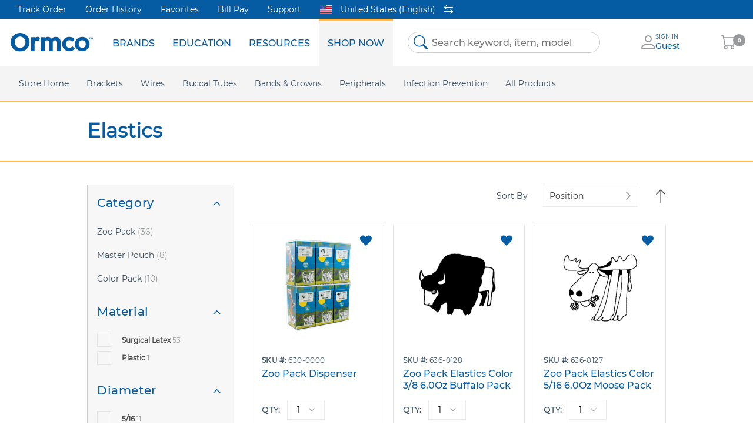

--- FILE ---
content_type: text/html; charset=UTF-8
request_url: https://store.ormco.com/en-us/peripherals/elastics
body_size: 42121
content:
 <!doctype html><html lang="en"><head ><script> var LOCALE = 'en\u002DUS'; var BASE_URL = 'https\u003A\u002F\u002Fstore.ormco.com\u002Fen\u002Dus\u002F'; var require = { 'baseUrl': 'https\u003A\u002F\u002Fstore.ormco.com\u002Fen\u002Dus\u002Fstatic\u002Ffrontend\u002FOrmco\u002Fdefault\u002Fen_US' };</script> <meta charset="utf-8"/>
<meta name="title" content="Elastics - Peripherals"/>
<meta name="keywords" content="Magento, Varien, E-commerce"/>
<meta name="robots" content="INDEX,FOLLOW"/>
<meta name="viewport" content="width=device-width, initial-scale=1"/>
<meta name="format-detection" content="telephone=no"/>
<title>Elastics - Peripherals</title>
<link  rel="stylesheet" type="text/css"  media="all" href="https://store.ormco.com/en-us/static/frontend/Ormco/default/en_US/mage/calendar.css" />
<link  rel="stylesheet" type="text/css"  media="all" href="https://store.ormco.com/en-us/static/frontend/Ormco/default/en_US/css/styles-m.css" />
<link  rel="stylesheet" type="text/css"  media="all" href="https://store.ormco.com/en-us/static/frontend/Ormco/default/en_US/jquery/uppy/dist/uppy-custom.css" />
<link  rel="stylesheet" type="text/css"  media="screen and (min-width: 768px)" href="https://store.ormco.com/en-us/static/frontend/Ormco/default/en_US/css/styles-l.css" />
<link  rel="stylesheet" type="text/css"  media="print" href="https://store.ormco.com/en-us/static/frontend/Ormco/default/en_US/css/print.css" />
<script  type="text/javascript"  src="https://store.ormco.com/en-us/static/frontend/Ormco/default/en_US/requirejs/require.js"></script>
<script  type="text/javascript"  src="https://store.ormco.com/en-us/static/frontend/Ormco/default/en_US/mage/requirejs/mixins.js"></script>
<script  type="text/javascript"  src="https://store.ormco.com/en-us/static/frontend/Ormco/default/en_US/requirejs-config.js"></script>
<script  type="text/javascript"  src="https://store.ormco.com/en-us/static/frontend/Ormco/default/en_US/Smile_ElasticsuiteTracker/js/tracking.js"></script>
<link rel="preload" as="font" crossorigin="anonymous" href="https://store.ormco.com/en-us/static/frontend/Ormco/default/en_US/fonts/opensans/light/opensans-300.woff2" />
<link rel="preload" as="font" crossorigin="anonymous" href="https://store.ormco.com/en-us/static/frontend/Ormco/default/en_US/fonts/opensans/regular/opensans-400.woff2" />
<link rel="preload" as="font" crossorigin="anonymous" href="https://store.ormco.com/en-us/static/frontend/Ormco/default/en_US/fonts/opensans/semibold/opensans-600.woff2" />
<link rel="preload" as="font" crossorigin="anonymous" href="https://store.ormco.com/en-us/static/frontend/Ormco/default/en_US/fonts/opensans/bold/opensans-700.woff2" />
<link rel="preload" as="font" crossorigin="anonymous" href="https://store.ormco.com/en-us/static/frontend/Ormco/default/en_US/fonts/Luma-Icons.woff2" />
<link  rel="icon" type="image/x-icon" href="https://store.ormco.com/en-us/media/favicon/default/favicon.png" />
<link  rel="shortcut icon" type="image/x-icon" href="https://store.ormco.com/en-us/media/favicon/default/favicon.png" />
<script type="text/javascript">
require(['jquery', 'jquery/ui'], function($){
    (function(){
        var clientVars = {
            orderEmail: "",
            hubspotutk: ""
        };
        var loadScript = function(url, callback) {
            var script = document.createElement("script");
            script.type = "text/javascript";
            if (script.readyState) {
                script.onreadystatechange = function() {
                    if (script.readyState == "loaded" || script.readyState == "complete"){
                        script.onreadystatechange = null;
                        callback();
                    }
                };
            } else {
                script.onload = function(){
                    callback();
                };
            }
            script.src = url;
            document.getElementsByTagName("head")[0].appendChild(script);
        };
        function getCookie(c_name) {
            var c_value = document.cookie;
            var c_start = c_value.indexOf(" " + c_name + "=");
            if (c_start == -1){
                c_start = c_value.indexOf(c_name + "=");
            }
            if (c_start == -1){
                c_value = null;
            } else {
                c_start = c_value.indexOf("=", c_start) + 1;
                var c_end = c_value.indexOf(";", c_start);
                if (c_end == -1){
                    c_end = c_value.length;
                }
                c_value = unescape(c_value.substring(c_start,c_end));
            }
            return c_value;
        }
        var submitUtk = function() {
            if(clientVars["hubspotutk"] !== "" && clientVars["orderEmail"] !== "") {
                var _hsq = window._hsq = window._hsq || [];
                _hsq.push(['identify', {
                    email: clientVars["orderEmail"],
                    utk: clientVars["hubspotutk"]
                }]);
                _hsq.push(['trackPageView']);
            }
        }
        var unificMain = function($){
            var hubspotutk_cookiename = 'hubspotutk';
            var hubspotutk = null;
            hubspotutk = getCookie(hubspotutk_cookiename);
            if(hubspotutk !== ""){
                clientVars["hubspotutk"] = hubspotutk;
            }else{
                delete clientVars["hubspotutk"];
            }

            // For logged In customers
            var email = window.isCustomerLoggedIn ? window.customerData.email : "";
            clientVars["orderEmail"] = email;
            submitUtk();

            // For guest customers
            $(document).on("blur", "#customer-email" , function() {
                var emailInputFieldNameValue = $(this).val();
                clientVars["orderEmail"] = emailInputFieldNameValue;
                submitUtk();
            });
            $(document).on("blur", "#email" , function() {
                var emailInputFieldNameValue = $(this).val();
                clientVars["orderEmail"] = emailInputFieldNameValue;
                submitUtk();
            });
        };

        unificMain(jQuery);
    })();
});
</script>    <script type="text/x-magento-init">
        {
            "*": {
                "Magento_PageCache/js/form-key-provider": {
                    "isPaginationCacheEnabled":
                        0                }
            }
        }</script>  <!-- GOOGLE TAG MANAGER --><script type="text/x-magento-init">
            {
                "*": {
                    "Dental_GoogleTagManager/js/google-tag-manager": {"isCookieRestrictionModeEnabled":false,"currentWebsite":1,"cookieName":"user_allowed_save_cookie","gtmAccountId":"GTM-TBS6JRQ","storeCurrencyCode":"USD","ordersData":[],"gtmArguments":""}                }
            }</script><!-- END GOOGLE TAG MANAGER --></head><body data-container="body" data-mage-init='{"loaderAjax": {}, "loader": { "icon": "https://store.ormco.com/en-us/static/frontend/Ormco/default/en_US/images/loader-2.gif"}}' id="html-body" class="page-with-filter page-products categorypath-peripherals-elastics category-elastics catalog-category-view page-layout-2columns-left">           <script type="text/x-magento-init">
    {
        "*": {
            "Magento_PageBuilder/js/widget-initializer": {
                "config": {"[data-content-type=\"slider\"][data-appearance=\"default\"]":{"Magento_PageBuilder\/js\/content-type\/slider\/appearance\/default\/widget":false},"[data-content-type=\"map\"]":{"Magento_PageBuilder\/js\/content-type\/map\/appearance\/default\/widget":false},"[data-content-type=\"row\"]":{"Magento_PageBuilder\/js\/content-type\/row\/appearance\/default\/widget":false},"[data-content-type=\"tabs\"]":{"Magento_PageBuilder\/js\/content-type\/tabs\/appearance\/default\/widget":false},"[data-content-type=\"slide\"]":{"Magento_PageBuilder\/js\/content-type\/slide\/appearance\/default\/widget":{"buttonSelector":".pagebuilder-slide-button","showOverlay":"hover","dataRole":"slide"}},"[data-content-type=\"banner\"]":{"Magento_PageBuilder\/js\/content-type\/banner\/appearance\/default\/widget":{"buttonSelector":".pagebuilder-banner-button","showOverlay":"hover","dataRole":"banner"}},"[data-content-type=\"buttons\"]":{"Magento_PageBuilder\/js\/content-type\/buttons\/appearance\/inline\/widget":false},"[data-content-type=\"products\"][data-appearance=\"carousel\"]":{"Magento_PageBuilder\/js\/content-type\/products\/appearance\/carousel\/widget":false}},
                "breakpoints": {"desktop":{"label":"Desktop","stage":true,"default":true,"class":"desktop-switcher","icon":"Magento_PageBuilder::css\/images\/switcher\/switcher-desktop.svg","conditions":{"min-width":"1024px"},"options":{"products":{"default":{"slidesToShow":"4"}}}},"tablet":{"conditions":{"max-width":"1024px","min-width":"768px"},"options":{"products":{"default":{"slidesToShow":"3"},"continuous":{"slidesToShow":"3"}}}},"mobile":{"label":"Mobile","stage":true,"class":"mobile-switcher","icon":"Magento_PageBuilder::css\/images\/switcher\/switcher-mobile.svg","media":"only screen and (max-width: 768px)","conditions":{"max-width":"768px","min-width":"640px"},"options":{"products":{"default":{"slidesToShow":"2"}}}},"mobile-small":{"conditions":{"max-width":"640px"},"options":{"products":{"default":{"slidesToShow":"2"},"continuous":{"slidesToShow":"2"}}}}}            }
        }
    }</script> <script type="text/x-magento-init">
    {
        "*": {
            "mage/cookies": {
                "expires": null,
                "path": "\u002F",
                "domain": ".store.ormco.com",
                "secure": true,
                "lifetime": "3600"
            }
        }
    }</script>  <noscript><div class="message global noscript"><div class="content"><p><strong>JavaScript seems to be disabled in your browser.</strong> <span> For the best experience on our site, be sure to turn on Javascript in your browser.</span></p></div></div></noscript>    <script> window.cookiesConfig = window.cookiesConfig || {}; window.cookiesConfig.secure = true; </script> <script>    require.config({
        map: {
            '*': {
                wysiwygAdapter: 'mage/adminhtml/wysiwyg/tiny_mce/tinymceAdapter'
            }
        }
    });</script>  <!-- ko scope: 'company' --><div class="message company-warning _hidden" data-bind="css: { _hidden: !isCompanyBlocked() }"><span> <!-- ko i18n: 'Your company account is blocked and you cannot place orders. If you have questions, please contact your company administrator.' --><!-- /ko --></span></div><!-- /ko --><script type="text/x-magento-init">
    {
        "*": {
            "Magento_Ui/js/core/app": {
                "components": {
                    "company": {
                        "component": "Magento_Company/js/view/company",
                        "logoutUrl": "https://store.ormco.com/en-us/customer/account/logout/"
                    }
                }
            }
        }
    }</script><script>    require.config({
        paths: {
            googleMaps: 'https\u003A\u002F\u002Fmaps.googleapis.com\u002Fmaps\u002Fapi\u002Fjs\u003Fv\u003D3.53\u0026key\u003D'
        },
        config: {
            'Magento_PageBuilder/js/utils/map': {
                style: '',
            },
            'Magento_PageBuilder/js/content-type/map/preview': {
                apiKey: '',
                apiKeyErrorMessage: 'You\u0020must\u0020provide\u0020a\u0020valid\u0020\u003Ca\u0020href\u003D\u0027https\u003A\u002F\u002Fstore.ormco.com\u002Fen\u002Dus\u002Fadminhtml\u002Fsystem_config\u002Fedit\u002Fsection\u002Fcms\u002F\u0023cms_pagebuilder\u0027\u0020target\u003D\u0027_blank\u0027\u003EGoogle\u0020Maps\u0020API\u0020key\u003C\u002Fa\u003E\u0020to\u0020use\u0020a\u0020map.'
            },
            'Magento_PageBuilder/js/form/element/map': {
                apiKey: '',
                apiKeyErrorMessage: 'You\u0020must\u0020provide\u0020a\u0020valid\u0020\u003Ca\u0020href\u003D\u0027https\u003A\u002F\u002Fstore.ormco.com\u002Fen\u002Dus\u002Fadminhtml\u002Fsystem_config\u002Fedit\u002Fsection\u002Fcms\u002F\u0023cms_pagebuilder\u0027\u0020target\u003D\u0027_blank\u0027\u003EGoogle\u0020Maps\u0020API\u0020key\u003C\u002Fa\u003E\u0020to\u0020use\u0020a\u0020map.'
            },
        }
    });</script><script>
    require.config({
        shim: {
            'Magento_PageBuilder/js/utils/map': {
                deps: ['googleMaps']
            }
        }
    });</script> <!-- GOOGLE TAG MANAGER --><noscript><iframe src="https://www.googletagmanager.com/ns.html?id=GTM-TBS6JRQ" height="0" width="0" style="display:none;visibility:hidden"></iframe></noscript><!-- END GOOGLE TAG MANAGER -->  <script type="text/x-magento-init">
        {
            "*": {
                "Dental_GoogleTagManager/js/google-tag-manager-cart": {
                    "blockNames": ["category.products.list","product.info.upsell","catalog.product.related","checkout.cart.crosssell","search_result_list","featured_products.widget.block"],
                    "cookieAddToCart": "add_to_cart",
                    "cookieRemoveFromCart": "remove_from_cart",
                    "cookieAddToWishlist": "add_to_wishlist",
                    "cookieRemoveFromWishlist": "remove_from_wishlist",
                    "assignUserId": 1                }
            }
        }</script>   <script type="text/x-magento-init">
        {
            "*": {
                "Dental_GoogleTagManager/js/actions/view-mini-cart": {}
            }
        }</script> <div id="unific"></div><script type="text/x-magento-init">
    {
        "#unific": { "Unific_Connector/js/unific": {} }
    }</script><div class="page-wrapper"><div class="page-header__wrapper"><header class="page-header"><div class="header container secondary"><style>#html-body [data-pb-style=JTXTX4U]{display:flex;flex-direction:column}</style><div data-content-type="row" data-appearance="contained" data-element="main"><div class="menu-secondary" data-enable-parallax="0" data-parallax-speed="0.5" data-background-images="{}" data-background-type="image" data-video-loop="true" data-video-play-only-visible="true" data-video-lazy-load="true" data-video-fallback-src="" data-element="inner" data-pb-style="JTXTX4U"><div data-content-type="text" data-appearance="default" data-element="main"><p><a tabindex="0" title="Track Order" href="https://store.ormco.com/en-us/customer/order/">Track Order</a></p>
<p><a tabindex="0" title="Order History" href="https://store.ormco.com/en-us/customer/order/">Order History</a></p>
<p><a tabindex="0" title="Favorites" href="https://store.ormco.com/en-us/wishlist/">Favorites</a></p>
<p><a tabindex="0" title="Online Bill Pay | myOrmco™" href="https://my.ormco.com/" target="_blank" rel="noopener">Bill Pay</a></p>
<p><a tabindex="0" title="Support" href="https://store.ormco.com/en-us/contact/">Support</a></p></div></div></div>  <div class="store-switcher switcher"><a href="javascript:void(0);" class="store-switcher-link" data-role="store-switcher-link"> <img class="flag-icon" src="https://store.ormco.com/en-us/static/frontend/Ormco/default/en_US/images/icons/flags/us.svg" alt="Country Flag"><div class="store-name">United States (English)</div> <svg class="switch-icon" xmlns="http://www.w3.org/2000/svg" viewBox="0 0 11 12"><path fill="#fff" d="M0 8.6c0 .2.2.4.4.4h9.3l-2.5 2.4c-.2.1-.2.3 0 .5s.4.1.5 0l3.2-3 .1-.3-.1-.2-3.2-3a.4.4 0 0 0-.5 0c-.2.1-.2.3 0 .5l2.5 2.3H.4c-.2 0-.4.2-.4.4zm11-5.2c0 .2-.2.4-.4.4H1.3L3.8 6c.1.1.2.2.1.4 0 .1-.1.2-.3.2h-.3L0 3.6 0 3.3.1 3l3.2-3h.5c.2.2.2.4 0 .5L1.3 3h9.3c.2 0 .4.2.4.4z"></path></svg></a> <div class="store-switcher-popup modal-container" data-role="store-switcher-popup" data-mage-init='{ "storeSwitcher":{ "isModal":true, "cookieName": "customer-store", "autoOpen": "", "storeCode": "us_en", "popup":{ "title":"Choose Your Country or Region:" } }}'> <div class="regions-list-wrap"> <ul class="regions-list" data-role="regions-stores-list"><h4 class="regions-list-title">Americas</h4> <li class="regions-list-item"><a href="https://store.ormco.com/en-ca/peripherals/elastics?___store=ca_en&___from_store=us_en" title="Canada (English)" class="store-link " data-role="store-link" data-store-code="ca_en"><span class="flag-icon__wrap"><svg class="flag-icon" viewBox="0 0 640 480" xmlns="http://www.w3.org/2000/svg" version="1.1" preserveAspectRatio="xMinYMin"><use xlink:href="https://store.ormco.com/en-us/static/frontend/Ormco/default/en_US/images/icons/flags/flags.svg#images--ca"></use></svg></span>  <span class="flag-icon__title">Canada (English)</span> </a></li> </ul></div></div></div></div><div class="header content"> <div class="logo-wrapper"><span data-action="toggle-nav" class="action nav-toggle"><span>Toggle Nav</span></span> <a class="logo" href="http://ormco.com/" title="" aria-label="store logo"><img src="https://store.ormco.com/en-us/static/frontend/Ormco/default/en_US/images/logo.svg" title="" alt="" width="170"  /></a></div>  <div class="sections nav-sections"> <div class="section-items nav-sections-items" data-mage-init='{"tabs":{"openedState":"active"}}'>  <div class="section-item-title nav-sections-item-title" data-role="collapsible"><a class="nav-sections-item-switch" data-toggle="switch" href="#store.menu">Menu</a></div><div class="section-item-content nav-sections-item-content" id="store.menu" data-role="content">  <nav class="navigation" data-action="navigation"><ul data-mage-init='{"menu":{"responsive":true, "expanded":true, "position":{"my":"left top","at":"left bottom"}}}'><li  class="level0 nav-1 first menu-item    level-top parent"><a href=""  class="level-top" ><span>Brands</span></a><ul class="level0 submenu"><li  class="level1 nav-1-1 first menu-item    parent"><a href="" ><span>Spark Clear Aligners</span></a><ul class="level1 submenu"><li  class="level2 nav-1-1-1 first menu-item   "><a href="https://ormco.com/en-us/spark" ><span>Homepage</span></a></li><li  class="level2 nav-1-1-2 menu-item   "><a href="https://ormco.com/en-us/spark/science-behind-spark" ><span>Science Behind Spark</span></a></li><li  class="level2 nav-1-1-3 menu-item   "><a href="https://ormco.com/en-us/spark/trugen-material" ><span>TruGen Material</span></a></li><li  class="level2 nav-1-1-4 menu-item   "><a href="https://ormco.com/en-us/spark/approver-3d-software" ><span>Approver Software</span></a></li><li  class="level2 nav-1-1-5 menu-item   "><a href="https://ormco.com/en-us/spark/r13-update" ><span>Latest Product Release</span></a></li><li  class="level2 nav-1-1-6 menu-item   "><a href="https://ormco.com/en-us/spark/treatment-options" ><span>Treatment Options</span></a></li><li  class="level2 nav-1-1-7 menu-item   "><a href="https://ormco.com/en-us/spark/case-gallery" ><span>Case Gallery</span></a></li><li  class="level2 nav-1-1-8 menu-item   new-tab"><a href="https://aligners.ormcodigital.com/sso/login" ><span>Doctor Login</span></a></li><li  class="level2 nav-1-1-9 menu-item   "><a href="https://ormco.com/en-us/spark/faq" ><span>FAQ</span></a></li><li  class="level2 nav-1-1-10 menu-item   new-tab"><a href="https://sparkaligners.com/en-us" ><span>Consumer Website</span></a></li><li  class="level2 nav-1-1-11 menu-item   "><a href="https://ormco.com/en-us/spark/news-and-articles" ><span>News &amp; Articles</span></a></li><li  class="level2 nav-1-1-12 last menu-item   "><a href="https://ormco.com/en-us/spark/registration" ><span>Become A Spark Doctor</span></a></li></ul></li><li  class="level1 nav-1-2 menu-item   "><a href="https://ormco.com/en-us/ormco-digital-bonding" ><span>Ormco Digital Bonding</span></a></li><li  class="level1 nav-1-3 menu-item    parent"><a href="" ><span>Damon Ultima</span></a><ul class="level1 submenu"><li  class="level2 nav-1-3-1 first menu-item   "><a href="https://ormco.com/en-us/damon-ultima" ><span>Homepage</span></a></li><li  class="level2 nav-1-3-2 last menu-item   "><a href="https://ormco.com/en-us/ultima-hook" ><span>Ultima Hooks</span></a></li></ul></li><li  class="level1 nav-1-4 menu-item    parent"><a href="" ><span>Damon</span></a><ul class="level1 submenu"><li  class="level2 nav-1-4-1 first menu-item   "><a href="https://ormco.com/en-us/damon-system" ><span>Homepage</span></a></li><li  class="level2 nav-1-4-2 menu-item   "><a href="https://ormco.com/en-us/damon-q2" ><span>Damon Q2</span></a></li><li  class="level2 nav-1-4-3 last menu-item   "><a href="https://ormco.com/en-us/damon-clear2" ><span>Damon Clear</span></a></li></ul></li><li  class="level1 nav-1-5 menu-item   "><a href="https://ormco.com/en-us/symetri-clear" ><span>Symetri Clear</span></a></li><li  class="level1 nav-1-6 menu-item    parent"><a href="" ><span>Metal Twins</span></a><ul class="level1 submenu"><li  class="level2 nav-1-6-1 first menu-item   "><a href="https://ormco.com/en-us/twin-metal" ><span>Homepage</span></a></li><li  class="level2 nav-1-6-2 menu-item   "><a href="https://ormco.com/en-us/titanium-orthos" ><span>Titanium Orthos</span></a></li><li  class="level2 nav-1-6-3 last menu-item   "><a href="https://ormco.com/en-us/mini-twin" ><span>Mini Twin</span></a></li></ul></li><li  class="level1 nav-1-7 menu-item   "><a href="https://ormco.com/en-us/dexis-is-intraoral-scanners" ><span>DEXIS IS</span></a></li><li  class="level1 nav-1-8 last menu-item    parent"><a href="" ><span>More Brands</span></a><ul class="level1 submenu"><li  class="level2 nav-1-8-1 first menu-item   "><a href="https://ormco.com/en-us/insignia-advantage" ><span>Insignia</span></a></li><li  class="level2 nav-1-8-2 menu-item   new-tab"><a href="https://www.metrex.com/en-us/caviwipes" ><span>CaviWipes</span></a></li><li  class="level2 nav-1-8-3 menu-item   "><a href="https://ormco.com/en-us/orthopulse" ><span>OrthoPulse</span></a></li><li  class="level2 nav-1-8-4 menu-item   "><a href="https://ormco.com/en-us/advansync-2" ><span>AdvanSync 2</span></a></li><li  class="level2 nav-1-8-5 menu-item   "><a href="https://ormco.com/en-us/vectortas" ><span>VectorTAS</span></a></li><li  class="level2 nav-1-8-6 last menu-item   "><a href="https://ormco.com/en-us/lab-products" ><span>AOA</span></a></li></ul></li></ul></li><li  class="level0 nav-2 menu-item    level-top parent"><a href=""  class="level-top" ><span>Education</span></a><ul class="level0 submenu"><li  class="level1 nav-2-1 first menu-item   "><a href="https://ormco.com/en-us/live-events" ><span>Live Events</span></a></li><li  class="level1 nav-2-2 last menu-item   "><a href="https://ormco.com/en-us/on-demand-webinars" ><span>Webinars</span></a></li></ul></li><li  class="level0 nav-3 menu-item    level-top parent"><a href=""  class="level-top" ><span>Resources</span></a><ul class="level0 submenu"><li  class="level1 nav-3-1 first menu-item   "><a href="https://ormco.com/en-us/articles-ormco" ><span>News &amp; Articles</span></a></li><li  class="level1 nav-3-2 menu-item   "><a href="https://ormco.com/en-us/press-releases" ><span>Press Releases</span></a></li><li  class="level1 nav-3-3 menu-item   new-tab"><a href="https://my.sybrondental.com/OA_HTML/sdsolr_Login.jsp" ><span>Ormco Rewards</span></a></li><li  class="level1 nav-3-4 menu-item    parent"><a href="" ><span>Practice Support</span></a><ul class="level1 submenu"><li  class="level2 nav-3-4-1 first menu-item   new-tab"><a href="https://marketing.ormco.com/" ><span>Marketing Support</span></a></li><li  class="level2 nav-3-4-2 last menu-item   new-tab"><a href="https://tc.ormco.com/" ><span>TC Support</span></a></li></ul></li><li  class="level1 nav-3-5 menu-item   new-tab"><a href="https://store.ormco.com/en-us//clarity/sso/token" ><span>Online Bill Pay</span></a></li><li  class="level1 nav-3-6 menu-item   new-tab"><a href="https://elabeling.ormco.com/" ><span>eIFU</span></a></li><li  class="level1 nav-3-7 last menu-item   "><a href="https://ormco.com/en-us/safety-data-sheets" ><span>Safety Data Sheets</span></a></li></ul></li><li  class="level0 nav-4 last menu-item    level-top parent"><a href=""  class="level-top" ><span>Shop Now</span></a><ul class="level0 submenu"><li  class="level1 nav-4-1 first menu-item   "><a href="https://store.ormco.com/en-us/" ><span>Store Home</span></a></li><li  class="level1 nav-4-2 category-item parent"><a href="https://store.ormco.com/en-us/brackets" ><span>Brackets</span></a><ul class="level1 submenu"><li  class="level2 nav-4-2-1 category-item first parent"><a href="https://store.ormco.com/en-us/brackets/twin" ><span>Twin</span></a><ul class="level2 submenu"><li  class="level3 nav-4-2-1-1 category-item first parent"><a href="https://store.ormco.com/en-us/brackets/twin/metal" ><span>Metal</span></a><ul class="level3 submenu"><li  class="level4 nav-4-2-1-1-1 category-item first"><a href="https://store.ormco.com/en-us/brackets/twin/metal/mini-twin" ><span>Mini Twin</span></a></li><li  class="level4 nav-4-2-1-1-2 category-item"><a href="https://store.ormco.com/en-us/brackets/twin/metal/orthos" ><span>Orthos</span></a></li><li  class="level4 nav-4-2-1-1-3 category-item"><a href="https://store.ormco.com/en-us/brackets/twin/metal/straight-wire-synthesis" ><span>Straight Wire Synthesis</span></a></li><li  class="level4 nav-4-2-1-1-4 category-item"><a href="https://store.ormco.com/en-us/brackets/twin/metal/orthos-bios" ><span>Orthos Bios</span></a></li><li  class="level4 nav-4-2-1-1-5 category-item"><a href="https://store.ormco.com/en-us/brackets/twin/metal/orthos-ap" ><span>Orthos AP</span></a></li><li  class="level4 nav-4-2-1-1-6 category-item"><a href="https://store.ormco.com/en-us/brackets/twin/metal/standard-edgewise" ><span>Standard Edgewise</span></a></li><li  class="level4 nav-4-2-1-1-7 category-item"><a href="https://store.ormco.com/en-us/brackets/twin/metal/mini-diamond" ><span>Mini Diamond</span></a></li><li  class="level4 nav-4-2-1-1-8 category-item"><a href="https://store.ormco.com/en-us/brackets/twin/metal/mini-wick" ><span>Mini Wick</span></a></li><li  class="level4 nav-4-2-1-1-9 category-item"><a href="https://store.ormco.com/en-us/brackets/twin/metal/mini-diamond-v-slot" ><span>Mini Diamond V-Slot</span></a></li><li  class="level4 nav-4-2-1-1-10 category-item"><a href="https://store.ormco.com/en-us/brackets/twin/metal/special" ><span>Special</span></a></li><li  class="level4 nav-4-2-1-1-11 category-item"><a href="https://store.ormco.com/en-us/brackets/twin/metal/titanium-orthos" ><span>Titanium Orthos</span></a></li><li  class="level4 nav-4-2-1-1-12 category-item last"><a href="https://store.ormco.com/en-us/brackets/twin/metal/ormesh-twin" ><span>Ormesh Twin</span></a></li></ul></li><li  class="level3 nav-4-2-1-2 category-item last parent"><a href="https://store.ormco.com/en-us/brackets/twin/ceramic" ><span>Ceramic</span></a><ul class="level3 submenu"><li  class="level4 nav-4-2-1-2-1 category-item first last"><a href="https://store.ormco.com/en-us/brackets/twin/ceramic/symetri-clear" ><span>Symetri Clear</span></a></li></ul></li></ul></li><li  class="level2 nav-4-2-2 category-item parent"><a href="https://store.ormco.com/en-us/brackets/self-ligation" ><span>Self-Ligation</span></a><ul class="level2 submenu"><li  class="level3 nav-4-2-2-1 category-item first parent"><a href="https://store.ormco.com/en-us/brackets/self-ligation/weldables" ><span>Weldables</span></a><ul class="level3 submenu"><li  class="level4 nav-4-2-2-1-1 category-item first"><a href="https://store.ormco.com/en-us/brackets/self-ligation/weldables/damon-q" ><span>Damon Q</span></a></li><li  class="level4 nav-4-2-2-1-2 category-item last"><a href="https://store.ormco.com/en-us/brackets/self-ligation/weldables/damon-q2" ><span>Damon Q2</span></a></li></ul></li><li  class="level3 nav-4-2-2-2 category-item parent"><a href="https://store.ormco.com/en-us/brackets/self-ligation/metal" ><span>Metal</span></a><ul class="level3 submenu"><li  class="level4 nav-4-2-2-2-1 category-item first"><a href="https://store.ormco.com/en-us/brackets/self-ligation/metal/damon-ultima" ><span>Damon Ultima</span></a></li><li  class="level4 nav-4-2-2-2-2 category-item"><a href="https://store.ormco.com/en-us/brackets/self-ligation/metal/damon-q" ><span>Damon Q</span></a></li><li  class="level4 nav-4-2-2-2-3 category-item last"><a href="https://store.ormco.com/en-us/brackets/self-ligation/metal/damon-q2" ><span>Damon Q2</span></a></li></ul></li><li  class="level3 nav-4-2-2-3 category-item last parent"><a href="https://store.ormco.com/en-us/brackets/self-ligation/ceramic" ><span>Ceramic</span></a><ul class="level3 submenu"><li  class="level4 nav-4-2-2-3-1 category-item first last"><a href="https://store.ormco.com/en-us/brackets/self-ligation/ceramic/damon-clear2" ><span>Damon Clear2</span></a></li></ul></li></ul></li><li  class="level2 nav-4-2-3 category-item parent"><a href="https://store.ormco.com/en-us/brackets/lingual" ><span>Lingual</span></a><ul class="level2 submenu"><li  class="level3 nav-4-2-3-1 category-item first"><a href="https://store.ormco.com/en-us/brackets/lingual/aliastm" ><span>Alias™</span></a></li><li  class="level3 nav-4-2-3-2 category-item last"><a href="https://store.ormco.com/en-us/brackets/lingual/stbtm" ><span>STb™</span></a></li></ul></li><li  class="level2 nav-4-2-4 category-item last"><a href="https://store.ormco.com/en-us/brackets/single-wing" ><span>Single Wing</span></a></li><li class='all-category-external'><a href='https://ormco.com/en-us/brackets' class='category-external-item'>Learn More About Our Brackets</a></li></ul></li><li  class="level1 nav-4-3 category-item parent"><a href="https://store.ormco.com/en-us/wires" ><span>Wires</span></a><ul class="level1 submenu"><li  class="level2 nav-4-3-1 category-item first parent"><a href="https://store.ormco.com/en-us/wires/stainless-steel" ><span>Stainless Steel</span></a><ul class="level2 submenu"><li  class="level3 nav-4-3-1-1 category-item first"><a href="https://store.ormco.com/en-us/wires/stainless-steel/arch-blank" ><span>Arch Blank</span></a></li><li  class="level3 nav-4-3-1-2 category-item"><a href="https://store.ormco.com/en-us/wires/stainless-steel/lingual" ><span>Lingual</span></a></li><li  class="level3 nav-4-3-1-3 category-item"><a href="https://store.ormco.com/en-us/wires/stainless-steel/alexander-arch" ><span>Alexander Arch</span></a></li><li  class="level3 nav-4-3-1-4 category-item"><a href="https://store.ormco.com/en-us/wires/stainless-steel/arch-p-f" ><span>Arch P/F</span></a></li><li  class="level3 nav-4-3-1-5 category-item"><a href="https://store.ormco.com/en-us/wires/stainless-steel/broad-archform" ><span>Broad Archform</span></a></li><li  class="level3 nav-4-3-1-6 category-item"><a href="https://store.ormco.com/en-us/wires/stainless-steel/orthos-archform" ><span>Orthos Archform</span></a></li><li  class="level3 nav-4-3-1-7 category-item"><a href="https://store.ormco.com/en-us/wires/stainless-steel/springs" ><span>Springs</span></a></li><li  class="level3 nav-4-3-1-8 category-item"><a href="https://store.ormco.com/en-us/wires/stainless-steel/damon-archform" ><span>Damon Archform</span></a></li><li  class="level3 nav-4-3-1-9 category-item"><a href="https://store.ormco.com/en-us/wires/stainless-steel/tru-arch-archform" ><span>Tru-Arch Archform</span></a></li><li  class="level3 nav-4-3-1-10 category-item"><a href="https://store.ormco.com/en-us/wires/stainless-steel/straight-length" ><span>Straight Length</span></a></li><li  class="level3 nav-4-3-1-11 category-item last"><a href="https://store.ormco.com/en-us/wires/stainless-steel/ligature-wire" ><span>Ligature Wire</span></a></li></ul></li><li  class="level2 nav-4-3-2 category-item parent"><a href="https://store.ormco.com/en-us/wires/tma" ><span>TMA</span></a><ul class="level2 submenu"><li  class="level3 nav-4-3-2-1 category-item first"><a href="https://store.ormco.com/en-us/wires/tma/arch-blank" ><span>Arch Blank</span></a></li><li  class="level3 nav-4-3-2-2 category-item"><a href="https://store.ormco.com/en-us/wires/tma/lingual" ><span>Lingual</span></a></li><li  class="level3 nav-4-3-2-3 category-item"><a href="https://store.ormco.com/en-us/wires/tma/alexander-looped-arch" ><span>Alexander Looped Arch</span></a></li><li  class="level3 nav-4-3-2-4 category-item"><a href="https://store.ormco.com/en-us/wires/tma/alexander-arch" ><span>Alexander Arch</span></a></li><li  class="level3 nav-4-3-2-5 category-item"><a href="https://store.ormco.com/en-us/wires/tma/broad-archform" ><span>Broad Archform</span></a></li><li  class="level3 nav-4-3-2-6 category-item"><a href="https://store.ormco.com/en-us/wires/tma/reverse-curve" ><span>Reverse Curve</span></a></li><li  class="level3 nav-4-3-2-7 category-item"><a href="https://store.ormco.com/en-us/wires/tma/t-looped-r-c" ><span>&quot;T&quot; Looped R.C.</span></a></li><li  class="level3 nav-4-3-2-8 category-item"><a href="https://store.ormco.com/en-us/wires/tma/orthos-archform" ><span>Orthos Archform</span></a></li><li  class="level3 nav-4-3-2-9 category-item"><a href="https://store.ormco.com/en-us/wires/tma/springs" ><span>Springs</span></a></li><li  class="level3 nav-4-3-2-10 category-item"><a href="https://store.ormco.com/en-us/wires/tma/damon-archform" ><span>Damon Archform</span></a></li><li  class="level3 nav-4-3-2-11 category-item last"><a href="https://store.ormco.com/en-us/wires/tma/straight-length" ><span>Straight Length</span></a></li></ul></li><li  class="level2 nav-4-3-3 category-item parent"><a href="https://store.ormco.com/en-us/wires/copper-niti" ><span>Copper NiTi</span></a><ul class="level2 submenu"><li  class="level3 nav-4-3-3-1 category-item first"><a href="https://store.ormco.com/en-us/wires/copper-niti/lingual" ><span>Lingual</span></a></li><li  class="level3 nav-4-3-3-2 category-item"><a href="https://store.ormco.com/en-us/wires/copper-niti/broad-archform" ><span>Broad Archform</span></a></li><li  class="level3 nav-4-3-3-3 category-item"><a href="https://store.ormco.com/en-us/wires/copper-niti/damon-archform" ><span>Damon Archform</span></a></li><li  class="level3 nav-4-3-3-4 category-item"><a href="https://store.ormco.com/en-us/wires/copper-niti/tru-arch-archform" ><span>Tru-Arch Archform</span></a></li><li  class="level3 nav-4-3-3-5 category-item"><a href="https://store.ormco.com/en-us/wires/copper-niti/orthos-archform" ><span>Orthos Archform</span></a></li><li  class="level3 nav-4-3-3-6 category-item last"><a href="https://store.ormco.com/en-us/wires/copper-niti/straight-length" ><span>Straight Length</span></a></li></ul></li><li  class="level2 nav-4-3-4 category-item parent"><a href="https://store.ormco.com/en-us/wires/niti" ><span>NiTi</span></a><ul class="level2 submenu"><li  class="level3 nav-4-3-4-1 category-item first"><a href="https://store.ormco.com/en-us/wires/niti/broad-archform" ><span>Broad Archform</span></a></li><li  class="level3 nav-4-3-4-2 category-item"><a href="https://store.ormco.com/en-us/wires/niti/tru-arch-archform" ><span>Tru-Arch Archform</span></a></li><li  class="level3 nav-4-3-4-3 category-item"><a href="https://store.ormco.com/en-us/wires/niti/reverse-curve" ><span>Reverse Curve</span></a></li><li  class="level3 nav-4-3-4-4 category-item"><a href="https://store.ormco.com/en-us/wires/niti/damon-archform-rev-curve" ><span>Damon Archform, Rev Curve</span></a></li><li  class="level3 nav-4-3-4-5 category-item"><a href="https://store.ormco.com/en-us/wires/niti/orthos-archform" ><span>Orthos Archform</span></a></li><li  class="level3 nav-4-3-4-6 category-item"><a href="https://store.ormco.com/en-us/wires/niti/springs" ><span>Springs</span></a></li><li  class="level3 nav-4-3-4-7 category-item last"><a href="https://store.ormco.com/en-us/wires/niti/damon-archform" ><span>Damon Archform</span></a></li></ul></li><li  class="level2 nav-4-3-5 category-item parent"><a href="https://store.ormco.com/en-us/wires/smartarch" ><span>SmartArch</span></a><ul class="level2 submenu"><li  class="level3 nav-4-3-5-1 category-item first last"><a href="https://store.ormco.com/en-us/wires/smartarch/damon-archform" ><span>Damon Archform</span></a></li></ul></li><li  class="level2 nav-4-3-6 category-item parent"><a href="https://store.ormco.com/en-us/wires/low-friction-tma" ><span>Low Friction TMA</span></a><ul class="level2 submenu"><li  class="level3 nav-4-3-6-1 category-item first last"><a href="https://store.ormco.com/en-us/wires/low-friction-tma/broad-archform" ><span>Broad Archform</span></a></li></ul></li><li  class="level2 nav-4-3-7 category-item parent"><a href="https://store.ormco.com/en-us/wires/colored-tma" ><span>Colored TMA</span></a><ul class="level2 submenu"><li  class="level3 nav-4-3-7-1 category-item first last"><a href="https://store.ormco.com/en-us/wires/colored-tma/broad-archform" ><span>Broad Archform</span></a></li></ul></li><li  class="level2 nav-4-3-8 category-item last"><a href="https://store.ormco.com/en-us/wires/template" ><span>Template</span></a></li><li class='all-category-external'><a href='https://ormco.com/en-us/wires' class='category-external-item'>Learn More About Our Wires</a></li></ul></li><li  class="level1 nav-4-4 category-item parent"><a href="https://store.ormco.com/en-us/buccal-tubes" ><span>Buccal Tubes</span></a><ul class="level1 submenu"><li  class="level2 nav-4-4-1 category-item first parent"><a href="https://store.ormco.com/en-us/buccal-tubes/weldables" ><span>Weldables</span></a><ul class="level2 submenu"><li  class="level3 nav-4-4-1-1 category-item first parent"><a href="https://store.ormco.com/en-us/buccal-tubes/weldables/single" ><span>Single</span></a><ul class="level3 submenu"><li  class="level4 nav-4-4-1-1-1 category-item first"><a href="https://store.ormco.com/en-us/buccal-tubes/weldables/single/micro-tube" ><span>Micro Tube</span></a></li><li  class="level4 nav-4-4-1-1-2 category-item"><a href="https://store.ormco.com/en-us/buccal-tubes/weldables/single/translation-tube" ><span>Translation Tube</span></a></li><li  class="level4 nav-4-4-1-1-3 category-item"><a href="https://store.ormco.com/en-us/buccal-tubes/weldables/single/traditional-cast" ><span>Traditional Cast</span></a></li><li  class="level4 nav-4-4-1-1-4 category-item"><a href="https://store.ormco.com/en-us/buccal-tubes/weldables/single/peerless-cast" ><span>Peerless Cast</span></a></li><li  class="level4 nav-4-4-1-1-5 category-item last"><a href="https://store.ormco.com/en-us/buccal-tubes/weldables/single/machined" ><span>Machined</span></a></li></ul></li><li  class="level3 nav-4-4-1-2 category-item parent"><a href="https://store.ormco.com/en-us/buccal-tubes/weldables/combo" ><span>Combo</span></a><ul class="level3 submenu"><li  class="level4 nav-4-4-1-2-1 category-item first"><a href="https://store.ormco.com/en-us/buccal-tubes/weldables/combo/micro-tube" ><span>Micro Tube</span></a></li><li  class="level4 nav-4-4-1-2-2 category-item"><a href="https://store.ormco.com/en-us/buccal-tubes/weldables/combo/translation-tube" ><span>Translation Tube</span></a></li><li  class="level4 nav-4-4-1-2-3 category-item last"><a href="https://store.ormco.com/en-us/buccal-tubes/weldables/combo/traditional-cast" ><span>Traditional Cast</span></a></li></ul></li><li  class="level3 nav-4-4-1-3 category-item parent"><a href="https://store.ormco.com/en-us/buccal-tubes/weldables/triple" ><span>Triple</span></a><ul class="level3 submenu"><li  class="level4 nav-4-4-1-3-1 category-item first"><a href="https://store.ormco.com/en-us/buccal-tubes/weldables/triple/micro-tube" ><span>Micro Tube</span></a></li><li  class="level4 nav-4-4-1-3-2 category-item last"><a href="https://store.ormco.com/en-us/buccal-tubes/weldables/triple/peerless-cast" ><span>Peerless Cast</span></a></li></ul></li><li  class="level3 nav-4-4-1-4 category-item parent"><a href="https://store.ormco.com/en-us/buccal-tubes/weldables/double" ><span>Double</span></a><ul class="level3 submenu"><li  class="level4 nav-4-4-1-4-1 category-item first"><a href="https://store.ormco.com/en-us/buccal-tubes/weldables/double/micro-tube" ><span>Micro Tube</span></a></li><li  class="level4 nav-4-4-1-4-2 category-item last"><a href="https://store.ormco.com/en-us/buccal-tubes/weldables/double/peerless-cast" ><span>Peerless Cast</span></a></li></ul></li><li  class="level3 nav-4-4-1-5 category-item parent"><a href="https://store.ormco.com/en-us/buccal-tubes/weldables/lip-bumper" ><span>Lip Bumper</span></a><ul class="level3 submenu"><li  class="level4 nav-4-4-1-5-1 category-item first last"><a href="https://store.ormco.com/en-us/buccal-tubes/weldables/lip-bumper/micro-tube" ><span>Micro Tube</span></a></li></ul></li><li  class="level3 nav-4-4-1-6 category-item last parent"><a href="https://store.ormco.com/en-us/buccal-tubes/weldables/lingual" ><span>Lingual</span></a><ul class="level3 submenu"><li  class="level4 nav-4-4-1-6-1 category-item first last"><a href="https://store.ormco.com/en-us/buccal-tubes/weldables/lingual/traditional-cast" ><span>Traditional Cast</span></a></li></ul></li></ul></li><li  class="level2 nav-4-4-2 category-item last parent"><a href="https://store.ormco.com/en-us/buccal-tubes/bondables" ><span>Bondables</span></a><ul class="level2 submenu"><li  class="level3 nav-4-4-2-1 category-item first parent"><a href="https://store.ormco.com/en-us/buccal-tubes/bondables/double" ><span>Double</span></a><ul class="level3 submenu"><li  class="level4 nav-4-4-2-1-1 category-item first"><a href="https://store.ormco.com/en-us/buccal-tubes/bondables/double/peerless-cast" ><span>Peerless Cast</span></a></li><li  class="level4 nav-4-4-2-1-2 category-item"><a href="https://store.ormco.com/en-us/buccal-tubes/bondables/double/micro-tube" ><span>Micro Tube</span></a></li><li  class="level4 nav-4-4-2-1-3 category-item last"><a href="https://store.ormco.com/en-us/buccal-tubes/bondables/double/accent" ><span>Accent</span></a></li></ul></li><li  class="level3 nav-4-4-2-2 category-item parent"><a href="https://store.ormco.com/en-us/buccal-tubes/bondables/triple" ><span>Triple</span></a><ul class="level3 submenu"><li  class="level4 nav-4-4-2-2-1 category-item first"><a href="https://store.ormco.com/en-us/buccal-tubes/bondables/triple/peerless-cast" ><span>Peerless Cast</span></a></li><li  class="level4 nav-4-4-2-2-2 category-item last"><a href="https://store.ormco.com/en-us/buccal-tubes/bondables/triple/micro-tube" ><span>Micro Tube</span></a></li></ul></li><li  class="level3 nav-4-4-2-3 category-item parent"><a href="https://store.ormco.com/en-us/buccal-tubes/bondables/lip-bumper" ><span>Lip Bumper</span></a><ul class="level3 submenu"><li  class="level4 nav-4-4-2-3-1 category-item first last"><a href="https://store.ormco.com/en-us/buccal-tubes/bondables/lip-bumper/peerless-cast" ><span>Peerless Cast</span></a></li></ul></li><li  class="level3 nav-4-4-2-4 category-item parent"><a href="https://store.ormco.com/en-us/buccal-tubes/bondables/single" ><span>Single</span></a><ul class="level3 submenu"><li  class="level4 nav-4-4-2-4-1 category-item first"><a href="https://store.ormco.com/en-us/buccal-tubes/bondables/single/peerless-cast" ><span>Peerless Cast</span></a></li><li  class="level4 nav-4-4-2-4-2 category-item"><a href="https://store.ormco.com/en-us/buccal-tubes/bondables/single/accent-mini" ><span>Accent Mini</span></a></li><li  class="level4 nav-4-4-2-4-3 category-item"><a href="https://store.ormco.com/en-us/buccal-tubes/bondables/single/self-ligating" ><span>Self-ligating</span></a></li><li  class="level4 nav-4-4-2-4-4 category-item"><a href="https://store.ormco.com/en-us/buccal-tubes/bondables/single/micro-tube" ><span>Micro Tube</span></a></li><li  class="level4 nav-4-4-2-4-5 category-item"><a href="https://store.ormco.com/en-us/buccal-tubes/bondables/single/translation-tube" ><span>Translation Tube</span></a></li><li  class="level4 nav-4-4-2-4-6 category-item"><a href="https://store.ormco.com/en-us/buccal-tubes/bondables/single/snaplink" ><span>Snaplink</span></a></li><li  class="level4 nav-4-4-2-4-7 category-item"><a href="https://store.ormco.com/en-us/buccal-tubes/bondables/single/titanium" ><span>Titanium</span></a></li><li  class="level4 nav-4-4-2-4-8 category-item last"><a href="https://store.ormco.com/en-us/buccal-tubes/bondables/single/accent" ><span>Accent</span></a></li></ul></li><li  class="level3 nav-4-4-2-5 category-item last parent"><a href="https://store.ormco.com/en-us/buccal-tubes/bondables/combo" ><span>Combo</span></a><ul class="level3 submenu"><li  class="level4 nav-4-4-2-5-1 category-item first"><a href="https://store.ormco.com/en-us/buccal-tubes/bondables/combo/peerless-cast" ><span>Peerless Cast</span></a></li><li  class="level4 nav-4-4-2-5-2 category-item"><a href="https://store.ormco.com/en-us/buccal-tubes/bondables/combo/micro-tube" ><span>Micro Tube</span></a></li><li  class="level4 nav-4-4-2-5-3 category-item last"><a href="https://store.ormco.com/en-us/buccal-tubes/bondables/combo/translation-tube" ><span>Translation Tube</span></a></li></ul></li></ul></li><li class='all-category-external'><a href='https://ormco.com/en-us/buccal-tubes' class='category-external-item'>Learn More About Our Buccal Tubes</a></li></ul></li><li  class="level1 nav-4-5 category-item parent"><a href="https://store.ormco.com/en-us/bands-crowns" ><span>Bands &amp; Crowns</span></a><ul class="level1 submenu"><li  class="level2 nav-4-5-1 category-item first parent"><a href="https://store.ormco.com/en-us/bands-crowns/bands" ><span>Bands</span></a><ul class="level2 submenu"><li  class="level3 nav-4-5-1-1 category-item first"><a href="https://store.ormco.com/en-us/bands-crowns/bands/second-bicuspid" ><span>Second Bicuspid</span></a></li><li  class="level3 nav-4-5-1-2 category-item"><a href="https://store.ormco.com/en-us/bands-crowns/bands/universal-bicuspid" ><span>Universal Bicuspid</span></a></li><li  class="level3 nav-4-5-1-3 category-item"><a href="https://store.ormco.com/en-us/bands-crowns/bands/univ-bicuspid-w-lug" ><span>Univ. Bicuspid w/Lug</span></a></li><li  class="level3 nav-4-5-1-4 category-item"><a href="https://store.ormco.com/en-us/bands-crowns/bands/first-bicuspid" ><span>First Bicuspid</span></a></li><li  class="level3 nav-4-5-1-5 category-item parent"><a href="https://store.ormco.com/en-us/bands-crowns/bands/second-molar" ><span>Second Molar</span></a><ul class="level3 submenu"><li  class="level4 nav-4-5-1-5-1 category-item first"><a href="https://store.ormco.com/en-us/bands-crowns/bands/second-molar/washbon" ><span>Washbon</span></a></li><li  class="level4 nav-4-5-1-5-2 category-item"><a href="https://store.ormco.com/en-us/bands-crowns/bands/second-molar/trimline" ><span>Trimline</span></a></li><li  class="level4 nav-4-5-1-5-3 category-item last"><a href="https://store.ormco.com/en-us/bands-crowns/bands/second-molar/standard-high-retention" ><span>Standard High-Retention</span></a></li></ul></li><li  class="level3 nav-4-5-1-6 category-item last parent"><a href="https://store.ormco.com/en-us/bands-crowns/bands/first-molar" ><span>First Molar</span></a><ul class="level3 submenu"><li  class="level4 nav-4-5-1-6-1 category-item first"><a href="https://store.ormco.com/en-us/bands-crowns/bands/first-molar/washbon" ><span>Washbon</span></a></li><li  class="level4 nav-4-5-1-6-2 category-item"><a href="https://store.ormco.com/en-us/bands-crowns/bands/first-molar/trimline" ><span>Trimline</span></a></li><li  class="level4 nav-4-5-1-6-3 category-item"><a href="https://store.ormco.com/en-us/bands-crowns/bands/first-molar/ultima" ><span>Ultima</span></a></li><li  class="level4 nav-4-5-1-6-4 category-item last"><a href="https://store.ormco.com/en-us/bands-crowns/bands/first-molar/standard-high-retention" ><span>Standard High-Retention</span></a></li></ul></li></ul></li><li  class="level2 nav-4-5-2 category-item last parent"><a href="https://store.ormco.com/en-us/bands-crowns/crowns" ><span>Crowns</span></a><ul class="level2 submenu"><li  class="level3 nav-4-5-2-1 category-item first last"><a href="https://store.ormco.com/en-us/bands-crowns/crowns/bicuspid" ><span>Bicuspid</span></a></li></ul></li><li class='all-category-external'><a href='https://ormco.com/en-us/bands-crowns' class='category-external-item'>Learn More About Our Bands & Crowns</a></li></ul></li><li  class="level1 nav-4-6 category-item parent"><a href="https://store.ormco.com/en-us/peripherals" ><span>Peripherals</span></a><ul class="level1 submenu"><li  class="level2 nav-4-6-1 category-item first parent"><a href="https://store.ormco.com/en-us/peripherals/intra-oral" ><span>Intra-Oral</span></a><ul class="level2 submenu"><li  class="level3 nav-4-6-1-1 category-item first parent"><a href="https://store.ormco.com/en-us/peripherals/intra-oral/weldable-lingual-attachments" ><span>Weldable Lingual Attachments</span></a><ul class="level3 submenu"><li  class="level4 nav-4-6-1-1-1 category-item first"><a href="https://store.ormco.com/en-us/peripherals/intra-oral/weldable-lingual-attachments/lingual-brackets" ><span>Lingual Brackets</span></a></li><li  class="level4 nav-4-6-1-1-2 category-item"><a href="https://store.ormco.com/en-us/peripherals/intra-oral/weldable-lingual-attachments/buttons" ><span>Buttons</span></a></li><li  class="level4 nav-4-6-1-1-3 category-item"><a href="https://store.ormco.com/en-us/peripherals/intra-oral/weldable-lingual-attachments/eyelets" ><span>Eyelets</span></a></li><li  class="level4 nav-4-6-1-1-4 category-item"><a href="https://store.ormco.com/en-us/peripherals/intra-oral/weldable-lingual-attachments/cleats" ><span>Cleats</span></a></li><li  class="level4 nav-4-6-1-1-5 category-item"><a href="https://store.ormco.com/en-us/peripherals/intra-oral/weldable-lingual-attachments/tubes" ><span>Tubes</span></a></li><li  class="level4 nav-4-6-1-1-6 category-item"><a href="https://store.ormco.com/en-us/peripherals/intra-oral/weldable-lingual-attachments/sheaths" ><span>Sheaths</span></a></li><li  class="level4 nav-4-6-1-1-7 category-item"><a href="https://store.ormco.com/en-us/peripherals/intra-oral/weldable-lingual-attachments/lugs" ><span>Lugs</span></a></li><li  class="level4 nav-4-6-1-1-8 category-item"><a href="https://store.ormco.com/en-us/peripherals/intra-oral/weldable-lingual-attachments/hooks" ><span>Hooks</span></a></li><li  class="level4 nav-4-6-1-1-9 category-item last"><a href="https://store.ormco.com/en-us/peripherals/intra-oral/weldable-lingual-attachments/solder" ><span>Solder</span></a></li></ul></li><li  class="level3 nav-4-6-1-2 category-item"><a href="https://store.ormco.com/en-us/peripherals/intra-oral/retainers" ><span>Retainers</span></a></li><li  class="level3 nav-4-6-1-3 category-item parent"><a href="https://store.ormco.com/en-us/peripherals/intra-oral/stops" ><span>Stops</span></a><ul class="level3 submenu"><li  class="level4 nav-4-6-1-3-1 category-item first last parent"><a href="https://store.ormco.com/en-us/peripherals/intra-oral/stops/spacers-hooks" ><span>Spacers &amp; Hooks</span></a><ul class="level4 submenu"><li  class="level5 nav-4-6-1-3-1-1 category-item first"><a href="https://store.ormco.com/en-us/peripherals/intra-oral/stops/spacers-hooks/hook" ><span>Hook</span></a></li><li  class="level5 nav-4-6-1-3-1-2 category-item"><a href="https://store.ormco.com/en-us/peripherals/intra-oral/stops/spacers-hooks/clasp-retainer-hook" ><span>Clasp Retainer Hook</span></a></li><li  class="level5 nav-4-6-1-3-1-3 category-item"><a href="https://store.ormco.com/en-us/peripherals/intra-oral/stops/spacers-hooks/drop-in-hook" ><span>Drop In Hook</span></a></li><li  class="level5 nav-4-6-1-3-1-4 category-item"><a href="https://store.ormco.com/en-us/peripherals/intra-oral/stops/spacers-hooks/tie-hooks" ><span>Tie Hooks</span></a></li><li  class="level5 nav-4-6-1-3-1-5 category-item"><a href="https://store.ormco.com/en-us/peripherals/intra-oral/stops/spacers-hooks/spacer" ><span>Spacer</span></a></li><li  class="level5 nav-4-6-1-3-1-6 category-item"><a href="https://store.ormco.com/en-us/peripherals/intra-oral/stops/spacers-hooks/crimpable-hooks" ><span>Crimpable Hooks</span></a></li><li  class="level5 nav-4-6-1-3-1-7 category-item last"><a href="https://store.ormco.com/en-us/peripherals/intra-oral/stops/spacers-hooks/crimpable-stops" ><span>Crimpable Stops</span></a></li></ul></li></ul></li><li  class="level3 nav-4-6-1-4 category-item parent"><a href="https://store.ormco.com/en-us/peripherals/intra-oral/bondable-lingual-attachments" ><span>Bondable Lingual Attachments</span></a><ul class="level3 submenu"><li  class="level4 nav-4-6-1-4-1 category-item first"><a href="https://store.ormco.com/en-us/peripherals/intra-oral/bondable-lingual-attachments/eyelets" ><span>Eyelets</span></a></li><li  class="level4 nav-4-6-1-4-2 category-item"><a href="https://store.ormco.com/en-us/peripherals/intra-oral/bondable-lingual-attachments/cleats" ><span>Cleats</span></a></li><li  class="level4 nav-4-6-1-4-3 category-item"><a href="https://store.ormco.com/en-us/peripherals/intra-oral/bondable-lingual-attachments/buttons" ><span>Buttons</span></a></li><li  class="level4 nav-4-6-1-4-4 category-item"><a href="https://store.ormco.com/en-us/peripherals/intra-oral/bondable-lingual-attachments/tubes" ><span>Tubes</span></a></li><li  class="level4 nav-4-6-1-4-5 category-item last"><a href="https://store.ormco.com/en-us/peripherals/intra-oral/bondable-lingual-attachments/bite-turbos" ><span>Bite Turbos</span></a></li></ul></li><li  class="level3 nav-4-6-1-5 category-item"><a href="https://store.ormco.com/en-us/peripherals/intra-oral/mara-kit" ><span>Mara Kit</span></a></li><li  class="level3 nav-4-6-1-6 category-item"><a href="https://store.ormco.com/en-us/peripherals/intra-oral/advansync2" ><span>AdvanSync2</span></a></li><li  class="level3 nav-4-6-1-7 category-item"><a href="https://store.ormco.com/en-us/peripherals/intra-oral/vector-tas" ><span>Vector TAS</span></a></li><li  class="level3 nav-4-6-1-8 category-item"><a href="https://store.ormco.com/en-us/peripherals/intra-oral/toothbrush" ><span>Toothbrush</span></a></li><li  class="level3 nav-4-6-1-9 category-item last"><a href="https://store.ormco.com/en-us/peripherals/intra-oral/pain-eraser" ><span>Pain Eraser</span></a></li></ul></li><li  class="level2 nav-4-6-2 category-item parent"><a href="https://store.ormco.com/en-us/peripherals/extra-oral" ><span>Extra-Oral</span></a><ul class="level2 submenu"><li  class="level3 nav-4-6-2-1 category-item first"><a href="https://store.ormco.com/en-us/peripherals/extra-oral/sr-facebows" ><span>SR Facebows</span></a></li><li  class="level3 nav-4-6-2-2 category-item"><a href="https://store.ormco.com/en-us/peripherals/extra-oral/srx-facebows" ><span>SRX Facebows</span></a></li><li  class="level3 nav-4-6-2-3 category-item"><a href="https://store.ormco.com/en-us/peripherals/extra-oral/a-facebows" ><span>A+ Facebows</span></a></li><li  class="level3 nav-4-6-2-4 category-item"><a href="https://store.ormco.com/en-us/peripherals/extra-oral/facemasks" ><span>Facemasks</span></a></li><li  class="level3 nav-4-6-2-5 category-item"><a href="https://store.ormco.com/en-us/peripherals/extra-oral/bright-gear-facebows" ><span>Bright-Gear Facebows</span></a></li><li  class="level3 nav-4-6-2-6 category-item"><a href="https://store.ormco.com/en-us/peripherals/extra-oral/headgear" ><span>Headgear</span></a></li><li  class="level3 nav-4-6-2-7 category-item last"><a href="https://store.ormco.com/en-us/peripherals/extra-oral/ad-protraction-facemasks" ><span>Ad Protraction Facemasks</span></a></li></ul></li><li  class="level2 nav-4-6-3 category-item parent"><a href="https://store.ormco.com/en-us/peripherals/elastics" ><span>Elastics</span></a><ul class="level2 submenu"><li  class="level3 nav-4-6-3-1 category-item first"><a href="https://store.ormco.com/en-us/peripherals/elastics/zoo-pack" ><span>Zoo Pack</span></a></li><li  class="level3 nav-4-6-3-2 category-item"><a href="https://store.ormco.com/en-us/peripherals/elastics/master-pouch" ><span>Master Pouch</span></a></li><li  class="level3 nav-4-6-3-3 category-item last"><a href="https://store.ormco.com/en-us/peripherals/elastics/color-pack" ><span>Color Pack</span></a></li></ul></li><li  class="level2 nav-4-6-4 category-item parent"><a href="https://store.ormco.com/en-us/peripherals/adhesives" ><span>Adhesives</span></a><ul class="level2 submenu"><li  class="level3 nav-4-6-4-1 category-item first parent"><a href="https://store.ormco.com/en-us/peripherals/adhesives/self-cure" ><span>Self Cure</span></a><ul class="level3 submenu"><li  class="level4 nav-4-6-4-1-1 category-item first last"><a href="https://store.ormco.com/en-us/peripherals/adhesives/self-cure/system-1" ><span>System 1+</span></a></li></ul></li><li  class="level3 nav-4-6-4-2 category-item parent"><a href="https://store.ormco.com/en-us/peripherals/adhesives/light-cure" ><span>Light Cure</span></a><ul class="level3 submenu"><li  class="level4 nav-4-6-4-2-1 category-item first"><a href="https://store.ormco.com/en-us/peripherals/adhesives/light-cure/enlight" ><span>Enlight</span></a></li><li  class="level4 nav-4-6-4-2-2 category-item"><a href="https://store.ormco.com/en-us/peripherals/adhesives/light-cure/blugloo" ><span>Blugloo</span></a></li><li  class="level4 nav-4-6-4-2-3 category-item last"><a href="https://store.ormco.com/en-us/peripherals/adhesives/light-cure/grengloo" ><span>Grengloo</span></a></li></ul></li><li  class="level3 nav-4-6-4-3 category-item parent"><a href="https://store.ormco.com/en-us/peripherals/adhesives/bond-enhancer-sealant" ><span>Bond Enhancer-Sealant</span></a><ul class="level3 submenu"><li  class="level4 nav-4-6-4-3-1 category-item first last"><a href="https://store.ormco.com/en-us/peripherals/adhesives/bond-enhancer-sealant/ortho-solo" ><span>Ortho Solo</span></a></li></ul></li><li  class="level3 nav-4-6-4-4 category-item last parent"><a href="https://store.ormco.com/en-us/peripherals/adhesives/etch" ><span>Etch</span></a><ul class="level3 submenu"><li  class="level4 nav-4-6-4-4-1 category-item first last"><a href="https://store.ormco.com/en-us/peripherals/adhesives/etch/gel-etch" ><span>Gel Etch</span></a></li></ul></li></ul></li><li  class="level2 nav-4-6-5 category-item parent"><a href="https://store.ormco.com/en-us/peripherals/cements-primers" ><span>Cements &amp; Primers</span></a><ul class="level2 submenu"><li  class="level3 nav-4-6-5-1 category-item first parent"><a href="https://store.ormco.com/en-us/peripherals/cements-primers/mixing-pad" ><span>Mixing Pad</span></a><ul class="level3 submenu"><li  class="level4 nav-4-6-5-1-1 category-item first last"><a href="https://store.ormco.com/en-us/peripherals/cements-primers/mixing-pad/optiband" ><span>Optiband</span></a></li></ul></li><li  class="level3 nav-4-6-5-2 category-item parent"><a href="https://store.ormco.com/en-us/peripherals/cements-primers/glass-ionomer" ><span>Glass Ionomer</span></a><ul class="level3 submenu"><li  class="level4 nav-4-6-5-2-1 category-item first"><a href="https://store.ormco.com/en-us/peripherals/cements-primers/glass-ionomer/protech" ><span>Protech</span></a></li><li  class="level4 nav-4-6-5-2-2 category-item last"><a href="https://store.ormco.com/en-us/peripherals/cements-primers/glass-ionomer/protech-gold" ><span>Protech Gold</span></a></li></ul></li><li  class="level3 nav-4-6-5-3 category-item parent"><a href="https://store.ormco.com/en-us/peripherals/cements-primers/band-cement" ><span>Band Cement</span></a><ul class="level3 submenu"><li  class="level4 nav-4-6-5-3-1 category-item first last"><a href="https://store.ormco.com/en-us/peripherals/cements-primers/band-cement/optiband-ultra" ><span>Optiband Ultra</span></a></li></ul></li><li  class="level3 nav-4-6-5-4 category-item last parent"><a href="https://store.ormco.com/en-us/peripherals/cements-primers/refill-tips" ><span>Refill Tips</span></a><ul class="level3 submenu"><li  class="level4 nav-4-6-5-4-1 category-item first last"><a href="https://store.ormco.com/en-us/peripherals/cements-primers/refill-tips/optiband-ultra" ><span>Optiband Ultra</span></a></li></ul></li></ul></li><li  class="level2 nav-4-6-6 category-item parent"><a href="https://store.ormco.com/en-us/peripherals/curing-lights" ><span>Curing Lights</span></a><ul class="level2 submenu"><li  class="level3 nav-4-6-6-1 category-item first"><a href="https://store.ormco.com/en-us/peripherals/curing-lights/light-kit" ><span>Light Kit</span></a></li><li  class="level3 nav-4-6-6-2 category-item"><a href="https://store.ormco.com/en-us/peripherals/curing-lights/protective-eyewear" ><span>Protective Eyewear</span></a></li><li  class="level3 nav-4-6-6-3 category-item"><a href="https://store.ormco.com/en-us/peripherals/curing-lights/replacement-parts" ><span>Replacement Parts</span></a></li><li  class="level3 nav-4-6-6-4 category-item"><a href="https://store.ormco.com/en-us/peripherals/curing-lights/repair" ><span>Repair</span></a></li><li  class="level3 nav-4-6-6-5 category-item last"><a href="https://store.ormco.com/en-us/peripherals/curing-lights/light-meter" ><span>Light Meter</span></a></li></ul></li><li  class="level2 nav-4-6-7 category-item parent"><a href="https://store.ormco.com/en-us/peripherals/consultation-tools" ><span>Consultation Tools</span></a><ul class="level2 submenu"><li  class="level3 nav-4-6-7-1 category-item first last"><a href="https://store.ormco.com/en-us/peripherals/consultation-tools/typodonts" ><span>Typodonts</span></a></li></ul></li><li  class="level2 nav-4-6-8 category-item"><a href="https://store.ormco.com/en-us/peripherals/delivery-system" ><span>Delivery System</span></a></li><li  class="level2 nav-4-6-9 category-item parent"><a href="https://store.ormco.com/en-us/peripherals/instruments" ><span>Instruments</span></a><ul class="level2 submenu"><li  class="level3 nav-4-6-9-1 category-item first"><a href="https://store.ormco.com/en-us/peripherals/instruments/prophyflex" ><span>Prophyflex</span></a></li><li  class="level3 nav-4-6-9-2 category-item"><a href="https://store.ormco.com/en-us/peripherals/instruments/anillo" ><span>Anillo</span></a></li><li  class="level3 nav-4-6-9-3 category-item parent"><a href="https://store.ormco.com/en-us/peripherals/instruments/disposable" ><span>Disposable</span></a><ul class="level3 submenu"><li  class="level4 nav-4-6-9-3-1 category-item first last"><a href="https://store.ormco.com/en-us/peripherals/instruments/disposable/legacy" ><span>Legacy</span></a></li></ul></li><li  class="level3 nav-4-6-9-4 category-item"><a href="https://store.ormco.com/en-us/peripherals/instruments/intensiv" ><span>Intensiv</span></a></li><li  class="level3 nav-4-6-9-5 category-item parent"><a href="https://store.ormco.com/en-us/peripherals/instruments/pliers" ><span>Pliers</span></a><ul class="level3 submenu"><li  class="level4 nav-4-6-9-5-1 category-item first"><a href="https://store.ormco.com/en-us/peripherals/instruments/pliers/value" ><span>Value</span></a></li><li  class="level4 nav-4-6-9-5-2 category-item"><a href="https://store.ormco.com/en-us/peripherals/instruments/pliers/other" ><span>Other</span></a></li><li  class="level4 nav-4-6-9-5-3 category-item"><a href="https://store.ormco.com/en-us/peripherals/instruments/pliers/premium" ><span>Premium</span></a></li><li  class="level4 nav-4-6-9-5-4 category-item"><a href="https://store.ormco.com/en-us/peripherals/instruments/pliers/damon" ><span>Damon</span></a></li><li  class="level4 nav-4-6-9-5-5 category-item last"><a href="https://store.ormco.com/en-us/peripherals/instruments/pliers/symetri" ><span>Symetri</span></a></li></ul></li><li  class="level3 nav-4-6-9-6 category-item parent"><a href="https://store.ormco.com/en-us/peripherals/instruments/cutters" ><span>Cutters</span></a><ul class="level3 submenu"><li  class="level4 nav-4-6-9-6-1 category-item first"><a href="https://store.ormco.com/en-us/peripherals/instruments/cutters/value" ><span>Value</span></a></li><li  class="level4 nav-4-6-9-6-2 category-item last"><a href="https://store.ormco.com/en-us/peripherals/instruments/cutters/premium" ><span>Premium</span></a></li></ul></li><li  class="level3 nav-4-6-9-7 category-item parent"><a href="https://store.ormco.com/en-us/peripherals/instruments/hand-instruments" ><span>Hand Instruments</span></a><ul class="level3 submenu"><li  class="level4 nav-4-6-9-7-1 category-item first"><a href="https://store.ormco.com/en-us/peripherals/instruments/hand-instruments/legacy" ><span>Legacy</span></a></li><li  class="level4 nav-4-6-9-7-2 category-item"><a href="https://store.ormco.com/en-us/peripherals/instruments/hand-instruments/value" ><span>Value</span></a></li><li  class="level4 nav-4-6-9-7-3 category-item"><a href="https://store.ormco.com/en-us/peripherals/instruments/hand-instruments/premium" ><span>Premium</span></a></li><li  class="level4 nav-4-6-9-7-4 category-item last"><a href="https://store.ormco.com/en-us/peripherals/instruments/hand-instruments/other" ><span>Other</span></a></li></ul></li><li  class="level3 nav-4-6-9-8 category-item parent"><a href="https://store.ormco.com/en-us/peripherals/instruments/replacement-tips-screws" ><span>Replacement Tips &amp; Screws</span></a><ul class="level3 submenu"><li  class="level4 nav-4-6-9-8-1 category-item first"><a href="https://store.ormco.com/en-us/peripherals/instruments/replacement-tips-screws/legacy" ><span>Legacy</span></a></li><li  class="level4 nav-4-6-9-8-2 category-item last"><a href="https://store.ormco.com/en-us/peripherals/instruments/replacement-tips-screws/premium" ><span>Premium</span></a></li></ul></li><li  class="level3 nav-4-6-9-9 category-item parent"><a href="https://store.ormco.com/en-us/peripherals/instruments/plier-racks" ><span>Plier Racks</span></a><ul class="level3 submenu"><li  class="level4 nav-4-6-9-9-1 category-item first last"><a href="https://store.ormco.com/en-us/peripherals/instruments/plier-racks/other" ><span>Other</span></a></li></ul></li><li  class="level3 nav-4-6-9-10 category-item last parent"><a href="https://store.ormco.com/en-us/peripherals/instruments/opening-closing" ><span>Opening/Closing</span></a><ul class="level3 submenu"><li  class="level4 nav-4-6-9-10-1 category-item first last"><a href="https://store.ormco.com/en-us/peripherals/instruments/opening-closing/damon" ><span>Damon</span></a></li></ul></li></ul></li><li  class="level2 nav-4-6-10 category-item last parent"><a href="https://store.ormco.com/en-us/peripherals/power-products" ><span>Power Products</span></a><ul class="level2 submenu"><li  class="level3 nav-4-6-10-1 category-item first"><a href="https://store.ormco.com/en-us/peripherals/power-products/tieback-modules" ><span>Tieback Modules</span></a></li><li  class="level3 nav-4-6-10-2 category-item"><a href="https://store.ormco.com/en-us/peripherals/power-products/power-chain" ><span>Power Chain</span></a></li><li  class="level3 nav-4-6-10-3 category-item"><a href="https://store.ormco.com/en-us/peripherals/power-products/power-o-s" ><span>Power O&#039;s</span></a></li><li  class="level3 nav-4-6-10-4 category-item"><a href="https://store.ormco.com/en-us/peripherals/power-products/separators" ><span>Separators</span></a></li><li  class="level3 nav-4-6-10-5 category-item"><a href="https://store.ormco.com/en-us/peripherals/power-products/short-stick-power-o-s" ><span>Short Stick Power O&#039;s</span></a></li><li  class="level3 nav-4-6-10-6 category-item"><a href="https://store.ormco.com/en-us/peripherals/power-products/power-thread" ><span>Power Thread</span></a></li><li  class="level3 nav-4-6-10-7 category-item last"><a href="https://store.ormco.com/en-us/peripherals/power-products/power-tube" ><span>Power Tube</span></a></li></ul></li><li class='all-category-external'><a href='https://ormco.com/en-us/peripherals' class='category-external-item'>Learn More About Our Peripherals</a></li></ul></li><li  class="level1 nav-4-7 category-item parent"><a href="https://store.ormco.com/en-us/infection-prevention" ><span>Infection Prevention</span></a><ul class="level1 submenu"><li  class="level2 nav-4-7-1 category-item first"><a href="https://store.ormco.com/en-us/infection-prevention/hand-hygiene" ><span>Hand Hygiene</span></a></li><li  class="level2 nav-4-7-2 category-item parent"><a href="https://store.ormco.com/en-us/infection-prevention/surface-disinfectants" ><span>Surface Disinfectants</span></a><ul class="level2 submenu"><li  class="level3 nav-4-7-2-1 category-item first"><a href="https://store.ormco.com/en-us/infection-prevention/surface-disinfectants/wipes" ><span>Wipes</span></a></li><li  class="level3 nav-4-7-2-2 category-item last"><a href="https://store.ormco.com/en-us/infection-prevention/surface-disinfectants/solution" ><span>Solution</span></a></li></ul></li><li  class="level2 nav-4-7-3 category-item last parent"><a href="https://store.ormco.com/en-us/infection-prevention/instrument-reprocessing" ><span>Instrument Reprocessing</span></a><ul class="level2 submenu"><li  class="level3 nav-4-7-3-1 category-item first"><a href="https://store.ormco.com/en-us/infection-prevention/instrument-reprocessing/sterilization-pouches" ><span>Sterilization Pouches</span></a></li><li  class="level3 nav-4-7-3-2 category-item last"><a href="https://store.ormco.com/en-us/infection-prevention/instrument-reprocessing/solutions" ><span>Solutions</span></a></li></ul></li><li class='all-category-external'><a href='https://ormco.com/en-us/infection-prevention' class='category-external-item'>Learn More About Our Infection Prevention</a></li></ul></li><li  class="level1 nav-4-8 last menu-item add-after-category-561  "><a href="https://ormco.com/en-us/products" ><span>All Products</span></a></li></ul></li> <div class="header-external level0"><style>#html-body [data-pb-style=LF267I1]{justify-content:flex-start;display:flex;flex-direction:column;background-position:left top;background-size:cover;background-repeat:no-repeat;background-attachment:scroll}</style>
<div data-content-type="row" data-appearance="contained" data-element="main">
    <div data-enable-parallax="0" data-parallax-speed="0.5" data-background-images="{}" data-background-type="image" data-video-loop="true" data-video-play-only-visible="true" data-video-lazy-load="true" data-video-fallback-src="" data-element="inner" data-pb-style="LF267I1">
        <div class="header-external__link" data-content-type="text" data-appearance="default" data-element="main">
            <p>
                <a href="https://my.sybrondental.com/OA_HTML/sdsolr_Login.jsp" target="_blank" rel="noopener">REWARDS</a>
            </p>
        </div>
    </div>
</div>
</div></ul></nav></div>  </div></div><div class="panel wrapper"><div class="panel header"> <div class="block block-search"><div class="block block-title"><strong>Search</strong></div><div class="block block-content"><form class="form minisearch" id="search_mini_form" action="https://store.ormco.com/en-us/catalogsearch/result/" method="get"><div class="field search"><label class="label" for="search" data-role="minisearch-label"><span>Search</span></label> <div class="control"><div class="control-wrapper"><input id="search" type="text" name="q" value="" class="input-text" maxlength="128" role="combobox" aria-haspopup="false" aria-autocomplete="both" aria-expanded="false" autocomplete="off" placeholder="Search keyword, item, model" data-block="autocomplete-form"/><div id="search_autocomplete" class="search-autocomplete"></div> <div class="actions"><button type="submit" title="Search" class="action search"><span></span></button></div></div></div></div></form></div></div><script type="text/x-magento-init">
{
    "#search" :
    {
        "quickSearch" :
        {
            "formSelector":"#search_mini_form",
            "url":"https://store.ormco.com/en-us/search/ajax/suggest/",
            "destinationSelector":"#search_autocomplete",
            "templates": {"term":{"title":"Search terms","template":"Smile_ElasticsuiteCore\/autocomplete\/term"},"product":{"title":"Products","template":"Smile_ElasticsuiteCatalog\/autocomplete\/product"},"category":{"title":"Categories","template":"Smile_ElasticsuiteCatalog\/autocomplete\/category"},"product_attribute":{"title":"Attributes","template":"Smile_ElasticsuiteCatalog\/autocomplete\/product-attribute","titleRenderer":"Smile_ElasticsuiteCatalog\/js\/autocomplete\/product-attribute"}},
            "priceFormat" : {"pattern":"$%s","precision":2,"requiredPrecision":2,"decimalSymbol":".","groupSymbol":",","groupLength":3,"integerRequired":false},
            "minSearchLength" : 2 }
    }
}</script> <a class="action skip contentarea" href="#contentarea"><span> Skip to Content</span></a>   <a class="top-links__trigger" data-action="top-links__trigger" data-bind="scope: 'customer'"><svg class="user-icon" xmlns="http://www.w3.org/2000/svg" viewBox="0 0 24 24"><path fill-rule="evenodd" d="M12 12a6 6 0 1 0 0-12 6 6 0 0 0 0 12Zm4-6a4 4 0 1 1-8 0 4 4 0 0 1 8 0Zm8 16c0 2-2 2-2 2H2s-2 0-2-2 2-8 12-8 12 6 12 8Zm-2 0c0-.5-.3-2-1.7-3.3C19 17.4 16.6 16 12 16c-4.6 0-7 1.4-8.3 2.7A5.4 5.4 0 0 0 2 22h20Z"></path></svg><span class="user-info"><span class="logged-in"><span class="welcome-primary">My Account</span> <span class="welcome-secondary" data-bind="text: customer().fullname"></span></span> <span class="not-logged-in"><span class="welcome-primary">Sign In</span> <span class="welcome-secondary">Guest</span></span></span></a> <script type="text/x-magento-init">
    {
        "[data-action=top-links__trigger]": {
            "headerUserModal": {
                "modalClass": ".ormc-account.ormc-sidebar-wrapper",
                "closeBtn": "#closeBtn"
            }
        },
        "*": {
            "Ormco_Theme/js/wishlist-product-status": {}
        },
        "*": {
            "Magento_Ui/js/core/app": {
                "components": {
                    "customer": {
                        "component": "Magento_Customer/js/view/customer"
                    }
                }
            }
        }
    }</script><div class="ormc-account ormc-sidebar-wrapper"><div class="ormc-sidebar"><div class="ormc-sidebar-content-wrapper"><div class="ormc-sidebar-head"><ul class="header links">  <li class="greet welcome" data-bind="scope: 'customer'"><!-- ko if: customer().fullname --><span class="logged-in"><span>My account</span> <span data-bind="text: new String(' %1').replace('%1', customer().fullname)"></span></span> <!-- /ko --><!-- ko ifnot: customer().fullname --><span class="not-logged-in" data-bind='html:""'></span>  <!-- /ko --></li> <script type="text/x-magento-init">
    {
        "*": {
            "Magento_Ui/js/core/app": {
                "components": {
                    "customer": {
                        "component": "Magento_Customer/js/view/customer"
                    }
                }
            }
        }
    }</script>  <li class="link authorization-link" data-label="or"><a href="https://store.ormco.com/en-us/customer/account/login/" >Sign In</a></li>     <li> <a href="https://store.ormco.com/en-us/customer/account/create/" >Create an Account</a></li> </ul><div data-content-type="row" data-appearance="contained" data-element="main">
    <div class="block-title" data-enable-parallax="0" data-parallax-speed="0.5" data-background-images="{}"
         data-background-type="image" data-video-loop="true" data-video-play-only-visible="true"
         data-video-lazy-load="true" data-video-fallback-src="" data-element="inner" data-pb-style="GQFPFV7">
        <div data-content-type="text" data-appearance="default" data-element="main">
            <h5 id="YVY11LO">Sign in to Your Account</h5>
        </div>
    </div>
</div>
 <button class="action close" id="closeBtn" type="button" title="Close"><span>Close</span></button></div><div class="ormc-sidebar-content"><div class="account-sidebar-my-account-block account-sidebar-wrap"><style>#html-body [data-pb-style=E3JIPQ3]{display:flex;flex-direction:column}</style><div data-content-type="row" data-appearance="contained" data-element="main"><div class="account-sidebar-block" data-enable-parallax="0" data-parallax-speed="0.5" data-background-images="{}" data-background-type="image" data-video-loop="true" data-video-play-only-visible="true" data-video-lazy-load="true" data-video-fallback-src="" data-element="inner" data-pb-style="E3JIPQ3"><div data-content-type="text" data-appearance="default" data-element="main"><h5>My Account</h5>
<p><a tabindex="0" title="Account Information" href="https://store.ormco.com/en-us/customer/account/">Account Information</a></p>
<p><a tabindex="1" title="Online Bill Pay | myOrmco™" href="https://my.ormco.com/" target="_blank" rel="noopener">Bill Pay</a></p></div></div></div> <li class="link wishlist" data-bind="scope: 'wishlist'"><a href="https://store.ormco.com/en-us/wishlist/">My favorites <!-- ko if: wishlist().counter --><span data-bind="text: wishlist().counter" class="counter qty"></span> <!-- /ko --></a></li> <script type="text/x-magento-init">
    {
        "*": {
            "Magento_Ui/js/core/app": {
                "components": {
                    "wishlist": {
                        "component": "Magento_Wishlist/js/view/wishlist"
                    }
                }
            }
        }
    }</script></div><div class="account-sidebar-orders-block account-sidebar-wrap"><div data-content-type="row" data-appearance="contained" data-element="main">
    <div class="account-sidebar-block" data-enable-parallax="0" data-parallax-speed="0.5" data-background-images="{}"
         data-background-type="image" data-video-loop="true" data-video-play-only-visible="true"
         data-video-lazy-load="true"
         data-video-fallback-src="" data-element="inner" data-pb-style="UUDGFTV">
        <div data-content-type="text" data-appearance="default" data-element="main"><h5>Orders</h5>
            <p><a href="https://store.ormco.com/en-us/customer/order/" tabindex="0" title="Track Order">Track an Order</a></p>
            <p><a href="https://store.ormco.com/en-us/customer/order/" tabindex="0" title="Order History">Order History</a></p>
            <p><a href="https://store.ormco.com/en-us/customer/returns/view/" tabindex="0" title="Returns">Returns</a></p>
        </div>
    </div>
</div>
</div><div class="account-sidebar-customer-block account-sidebar-wrap"><style>#html-body [data-pb-style=P4ABS2S]{display:flex;flex-direction:column}</style><div data-content-type="row" data-appearance="contained" data-element="main"><div class="account-sidebar-block" data-enable-parallax="0" data-parallax-speed="0.5" data-background-images="{}" data-background-type="image" data-video-loop="true" data-video-play-only-visible="true" data-video-lazy-load="true" data-video-fallback-src="" data-element="inner" data-pb-style="P4ABS2S"><div data-content-type="text" data-appearance="default" data-element="main"><h5>Customer Service</h5>
<p><a tabindex="0" title="Support" href="https://store.ormco.com/en-us/faq/">Support</a></p>
<p><a tabindex="0" title="Contact Us" href="https://store.ormco.com/en-us/contact/">Contact Us</a></p></div></div></div></div><ul class="header links secondary"> <li class="link authorization-link" data-label="or" data-bind="scope: 'customer'"><h5 data-bind="text: new String('Not %1?').replace('%1', customer().fullname)"></h5><a href="https://store.ormco.com/en-us/customer/account/login/" >Sign In</a></li>   <li class="register-link-secondary"><h5>Don’t have an account with Ormco?</h5><a href="https://store.ormco.com/en-us/customer/account/create/">Create an Account</a></li> </ul></div></div></div></div> <a class="action showcart" href="https://store.ormco.com/en-us/checkout/cart/" data-bind="scope: 'minicart_content'"><span class="minicart-inner" data-bind="css: { 'cart-empty': !!getCartParam('summary_count') == false && !isLoading() }"><span class="text">My Cart</span> <svg class="minicart-icon" xmlns="http://www.w3.org/2000/svg" viewBox="0 0 32 32"><path d="M0 1c0-.5.5-1 1-1h3.3c.5 0 .9.3 1 .8l.9 3.5h24.7a1 1 0 0 1 1 1.2l-3.1 17.1c-.1.5-.6.9-1 .9H8.4a1 1 0 0 1-1-.9l-3.2-17L3.4 2H1.1a1 1 0 0 1-1.1-1zm6.6 5.4 2.8 15h17.4l2.9-15h-23zm4 17a4.3 4.3 0 1 0 0 8.6 4.3 4.3 0 0 0 0-8.5zm15 0a4.3 4.3 0 1 0 0 8.6 4.3 4.3 0 0 0 0-8.5zm-15 2.2a2.1 2.1 0 1 1 0 4.3 2.1 2.1 0 0 1 0-4.3zm15 0a2.1 2.1 0 1 1 0 4.3 2.1 2.1 0 0 1 0-4.3z"/></svg><span class="counter qty empty" data-bind="css: { empty: !!getCartParam('summary_count') == false && !isLoading() }, blockLoader: isLoading"><!-- ko if: getCartParam('summary_count') > 0 --><span class="counter-number"><!-- ko text: getCartParam('summary_count') --><!-- /ko --></span> <!-- /ko --><!-- ko if: getCartParam('summary_count') < 1 || !getCartParam('summary_count') --><span class="counter-number empty">0</span> <!-- /ko --><span class="counter-label"><!-- ko if: getCartParam('summary_count') --><!-- ko text: getCartParam('summary_count') --><!-- /ko --><!-- ko i18n: 'items' --><!-- /ko --><!-- /ko --></span></span></span></a> <div data-block="minicart" class="minicart-wrapper ormc-sidebar-wrapper"> <div class="block block-minicart ormc-sidebar" data-role="dropdownDialog" data-mage-init='{"dropdownDialog":{ "appendTo":"[data-block=minicart]", "triggerTarget":".showcart", "timeout": "2000", "closeOnMouseLeave": false, "closeOnEscape": false, "triggerClass":"minicart-active", "parentClass":"active", "buttons":[]}}'><div id="minicart-content-wrapper" class="minicart-content-wrapper ormc-sidebar-content-wrapper" data-bind="scope: 'minicart_content'"><div class="minicart-inner-wrapper" data-bind="css: { 'empty': !!getCartParam('summary_count') == false && !isLoading() }"><!-- ko template: getTemplate() --><!-- /ko --></div></div></div> <script>window.checkout = {"shoppingCartUrl":"https:\/\/store.ormco.com\/en-us\/checkout\/cart\/","checkoutUrl":"https:\/\/store.ormco.com\/en-us\/checkout\/","updateItemQtyUrl":"https:\/\/store.ormco.com\/en-us\/checkout\/sidebar\/updateItemQty\/","removeItemUrl":"https:\/\/store.ormco.com\/en-us\/checkout\/sidebar\/removeItem\/","imageTemplate":"Magento_Catalog\/product\/image_with_borders","baseUrl":"https:\/\/store.ormco.com\/en-us\/","minicartMaxItemsVisible":5,"websiteId":"1","maxItemsToDisplay":10,"storeId":"1","storeGroupId":"1","customerLoginUrl":"https:\/\/store.ormco.com\/en-us\/customer\/account\/login\/","isRedirectRequired":false,"autocomplete":"off","captcha":{"user_login":{"isCaseSensitive":false,"imageHeight":50,"imageSrc":"","refreshUrl":"https:\/\/store.ormco.com\/en-us\/captcha\/refresh\/","isRequired":false,"timestamp":1769909150}}}</script> <script type="text/x-magento-init">
    {
        "[data-block='minicart']": {
            "Magento_Ui/js/core/app": {"components":{"minicart_content":{"children":{"subtotal.container":{"children":{"subtotal":{"children":{"subtotal.totals":{"config":{"display_cart_subtotal_incl_tax":0,"display_cart_subtotal_excl_tax":1,"template":"Magento_Tax\/checkout\/minicart\/subtotal\/totals"},"component":"Magento_Tax\/js\/view\/checkout\/minicart\/subtotal\/totals","children":{"subtotal.totals.msrp":{"component":"Magento_Msrp\/js\/view\/checkout\/minicart\/subtotal\/totals","config":{"displayArea":"minicart-subtotal-hidden","template":"Magento_Msrp\/checkout\/minicart\/subtotal\/totals"}}}}},"component":"uiComponent","config":{"template":"Magento_Checkout\/minicart\/subtotal"}}},"component":"uiComponent","config":{"displayArea":"subtotalContainer"}},"item.renderer":{"component":"Magento_Checkout\/js\/view\/cart-item-renderer","config":{"displayArea":"defaultRenderer","template":"Magento_Checkout\/minicart\/item\/default"},"children":{"item.image":{"component":"Magento_Catalog\/js\/view\/image","config":{"template":"Magento_Catalog\/product\/image","displayArea":"itemImage"}},"checkout.cart.item.price.sidebar":{"component":"uiComponent","config":{"template":"Magento_Checkout\/minicart\/item\/price","displayArea":"priceSidebar"}}}},"extra_info":{"component":"uiComponent","config":{"displayArea":"extraInfo"}},"promotion":{"component":"uiComponent","config":{"displayArea":"promotion"}}},"config":{"itemRenderer":{"default":"defaultRenderer","simple":"defaultRenderer","virtual":"defaultRenderer"},"template":"Magento_Checkout\/minicart\/content"},"component":"Magento_Checkout\/js\/view\/minicart"}},"types":[]}        },
        ".action.showcart": {
            "headerUserModal": {
                "modalClass": ".minicart-wrapper.ormc-sidebar-wrapper",
                "closeBtn": "#closeBtn"
            }
        },
        "*": {
            "Magento_Ui/js/block-loader": "https\u003A\u002F\u002Fstore.ormco.com\u002Fen\u002Dus\u002Fstatic\u002Ffrontend\u002FOrmco\u002Fdefault\u002Fen_US\u002Fimages\u002Floader\u002D1.gif"
        }
    }</script></div></div></div> <script type="text/x-magento-init">
    {
        ".page-header": {
            "Ormco_Theme/js/customer-logged-in": {}
        }
    }</script></div></header></div><div class="top-container">  </div><div class="catalog-banner"><div class="catalog-banner__wrap">  <div class="page-title-wrapper"><h1 class="page-title"  id="page-title-heading"   aria-labelledby="page-title-heading&#x20;toolbar-amount" ><span class="base" data-ui-id="page-title-wrapper" >Elastics</span></h1> </div><div class="category-view">      </div></div></div><main id="maincontent" class="page-main"> <a id="contentarea" tabindex="-1"></a><div class="page messages"> <div data-placeholder="messages"></div> <div data-bind="scope: 'messages'"><!-- ko if: cookieMessagesObservable() && cookieMessagesObservable().length > 0 --><div aria-atomic="true" role="alert" class="messages" data-bind="foreach: { data: cookieMessagesObservable(), as: 'message' }"><div data-bind="attr: { class: 'message-' + message.type + ' ' + message.type + ' message', 'data-ui-id': 'message-' + message.type }"><div data-bind="html: $parent.prepareMessageForHtml(message.text)"></div></div></div><!-- /ko --><div aria-atomic="true" role="alert" class="messages" data-bind="foreach: { data: messages().messages, as: 'message' }, afterRender: purgeMessages"><div data-bind="attr: { class: 'message-' + message.type + ' ' + message.type + ' message', 'data-ui-id': 'message-' + message.type }"><div data-bind="html: $parent.prepareMessageForHtml(message.text)"></div></div></div></div><script type="text/x-magento-init">
    {
        "*": {
            "Magento_Ui/js/core/app": {
                "components": {
                        "messages": {
                            "component": "Magento_Theme/js/view/messages"
                        }
                    }
                }
            }
    }</script> <div class="wrap-custom-message"><div class="messages" data-bind="scope: 'maintenance_messages'"><!-- ko template: getTemplate() --><!-- /ko --></div></div><script type="text/x-magento-init">
    {
        "*": {
            "Magento_Ui/js/core/app": {
                "components": {
                    "maintenance_messages": {
                        "component": "Dental_MaintenancePlanner/js/view/maintenance_messages",
                        "template" : "Dental_MaintenancePlanner/maintenance_messages"
                    }
                }
            }
        }
    }</script> <div class="wrap-custom-message"><div class="messages" data-bind="scope: 'notification_messages'"><!-- ko template: getTemplate() --><!-- /ko --></div></div><script type="text/x-magento-init">
    {
        "*": {
            "Magento_Ui/js/core/app": {
                "components": {
                    "maintenance_messages": {
                        "component": "Dental_MaintenancePlanner/js/view/notification_messages",
                        "template" : "Dental_MaintenancePlanner/notification_messages",
                        "storeId": "1"
                    }
                }
            }
        }
    }</script></div><div class="columns"><div class="column main"><input name="form_key" type="hidden" value="DC1zlWY5ELgFsjni" /> <div id="authenticationPopup" data-bind="scope:'authenticationPopup', style: {display: 'none'}"> <script>window.authenticationPopup = {"autocomplete":"off","customerRegisterUrl":"https:\/\/store.ormco.com\/en-us\/customer\/account\/create\/","customerForgotPasswordUrl":"https:\/\/store.ormco.com\/en-us\/customer\/account\/forgotpassword\/","baseUrl":"https:\/\/store.ormco.com\/en-us\/","customerLoginUrl":"https:\/\/store.ormco.com\/en-us\/customer\/ajax\/login\/"}</script> <!-- ko template: getTemplate() --><!-- /ko --> <script type="text/x-magento-init">
        {
            "#authenticationPopup": {
                "Magento_Ui/js/core/app": {"components":{"authenticationPopup":{"component":"Magento_Customer\/js\/view\/authentication-popup","children":{"messages":{"component":"Magento_Ui\/js\/view\/messages","displayArea":"messages"},"captcha":{"component":"Magento_Captcha\/js\/view\/checkout\/loginCaptcha","displayArea":"additional-login-form-fields","formId":"user_login","configSource":"checkout"},"recaptcha":{"component":"Magento_ReCaptchaFrontendUi\/js\/reCaptcha","displayArea":"additional-login-form-fields","reCaptchaId":"recaptcha-popup-login","settings":{"rendering":{"sitekey":"6LfMW1MqAAAAAE16E5Lh71fPjcq8USvMwn6sA0UG","badge":"bottomleft","size":"invisible","theme":"light","hl":""},"invisible":true}}}}}}            },
            "*": {
                "Magento_Ui/js/block-loader": "https\u003A\u002F\u002Fstore.ormco.com\u002Fen\u002Dus\u002Fstatic\u002Ffrontend\u002FOrmco\u002Fdefault\u002Fen_US\u002Fimages\u002Floader\u002D1.gif"
                                ,
                "Magento_Customer/js/customer-global-session-loader": {}
                 }
        }</script></div> <script type="text/x-magento-init">
    {
        "*": {
            "Magento_Customer/js/section-config": {
                "sections": {"stores\/store\/switch":["*"],"stores\/store\/switchrequest":["*"],"directory\/currency\/switch":["*"],"*":["messages","company"],"customer\/account\/logout":["*","recently_viewed_product","recently_compared_product","persistent","custom-customer-prices"],"customer\/account\/loginpost":["*","custom-customer-prices"],"customer\/account\/createpost":["*"],"customer\/account\/editpost":["*"],"customer\/ajax\/login":["checkout-data","cart","captcha"],"catalog\/product_compare\/add":["compare-products"],"catalog\/product_compare\/remove":["compare-products"],"catalog\/product_compare\/clear":["compare-products"],"sales\/guest\/reorder":["cart"],"sales\/order\/reorder":["cart"],"checkout\/cart\/add":["cart","directory-data"],"checkout\/cart\/delete":["cart"],"checkout\/cart\/updatepost":["cart"],"checkout\/cart\/updateitemoptions":["cart"],"checkout\/cart\/couponpost":["cart"],"checkout\/cart\/estimatepost":["cart"],"checkout\/cart\/estimateupdatepost":["cart"],"checkout\/onepage\/saveorder":["cart","checkout-data","last-ordered-items"],"checkout\/sidebar\/removeitem":["cart"],"checkout\/sidebar\/updateitemqty":["cart"],"rest\/*\/v1\/carts\/*\/payment-information":["cart","last-ordered-items","captcha","instant-purchase"],"rest\/*\/v1\/guest-carts\/*\/payment-information":["cart","captcha"],"rest\/*\/v1\/guest-carts\/*\/selected-payment-method":["cart","checkout-data"],"rest\/*\/v1\/carts\/*\/selected-payment-method":["cart","checkout-data","instant-purchase"],"wishlist\/index\/add":["wishlist"],"wishlist\/index\/remove":["wishlist"],"wishlist\/index\/updateitemoptions":["wishlist"],"wishlist\/index\/update":["wishlist"],"wishlist\/index\/cart":["wishlist","cart"],"wishlist\/index\/fromcart":["wishlist","cart"],"wishlist\/index\/allcart":["wishlist","cart"],"wishlist\/shared\/allcart":["wishlist","cart"],"wishlist\/shared\/cart":["cart"],"giftregistry\/index\/cart":["cart"],"giftregistry\/view\/addtocart":["cart"],"customer_order\/cart\/updatefaileditemoptions":["cart"],"checkout\/cart\/updatefaileditemoptions":["cart"],"customer_order\/cart\/advancedadd":["cart"],"checkout\/cart\/advancedadd":["cart"],"checkout\/cart\/removeallfailed":["cart"],"checkout\/cart\/removefailed":["cart"],"customer_order\/cart\/addfaileditems":["cart"],"checkout\/cart\/addfaileditems":["cart"],"customer_order\/sku\/uploadfile":["cart"],"customer\/address\/*":["instant-purchase"],"customer\/account\/*":["instant-purchase"],"vault\/cards\/deleteaction":["instant-purchase"],"multishipping\/checkout\/overviewpost":["cart"],"wishlist\/index\/copyitem":["wishlist"],"wishlist\/index\/copyitems":["wishlist"],"wishlist\/index\/deletewishlist":["wishlist","multiplewishlist"],"wishlist\/index\/createwishlist":["multiplewishlist"],"wishlist\/index\/editwishlist":["multiplewishlist"],"wishlist\/index\/moveitem":["wishlist"],"wishlist\/index\/moveitems":["wishlist"],"wishlist\/search\/addtocart":["cart","wishlist"],"paypal\/express\/placeorder":["cart","checkout-data"],"paypal\/payflowexpress\/placeorder":["cart","checkout-data"],"paypal\/express\/onauthorization":["cart","checkout-data"],"persistent\/index\/unsetcookie":["persistent"],"review\/product\/post":["review"],"paymentservicespaypal\/smartbuttons\/placeorder":["cart","checkout-data"],"paymentservicespaypal\/smartbuttons\/cancel":["cart","checkout-data"]},
                "clientSideSections": ["checkout-data","cart-data"],
                "baseUrls": ["https:\/\/store.ormco.com\/en-us\/"],
                "sectionNames": ["messages","customer","compare-products","last-ordered-items","cart","directory-data","captcha","wishlist","company","company_authorization","instant-purchase","loggedAsCustomer","multiplewishlist","negotiable_quote","persistent","review","payments","integration","customer-prices","maintenance","recently_viewed_product","recently_compared_product","product_data_storage","paypal-billing-agreement"]            }
        }
    }</script> <script type="text/x-magento-init">
    {
        "*": {
            "Magento_Customer/js/customer-data": {
                "sectionLoadUrl": "https\u003A\u002F\u002Fstore.ormco.com\u002Fen\u002Dus\u002Fcustomer\u002Fsection\u002Fload\u002F",
                "expirableSectionLifetime": 60,
                "expirableSectionNames": ["cart","persistent"],
                "cookieLifeTime": "3600",
                "cookieDomain": "",
                "updateSessionUrl": "https\u003A\u002F\u002Fstore.ormco.com\u002Fen\u002Dus\u002Fcustomer\u002Faccount\u002FupdateSession\u002F",
                "isLoggedIn": ""
            }
        }
    }</script> <script type="text/x-magento-init">
    {
        "*": {
            "Magento_Customer/js/invalidation-processor": {
                "invalidationRules": {
                    "website-rule": {
                        "Magento_Customer/js/invalidation-rules/website-rule": {
                            "scopeConfig": {
                                "websiteId": "1"
                            }
                        }
                    }
                }
            }
        }
    }</script> <script type="text/x-magento-init">
    {
        "body": {
            "pageCache": {"url":"https:\/\/store.ormco.com\/en-us\/page_cache\/block\/render\/id\/489\/","handles":["default","catalog_category_view","catalog_category_view_type_layered","catalog_category_view_displaymode_products","catalog_category_view_id_489","default_integration_oracle","catalog_category_action_integration_oracle","catalog_category_view_integration_oracle","default_integration","catalog_category_action_integration","catalog_category_view_integration","trim_catalog_product_view"],"originalRequest":{"route":"catalog","controller":"category","action":"view","uri":"\/en-us\/peripherals\/elastics"},"versionCookieName":"private_content_version"}        }
    }</script> <script type="text/x-magento-init">
{
    "*": {
        "Magento_Banner/js/model/banner":
            {"sectionLoadUrl":"https:\/\/store.ormco.com\/en-us\/banner\/ajax\/load\/","cacheTtl":30000}        }
}</script> <script type="text/x-magento-init">
    {
        "*": {
            "Magento_Ui/js/core/app": {
                "components": {
                    "customer-data-reload": {
                        "component": "Dental_Customer/js/view/customer-data-reload"
                    }
                }
            }
        }
    }</script>        <div class="toolbar toolbar-products" data-mage-init='{"productListToolbarForm":{"mode":"product_list_mode","direction":"product_list_dir","order":"product_list_order","limit":"product_list_limit","modeDefault":"grid","directionDefault":"asc","orderDefault":"position","limitDefault":12,"url":"https:\/\/store.ormco.com\/en-us\/peripherals\/elastics","formKey":"DC1zlWY5ELgFsjni","post":false}}'>     <div class="pages"><strong class="label pages-label" id="paging-label">Page</strong> <ul class="items pages-items" aria-labelledby="paging-label">     <li class="item current"><strong class="page"><span class="label">You&#039;re currently reading page</span> <span>1</span></strong></li>    <li class="item"><a href="https://store.ormco.com/en-us/peripherals/elastics?p=2" class="page"><span class="label">Page</span> <span>2</span></a></li>    <li class="item"><a href="https://store.ormco.com/en-us/peripherals/elastics?p=3" class="page"><span class="label">Page</span> <span>3</span></a></li>    <li class="item"><a href="https://store.ormco.com/en-us/peripherals/elastics?p=4" class="page"><span class="label">Page</span> <span>4</span></a></li>    <li class="item"><a href="https://store.ormco.com/en-us/peripherals/elastics?p=5" class="page"><span class="label">Page</span> <span>5</span></a></li>      <li class="item pages-item-next"> <a class="action  next" href="https://store.ormco.com/en-us/peripherals/elastics?p=2" title="Next"><span class="label">Page</span> <span>Next</span></a></li> </ul></div>       <div class="toolbar-sorter sorter"><label class="sorter-label" for="sorter">Sort By</label> <select id="sorter" data-role="sorter" class="sorter-options"> <option value="position"  selected="selected"  >Position</option> <option value="name"  >Product Name</option></select>  <a title="Set&#x20;Descending&#x20;Direction" href="#" class="action sorter-action sort-asc" data-role="direction-switcher" data-value="desc"><span>Set Descending Direction</span></a> </div> </div>  <script type="text/x-magento-init">
    {
        "body": {
            "addToWishlist": {"productType":["simple","virtual","bundle","downloadable","giftcard","configurable","grouped"]}        }
    }</script>  <div class="products wrapper grid products-grid"><ol class="products list items product-items">  <li class="item product product-item"><div class="product-item-info" id="product-item-info_4949" data-container="product-grid">   <a href="https://store.ormco.com/en-us/peripherals/elastics/rack-zoo-pack-dispenser" class="product photo product-item-photo" tabindex="-1">  <span class="product-image-container product-image-container-4949"><span class="product-image-wrapper"><img class="product-image-photo"  src="https://store.ormco.com/en-us/media/catalog/product/cache/0932e6e15c7b2727f8e3625e835b23a2/Z/o/Zoo_Pack_Dispenser_630_0000_1f85.png" loading="lazy" width="170" height="170" alt="Zoo&#x20;Pack&#x20;Dispenser"/></span></span>  <style>.product-image-container-4949 {
    width: 170px;
    height: auto;
    aspect-ratio: 170 / 170;
}
.product-image-container-4949 span.product-image-wrapper {
    height: 100%;
    width: 100%;
}
@supports not (aspect-ratio: auto) { 
    .product-image-container-4949 span.product-image-wrapper {
        padding-bottom: 100%;
    }
}</style></a> <div class="product details product-item-details"> <div class="product-sku-block"><strong class="type">SKU</strong> <div class="value" itemprop="sku">630-0000</div></div><div class="product-name-block"><a class="product-item-link" href="https://store.ormco.com/en-us/peripherals/elastics/rack-zoo-pack-dispenser">Zoo Pack Dispenser</a></div><div class="product-qty-block"><label> <span>Qty:</span> <select name="qty" class="product-item-qty" form="formID-630-0000BAlZRQzu1grC1Nvq"> <option value="1">1</option> <option value="2">2</option> <option value="3">3</option> <option value="4">4</option> <option value="5">5</option> <option value="6">6</option> <option value="7">7</option> <option value="8">8</option> <option value="9">9</option> <option value="10">10</option></select></label></div>   <div class="login-placeholder"><a class="action primary" href= "https://store.ormco.com/en-us/customer/account/login/referer/aHR0cHM6Ly9zdG9yZS5vcm1jby5jb20vZW4tdXMvcGVyaXBoZXJhbHMvZWxhc3RpY3M~/">Login to purchase</a></div>  <div class="product-actions-block"><div class="product-item-actions"><div class="actions-primary"></div> <div data-role="add-to-links" class="actions-secondary">   <a href="#" class="action towishlist" title="Add&#x20;to&#x20;favorites" aria-label="Add&#x20;to&#x20;favorites" data-post='{"action":"https:\/\/store.ormco.com\/en-us\/wishlist\/index\/add\/","data":{"product":4949,"uenc":"aHR0cHM6Ly9zdG9yZS5vcm1jby5jb20vZW4tdXMvcGVyaXBoZXJhbHMvZWxhc3RpY3M~"}}' data-action="add-to-wishlist" role="button"><span>Add to favorites</span></a>  </div></div></div></div></div></li>  <li class="item product product-item"><div class="product-item-info" id="product-item-info_3062" data-container="product-grid">   <a href="https://store.ormco.com/en-us/peripherals/elastics/color-master-pack-5f-3-8-buffalo" class="product photo product-item-photo" tabindex="-1">  <span class="product-image-container product-image-container-3062"><span class="product-image-wrapper"><img class="product-image-photo"  src="https://store.ormco.com/en-us/media/catalog/product/cache/0932e6e15c7b2727f8e3625e835b23a2/B/u/Buffalo_db56.png" loading="lazy" width="170" height="170" alt="Zoo&#x20;Pack&#x20;Elastics&#x20;Color&#x20;3&#x2F;8&#x20;6.0Oz&#x20;&#x20;Buffalo&#x20;Pack&#x20;Bags&#x20;of&#x20;100"/></span></span>  <style>.product-image-container-3062 {
    width: 170px;
    height: auto;
    aspect-ratio: 170 / 170;
}
.product-image-container-3062 span.product-image-wrapper {
    height: 100%;
    width: 100%;
}
@supports not (aspect-ratio: auto) { 
    .product-image-container-3062 span.product-image-wrapper {
        padding-bottom: 100%;
    }
}</style></a> <div class="product details product-item-details"> <div class="product-sku-block"><strong class="type">SKU</strong> <div class="value" itemprop="sku">636-0128</div></div><div class="product-name-block"><a class="product-item-link" href="https://store.ormco.com/en-us/peripherals/elastics/color-master-pack-5f-3-8-buffalo">Zoo Pack Elastics Color 3/8 6.0Oz  Buffalo Pack Bags of 100</a></div><div class="product-qty-block"><label> <span>Qty:</span> <select name="qty" class="product-item-qty" form="formID-636-0128AyNfM7NeXS9aJKGC"> <option value="1">1</option> <option value="2">2</option> <option value="3">3</option> <option value="4">4</option> <option value="5">5</option> <option value="6">6</option> <option value="7">7</option> <option value="8">8</option> <option value="9">9</option> <option value="10">10</option></select></label></div>   <div class="login-placeholder"><a class="action primary" href= "https://store.ormco.com/en-us/customer/account/login/referer/aHR0cHM6Ly9zdG9yZS5vcm1jby5jb20vZW4tdXMvcGVyaXBoZXJhbHMvZWxhc3RpY3M~/">Login to purchase</a></div>  <div class="product-actions-block"><div class="product-item-actions"><div class="actions-primary"></div> <div data-role="add-to-links" class="actions-secondary">   <a href="#" class="action towishlist" title="Add&#x20;to&#x20;favorites" aria-label="Add&#x20;to&#x20;favorites" data-post='{"action":"https:\/\/store.ormco.com\/en-us\/wishlist\/index\/add\/","data":{"product":3062,"uenc":"aHR0cHM6Ly9zdG9yZS5vcm1jby5jb20vZW4tdXMvcGVyaXBoZXJhbHMvZWxhc3RpY3M~"}}' data-action="add-to-wishlist" role="button"><span>Add to favorites</span></a>  </div></div></div></div></div></li>  <li class="item product product-item"><div class="product-item-info" id="product-item-info_3061" data-container="product-grid">   <a href="https://store.ormco.com/en-us/peripherals/elastics/color-master-pack-4f-5-16-moose" class="product photo product-item-photo" tabindex="-1">  <span class="product-image-container product-image-container-3061"><span class="product-image-wrapper"><img class="product-image-photo"  src="https://store.ormco.com/en-us/media/catalog/product/cache/0932e6e15c7b2727f8e3625e835b23a2/M/o/Moose_fded.png" loading="lazy" width="170" height="170" alt="Zoo&#x20;Pack&#x20;Elastics&#x20;Color&#x20;5&#x2F;16&#x20;6.0Oz&#x20;Moose&#x20;Pack&#x20;Bags&#x20;of&#x20;100"/></span></span>  <style>.product-image-container-3061 {
    width: 170px;
    height: auto;
    aspect-ratio: 170 / 170;
}
.product-image-container-3061 span.product-image-wrapper {
    height: 100%;
    width: 100%;
}
@supports not (aspect-ratio: auto) { 
    .product-image-container-3061 span.product-image-wrapper {
        padding-bottom: 100%;
    }
}</style></a> <div class="product details product-item-details"> <div class="product-sku-block"><strong class="type">SKU</strong> <div class="value" itemprop="sku">636-0127</div></div><div class="product-name-block"><a class="product-item-link" href="https://store.ormco.com/en-us/peripherals/elastics/color-master-pack-4f-5-16-moose">Zoo Pack Elastics Color 5/16 6.0Oz Moose Pack Bags of 100</a></div><div class="product-qty-block"><label> <span>Qty:</span> <select name="qty" class="product-item-qty" form="formID-636-0127tRePcricvjpXJZID"> <option value="1">1</option> <option value="2">2</option> <option value="3">3</option> <option value="4">4</option> <option value="5">5</option> <option value="6">6</option> <option value="7">7</option> <option value="8">8</option> <option value="9">9</option> <option value="10">10</option></select></label></div>   <div class="login-placeholder"><a class="action primary" href= "https://store.ormco.com/en-us/customer/account/login/referer/aHR0cHM6Ly9zdG9yZS5vcm1jby5jb20vZW4tdXMvcGVyaXBoZXJhbHMvZWxhc3RpY3M~/">Login to purchase</a></div>  <div class="product-actions-block"><div class="product-item-actions"><div class="actions-primary"></div> <div data-role="add-to-links" class="actions-secondary">   <a href="#" class="action towishlist" title="Add&#x20;to&#x20;favorites" aria-label="Add&#x20;to&#x20;favorites" data-post='{"action":"https:\/\/store.ormco.com\/en-us\/wishlist\/index\/add\/","data":{"product":3061,"uenc":"aHR0cHM6Ly9zdG9yZS5vcm1jby5jb20vZW4tdXMvcGVyaXBoZXJhbHMvZWxhc3RpY3M~"}}' data-action="add-to-wishlist" role="button"><span>Add to favorites</span></a>  </div></div></div></div></div></li>  <li class="item product product-item"><div class="product-item-info" id="product-item-info_3060" data-container="product-grid">   <a href="https://store.ormco.com/en-us/peripherals/elastics/color-master-pack-3f-1-4-ram" class="product photo product-item-photo" tabindex="-1">  <span class="product-image-container product-image-container-3060"><span class="product-image-wrapper"><img class="product-image-photo"  src="https://store.ormco.com/en-us/media/catalog/product/cache/0932e6e15c7b2727f8e3625e835b23a2/R/a/Ram_8bd5.png" loading="lazy" width="170" height="170" alt="Zoo&#x20;Pack&#x20;Elastics&#x20;Color&#x20;1&#x2F;4&#x20;6.0Oz&#x20;Ram&#x20;Pack&#x20;Bags&#x20;of&#x20;100"/></span></span>  <style>.product-image-container-3060 {
    width: 170px;
    height: auto;
    aspect-ratio: 170 / 170;
}
.product-image-container-3060 span.product-image-wrapper {
    height: 100%;
    width: 100%;
}
@supports not (aspect-ratio: auto) { 
    .product-image-container-3060 span.product-image-wrapper {
        padding-bottom: 100%;
    }
}</style></a> <div class="product details product-item-details"> <div class="product-sku-block"><strong class="type">SKU</strong> <div class="value" itemprop="sku">636-0126</div></div><div class="product-name-block"><a class="product-item-link" href="https://store.ormco.com/en-us/peripherals/elastics/color-master-pack-3f-1-4-ram">Zoo Pack Elastics Color 1/4 6.0Oz Ram Pack Bags of 100</a></div><div class="product-qty-block"><label> <span>Qty:</span> <select name="qty" class="product-item-qty" form="formID-636-01262rJxzNByV5939RoX"> <option value="1">1</option> <option value="2">2</option> <option value="3">3</option> <option value="4">4</option> <option value="5">5</option> <option value="6">6</option> <option value="7">7</option> <option value="8">8</option> <option value="9">9</option> <option value="10">10</option></select></label></div>   <div class="login-placeholder"><a class="action primary" href= "https://store.ormco.com/en-us/customer/account/login/referer/aHR0cHM6Ly9zdG9yZS5vcm1jby5jb20vZW4tdXMvcGVyaXBoZXJhbHMvZWxhc3RpY3M~/">Login to purchase</a></div>  <div class="product-actions-block"><div class="product-item-actions"><div class="actions-primary"></div> <div data-role="add-to-links" class="actions-secondary">   <a href="#" class="action towishlist" title="Add&#x20;to&#x20;favorites" aria-label="Add&#x20;to&#x20;favorites" data-post='{"action":"https:\/\/store.ormco.com\/en-us\/wishlist\/index\/add\/","data":{"product":3060,"uenc":"aHR0cHM6Ly9zdG9yZS5vcm1jby5jb20vZW4tdXMvcGVyaXBoZXJhbHMvZWxhc3RpY3M~"}}' data-action="add-to-wishlist" role="button"><span>Add to favorites</span></a>  </div></div></div></div></div></li>  <li class="item product product-item"><div class="product-item-info" id="product-item-info_3059" data-container="product-grid">   <a href="https://store.ormco.com/en-us/peripherals/elastics/color-master-pack-2f-3-16-impala" class="product photo product-item-photo" tabindex="-1">  <span class="product-image-container product-image-container-3059"><span class="product-image-wrapper"><img class="product-image-photo"  src="https://store.ormco.com/en-us/media/catalog/product/cache/0932e6e15c7b2727f8e3625e835b23a2/I/m/Impala_d8d8.png" loading="lazy" width="170" height="170" alt="Zoo&#x20;Pack&#x20;Elastics&#x20;Color&#x20;3&#x2F;16&#x20;6.0Oz&#x20;Impala&#x20;Pack&#x20;Bags&#x20;of&#x20;100"/></span></span>  <style>.product-image-container-3059 {
    width: 170px;
    height: auto;
    aspect-ratio: 170 / 170;
}
.product-image-container-3059 span.product-image-wrapper {
    height: 100%;
    width: 100%;
}
@supports not (aspect-ratio: auto) { 
    .product-image-container-3059 span.product-image-wrapper {
        padding-bottom: 100%;
    }
}</style></a> <div class="product details product-item-details"> <div class="product-sku-block"><strong class="type">SKU</strong> <div class="value" itemprop="sku">636-0125</div></div><div class="product-name-block"><a class="product-item-link" href="https://store.ormco.com/en-us/peripherals/elastics/color-master-pack-2f-3-16-impala">Zoo Pack Elastics Color 3/16 6.0Oz Impala Pack Bags of 100</a></div><div class="product-qty-block"><label> <span>Qty:</span> <select name="qty" class="product-item-qty" form="formID-636-01256whCmq4npTdZRrvj"> <option value="1">1</option> <option value="2">2</option> <option value="3">3</option> <option value="4">4</option> <option value="5">5</option> <option value="6">6</option> <option value="7">7</option> <option value="8">8</option> <option value="9">9</option> <option value="10">10</option></select></label></div>   <div class="login-placeholder"><a class="action primary" href= "https://store.ormco.com/en-us/customer/account/login/referer/aHR0cHM6Ly9zdG9yZS5vcm1jby5jb20vZW4tdXMvcGVyaXBoZXJhbHMvZWxhc3RpY3M~/">Login to purchase</a></div>  <div class="product-actions-block"><div class="product-item-actions"><div class="actions-primary"></div> <div data-role="add-to-links" class="actions-secondary">   <a href="#" class="action towishlist" title="Add&#x20;to&#x20;favorites" aria-label="Add&#x20;to&#x20;favorites" data-post='{"action":"https:\/\/store.ormco.com\/en-us\/wishlist\/index\/add\/","data":{"product":3059,"uenc":"aHR0cHM6Ly9zdG9yZS5vcm1jby5jb20vZW4tdXMvcGVyaXBoZXJhbHMvZWxhc3RpY3M~"}}' data-action="add-to-wishlist" role="button"><span>Add to favorites</span></a>  </div></div></div></div></div></li>  <li class="item product product-item"><div class="product-item-info" id="product-item-info_3058" data-container="product-grid">   <a href="https://store.ormco.com/en-us/peripherals/elastics/color-master-pack-3e-1-4-bear" class="product photo product-item-photo" tabindex="-1">  <span class="product-image-container product-image-container-3058"><span class="product-image-wrapper"><img class="product-image-photo"  src="https://store.ormco.com/en-us/media/catalog/product/cache/0932e6e15c7b2727f8e3625e835b23a2/B/e/Bear_526f.png" loading="lazy" width="170" height="170" alt="Zoo&#x20;Pack&#x20;Elastics&#x20;Color&#x20;1&#x2F;4&#x20;4.5Oz&#x20;Bear&#x20;Pack&#x20;Bags&#x20;of&#x20;100"/></span></span>  <style>.product-image-container-3058 {
    width: 170px;
    height: auto;
    aspect-ratio: 170 / 170;
}
.product-image-container-3058 span.product-image-wrapper {
    height: 100%;
    width: 100%;
}
@supports not (aspect-ratio: auto) { 
    .product-image-container-3058 span.product-image-wrapper {
        padding-bottom: 100%;
    }
}</style></a> <div class="product details product-item-details"> <div class="product-sku-block"><strong class="type">SKU</strong> <div class="value" itemprop="sku">636-0122</div></div><div class="product-name-block"><a class="product-item-link" href="https://store.ormco.com/en-us/peripherals/elastics/color-master-pack-3e-1-4-bear">Zoo Pack Elastics Color 1/4 4.5Oz Bear Pack Bags of 100</a></div><div class="product-qty-block"><label> <span>Qty:</span> <select name="qty" class="product-item-qty" form="formID-636-0122yxUDQIYYe3mexkWI"> <option value="1">1</option> <option value="2">2</option> <option value="3">3</option> <option value="4">4</option> <option value="5">5</option> <option value="6">6</option> <option value="7">7</option> <option value="8">8</option> <option value="9">9</option> <option value="10">10</option></select></label></div>   <div class="login-placeholder"><a class="action primary" href= "https://store.ormco.com/en-us/customer/account/login/referer/aHR0cHM6Ly9zdG9yZS5vcm1jby5jb20vZW4tdXMvcGVyaXBoZXJhbHMvZWxhc3RpY3M~/">Login to purchase</a></div>  <div class="product-actions-block"><div class="product-item-actions"><div class="actions-primary"></div> <div data-role="add-to-links" class="actions-secondary">   <a href="#" class="action towishlist" title="Add&#x20;to&#x20;favorites" aria-label="Add&#x20;to&#x20;favorites" data-post='{"action":"https:\/\/store.ormco.com\/en-us\/wishlist\/index\/add\/","data":{"product":3058,"uenc":"aHR0cHM6Ly9zdG9yZS5vcm1jby5jb20vZW4tdXMvcGVyaXBoZXJhbHMvZWxhc3RpY3M~"}}' data-action="add-to-wishlist" role="button"><span>Add to favorites</span></a>  </div></div></div></div></div></li>  <li class="item product product-item"><div class="product-item-info" id="product-item-info_3057" data-container="product-grid">   <a href="https://store.ormco.com/en-us/peripherals/elastics/color-master-pack-5d-3-8-monkey" class="product photo product-item-photo" tabindex="-1">  <span class="product-image-container product-image-container-3057"><span class="product-image-wrapper"><img class="product-image-photo"  src="https://store.ormco.com/en-us/media/catalog/product/cache/0932e6e15c7b2727f8e3625e835b23a2/M/o/Monkey_dbca.png" loading="lazy" width="170" height="170" alt="Zoo&#x20;Pack&#x20;Elastics&#x20;Color&#x20;3&#x2F;8&#x20;3.5Oz&#x20;Monkey&#x20;Pack&#x20;Bags&#x20;of&#x20;100"/></span></span>  <style>.product-image-container-3057 {
    width: 170px;
    height: auto;
    aspect-ratio: 170 / 170;
}
.product-image-container-3057 span.product-image-wrapper {
    height: 100%;
    width: 100%;
}
@supports not (aspect-ratio: auto) { 
    .product-image-container-3057 span.product-image-wrapper {
        padding-bottom: 100%;
    }
}</style></a> <div class="product details product-item-details"> <div class="product-sku-block"><strong class="type">SKU</strong> <div class="value" itemprop="sku">636-0117</div></div><div class="product-name-block"><a class="product-item-link" href="https://store.ormco.com/en-us/peripherals/elastics/color-master-pack-5d-3-8-monkey">Zoo Pack Elastics Color 3/8 3.5Oz Monkey Pack Bags of 100</a></div><div class="product-qty-block"><label> <span>Qty:</span> <select name="qty" class="product-item-qty" form="formID-636-0117bCicrjaz90a7NGZV"> <option value="1">1</option> <option value="2">2</option> <option value="3">3</option> <option value="4">4</option> <option value="5">5</option> <option value="6">6</option> <option value="7">7</option> <option value="8">8</option> <option value="9">9</option> <option value="10">10</option></select></label></div>   <div class="login-placeholder"><a class="action primary" href= "https://store.ormco.com/en-us/customer/account/login/referer/aHR0cHM6Ly9zdG9yZS5vcm1jby5jb20vZW4tdXMvcGVyaXBoZXJhbHMvZWxhc3RpY3M~/">Login to purchase</a></div>  <div class="product-actions-block"><div class="product-item-actions"><div class="actions-primary"></div> <div data-role="add-to-links" class="actions-secondary">   <a href="#" class="action towishlist" title="Add&#x20;to&#x20;favorites" aria-label="Add&#x20;to&#x20;favorites" data-post='{"action":"https:\/\/store.ormco.com\/en-us\/wishlist\/index\/add\/","data":{"product":3057,"uenc":"aHR0cHM6Ly9zdG9yZS5vcm1jby5jb20vZW4tdXMvcGVyaXBoZXJhbHMvZWxhc3RpY3M~"}}' data-action="add-to-wishlist" role="button"><span>Add to favorites</span></a>  </div></div></div></div></div></li>  <li class="item product product-item"><div class="product-item-info" id="product-item-info_3056" data-container="product-grid">   <a href="https://store.ormco.com/en-us/peripherals/elastics/color-master-pack-4d-5-16-penguin" class="product photo product-item-photo" tabindex="-1">  <span class="product-image-container product-image-container-3056"><span class="product-image-wrapper"><img class="product-image-photo"  src="https://store.ormco.com/en-us/media/catalog/product/cache/0932e6e15c7b2727f8e3625e835b23a2/P/e/Penguin_58bb.png" loading="lazy" width="170" height="170" alt="Zoo&#x20;Pack&#x20;Elastics&#x20;Color&#x20;5&#x2F;16&#x20;3.5Oz&#x20;Penguin&#x20;Pack&#x20;Bags&#x20;of&#x20;100"/></span></span>  <style>.product-image-container-3056 {
    width: 170px;
    height: auto;
    aspect-ratio: 170 / 170;
}
.product-image-container-3056 span.product-image-wrapper {
    height: 100%;
    width: 100%;
}
@supports not (aspect-ratio: auto) { 
    .product-image-container-3056 span.product-image-wrapper {
        padding-bottom: 100%;
    }
}</style></a> <div class="product details product-item-details"> <div class="product-sku-block"><strong class="type">SKU</strong> <div class="value" itemprop="sku">636-0116</div></div><div class="product-name-block"><a class="product-item-link" href="https://store.ormco.com/en-us/peripherals/elastics/color-master-pack-4d-5-16-penguin">Zoo Pack Elastics Color 5/16 3.5Oz Penguin Pack Bags of 100</a></div><div class="product-qty-block"><label> <span>Qty:</span> <select name="qty" class="product-item-qty" form="formID-636-0116DCeQocpRN1YwMM9d"> <option value="1">1</option> <option value="2">2</option> <option value="3">3</option> <option value="4">4</option> <option value="5">5</option> <option value="6">6</option> <option value="7">7</option> <option value="8">8</option> <option value="9">9</option> <option value="10">10</option></select></label></div>   <div class="login-placeholder"><a class="action primary" href= "https://store.ormco.com/en-us/customer/account/login/referer/aHR0cHM6Ly9zdG9yZS5vcm1jby5jb20vZW4tdXMvcGVyaXBoZXJhbHMvZWxhc3RpY3M~/">Login to purchase</a></div>  <div class="product-actions-block"><div class="product-item-actions"><div class="actions-primary"></div> <div data-role="add-to-links" class="actions-secondary">   <a href="#" class="action towishlist" title="Add&#x20;to&#x20;favorites" aria-label="Add&#x20;to&#x20;favorites" data-post='{"action":"https:\/\/store.ormco.com\/en-us\/wishlist\/index\/add\/","data":{"product":3056,"uenc":"aHR0cHM6Ly9zdG9yZS5vcm1jby5jb20vZW4tdXMvcGVyaXBoZXJhbHMvZWxhc3RpY3M~"}}' data-action="add-to-wishlist" role="button"><span>Add to favorites</span></a>  </div></div></div></div></div></li>  <li class="item product product-item"><div class="product-item-info" id="product-item-info_3055" data-container="product-grid">   <a href="https://store.ormco.com/en-us/peripherals/elastics/color-master-pack-3d-1-4-fox" class="product photo product-item-photo" tabindex="-1">  <span class="product-image-container product-image-container-3055"><span class="product-image-wrapper"><img class="product-image-photo"  src="https://store.ormco.com/en-us/media/catalog/product/cache/0932e6e15c7b2727f8e3625e835b23a2/F/o/Fox_5ef8.png" loading="lazy" width="170" height="170" alt="Zoo&#x20;Pack&#x20;Elastics&#x20;Color&#x20;1&#x2F;4&#x20;3.5Oz&#x20;Fox&#x20;Pack&#x20;Bags&#x20;of&#x20;100"/></span></span>  <style>.product-image-container-3055 {
    width: 170px;
    height: auto;
    aspect-ratio: 170 / 170;
}
.product-image-container-3055 span.product-image-wrapper {
    height: 100%;
    width: 100%;
}
@supports not (aspect-ratio: auto) { 
    .product-image-container-3055 span.product-image-wrapper {
        padding-bottom: 100%;
    }
}</style></a> <div class="product details product-item-details"> <div class="product-sku-block"><strong class="type">SKU</strong> <div class="value" itemprop="sku">636-0115</div></div><div class="product-name-block"><a class="product-item-link" href="https://store.ormco.com/en-us/peripherals/elastics/color-master-pack-3d-1-4-fox">Zoo Pack Elastics Color 1/4 3.5Oz Fox Pack Bags of 100</a></div><div class="product-qty-block"><label> <span>Qty:</span> <select name="qty" class="product-item-qty" form="formID-636-0115Xcb6csgXH4nE3AOH"> <option value="1">1</option> <option value="2">2</option> <option value="3">3</option> <option value="4">4</option> <option value="5">5</option> <option value="6">6</option> <option value="7">7</option> <option value="8">8</option> <option value="9">9</option> <option value="10">10</option></select></label></div>   <div class="login-placeholder"><a class="action primary" href= "https://store.ormco.com/en-us/customer/account/login/referer/aHR0cHM6Ly9zdG9yZS5vcm1jby5jb20vZW4tdXMvcGVyaXBoZXJhbHMvZWxhc3RpY3M~/">Login to purchase</a></div>  <div class="product-actions-block"><div class="product-item-actions"><div class="actions-primary"></div> <div data-role="add-to-links" class="actions-secondary">   <a href="#" class="action towishlist" title="Add&#x20;to&#x20;favorites" aria-label="Add&#x20;to&#x20;favorites" data-post='{"action":"https:\/\/store.ormco.com\/en-us\/wishlist\/index\/add\/","data":{"product":3055,"uenc":"aHR0cHM6Ly9zdG9yZS5vcm1jby5jb20vZW4tdXMvcGVyaXBoZXJhbHMvZWxhc3RpY3M~"}}' data-action="add-to-wishlist" role="button"><span>Add to favorites</span></a>  </div></div></div></div></div></li>  <li class="item product product-item"><div class="product-item-info" id="product-item-info_3054" data-container="product-grid">   <a href="https://store.ormco.com/en-us/peripherals/elastics/color-master-pack-2d-3-16-rabbit" class="product photo product-item-photo" tabindex="-1">  <span class="product-image-container product-image-container-3054"><span class="product-image-wrapper"><img class="product-image-photo"  src="https://store.ormco.com/en-us/media/catalog/product/cache/0932e6e15c7b2727f8e3625e835b23a2/R/a/Rabbit_5493.png" loading="lazy" width="170" height="170" alt="Zoo&#x20;Pack&#x20;Elastics&#x20;Color&#x20;3&#x2F;16&#x20;3.5Oz&#x20;Rabbit&#x20;Pack&#x20;40&#x20;Bags&#x20;of&#x20;100"/></span></span>  <style>.product-image-container-3054 {
    width: 170px;
    height: auto;
    aspect-ratio: 170 / 170;
}
.product-image-container-3054 span.product-image-wrapper {
    height: 100%;
    width: 100%;
}
@supports not (aspect-ratio: auto) { 
    .product-image-container-3054 span.product-image-wrapper {
        padding-bottom: 100%;
    }
}</style></a> <div class="product details product-item-details"> <div class="product-sku-block"><strong class="type">SKU</strong> <div class="value" itemprop="sku">636-0114</div></div><div class="product-name-block"><a class="product-item-link" href="https://store.ormco.com/en-us/peripherals/elastics/color-master-pack-2d-3-16-rabbit">Zoo Pack Elastics Color 3/16 3.5Oz Rabbit Pack 40 Bags of 100</a></div><div class="product-qty-block"><label> <span>Qty:</span> <select name="qty" class="product-item-qty" form="formID-636-0114kJVNKYv5CftMyuPU"> <option value="1">1</option> <option value="2">2</option> <option value="3">3</option> <option value="4">4</option> <option value="5">5</option> <option value="6">6</option> <option value="7">7</option> <option value="8">8</option> <option value="9">9</option> <option value="10">10</option></select></label></div>   <div class="login-placeholder"><a class="action primary" href= "https://store.ormco.com/en-us/customer/account/login/referer/aHR0cHM6Ly9zdG9yZS5vcm1jby5jb20vZW4tdXMvcGVyaXBoZXJhbHMvZWxhc3RpY3M~/">Login to purchase</a></div>  <div class="product-actions-block"><div class="product-item-actions"><div class="actions-primary"></div> <div data-role="add-to-links" class="actions-secondary">   <a href="#" class="action towishlist" title="Add&#x20;to&#x20;favorites" aria-label="Add&#x20;to&#x20;favorites" data-post='{"action":"https:\/\/store.ormco.com\/en-us\/wishlist\/index\/add\/","data":{"product":3054,"uenc":"aHR0cHM6Ly9zdG9yZS5vcm1jby5jb20vZW4tdXMvcGVyaXBoZXJhbHMvZWxhc3RpY3M~"}}' data-action="add-to-wishlist" role="button"><span>Add to favorites</span></a>  </div></div></div></div></div></li>  <li class="item product product-item"><div class="product-item-info" id="product-item-info_3053" data-container="product-grid">   <a href="https://store.ormco.com/en-us/peripherals/elastics/color-master-pack-1d-1-8-chipmunk" class="product photo product-item-photo" tabindex="-1">  <span class="product-image-container product-image-container-3053"><span class="product-image-wrapper"><img class="product-image-photo"  src="https://store.ormco.com/en-us/media/catalog/product/cache/0932e6e15c7b2727f8e3625e835b23a2/C/h/Chipmunk_8ebc.png" loading="lazy" width="170" height="170" alt="Zoo&#x20;Pack&#x20;Elastics&#x20;Color&#x20;1&#x2F;8&#x20;3.5Oz&#x20;&#x20;Chipmunk&#x20;Pack&#x20;40&#x20;Bags&#x20;of&#x20;100"/></span></span>  <style>.product-image-container-3053 {
    width: 170px;
    height: auto;
    aspect-ratio: 170 / 170;
}
.product-image-container-3053 span.product-image-wrapper {
    height: 100%;
    width: 100%;
}
@supports not (aspect-ratio: auto) { 
    .product-image-container-3053 span.product-image-wrapper {
        padding-bottom: 100%;
    }
}</style></a> <div class="product details product-item-details"> <div class="product-sku-block"><strong class="type">SKU</strong> <div class="value" itemprop="sku">636-0113</div></div><div class="product-name-block"><a class="product-item-link" href="https://store.ormco.com/en-us/peripherals/elastics/color-master-pack-1d-1-8-chipmunk">Zoo Pack Elastics Color 1/8 3.5Oz  Chipmunk Pack 40 Bags of 100</a></div><div class="product-qty-block"><label> <span>Qty:</span> <select name="qty" class="product-item-qty" form="formID-636-0113BnHIGRr3J82lKDa8"> <option value="1">1</option> <option value="2">2</option> <option value="3">3</option> <option value="4">4</option> <option value="5">5</option> <option value="6">6</option> <option value="7">7</option> <option value="8">8</option> <option value="9">9</option> <option value="10">10</option></select></label></div>   <div class="login-placeholder"><a class="action primary" href= "https://store.ormco.com/en-us/customer/account/login/referer/aHR0cHM6Ly9zdG9yZS5vcm1jby5jb20vZW4tdXMvcGVyaXBoZXJhbHMvZWxhc3RpY3M~/">Login to purchase</a></div>  <div class="product-actions-block"><div class="product-item-actions"><div class="actions-primary"></div> <div data-role="add-to-links" class="actions-secondary">   <a href="#" class="action towishlist" title="Add&#x20;to&#x20;favorites" aria-label="Add&#x20;to&#x20;favorites" data-post='{"action":"https:\/\/store.ormco.com\/en-us\/wishlist\/index\/add\/","data":{"product":3053,"uenc":"aHR0cHM6Ly9zdG9yZS5vcm1jby5jb20vZW4tdXMvcGVyaXBoZXJhbHMvZWxhc3RpY3M~"}}' data-action="add-to-wishlist" role="button"><span>Add to favorites</span></a>  </div></div></div></div></div></li>  <li class="item product product-item"><div class="product-item-info" id="product-item-info_3052" data-container="product-grid">   <a href="https://store.ormco.com/en-us/peripherals/elastics/master-pouch-15-6h-1-2-hvy-whale" class="product photo product-item-photo" tabindex="-1">  <span class="product-image-container product-image-container-3052"><span class="product-image-wrapper"><img class="product-image-photo"  src="https://store.ormco.com/en-us/media/catalog/product/cache/0932e6e15c7b2727f8e3625e835b23a2/W/h/Whale_2687.png" loading="lazy" width="170" height="170" alt="Zoo&#x20;Pack&#x20;Elastics&#x20;1&#x2F;2&#x20;14.0Oz&#x20;Whale&#x20;Pack&#x20;15&#x20;Bags&#x20;Of&#x20;100&#x20;Pieces"/></span></span>  <style>.product-image-container-3052 {
    width: 170px;
    height: auto;
    aspect-ratio: 170 / 170;
}
.product-image-container-3052 span.product-image-wrapper {
    height: 100%;
    width: 100%;
}
@supports not (aspect-ratio: auto) { 
    .product-image-container-3052 span.product-image-wrapper {
        padding-bottom: 100%;
    }
}</style></a> <div class="product details product-item-details"> <div class="product-sku-block"><strong class="type">SKU</strong> <div class="value" itemprop="sku">635-0067</div></div><div class="product-name-block"><a class="product-item-link" href="https://store.ormco.com/en-us/peripherals/elastics/master-pouch-15-6h-1-2-hvy-whale">Zoo Pack Elastics 1/2 14.0Oz Whale Pack 15 Bags Of 100 Pieces</a></div><div class="product-qty-block"><label> <span>Qty:</span> <select name="qty" class="product-item-qty" form="formID-635-00673BizWxg052rKhtJn"> <option value="1">1</option> <option value="2">2</option> <option value="3">3</option> <option value="4">4</option> <option value="5">5</option> <option value="6">6</option> <option value="7">7</option> <option value="8">8</option> <option value="9">9</option> <option value="10">10</option></select></label></div>   <div class="login-placeholder"><a class="action primary" href= "https://store.ormco.com/en-us/customer/account/login/referer/aHR0cHM6Ly9zdG9yZS5vcm1jby5jb20vZW4tdXMvcGVyaXBoZXJhbHMvZWxhc3RpY3M~/">Login to purchase</a></div>  <div class="product-actions-block"><div class="product-item-actions"><div class="actions-primary"></div> <div data-role="add-to-links" class="actions-secondary">   <a href="#" class="action towishlist" title="Add&#x20;to&#x20;favorites" aria-label="Add&#x20;to&#x20;favorites" data-post='{"action":"https:\/\/store.ormco.com\/en-us\/wishlist\/index\/add\/","data":{"product":3052,"uenc":"aHR0cHM6Ly9zdG9yZS5vcm1jby5jb20vZW4tdXMvcGVyaXBoZXJhbHMvZWxhc3RpY3M~"}}' data-action="add-to-wishlist" role="button"><span>Add to favorites</span></a>  </div></div></div></div></div></li> </ol></div>   <div class="toolbar toolbar-products" data-mage-init='{"productListToolbarForm":{"mode":"product_list_mode","direction":"product_list_dir","order":"product_list_order","limit":"product_list_limit","modeDefault":"grid","directionDefault":"asc","orderDefault":"position","limitDefault":12,"url":"https:\/\/store.ormco.com\/en-us\/peripherals\/elastics","formKey":"DC1zlWY5ELgFsjni","post":false}}'>     <div class="pages"><strong class="label pages-label" id="paging-label">Page</strong> <ul class="items pages-items" aria-labelledby="paging-label">     <li class="item current"><strong class="page"><span class="label">You&#039;re currently reading page</span> <span>1</span></strong></li>    <li class="item"><a href="https://store.ormco.com/en-us/peripherals/elastics?p=2" class="page"><span class="label">Page</span> <span>2</span></a></li>    <li class="item"><a href="https://store.ormco.com/en-us/peripherals/elastics?p=3" class="page"><span class="label">Page</span> <span>3</span></a></li>    <li class="item"><a href="https://store.ormco.com/en-us/peripherals/elastics?p=4" class="page"><span class="label">Page</span> <span>4</span></a></li>    <li class="item"><a href="https://store.ormco.com/en-us/peripherals/elastics?p=5" class="page"><span class="label">Page</span> <span>5</span></a></li>      <li class="item pages-item-next"> <a class="action  next" href="https://store.ormco.com/en-us/peripherals/elastics?p=2" title="Next"><span class="label">Page</span> <span>Next</span></a></li> </ul></div>       <div class="toolbar-sorter sorter"><label class="sorter-label" for="sorter">Sort By</label> <select id="sorter" data-role="sorter" class="sorter-options"> <option value="position"  selected="selected"  >Position</option> <option value="name"  >Product Name</option></select>  <a title="Set&#x20;Descending&#x20;Direction" href="#" class="action sorter-action sort-asc" data-role="direction-switcher" data-value="desc"><span>Set Descending Direction</span></a> </div> </div>  <script type="text/x-magento-init">
        {
            "[data-role=tocart-form], .form.map.checkout": {
                "catalogAddToCart": {
                    "product_sku": "635\u002D0067"
                }
            }
        }</script>    <script type="text/x-magento-init">
    {
        "body": {
            "requireCookie": {"noCookieUrl":"https:\/\/store.ormco.com\/en-us\/cookie\/index\/noCookies\/","triggers":[".action.towishlist"],"isRedirectCmsPage":true}        }
    }</script>  </div><div class="sidebar sidebar-main">   <div class="block filter" id="layered-filter-block" data-mage-init='{ "collapsible":{"openedState": "active", "collapsible": true, "active": false, "collateral": { "openedState": "filter-active", "element": "body" }} }'> <div class="block-title filter-title" data-count="0"><p class="mobile-title">Filter</p><strong data-role="title">Filter</strong></div><div class="block-content filter-content">         <div class="filter-options" id="narrow-by-list" data-role="content" data-mage-init='{"accordion":{"openedState": "active", "collapsible": true, "active": [0,1,2], "multipleCollapsible": true}}'>  <div data-role="collapsible" class="filter-options-item"><div data-role="title" class="filter-options-title">Category</div><div data-role="content" class="1 filter-options-content cat"> <ol class="items"> <li class="item"> <a href="https://store.ormco.com/en-us/peripherals/elastics/zoo-pack"> Zoo Pack  <span class="count">(36) <span class="filter-count-label 0"> items </span></span> </a> </li>  <li class="item"> <a href="https://store.ormco.com/en-us/peripherals/elastics/master-pouch"> Master Pouch  <span class="count">(8) <span class="filter-count-label 0"> items </span></span> </a> </li>  <li class="item"> <a href="https://store.ormco.com/en-us/peripherals/elastics/color-pack"> Color Pack  <span class="count">(10) <span class="filter-count-label 0"> items </span></span> </a> </li> </ol></div></div>                              <div data-role="collapsible" class="filter-options-item"><div data-role="title" class="filter-options-title">Material</div><div data-role="content" class="1 filter-options-content material">   <div data-bind="scope: 'materialFilter'"><!-- ko template: getTemplate() --><!-- /ko --></div><script type="text/x-magento-init">
    {"*" : {"Magento_Ui/js/core/app": {"components": {"materialFilter": {"component":"Smile_ElasticsuiteCatalog\/js\/attribute-filter","maxSize":10,"displayProductCount":true,"hasMoreItems":false,"displayRelNofollow":"","ajaxLoadUrl":"https:\/\/store.ormco.com\/en-us\/catalog\/navigation_filter\/ajax\/id\/489\/?cat=489&filterName=material","items":[{"label":"Surgical Latex","count":53,"url":"https:\/\/store.ormco.com\/en-us\/peripherals\/elastics?material=Surgical+Latex","is_selected":false},{"label":"Plastic","count":1,"url":"https:\/\/store.ormco.com\/en-us\/peripherals\/elastics?material=Plastic","is_selected":false}]}}}}}</script></div></div>        <div data-role="collapsible" class="filter-options-item"><div data-role="title" class="filter-options-title">Diameter</div><div data-role="content" class="1 filter-options-content diameter">   <div data-bind="scope: 'diameterFilter'"><!-- ko template: getTemplate() --><!-- /ko --></div><script type="text/x-magento-init">
    {"*" : {"Magento_Ui/js/core/app": {"components": {"diameterFilter": {"component":"Smile_ElasticsuiteCatalog\/js\/attribute-filter","maxSize":10,"displayProductCount":true,"hasMoreItems":false,"displayRelNofollow":"","ajaxLoadUrl":"https:\/\/store.ormco.com\/en-us\/catalog\/navigation_filter\/ajax\/id\/489\/?cat=489&filterName=diameter","items":[{"label":"5\/16","count":11,"url":"https:\/\/store.ormco.com\/en-us\/peripherals\/elastics?diameter=5%2F16","is_selected":false},{"label":"1\/4","count":10,"url":"https:\/\/store.ormco.com\/en-us\/peripherals\/elastics?diameter=1%2F4","is_selected":false},{"label":"3\/8","count":10,"url":"https:\/\/store.ormco.com\/en-us\/peripherals\/elastics?diameter=3%2F8","is_selected":false},{"label":"3\/16","count":9,"url":"https:\/\/store.ormco.com\/en-us\/peripherals\/elastics?diameter=3%2F16","is_selected":false},{"label":"1\/2","count":6,"url":"https:\/\/store.ormco.com\/en-us\/peripherals\/elastics?diameter=1%2F2","is_selected":false},{"label":"1\/8","count":3,"url":"https:\/\/store.ormco.com\/en-us\/peripherals\/elastics?diameter=1%2F8","is_selected":false},{"label":"3\/4","count":2,"url":"https:\/\/store.ormco.com\/en-us\/peripherals\/elastics?diameter=3%2F4","is_selected":false},{"label":"5\/8","count":2,"url":"https:\/\/store.ormco.com\/en-us\/peripherals\/elastics?diameter=5%2F8","is_selected":false}]}}}}}</script></div></div>            <div data-role="collapsible" class="filter-options-item"><div data-role="title" class="filter-options-title">Color</div><div data-role="content" class="1 filter-options-content color">   <div data-bind="scope: 'colorFilter'"><!-- ko template: getTemplate() --><!-- /ko --></div><script type="text/x-magento-init">
    {"*" : {"Magento_Ui/js/core/app": {"components": {"colorFilter": {"component":"Smile_ElasticsuiteCatalog\/js\/attribute-filter","maxSize":10,"displayProductCount":true,"hasMoreItems":false,"displayRelNofollow":"","ajaxLoadUrl":"https:\/\/store.ormco.com\/en-us\/catalog\/navigation_filter\/ajax\/id\/489\/?cat=489&filterName=color","items":[{"label":"Natural","count":42,"url":"https:\/\/store.ormco.com\/en-us\/peripherals\/elastics?color=Natural","is_selected":false},{"label":"Assorted","count":12,"url":"https:\/\/store.ormco.com\/en-us\/peripherals\/elastics?color=Assorted","is_selected":false}]}}}}}</script></div></div>    </div></div></div></div></div></main><footer class="page-footer"><div class="footer content"> </div><div class="footer-container-top"><div class="footer-menu-wrapper"><style>#html-body [data-pb-style=RJ10OQQ],#html-body [data-pb-style=TLEDH3X]{background-position:left top;background-size:cover;background-repeat:no-repeat;background-attachment:scroll}#html-body [data-pb-style=TLEDH3X]{justify-content:flex-start;display:flex;flex-direction:column}#html-body [data-pb-style=RJ10OQQ]{align-self:stretch}#html-body [data-pb-style=TYKSEAV]{display:flex;width:100%}#html-body [data-pb-style=BY0JTWL],#html-body [data-pb-style=N8F0NP5],#html-body [data-pb-style=YB8EDC5]{justify-content:flex-start;display:flex;flex-direction:column;background-position:left top;background-size:cover;background-repeat:no-repeat;background-attachment:scroll;width:33.3333%;align-self:stretch}</style><div data-content-type="row" data-appearance="contained" data-element="main"><div class="footer-menu" data-enable-parallax="0" data-parallax-speed="0.5" data-background-images="{}" data-background-type="image" data-video-loop="true" data-video-play-only-visible="true" data-video-lazy-load="true" data-video-fallback-src="" data-element="inner" data-pb-style="TLEDH3X"><div class="pagebuilder-column-group" data-background-images="{}" data-content-type="column-group" data-appearance="default" data-grid-size="12" data-element="main" data-pb-style="RJ10OQQ"><div class="pagebuilder-column-line" data-content-type="column-line" data-element="main" data-pb-style="TYKSEAV"><div class="pagebuilder-column nav-menu-list" data-content-type="column" data-appearance="full-height" data-background-images="{}" data-element="main" data-pb-style="N8F0NP5"><h4 class="nav-menu-head" data-content-type="heading" data-appearance="default" data-element="main">About Ormco</h4><div class="nav-menu-list-inner" data-content-type="text" data-appearance="default" data-element="main">
                        <ul>
                            <li><a tabindex="0" title="About Our Orthodontic Supplies Company | Ormco Supplies " href="https://ormco.com/about/" target="_blank" rel="noopener">Our Mission</a></li>
                            <li><a tabindex="0" href="https://ormco.com/about/awards/" target="_blank">Awards</a></li>
                            <li><a tabindex="0" title="Job Search Results - Envista (envistaco.com)" href="https://careers.envistaco.com/job-search-results/?brand=Ormco" target="_blank" rel="noopener">Careers</a></li>
                            <li><a tabindex="0" title="Terms and Conditions of Sale | Ormco Supplies" href="https://ormco.com/terms-of-sale/" target="_blank" rel="noopener">Terms &amp; Conditions</a></li>
                            <li><a tabindex="0" title="Regulatory Terms and Conditions (ormco.com)" href="https://store.ormco.com/en-us/regulatory-terms-and-conditions/">Regulatory Terms &amp; Conditions</a></li>
                        </ul>
                    </div></div><div class="pagebuilder-column nav-menu-list" data-content-type="column" data-appearance="full-height" data-background-images="{}" data-element="main" data-pb-style="BY0JTWL"><h4 class="nav-menu-head" data-content-type="heading" data-appearance="default" data-element="main">Store</h4><div class="nav-menu-list-inner" data-content-type="text" data-appearance="default" data-element="main"><ul>
<li><a title="Customer Login (ormco.com)" href="https://store.ormco.com/en-us/customer/account/login/">Login / Register</a></li>
<li><a title="Reset Password" href="https://store.ormco.com/en-us/customer/account/login/">Reset Password</a></li>
<li><a title="Order History" href="https://store.ormco.com/en-us/customer/order/">Order History</a></li>
<li><a title="Online Bill Pay | myOrmco&trade;" href="https://my.ormco.com/" target="_blank" rel="noopener">Bill Pay</a></li>
<li><a title="Favorites" href="https://store.ormco.com/en-us/wishlist/">Favorites</a></li>
<li><a title="Track an Order" href="https://store.ormco.com/en-us/customer/order/">Track an Order</a></li>
<li><a title="Returns" href="https://store.ormco.com/en-us/customer/returns/view/">Returns</a></li>
<li><a title="Contact Store Support" href="https://store.ormco.com/en-us/contact/">Contact Store Support</a></li>
<li><a title="Frequently Asked Questions (ormco.com)" href="https://store.ormco.com/en-us/faq/">FAQs</a></li>
</ul></div></div><div class="pagebuilder-column nav-menu-list" data-content-type="column" data-appearance="full-height" data-background-images="{}" data-element="main" data-pb-style="YB8EDC5"><h4 class="nav-menu-head" data-content-type="heading" data-appearance="default" data-element="main">Resources</h4><div class="nav-menu-list-inner" data-content-type="text" data-appearance="default" data-element="main">
                        <ul>
                            <li><a title="Loyalty Rewards" href="https://my.sybrondental.com/OA_HTML/sdsolr_Login.jsp" target="_blank" rel="noopener">Loyalty Rewards</a></li>
                            <li><a title="English Catalog" href="https://ormco.com/download/ormco-catalog" target="_blank" rel="noopener">English Catalog</a></li>
                            <li><a title="Contact Us About Authorized Ormco Dealers | Ormco Supplies" href="https://ormco.com/contact/authorized-dealers.php#united-states" target="_blank" rel="noopener">Authorized Dealers</a></li>
                            <li><a title="Help Center &amp; Contact Us" href="https://live.ormco.com/en-us/support" target="_blank" rel="noopener">Help Center &amp; Contact Us</a></li>
                            <li><a title="Contact Us (ormco.com)" href="https://store.ormco.com/en-us/contact/">Request Information</a></li>
                            <li><a title="Downloads center | EIFU Download Center (ormco.com)" href="https://elabeling.ormco.com/" target="_blank" rel="noopener">Electronic Instructions For Use (e-IFU)</a></li>
                            <li><a title="EthicsPoint - Envista" href="https://secure.ethicspoint.com/domain/media/en/gui/65796/index.html" target="_blank" rel="noopener">Integrity &amp; Compliance</a></li>
                        </ul>
                    </div></div></div></div></div></div></div><div class="footer-otherbrands-wrapper"><style>#html-body [data-pb-style=J6CN2WX]{justify-content:flex-start;display:flex;flex-direction:column;background-position:left top;background-size:cover;background-repeat:no-repeat;background-attachment:scroll}#html-body [data-pb-style=EPC5A0E]{border-style:none}#html-body [data-pb-style=CGLHGBF],#html-body [data-pb-style=YP8VGRL]{max-width:100%;height:auto}#html-body [data-pb-style=E9QUU1J]{display:flex;flex-direction:column}#html-body [data-pb-style=L7EAV42]{text-align:left}#html-body [data-pb-style=A14S06R]{justify-content:flex-start;display:flex;flex-direction:column;background-position:left top;background-size:cover;background-attachment:scroll;width:100%;align-self:stretch}#html-body [data-pb-style=JWUTVHD]{border-style:none}#html-body [data-pb-style=HDDTTD8],#html-body [data-pb-style=YEPU59X]{max-width:100%;height:auto}#html-body [data-pb-style=SNJYFRK]{border-style:none}#html-body [data-pb-style=AVNKJOU],#html-body [data-pb-style=LB4WFUB]{max-width:100%;height:auto}#html-body [data-pb-style=Y3CU607]{border-style:none}#html-body [data-pb-style=KU6NVPW],#html-body [data-pb-style=QE1BEJL]{max-width:100%;height:auto}#html-body [data-pb-style=Q1DQP9O]{border-style:none}#html-body [data-pb-style=JQ2JCNE],#html-body [data-pb-style=VUNYDE4]{max-width:100%;height:auto}#html-body [data-pb-style=U68WVOI]{border-style:none}#html-body [data-pb-style=A6HO7DK],#html-body [data-pb-style=X0GMBAI]{max-width:100%;height:auto}#html-body [data-pb-style=QJE3N7M]{border-style:none}#html-body [data-pb-style=VUJJC9V],#html-body [data-pb-style=YER41NX]{max-width:100%;height:auto}#html-body [data-pb-style=R74KSBU]{border-style:none}#html-body [data-pb-style=O0GK7J3],#html-body [data-pb-style=V09GYJG]{max-width:100%;height:auto}#html-body [data-pb-style=OUJEPF1]{border-style:none}#html-body [data-pb-style=JV8FTS8],#html-body [data-pb-style=L3AQ3AL]{max-width:100%;height:auto}@media only screen and (max-width: 768px) { #html-body [data-pb-style=EPC5A0E],#html-body [data-pb-style=JWUTVHD],#html-body [data-pb-style=OUJEPF1],#html-body [data-pb-style=Q1DQP9O],#html-body [data-pb-style=QJE3N7M],#html-body [data-pb-style=R74KSBU],#html-body [data-pb-style=SNJYFRK],#html-body [data-pb-style=U68WVOI],#html-body [data-pb-style=Y3CU607]{border-style:none} }</style><div data-content-type="row" data-appearance="contained" data-element="main"><div class="footer-logo" data-enable-parallax="0" data-parallax-speed="0.5" data-background-images="{}" data-background-type="image" data-video-loop="true" data-video-play-only-visible="true" data-video-lazy-load="true" data-video-fallback-src="" data-element="inner" data-pb-style="J6CN2WX"><figure data-content-type="image" data-appearance="full-width" data-element="main" data-pb-style="EPC5A0E"><a href="/" target="_blank" data-link-type="default" title="" data-element="link"><img class="pagebuilder-mobile-hidden" src="https://store.ormco.com/en-us/media/wysiwyg/footer/logo.png" alt="home" title="" data-element="desktop_image" data-pb-style="YP8VGRL"><img class="pagebuilder-mobile-only" src="https://store.ormco.com/en-us/media/wysiwyg/footer/logo.png" alt="home" title="" data-element="mobile_image" data-pb-style="CGLHGBF"></a></figure></div></div><div data-content-type="row" data-appearance="contained" data-element="main"><div class="otherbrands-wrapper" data-enable-parallax="0" data-parallax-speed="0.5" data-background-images="{}" data-background-type="image" data-video-loop="true" data-video-play-only-visible="true" data-video-lazy-load="true" data-video-fallback-src="" data-element="inner" data-pb-style="E9QUU1J"><h4 data-content-type="heading" data-appearance="default" data-element="main" data-pb-style="L7EAV42">Other Envista
        brands</h4><div class="pagebuilder-column-group" style="display: flex;" data-content-type="column-group" data-grid-size="2" data-element="main"><div class="pagebuilder-column otherbrands-images" data-content-type="column" data-appearance="full-height" data-background-images="{}" data-element="main" data-pb-style="A14S06R"><figure data-content-type="image" data-appearance="full-width" data-element="main" data-pb-style="JWUTVHD"><a href="https://www.nobelbiocare.com/" target="_blank" data-link-type="default" title="" data-element="link"><img class="pagebuilder-mobile-hidden" src="https://store.ormco.com/en-us/media/wysiwyg/footer/nobel_biocare.png" alt="nobel biocare" title="" data-element="desktop_image" data-pb-style="YEPU59X"><img class="pagebuilder-mobile-only" src="https://store.ormco.com/en-us/media/wysiwyg/footer/nobel_biocare.png" alt="nobel biocare" title="" data-element="mobile_image" data-pb-style="HDDTTD8"></a></figure><figure data-content-type="image" data-appearance="full-width" data-element="main" data-pb-style="SNJYFRK"><a href="https://www.implantdirect.com/" target="_blank" data-link-type="default" title="" data-element="link"><img class="pagebuilder-mobile-hidden" src="https://store.ormco.com/en-us/media/wysiwyg/footer/implant_direct.png" alt="implant direct" title="" data-element="desktop_image" data-pb-style="LB4WFUB"><img class="pagebuilder-mobile-only" src="https://store.ormco.com/en-us/media/wysiwyg/footer/implant_direct.png" alt="implant direct" title="" data-element="mobile_image" data-pb-style="AVNKJOU"></a></figure><figure data-content-type="image" data-appearance="full-width" data-element="main" data-pb-style="Y3CU607"><a href="https://www.kerrdental.com/" target="_blank" data-link-type="default" title="Dental Supplies - Dental Products | KerrDental.com" data-element="link"><img class="pagebuilder-mobile-hidden" src="https://store.ormco.com/en-us/media/wysiwyg/Logo_Kerr_Black.png" alt="nobel biocare" title="Dental Supplies - Dental Products | KerrDental.com" data-element="desktop_image" data-pb-style="QE1BEJL"><img class="pagebuilder-mobile-only" src="https://store.ormco.com/en-us/media/wysiwyg/Logo_Kerr_Black.png" alt="nobel biocare" title="Dental Supplies - Dental Products | KerrDental.com" data-element="mobile_image" data-pb-style="KU6NVPW"></a></figure><figure data-content-type="image" data-appearance="full-width" data-element="main" data-pb-style="Q1DQP9O"><a href="https://dexis.com/en-us" target="_blank" data-link-type="default" title="Welcome to DEXIS&trade; - Dental Imaging Solutions" data-element="link"><img class="pagebuilder-mobile-hidden" src="https://store.ormco.com/en-us/media/wysiwyg/dexis.png" alt="nobel biocare" title="Welcome to DEXIS&trade; - Dental Imaging Solutions" data-element="desktop_image" data-pb-style="JQ2JCNE"><img class="pagebuilder-mobile-only" src="https://store.ormco.com/en-us/media/wysiwyg/dexis.png" alt="nobel biocare" title="Welcome to DEXIS&trade; - Dental Imaging Solutions" data-element="mobile_image" data-pb-style="VUNYDE4"></a></figure><figure data-content-type="image" data-appearance="full-width" data-element="main" data-pb-style="U68WVOI"><a href="https://ormco.com/spark/" target="_blank" data-link-type="default" title="" data-element="link"><img class="pagebuilder-mobile-hidden" src="https://store.ormco.com/en-us/media/wysiwyg/footer/spark.png" alt="spark" title="" data-element="desktop_image" data-pb-style="A6HO7DK"><img class="pagebuilder-mobile-only" src="https://store.ormco.com/en-us/media/wysiwyg/footer/spark.png" alt="spark" title="" data-element="mobile_image" data-pb-style="X0GMBAI"></a></figure><figure data-content-type="image" data-appearance="full-width" data-element="main" data-pb-style="QJE3N7M"><a href="https://www.metrex.com/en-us" target="_blank" data-link-type="default" title="Homepage | Metrex" data-element="link"><img class="pagebuilder-mobile-hidden" src="https://store.ormco.com/en-us/media/wysiwyg/Logo_Metrex_Black.png" alt="Homepage | Metrex" title="Homepage | Metrex" data-element="desktop_image" data-pb-style="YER41NX"><img class="pagebuilder-mobile-only" src="https://store.ormco.com/en-us/media/wysiwyg/Logo_Metrex_Black.png" alt="Homepage | Metrex" title="Homepage | Metrex" data-element="mobile_image" data-pb-style="VUJJC9V"></a></figure><figure data-content-type="image" data-appearance="full-width" data-element="main" data-pb-style="R74KSBU"><a href="https://www.orascoptic.com/" target="_blank" data-link-type="default" title="" data-element="link"><img class="pagebuilder-mobile-hidden" src="https://store.ormco.com/en-us/media/wysiwyg/footer/Orascoptic.png" alt="orascoptic" title="" data-element="desktop_image" data-pb-style="V09GYJG"><img class="pagebuilder-mobile-only" src="https://store.ormco.com/en-us/media/wysiwyg/footer/Orascoptic.png" alt="orascoptic" title="" data-element="mobile_image" data-pb-style="O0GK7J3"></a></figure><figure data-content-type="image" data-appearance="full-width" data-element="main" data-pb-style="OUJEPF1"><a href="https://alpha-bio.net/global" target="_blank" data-link-type="default" title="" data-element="link"><img class="pagebuilder-mobile-hidden" src="https://store.ormco.com/en-us/media/wysiwyg/footer/alphabio.png" alt="alphabio" title="" data-element="desktop_image" data-pb-style="L3AQ3AL"><img class="pagebuilder-mobile-only" src="https://store.ormco.com/en-us/media/wysiwyg/footer/alphabio.png" alt="alphabio" title="" data-element="mobile_image" data-pb-style="JV8FTS8"></a></figure></div></div></div></div></div></div><div class="footer-container-bottom"><div class="content-bottom">  <div class="newsletter"><style>#html-body [data-pb-style=SG0EH7H]{justify-content:flex-start;display:flex;flex-direction:column;background-position:left top;background-size:cover;background-repeat:no-repeat;background-attachment:scroll}#html-body [data-pb-style=TEKSNKV]{display:flex;flex-direction:column}#html-body [data-pb-style=W8VT1WP]{display:inline-block}#html-body [data-pb-style=XYMLC9O]{text-align:center;margin:15px 0 0}</style><div data-content-type="row" data-appearance="contained" data-element="main"><div data-enable-parallax="0" data-parallax-speed="0.5" data-background-images="{}" data-background-type="image" data-video-loop="true" data-video-play-only-visible="true" data-video-lazy-load="true" data-video-fallback-src="" data-element="inner" data-pb-style="SG0EH7H"><div data-content-type="text" data-appearance="default" data-element="main">
            <p>Sign up for updates and exclusive savings on deals and promotions</p>
        </div><div data-content-type="buttons" data-appearance="stacked" data-same-width="false" data-element="main" data-pb-style="TEKSNKV"><div data-content-type="button-item" data-appearance="default" data-element="main" data-pb-style="W8VT1WP"><a class="pagebuilder-button-primary" href="https://ormco.com/en-us/subscribe" target="" data-link-type="default" data-element="link" data-pb-style="XYMLC9O"><span data-element="link_text">Subscribe to Our Notifications</span></a></div></div></div></div></div>  <div class="social"><style>
#html-body [data-pb-style=GBHP8OL], #html-body [data-pb-style=KDHY2YD] {
    justify-content: flex-start;
    display: flex;
    flex-direction: column;
    background-position: left top;
    background-size: cover;
    background-repeat: no-repeat;
    background-attachment: scroll
}

#html-body [data-pb-style=GBHP8OL] {
    width: 100%;
    align-self: stretch
}

#html-body [data-pb-style=HUG8JGA] {
    border-style: none
}

#html-body [data-pb-style=EK81Q26], #html-body [data-pb-style=T6TBSE5] {
    max-width: 100%;
    height: auto
}

#html-body [data-pb-style=TVQO1L1] {
    border-style: none
}

#html-body [data-pb-style=XJUVRS1], #html-body [data-pb-style=XKCM09T] {
    max-width: 100%;
    height: auto
}

#html-body [data-pb-style=T9H1PHS] {
    border-style: none
}

#html-body [data-pb-style=BUERPLW], #html-body [data-pb-style=L294CXE] {
    max-width: 100%;
    height: auto
}

#html-body [data-pb-style=MLD43F8] {
    border-style: none
}

#html-body [data-pb-style=DXFLVWI], #html-body [data-pb-style=XEGL1M2] {
    max-width: 100%;
    height: auto
}

#html-body [data-pb-style=XDI8YXN] {
    border-style: none
}

#html-body [data-pb-style=CTIXCJM], #html-body [data-pb-style=VD4A9KB] {
    max-width: 100%;
    height: auto
}

@media only screen and (max-width: 768px) {
    #html-body [data-pb-style=HUG8JGA], #html-body [data-pb-style=MLD43F8], #html-body [data-pb-style=T9H1PHS], #html-body [data-pb-style=TVQO1L1], #html-body [data-pb-style=XDI8YXN] {
        border-style: none
    }
}
</style>
<div data-content-type="row" data-appearance="contained" data-element="main">
    <div data-enable-parallax="0" data-parallax-speed="0.5" data-background-images="{}" data-background-type="image" data-video-loop="true" data-video-play-only-visible="true" data-video-lazy-load="true" data-video-fallback-src="" data-element="inner" data-pb-style="KDHY2YD">
        <div data-content-type="text" data-appearance="default" data-element="main"><h4><span style="font-size: 20px;">Join the conversation</span>
        </h4></div>
        <div class="pagebuilder-column-group" style="display: flex;" data-content-type="column-group" data-grid-size="12" data-element="main">
            <div class="pagebuilder-column" data-content-type="column" data-appearance="full-height" data-background-images="{}" data-element="main" data-pb-style="GBHP8OL">
                <figure data-content-type="image" data-appearance="full-width" data-element="main" data-pb-style="HUG8JGA">
                    <a href="https://www.facebook.com/myormco" target="_blank" data-link-type="default" title="Facebook" data-element="link">
                        <img class="pagebuilder-mobile-hidden" src="https://store.ormco.com/en-us/media/wysiwyg/footer/facebook.png" alt="" title="" data-element="desktop_image" data-pb-style="T6TBSE5">
                        <img class="pagebuilder-mobile-only" src="https://store.ormco.com/en-us/media/wysiwyg/footer/facebook.png" alt="" title="" data-element="mobile_image" data-pb-style="EK81Q26">
                    </a>
                </figure>
                <figure data-content-type="image" data-appearance="full-width" data-element="main" data-pb-style="TVQO1L1">
                    <a href="https://www.instagram.com/ormco/" target="_blank" data-link-type="default" title="Instagram" data-element="link">
                        <img class="pagebuilder-mobile-hidden" src="https://store.ormco.com/en-us/media/wysiwyg/footer/instagram.png" alt="" title="" data-element="desktop_image" data-pb-style="XJUVRS1">
                        <img class="pagebuilder-mobile-only" src="https://store.ormco.com/en-us/media/wysiwyg/footer/instagram.png" alt="" title="" data-element="mobile_image" data-pb-style="XKCM09T">
                    </a>
                </figure>
                <figure data-content-type="image" data-appearance="full-width" data-element="main" data-pb-style="T9H1PHS">
                    <a href="https://twitter.com/ormco" target="_blank" data-link-type="default" title="Twitter" data-element="link">
                        <img class="pagebuilder-mobile-hidden" src="https://store.ormco.com/en-us/media/wysiwyg/footer/twitter.png" alt="" title="" data-element="desktop_image" data-pb-style="L294CXE">
                        <img class="pagebuilder-mobile-only" src="https://store.ormco.com/en-us/media/wysiwyg/footer/twitter.png" alt="" title="" data-element="mobile_image" data-pb-style="BUERPLW">
                    </a>
                </figure>
                <figure data-content-type="image" data-appearance="full-width" data-element="main" data-pb-style="MLD43F8">
                    <a href="https://www.linkedin.com/company/ormco/" target="_blank" data-link-type="default" title="Linkedin" data-element="link">
                        <img class="pagebuilder-mobile-hidden" src="https://store.ormco.com/en-us/media/wysiwyg/footer/linkedin.png" alt="" title="" data-element="desktop_image" data-pb-style="XEGL1M2">
                        <img class="pagebuilder-mobile-only" src="https://store.ormco.com/en-us/media/wysiwyg/footer/linkedin.png" alt="" title="" data-element="mobile_image" data-pb-style="DXFLVWI">
                    </a>
                </figure>
                <figure data-content-type="image" data-appearance="full-width" data-element="main" data-pb-style="XDI8YXN">
                    <a href="https://www.youtube.com/ormco" target="_blank" data-link-type="default" title="Youtube" data-element="link">
                        <img class="pagebuilder-mobile-hidden" src="https://store.ormco.com/en-us/media/wysiwyg/footer/youtube.png" alt="" title="" data-element="desktop_image" data-pb-style="CTIXCJM">
                        <img class="pagebuilder-mobile-only" src="https://store.ormco.com/en-us/media/wysiwyg/footer/youtube.png" alt="" title="" data-element="mobile_image" data-pb-style="VD4A9KB">
                    </a>
                </figure>
            </div>
        </div>
    </div>
</div>
</div> <div class="legal"><style>#html-body [data-pb-style=SBRF411]{justify-content:flex-start;display:flex;flex-direction:column;background-position:left top;background-size:cover;background-repeat:no-repeat;background-attachment:scroll}</style><div data-content-type="row" data-appearance="contained" data-element="main"><div class="footer-links-top" data-enable-parallax="0" data-parallax-speed="0.5" data-background-images="{}" data-background-type="image" data-video-loop="true" data-video-play-only-visible="true" data-video-lazy-load="true" data-video-fallback-src="" data-element="inner" data-pb-style="SBRF411"><div data-content-type="text" data-appearance="default" data-element="main"><ul>
<li><a tabindex="0" title="Terms and Conditions of Sale | Ormco Supplies" href="https://ormco.com/en-us/terms-and-conditions-of-sale">Terms &amp; Conditions</a></li>
<li><a tabindex="0" title="Privacy Policy" href="https://envistaco.com/en/privacy-policy" target="_blank" rel="noopener">Privacy Policy</a></li>
<li><a tabindex="0" title="Cookie Policy" href="https://ormco.com/en-us/cookie-policy">Cookie Policy</a></li>
<li><a tabindex="0" title="NAFTA Infromation for Suppliers" href="https://ormco.com/en-us/nafta-information-for-suppliers">NAFTA Infromation for Suppliers</a></li>
<li><a tabindex="0" title="Code of Ethics" href="https://www.advamed.org/member-center/resource-library/code-of-ethics-compliance-guidance-related-to-the-covid-19-response-2/" target="_blank" rel="noopener">Code of Ethics</a></li>
<li><a class="mobile-only" tabindex="0" title="Compliance &amp; Transparency" href="https://envistaco.com/en/compliance-transparency">Compliance &amp; Transparency</a></li>
</ul></div></div></div> <style>#html-body [data-pb-style=LCI94C7]{justify-content:flex-start;display:flex;flex-direction:column;background-position:left top;background-size:cover;background-repeat:no-repeat;background-attachment:scroll}</style>
<div data-content-type="row" data-appearance="contained" data-element="main">
    <div class="footer-links-bottom" data-enable-parallax="0" data-parallax-speed="0.5" data-background-images="{}" data-background-type="image" data-video-loop="true" data-video-play-only-visible="true" data-video-lazy-load="true" data-video-fallback-src="" data-element="inner" data-pb-style="LCI94C7">
        <div data-content-type="text" data-appearance="default" data-element="main">
            <ul>
                <li><a tabindex="0" title="Compliance &amp; Transparency" href="https://envistaco.com/en/cookie-policy" target="_blank" rel="noopener">Compliance &amp; Transparency</a></li>
            </ul>
        </div>
    </div>
</div>
    <div class="store-switcher switcher"><a href="javascript:void(0);" class="store-switcher-link" data-role="store-switcher-link"> <img class="flag-icon" src="https://store.ormco.com/en-us/static/frontend/Ormco/default/en_US/images/icons/flags/us.svg" alt="Country Flag"><div class="store-name">United States (English)</div> <svg class="switch-icon" xmlns="http://www.w3.org/2000/svg" viewBox="0 0 11 12"><path fill="#fff" d="M0 8.6c0 .2.2.4.4.4h9.3l-2.5 2.4c-.2.1-.2.3 0 .5s.4.1.5 0l3.2-3 .1-.3-.1-.2-3.2-3a.4.4 0 0 0-.5 0c-.2.1-.2.3 0 .5l2.5 2.3H.4c-.2 0-.4.2-.4.4zm11-5.2c0 .2-.2.4-.4.4H1.3L3.8 6c.1.1.2.2.1.4 0 .1-.1.2-.3.2h-.3L0 3.6 0 3.3.1 3l3.2-3h.5c.2.2.2.4 0 .5L1.3 3h9.3c.2 0 .4.2.4.4z"></path></svg></a> <div class="store-switcher-popup modal-container" data-role="store-switcher-popup" data-mage-init='{ "storeSwitcher":{ "isModal":true, "cookieName": "customer-store", "autoOpen": "", "storeCode": "us_en", "popup":{ "title":"Choose Your Country or Region:" } }}'> <div class="regions-list-wrap"> <ul class="regions-list" data-role="regions-stores-list"><h4 class="regions-list-title">Americas</h4> <li class="regions-list-item"><a href="https://store.ormco.com/en-ca/peripherals/elastics?___store=ca_en&___from_store=us_en" title="Canada (English)" class="store-link " data-role="store-link" data-store-code="ca_en"><span class="flag-icon__wrap"><svg class="flag-icon" viewBox="0 0 640 480" xmlns="http://www.w3.org/2000/svg" version="1.1" preserveAspectRatio="xMinYMin"><use xlink:href="https://store.ormco.com/en-us/static/frontend/Ormco/default/en_US/images/icons/flags/flags.svg#images--ca"></use></svg></span>  <span class="flag-icon__title">Canada (English)</span> </a></li> </ul></div></div></div> </div> <style>#html-body [data-pb-style=LCI94C7]{justify-content:flex-start;display:flex;flex-direction:column;background-position:left top;background-size:cover;background-repeat:no-repeat;background-attachment:scroll}</style>
<div class="address" data-content-type="row" data-appearance="contained" data-element="main">
    <div data-enable-parallax="0" data-parallax-speed="0.5" data-background-images="{}" data-background-type="image" data-video-loop="true" data-video-play-only-visible="true" data-video-lazy-load="true" data-video-fallback-src="" data-element="inner" data-pb-style="LCI94C7">
        <div data-content-type="text" data-appearance="default" data-element="main">
            <p><strong>Ormco Corporate Headquarters</strong></p>
            <p>200 S. Kraemer Blvd., Brea, CA. 92821&nbsp;</p>
            <p>© 2026 Ormco Corporation.</p>
            <p>All Rights Reserved.</p>
        </div>
    </div>
</div>
 </div></div> <script type="text/x-magento-init">
    {
        ".footer-menu": {
            "Ormco_Theme/js/footer-dropdown-menu": {
                "parentMenu": ".nav-menu-list-inner"
            }
        }
    }</script></footer> <script type="text/x-magento-init">
        {
            "*": {
                "Magento_Ui/js/core/app": {
                    "components": {
                        "storage-manager": {
                            "component": "Magento_Catalog/js/storage-manager",
                            "appendTo": "",
                            "storagesConfiguration" : {"recently_viewed_product":{"requestConfig":{"syncUrl":"https:\/\/store.ormco.com\/en-us\/catalog\/product\/frontend_action_synchronize\/"},"lifetime":"1000","allowToSendRequest":null},"recently_compared_product":{"requestConfig":{"syncUrl":"https:\/\/store.ormco.com\/en-us\/catalog\/product\/frontend_action_synchronize\/"},"lifetime":"1000","allowToSendRequest":null},"product_data_storage":{"updateRequestConfig":{"url":"https:\/\/store.ormco.com\/en-us\/rest\/us_en\/V1\/products-render-info"},"requestConfig":{"syncUrl":"https:\/\/store.ormco.com\/en-us\/catalog\/product\/frontend_action_synchronize\/"},"allowToSendRequest":null}}                        }
                    }
                }
            }
        }</script>   <script id="form-tmpl-multiple" type="text/x-magento-template">
    <form id="wishlist-hidden-form" method="post" action="<%- data.url %>" class="no-display">
        <% if (data.itemId) { %>
        <input name="item_id" value="<%- data.itemId %>">
        <% } %>
        <% if (data.wishlistId) { %>
        <input name="wishlist_id" value="<%- data.wishlistId %>">
        <% } %>
        <% if (data.qty) { %>
        <input name="qty" value="<%- data.qty %>">
        <% } %>
        <% if (data.item) { %>
        <input name="item" value="<%- data.item %>">
        <% } %>
        <% if (data.entity) { %>
        <input name="entity" value="<%- data.entity %>">
        <% } %>
        <% if (data.form_key) { %>
        <input name="form_key" value="<%- data.form_key %>">
        <% } %></form></script><script id="popup-tmpl" type="text/x-magento-template">
    <div class="window wishlist overlay active"></div>
    <div id="<%- data.popupWishlistBlockId %>" class="window wishlist popup active">
        <div class="popup-actions">
            <div class="secondary">
                <button type="button"
                        title="<%- window.jQuery.mage.__('Close') %>"
                        class="action close <%- data.btnCloseClass %>"
                        data-dismiss="popup">
                    <span><%- data.translate.close %></span></button></div></div>
        <div class="popup-header">
            <strong class="title" id="popup-title">
                 <span>
                     <% if (data.isEdit) { %>
                        <%- data.translate.editWishlist %>
                     <% } else { %>
                        <%- data.translate.createNewWishlist %>
                     <% } %></span></strong></div>
        <div class="popup-content" id="popup-content">
            <form id="<%- data.popupWishlistFormId %>" method="post" action="<%- data.url %>" class="form wishlist">
                <input name="form_key" type="hidden" value="<%- data.formKey %>">
                <fieldset class="fieldset">
                    <div class="field name">
                        <label for="wishlist-name" class="label">
                            <span><%- data.translate.wishListName %></span></label>
                        <div class="control">
                            <input id="wishlist-name"
                                   class="input-text"
                                   data-role="prompt-field"
                                   data-validate="{required:true}"
                                   type="text"
                                   name="name"
                                   maxlength="255"
                                   value="<%- data.name %>"></div></div>
                    <div class="actions-toolbar">
                        <div class="primary">
                            <button class="action save primary" type="submit" title="<%- window.jQuery.mage.__('Save 17') %>">
                                <span><%- data.translate.save %></span></button></div>
                        <div class="secondary">
                            <button class="action cancel <%- data.btnCloseClass %>" type="button" title="<%- window.jQuery.mage.__('Cancel') %>">
                                <span><%- data.translate.cancel %></span></button></div></div></fieldset></form></div></div></script><script id="split-btn-tmpl" type="text/x-magento-template">
    <div class="split button wishlist">
        <button type="button" data-post='<%- JSON.stringify(data.generalParams) %>' data-action="add-to-wishlist" class="label action split">
            <span><%- data.buttonName %></span></button>
        <button class="action toggle change"
                title="<%- window.jQuery.mage.__('Add to:') %>"
                type="button"
                data-mage-init='{"dropdown":{}}'
                data-toggle="dropdown"
                data-trigger-keypress-button="true">
            <span><%- window.jQuery.mage.__('Add to:') %></span></button>
        <ul class="items" data-target="dropdown">
            <% _.each(data.wishlists, function(item) { %>
            <li class="item">
                <% if (item.newClass) { %>
                <span role="button"
                      tabindex="0"
                      class="action <%- item.newClass %>"
                      data-action-keypress="true"
                      data-post-new-wishlist='<%- JSON.stringify(item.params) %>'
                      data-action="add-to-wishlist"
                      title="<%- item.name %>">
                            <span><%- item.name %></span></span>
                <% } else { %>
                <span role="button"
                      tabindex="0"
                      data-action-keypress="true"
                      data-post='<%- JSON.stringify(item.params) %>'
                      data-action="add-to-wishlist"
                      title="<%- item.name %>">
                            <%- item.name %></span>
                <% } %></li>
            <% }); %></ul></div></script><script type="text/x-magento-init">
    {
        "*": {
            "Magento_Ui/js/core/app": {
                "components": {
                    "multipleWishlist": {
                        "component": "Magento_MultipleWishlist/js/view/multiple-wishlist",
                        "config": {
                            "multipleWishlistOptions": {
                                "createUrl": "https://store.ormco.com/en-us/wishlist/index/createwishlist/",
                                "wishlistLink": ".action.towishlist"
                            }
                        }
                    }
                }
            }
        }
    }</script><script type="text/x-magento-init">
        {
            ".action.towishlist": {
                "Ormco_Wishlist/js/ajax-add-to-wishlist" : {}
            }
        }</script>   <script type="text/x-magento-init">
    {
        "*": {
            "Magento_Ui/js/core/app": {
                "components": {
                    "customCustomerPrices": {
                        "component": "Dental_CustomerPrice/js/view/customer-prices",
                        "elementsSelector": "[data-role=price-amount-element]",
                        "priceFormat": {"pattern":"$%s","precision":2,"requiredPrecision":2,"decimalSymbol":".","groupSymbol":",","groupLength":3,"integerRequired":false} }
                }
            }
        }
    }</script>    <script>        var staticImpressions = staticImpressions || {};
        staticImpressions['category.products.list'] = [            {
                "id": "630\u002D0000",
                "type": "simple",
                "name": "Zoo\u0020Pack\u0020Dispenser",
                "category": "Elastics",
                "list": "Catalog\u0020Page",
                "position": "1",
                "listPosition": "0"
            },            {
                "id": "636\u002D0128",
                "type": "simple",
                "name": "Zoo\u0020Pack\u0020Elastics\u0020Color\u00203\u002F8\u00206.0Oz\u0020\u0020Buffalo\u0020Pack\u0020Bags\u0020of\u0020100",
                "category": "Elastics",
                "list": "Catalog\u0020Page",
                "position": "2",
                "listPosition": "1"
            },            {
                "id": "636\u002D0127",
                "type": "simple",
                "name": "Zoo\u0020Pack\u0020Elastics\u0020Color\u00205\u002F16\u00206.0Oz\u0020Moose\u0020Pack\u0020Bags\u0020of\u0020100",
                "category": "Elastics",
                "list": "Catalog\u0020Page",
                "position": "3",
                "listPosition": "2"
            },            {
                "id": "636\u002D0126",
                "type": "simple",
                "name": "Zoo\u0020Pack\u0020Elastics\u0020Color\u00201\u002F4\u00206.0Oz\u0020Ram\u0020Pack\u0020Bags\u0020of\u0020100",
                "category": "Elastics",
                "list": "Catalog\u0020Page",
                "position": "4",
                "listPosition": "3"
            },            {
                "id": "636\u002D0125",
                "type": "simple",
                "name": "Zoo\u0020Pack\u0020Elastics\u0020Color\u00203\u002F16\u00206.0Oz\u0020Impala\u0020Pack\u0020Bags\u0020of\u0020100",
                "category": "Elastics",
                "list": "Catalog\u0020Page",
                "position": "5",
                "listPosition": "4"
            },            {
                "id": "636\u002D0122",
                "type": "simple",
                "name": "Zoo\u0020Pack\u0020Elastics\u0020Color\u00201\u002F4\u00204.5Oz\u0020Bear\u0020Pack\u0020Bags\u0020of\u0020100",
                "category": "Elastics",
                "list": "Catalog\u0020Page",
                "position": "6",
                "listPosition": "5"
            },            {
                "id": "636\u002D0117",
                "type": "simple",
                "name": "Zoo\u0020Pack\u0020Elastics\u0020Color\u00203\u002F8\u00203.5Oz\u0020Monkey\u0020Pack\u0020Bags\u0020of\u0020100",
                "category": "Elastics",
                "list": "Catalog\u0020Page",
                "position": "7",
                "listPosition": "6"
            },            {
                "id": "636\u002D0116",
                "type": "simple",
                "name": "Zoo\u0020Pack\u0020Elastics\u0020Color\u00205\u002F16\u00203.5Oz\u0020Penguin\u0020Pack\u0020Bags\u0020of\u0020100",
                "category": "Elastics",
                "list": "Catalog\u0020Page",
                "position": "8",
                "listPosition": "7"
            },            {
                "id": "636\u002D0115",
                "type": "simple",
                "name": "Zoo\u0020Pack\u0020Elastics\u0020Color\u00201\u002F4\u00203.5Oz\u0020Fox\u0020Pack\u0020Bags\u0020of\u0020100",
                "category": "Elastics",
                "list": "Catalog\u0020Page",
                "position": "9",
                "listPosition": "8"
            },            {
                "id": "636\u002D0114",
                "type": "simple",
                "name": "Zoo\u0020Pack\u0020Elastics\u0020Color\u00203\u002F16\u00203.5Oz\u0020Rabbit\u0020Pack\u002040\u0020Bags\u0020of\u0020100",
                "category": "Elastics",
                "list": "Catalog\u0020Page",
                "position": "10",
                "listPosition": "9"
            },            {
                "id": "636\u002D0113",
                "type": "simple",
                "name": "Zoo\u0020Pack\u0020Elastics\u0020Color\u00201\u002F8\u00203.5Oz\u0020\u0020Chipmunk\u0020Pack\u002040\u0020Bags\u0020of\u0020100",
                "category": "Elastics",
                "list": "Catalog\u0020Page",
                "position": "11",
                "listPosition": "10"
            },            {
                "id": "635\u002D0067",
                "type": "simple",
                "name": "Zoo\u0020Pack\u0020Elastics\u00201\u002F2\u002014.0Oz\u0020Whale\u0020Pack\u002015\u0020Bags\u0020Of\u0020100\u0020Pieces",
                "category": "Elastics",
                "list": "Catalog\u0020Page",
                "position": "12",
                "listPosition": "11"
            },];</script> </div></body></html>

--- FILE ---
content_type: text/css
request_url: https://store.ormco.com/en-us/static/frontend/Ormco/default/en_US/css/styles-m.css
body_size: 79867
content:
body{margin:0;padding:0}article,aside,details,figcaption,figure,main,footer,header,nav,section,summary{display:block}audio,canvas,video{display:inline-block}audio:not([controls]){display:none;height:0}nav ul,nav ol{list-style:none none}img{max-width:100%;height:auto;border:0}video,embed,object{max-width:100%}svg:not(:root){overflow:hidden}figure{margin:0}html{font-size:62.5%;-webkit-text-size-adjust:100%;-ms-text-size-adjust:100%;font-size-adjust:100%}body{color:#3a4f60;font-family:'Montserrat','Helvetica Neue',Helvetica,Arial,sans-serif;font-style:normal;font-weight:400;line-height:1.42857143;font-size:1.4rem}p{margin-top:0rem;margin-bottom:1rem}abbr[title]{border-bottom:1px dotted rgba(155,155,155,0.2);cursor:help}b,strong{font-weight:700}em,i{font-style:italic}mark{background:#f7f7f7;color:#000}small,.small{font-size:12px}hr{border:0;border-top:1px solid rgba(155,155,155,0.2);margin-bottom:20px;margin-top:20px}sub,sup{font-size:71.42857143000001%;line-height:0;position:relative;vertical-align:baseline}sup{top:-.5em}sub{bottom:-.25em}dfn{font-style:italic}h1{font-weight:400;line-height:1.1;font-size:2.4rem;margin-top:0rem;margin-bottom:4rem}h2{font-weight:300;line-height:1.1;font-size:2rem;margin-top:2.5rem;margin-bottom:2rem}h3{font-weight:300;line-height:1.1;font-size:1.8rem;margin-top:1.5rem;margin-bottom:1rem}h4{font-weight:700;line-height:1.1;font-size:1.4rem;margin-top:2rem;margin-bottom:2rem}h5{font-weight:700;line-height:1.1;font-size:1.2rem;margin-top:2rem;margin-bottom:2rem}h6{font-weight:700;line-height:1.1;font-size:1rem;margin-top:2rem;margin-bottom:2rem}h1 small,h2 small,h3 small,h4 small,h5 small,h6 small,h1 .small,h2 .small,h3 .small,h4 .small,h5 .small,h6 .small{color:#333;font-family:'Montserrat','Helvetica Neue',Helvetica,Arial,sans-serif;font-style:normal;font-weight:400;line-height:1}a,.alink{color:#3a4f60;text-decoration:none}a:visited,.alink:visited{color:#065ca2;text-decoration:none}a:hover,.alink:hover{color:#065ca2;text-decoration:none}a:active,.alink:active{color:#065ca2;text-decoration:none}ul,ol{margin-top:0rem;margin-bottom:2.5rem}ul>li,ol>li{margin-top:0rem;margin-bottom:1rem}ul ul,ol ul,ul ol,ol ol{margin-bottom:0}dl{margin-bottom:20px;margin-top:0}dt{font-weight:700;margin-bottom:5px;margin-top:0}dd{margin-bottom:10px;margin-top:0;margin-left:0}code,kbd,pre,samp{font-family:Menlo,Monaco,Consolas,'Courier New',monospace}code{background:#f7f7f7;color:#111;padding:2px 4px;font-size:1.2rem;white-space:nowrap}kbd{background:#f7f7f7;color:#111;padding:2px 4px;font-size:1.2rem}pre{background:#f7f7f7;border:1px solid rgba(155,155,155,0.2);color:#111;line-height:1.42857143;margin:0 0 10px;padding:10px;font-size:1.2rem;display:block;word-wrap:break-word}pre code{background-color:transparent;border-radius:0;color:inherit;font-size:inherit;padding:0;white-space:pre-wrap}blockquote{border-left:0 solid rgba(155,155,155,0.2);margin:0 0 20px 40px;padding:0;color:#3a4f60;font-family:'Montserrat','Helvetica Neue',Helvetica,Arial,sans-serif;font-style:italic;font-weight:400;line-height:1.42857143;font-size:1.4rem}blockquote p:last-child,blockquote ul:last-child,blockquote ol:last-child{margin-bottom:0}blockquote footer,blockquote small,blockquote .small{color:#333;line-height:1.42857143;font-size:1rem;display:block}blockquote footer:before,blockquote small:before,blockquote .small:before{content:'\2014 \00A0'}blockquote cite{font-style:normal}blockquote:before,blockquote:after{content:''}q{quotes:none}q:before,q:after{content:'';content:none}cite{font-style:normal}table{width:100%;border-collapse:collapse;border-spacing:0;max-width:100%}table th{text-align:left}table>tbody>tr>th,table>tfoot>tr>th,table>tbody>tr>td,table>tfoot>tr>td{vertical-align:top}table>thead>tr>th,table>thead>tr>td{vertical-align:bottom}table>thead>tr>th,table>tbody>tr>th,table>tfoot>tr>th,table>thead>tr>td,table>tbody>tr>td,table>tfoot>tr>td{padding:11px 10px}button,.quote-details-items .actions-toolbar>.action{background-image:none;background:transparent;border:1px solid #f9bb53;color:#065ca2;cursor:pointer;display:inline-block;font-family:'Montserrat-Medium','Helvetica Neue',Helvetica,Arial,sans-serif;font-weight:400;margin:0;padding:17px 10px;font-size:1.4rem;line-height:1.6rem;box-sizing:border-box;vertical-align:middle}button:focus,button:active,.quote-details-items .actions-toolbar>.action:focus,.quote-details-items .actions-toolbar>.action:active{background:#f9bb53;border:1px solid #f9bb53;color:#3a4f60}button:hover,.quote-details-items .actions-toolbar>.action:hover{background:#f9bb53;border:1px solid #f9bb53;color:#3a4f60}button.disabled,button[disabled],fieldset[disabled] button,.quote-details-items .actions-toolbar>.action.disabled,.quote-details-items .actions-toolbar>.action[disabled],fieldset[disabled] .quote-details-items .actions-toolbar>.action{opacity:.5;cursor:default;pointer-events:none}button::-moz-focus-inner,.quote-details-items .actions-toolbar>.action::-moz-focus-inner{border:0;padding:0}input[type="text"],input[type="password"],input[type="url"],input[type="tel"],input[type="search"],input[type="number"],input[type*="date"],input[type="email"]{background:#fff;background-clip:border-box;border:1px solid rgba(155,155,155,0.2);border-radius:0;color:#3a4f60;font-family:'Montserrat','Helvetica Neue',Helvetica,Arial,sans-serif;font-size:16px;height:48px;line-height:1.42857143;padding:0 12px;vertical-align:baseline;width:100%;box-sizing:border-box}input[type="text"]:disabled,input[type="password"]:disabled,input[type="url"]:disabled,input[type="tel"]:disabled,input[type="search"]:disabled,input[type="number"]:disabled,input[type*="date"]:disabled,input[type="email"]:disabled{opacity:.5}input[type="text"]::-moz-placeholder,input[type="password"]::-moz-placeholder,input[type="url"]::-moz-placeholder,input[type="tel"]::-moz-placeholder,input[type="search"]::-moz-placeholder,input[type="number"]::-moz-placeholder,input[type*="date"]::-moz-placeholder,input[type="email"]::-moz-placeholder{color:#757575}input[type="text"]::-webkit-input-placeholder,input[type="password"]::-webkit-input-placeholder,input[type="url"]::-webkit-input-placeholder,input[type="tel"]::-webkit-input-placeholder,input[type="search"]::-webkit-input-placeholder,input[type="number"]::-webkit-input-placeholder,input[type*="date"]::-webkit-input-placeholder,input[type="email"]::-webkit-input-placeholder{color:#757575}input[type="text"]:-ms-input-placeholder,input[type="password"]:-ms-input-placeholder,input[type="url"]:-ms-input-placeholder,input[type="tel"]:-ms-input-placeholder,input[type="search"]:-ms-input-placeholder,input[type="number"]:-ms-input-placeholder,input[type*="date"]:-ms-input-placeholder,input[type="email"]:-ms-input-placeholder{color:#757575}input[type="number"]{-moz-appearance:textfield}input[type="number"]::-webkit-inner-spin-button,input[type="number"]::-webkit-outer-spin-button{-webkit-appearance:none;margin:0}input[type="search"]{-webkit-appearance:none}input[type="search"]::-webkit-search-cancel-button,input[type="search"]::-webkit-search-decoration,input[type="search"]::-webkit-search-results-button,input[type="search"]::-webkit-search-results-decoration{-webkit-appearance:none}select{background:#fff url('../images/icons/select-bg.svg') no-repeat calc(100% - 20px) 50%;background-clip:border-box;border:1px solid rgba(155,155,155,0.2);border-radius:0;font-family:'Montserrat','Helvetica Neue',Helvetica,Arial,sans-serif;font-size:14px;height:48px;line-height:1.42857143;padding:0 12px;vertical-align:baseline;width:100%;box-sizing:border-box}select:disabled{opacity:.5;background:#fff}select[multiple]{height:auto;background-image:none}textarea{background:#fff;background-clip:border-box;border:1px solid rgba(155,155,155,0.2);border-radius:0;font-family:'Montserrat','Helvetica Neue',Helvetica,Arial,sans-serif;font-size:14px;height:auto;line-height:1.42857143;margin:0;padding:10px;vertical-align:baseline;width:100%;box-sizing:border-box;resize:vertical}textarea:disabled{opacity:.5}textarea::-moz-placeholder{color:#757575}textarea::-webkit-input-placeholder{color:#757575}textarea:-ms-input-placeholder{color:#757575}input[type="checkbox"]{margin:2px 5px 0 0;position:relative;top:2px}input[type="checkbox"]:disabled{opacity:.5}input[type="radio"]{margin:2px 5px 0 0}input[type="radio"]:disabled{opacity:.5}input.mage-error,select.mage-error,textarea.mage-error{border-color:#ed8380}div.mage-error{color:#e02b27;font-size:1.2rem}input[type="button"],input[type="reset"],input[type="submit"]{cursor:pointer;-webkit-appearance:button}input::-moz-focus-inner{border:0;padding:0}form{-webkit-tap-highlight-color:rgba(0,0,0,0)}address{font-style:normal}*:focus{box-shadow:none;outline:0}._keyfocus *:focus,input:not([disabled]):focus,textarea:not([disabled]):focus,select:not([disabled]):focus{box-shadow:0 0 3px 1px #065ca2}html{box-sizing:border-box}*,*:before,*:after{box-sizing:inherit}.bundle-options-container .block-bundle-summary .bundle.items,.order-details-items .items-qty,.product-items,.catalog-product-view .prices-tier,.search-terms,.cart-summary .checkout-methods-items,.opc-wrapper .opc,.checkout-agreements-items,.block-banners .banner-items,.block-banners-inline .banner-items,.block-event .slider-panel .slider{margin:0;padding:0;list-style:none none}.bundle-options-container .block-bundle-summary .bundle.items>li,.order-details-items .items-qty>li,.product-items>li,.catalog-product-view .prices-tier>li,.search-terms>li,.cart-summary .checkout-methods-items>li,.opc-wrapper .opc>li,.checkout-agreements-items>li,.block-banners .banner-items>li,.block-banners-inline .banner-items>li,.block-event .slider-panel .slider>li{margin:0}[data-content-type='buttons'] a.pagebuilder-button-primary,[data-content-type='buttons'] button.pagebuilder-button-primary,[data-content-type='buttons'] .quote-details-items .actions-toolbar>.action.pagebuilder-button-primary{background-image:none;background:#f9bb53;border:1px solid #f9bb53;color:#fff;cursor:pointer;display:inline-block;font-family:'Montserrat-Medium','Helvetica Neue',Helvetica,Arial,sans-serif;font-weight:400;padding:17px 10px;font-size:1.4rem;line-height:1.6rem;box-sizing:border-box;vertical-align:middle;border-radius:0}.action-primary:focus,.action-primary:active,[data-content-type='buttons'] a.pagebuilder-button-primary:focus,[data-content-type='buttons'] a.pagebuilder-button-primary:active,[data-content-type='buttons'] button.pagebuilder-button-primary:focus,[data-content-type='buttons'] button.pagebuilder-button-primary:active,[data-content-type='buttons'] .quote-details-items .actions-toolbar>.action.pagebuilder-button-primary:focus,[data-content-type='buttons'] .quote-details-items .actions-toolbar>.action.pagebuilder-button-primary:active{background:#ffd27a;border:1px solid #ffd27a;color:#fff}.action-primary:hover,[data-content-type='buttons'] a.pagebuilder-button-primary:hover,[data-content-type='buttons'] button.pagebuilder-button-primary:hover,[data-content-type='buttons'] .quote-details-items .actions-toolbar>.action.pagebuilder-button-primary:hover{background:#ffd27a;border:1px solid #ffd27a;color:#fff}.action-primary.disabled,.action-primary[disabled],fieldset[disabled] .action-primary,[data-content-type='buttons'] a.pagebuilder-button-primary.disabled,[data-content-type='buttons'] a.pagebuilder-button-primary[disabled],fieldset[disabled] [data-content-type='buttons'] a.pagebuilder-button-primary,[data-content-type='buttons'] button.pagebuilder-button-primary.disabled,[data-content-type='buttons'] button.pagebuilder-button-primary[disabled],fieldset[disabled] [data-content-type='buttons'] button.pagebuilder-button-primary,[data-content-type='buttons'] .quote-details-items .actions-toolbar>.action.pagebuilder-button-primary.disabled,[data-content-type='buttons'] .quote-details-items .actions-toolbar>.action.pagebuilder-button-primary[disabled],fieldset[disabled] [data-content-type='buttons'] .quote-details-items .actions-toolbar>.action.pagebuilder-button-primary{opacity:.5;cursor:default;pointer-events:none}.abs-discount-block .actions-toolbar .action.primary,.abs-discount-block .actions-toolbar .action.cancel,.checkout-index-index .payment-option-content .form-discount .actions-toolbar .primary button.action.primary,.cart-summary .form.giftregistry .fieldset .action.primary,.block-compare .action.primary,.abs-discount-code .form-discount .actions-toolbar .primary .action,.checkout-index-index .payment-option-content .form-discount .actions-toolbar .primary .quote-details-items .actions-toolbar>.action.action.primary,.magento-payments-review-discount .actions-toolbar .action.primary,.magento-payments-review-discount .actions-toolbar .action.cancel,.paypal-review-discount .actions-toolbar .action.primary,.paypal-review-discount .actions-toolbar .action.cancel,.cart-discount .actions-toolbar .action.primary,.cart-discount .actions-toolbar .action.cancel,.checkout-payment-method .payment-option-content .form-discount .actions-toolbar .primary .action{border-radius:0}.abs-discount-block .actions-toolbar .action.primary:not(:focus),.abs-discount-block .actions-toolbar .action.cancel:not(:focus),.checkout-index-index .payment-option-content .form-discount .actions-toolbar .primary button.action.primary:not(:focus),.cart-summary .form.giftregistry .fieldset .action.primary:not(:focus),.block-compare .action.primary:not(:focus),.abs-discount-code .form-discount .actions-toolbar .primary .action:not(:focus),.checkout-index-index .payment-option-content .form-discount .actions-toolbar .primary .quote-details-items .actions-toolbar>.action.action.primary:not(:focus),.magento-payments-review-discount .actions-toolbar .action.primary:not(:focus),.magento-payments-review-discount .actions-toolbar .action.cancel:not(:focus),.paypal-review-discount .actions-toolbar .action.primary:not(:focus),.paypal-review-discount .actions-toolbar .action.cancel:not(:focus),.cart-discount .actions-toolbar .action.primary:not(:focus),.cart-discount .actions-toolbar .action.cancel:not(:focus),.checkout-payment-method .payment-option-content .form-discount .actions-toolbar .primary .action:not(:focus){box-shadow:inset 0 1px 0 0 #fff,inset 0 -1px 0 0 rgba(155,155,155,0.3)}.abs-discount-block .actions-toolbar .action.primary:active,.abs-discount-block .actions-toolbar .action.cancel:active,.checkout-index-index .payment-option-content .form-discount .actions-toolbar .primary button.action.primary:active,.cart-summary .form.giftregistry .fieldset .action.primary:active,.block-compare .action.primary:active,.abs-discount-code .form-discount .actions-toolbar .primary .action:active,.checkout-index-index .payment-option-content .form-discount .actions-toolbar .primary .quote-details-items .actions-toolbar>.action.action.primary:active,.magento-payments-review-discount .actions-toolbar .action.primary:active,.magento-payments-review-discount .actions-toolbar .action.cancel:active,.paypal-review-discount .actions-toolbar .action.primary:active,.paypal-review-discount .actions-toolbar .action.cancel:active,.cart-discount .actions-toolbar .action.primary:active,.cart-discount .actions-toolbar .action.cancel:active,.checkout-payment-method .payment-option-content .form-discount .actions-toolbar .primary .action:active{box-shadow:inset 0 1px 0 0 rgba(155,155,155,0.8),inset 0 -1px 0 0 rgba(155,155,155,0.3)}.block-event .slider-panel .slider .item .action.event{background-image:none;background:transparent;border:1px solid #f9bb53;color:#065ca2;cursor:pointer;font-family:'Montserrat-Medium','Helvetica Neue',Helvetica,Arial,sans-serif;font-weight:400;margin:0;padding:17px 10px;font-size:1.4rem;line-height:1.6rem;box-sizing:border-box;vertical-align:middle;display:inline-block;text-decoration:none;border-radius:0}.abs-action-link-button:focus,.abs-action-link-button:active,.block-event .slider-panel .slider .item .action.event:focus,.block-event .slider-panel .slider .item .action.event:active{background:#f9bb53;border:1px solid #f9bb53;color:#3a4f60}.abs-action-link-button:hover,.block-event .slider-panel .slider .item .action.event:hover{background:#f9bb53;border:1px solid #f9bb53;color:#3a4f60}.abs-action-link-button.disabled,.abs-action-link-button[disabled],fieldset[disabled] .abs-action-link-button,.block-event .slider-panel .slider .item .action.event.disabled,.block-event .slider-panel .slider .item .action.event[disabled],fieldset[disabled] .block-event .slider-panel .slider .item .action.event{opacity:.5;cursor:default;pointer-events:none}.abs-action-link-button:hover,.abs-action-link-button:active,.abs-action-link-button:focus,.block-event .slider-panel .slider .item .action.event:hover,.block-event .slider-panel .slider .item .action.event:active,.block-event .slider-panel .slider .item .action.event:focus{text-decoration:none}.abs-action-remove,.abs-discount-block .action.check,.popup .actions-toolbar .action.cancel,.checkout-container .action-additional,.data-grid-filters-wrap .action,.admin__action-group-wrap .admin__action-multiselect-action-links .action,.admin__action-group-wrap .admin__action-multiselect-actions-wrap .action-tertiary,.quote-grid-filters-wrap .action,.quote-details-items .actions-toolbar>.action-delete,.quote-notes-block .notes-block-item .editable,.attachments-list .attachments-item .action-delete,.negotiable-quote-quote-view .modal-popup .modal-footer .action-hide-popup,.paypal-button-widget .paypal-button,.bundle-options-container .action.back,.gift-options .actions-toolbar .action-cancel,.gift-summary .action-edit,.gift-summary .action-delete,.action-gift,.gift-wrapping-title .action-remove,.cart.table-wrapper .action.help.map,.cart.table-wrapper .product-addto-links .wishlist.split.button>.action,.checkout-index-index .modal-popup .modal-footer .action-hide-popup,.opc-wrapper .edit-address-link,.opc-block-shipping-information .shipping-information-title .action-edit,.action-auth-toggle,.checkout-agreements-block .action-show,.wishlist.split.button>.action,.abs-add-fields .action.remove,.magento-payments-review-discount .action.check,.paypal-review-discount .action.check,.cart-discount .action.check,.form-giftregistry-share .action.remove,.form-giftregistry-edit .action.remove,.form-add-invitations .action.remove,.form-create-return .action.remove,.form.send.friend .action.remove{line-height:1.42857143;padding:0;color:#3a4f60;text-decoration:none;background:none;border:0;display:inline;font-weight:400;border-radius:0}.abs-action-button-as-link:visited,.abs-action-remove:visited,.abs-discount-block .action.check:visited,.popup .actions-toolbar .action.cancel:visited,.checkout-container .action-additional:visited,.data-grid-filters-wrap .action:visited,.admin__action-group-wrap .admin__action-multiselect-action-links .action:visited,.admin__action-group-wrap .admin__action-multiselect-actions-wrap .action-tertiary:visited,.quote-grid-filters-wrap .action:visited,.quote-details-items .actions-toolbar>.action-delete:visited,.quote-notes-block .notes-block-item .editable:visited,.attachments-list .attachments-item .action-delete:visited,.negotiable-quote-quote-view .modal-popup .modal-footer .action-hide-popup:visited,.paypal-button-widget .paypal-button:visited,.bundle-options-container .action.back:visited,.gift-options .actions-toolbar .action-cancel:visited,.gift-summary .action-edit:visited,.gift-summary .action-delete:visited,.action-gift:visited,.gift-wrapping-title .action-remove:visited,.cart.table-wrapper .action.help.map:visited,.cart.table-wrapper .product-addto-links .wishlist.split.button>.action:visited,.checkout-index-index .modal-popup .modal-footer .action-hide-popup:visited,.opc-wrapper .edit-address-link:visited,.opc-block-shipping-information .shipping-information-title .action-edit:visited,.action-auth-toggle:visited,.checkout-agreements-block .action-show:visited,.wishlist.split.button>.action:visited,.abs-add-fields .action.remove:visited,.magento-payments-review-discount .action.check:visited,.paypal-review-discount .action.check:visited,.cart-discount .action.check:visited,.form-giftregistry-share .action.remove:visited,.form-giftregistry-edit .action.remove:visited,.form-add-invitations .action.remove:visited,.form-create-return .action.remove:visited,.form.send.friend .action.remove:visited{color:#065ca2;text-decoration:none}.abs-action-button-as-link:hover,.abs-action-remove:hover,.abs-discount-block .action.check:hover,.popup .actions-toolbar .action.cancel:hover,.checkout-container .action-additional:hover,.data-grid-filters-wrap .action:hover,.admin__action-group-wrap .admin__action-multiselect-action-links .action:hover,.admin__action-group-wrap .admin__action-multiselect-actions-wrap .action-tertiary:hover,.quote-grid-filters-wrap .action:hover,.quote-details-items .actions-toolbar>.action-delete:hover,.quote-notes-block .notes-block-item .editable:hover,.attachments-list .attachments-item .action-delete:hover,.negotiable-quote-quote-view .modal-popup .modal-footer .action-hide-popup:hover,.paypal-button-widget .paypal-button:hover,.bundle-options-container .action.back:hover,.gift-options .actions-toolbar .action-cancel:hover,.gift-summary .action-edit:hover,.gift-summary .action-delete:hover,.action-gift:hover,.gift-wrapping-title .action-remove:hover,.cart.table-wrapper .action.help.map:hover,.cart.table-wrapper .product-addto-links .wishlist.split.button>.action:hover,.checkout-index-index .modal-popup .modal-footer .action-hide-popup:hover,.opc-wrapper .edit-address-link:hover,.opc-block-shipping-information .shipping-information-title .action-edit:hover,.action-auth-toggle:hover,.checkout-agreements-block .action-show:hover,.wishlist.split.button>.action:hover,.abs-add-fields .action.remove:hover,.magento-payments-review-discount .action.check:hover,.paypal-review-discount .action.check:hover,.cart-discount .action.check:hover,.form-giftregistry-share .action.remove:hover,.form-giftregistry-edit .action.remove:hover,.form-add-invitations .action.remove:hover,.form-create-return .action.remove:hover,.form.send.friend .action.remove:hover{color:#065ca2;text-decoration:none}.abs-action-button-as-link:active,.abs-action-remove:active,.abs-discount-block .action.check:active,.popup .actions-toolbar .action.cancel:active,.checkout-container .action-additional:active,.data-grid-filters-wrap .action:active,.admin__action-group-wrap .admin__action-multiselect-action-links .action:active,.admin__action-group-wrap .admin__action-multiselect-actions-wrap .action-tertiary:active,.quote-grid-filters-wrap .action:active,.quote-details-items .actions-toolbar>.action-delete:active,.quote-notes-block .notes-block-item .editable:active,.attachments-list .attachments-item .action-delete:active,.negotiable-quote-quote-view .modal-popup .modal-footer .action-hide-popup:active,.paypal-button-widget .paypal-button:active,.bundle-options-container .action.back:active,.gift-options .actions-toolbar .action-cancel:active,.gift-summary .action-edit:active,.gift-summary .action-delete:active,.action-gift:active,.gift-wrapping-title .action-remove:active,.cart.table-wrapper .action.help.map:active,.cart.table-wrapper .product-addto-links .wishlist.split.button>.action:active,.checkout-index-index .modal-popup .modal-footer .action-hide-popup:active,.opc-wrapper .edit-address-link:active,.opc-block-shipping-information .shipping-information-title .action-edit:active,.action-auth-toggle:active,.checkout-agreements-block .action-show:active,.wishlist.split.button>.action:active,.abs-add-fields .action.remove:active,.magento-payments-review-discount .action.check:active,.paypal-review-discount .action.check:active,.cart-discount .action.check:active,.form-giftregistry-share .action.remove:active,.form-giftregistry-edit .action.remove:active,.form-add-invitations .action.remove:active,.form-create-return .action.remove:active,.form.send.friend .action.remove:active{color:#065ca2;text-decoration:none}.abs-action-button-as-link:hover,.abs-action-button-as-link:active,.abs-action-button-as-link:focus,.abs-action-remove:hover,.abs-action-remove:active,.abs-action-remove:focus,.abs-discount-block .action.check:hover,.abs-discount-block .action.check:active,.abs-discount-block .action.check:focus,.popup .actions-toolbar .action.cancel:hover,.popup .actions-toolbar .action.cancel:active,.popup .actions-toolbar .action.cancel:focus,.checkout-container .action-additional:hover,.checkout-container .action-additional:active,.checkout-container .action-additional:focus,.data-grid-filters-wrap .action:hover,.data-grid-filters-wrap .action:active,.data-grid-filters-wrap .action:focus,.admin__action-group-wrap .admin__action-multiselect-action-links .action:hover,.admin__action-group-wrap .admin__action-multiselect-action-links .action:active,.admin__action-group-wrap .admin__action-multiselect-action-links .action:focus,.admin__action-group-wrap .admin__action-multiselect-actions-wrap .action-tertiary:hover,.admin__action-group-wrap .admin__action-multiselect-actions-wrap .action-tertiary:active,.admin__action-group-wrap .admin__action-multiselect-actions-wrap .action-tertiary:focus,.quote-grid-filters-wrap .action:hover,.quote-grid-filters-wrap .action:active,.quote-grid-filters-wrap .action:focus,.quote-details-items .actions-toolbar>.action-delete:hover,.quote-details-items .actions-toolbar>.action-delete:active,.quote-details-items .actions-toolbar>.action-delete:focus,.quote-notes-block .notes-block-item .editable:hover,.quote-notes-block .notes-block-item .editable:active,.quote-notes-block .notes-block-item .editable:focus,.attachments-list .attachments-item .action-delete:hover,.attachments-list .attachments-item .action-delete:active,.attachments-list .attachments-item .action-delete:focus,.negotiable-quote-quote-view .modal-popup .modal-footer .action-hide-popup:hover,.negotiable-quote-quote-view .modal-popup .modal-footer .action-hide-popup:active,.negotiable-quote-quote-view .modal-popup .modal-footer .action-hide-popup:focus,.paypal-button-widget .paypal-button:hover,.paypal-button-widget .paypal-button:active,.paypal-button-widget .paypal-button:focus,.bundle-options-container .action.back:hover,.bundle-options-container .action.back:active,.bundle-options-container .action.back:focus,.gift-options .actions-toolbar .action-cancel:hover,.gift-options .actions-toolbar .action-cancel:active,.gift-options .actions-toolbar .action-cancel:focus,.gift-summary .action-edit:hover,.gift-summary .action-edit:active,.gift-summary .action-edit:focus,.gift-summary .action-delete:hover,.gift-summary .action-delete:active,.gift-summary .action-delete:focus,.action-gift:hover,.action-gift:active,.action-gift:focus,.gift-wrapping-title .action-remove:hover,.gift-wrapping-title .action-remove:active,.gift-wrapping-title .action-remove:focus,.cart.table-wrapper .action.help.map:hover,.cart.table-wrapper .action.help.map:active,.cart.table-wrapper .action.help.map:focus,.cart.table-wrapper .product-addto-links .wishlist.split.button>.action:hover,.cart.table-wrapper .product-addto-links .wishlist.split.button>.action:active,.cart.table-wrapper .product-addto-links .wishlist.split.button>.action:focus,.checkout-index-index .modal-popup .modal-footer .action-hide-popup:hover,.checkout-index-index .modal-popup .modal-footer .action-hide-popup:active,.checkout-index-index .modal-popup .modal-footer .action-hide-popup:focus,.opc-wrapper .edit-address-link:hover,.opc-wrapper .edit-address-link:active,.opc-wrapper .edit-address-link:focus,.opc-block-shipping-information .shipping-information-title .action-edit:hover,.opc-block-shipping-information .shipping-information-title .action-edit:active,.opc-block-shipping-information .shipping-information-title .action-edit:focus,.action-auth-toggle:hover,.action-auth-toggle:active,.action-auth-toggle:focus,.checkout-agreements-block .action-show:hover,.checkout-agreements-block .action-show:active,.checkout-agreements-block .action-show:focus,.wishlist.split.button>.action:hover,.wishlist.split.button>.action:active,.wishlist.split.button>.action:focus,.abs-add-fields .action.remove:hover,.abs-add-fields .action.remove:active,.abs-add-fields .action.remove:focus,.magento-payments-review-discount .action.check:hover,.magento-payments-review-discount .action.check:active,.magento-payments-review-discount .action.check:focus,.paypal-review-discount .action.check:hover,.paypal-review-discount .action.check:active,.paypal-review-discount .action.check:focus,.cart-discount .action.check:hover,.cart-discount .action.check:active,.cart-discount .action.check:focus,.form-giftregistry-share .action.remove:hover,.form-giftregistry-share .action.remove:active,.form-giftregistry-share .action.remove:focus,.form-giftregistry-edit .action.remove:hover,.form-giftregistry-edit .action.remove:active,.form-giftregistry-edit .action.remove:focus,.form-add-invitations .action.remove:hover,.form-add-invitations .action.remove:active,.form-add-invitations .action.remove:focus,.form-create-return .action.remove:hover,.form-create-return .action.remove:active,.form-create-return .action.remove:focus,.form.send.friend .action.remove:hover,.form.send.friend .action.remove:active,.form.send.friend .action.remove:focus{background:none;border:0}.abs-action-button-as-link.disabled,.abs-action-button-as-link[disabled],fieldset[disabled] .abs-action-button-as-link,.abs-action-remove.disabled,.abs-action-remove[disabled],fieldset[disabled] .abs-action-remove,.abs-discount-block .action.check.disabled,.abs-discount-block .action.check[disabled],fieldset[disabled] .abs-discount-block .action.check,.popup .actions-toolbar .action.cancel.disabled,.popup .actions-toolbar .action.cancel[disabled],fieldset[disabled] .popup .actions-toolbar .action.cancel,.checkout-container .action-additional.disabled,.checkout-container .action-additional[disabled],fieldset[disabled] .checkout-container .action-additional,.data-grid-filters-wrap .action.disabled,.data-grid-filters-wrap .action[disabled],fieldset[disabled] .data-grid-filters-wrap .action,.admin__action-group-wrap .admin__action-multiselect-action-links .action.disabled,.admin__action-group-wrap .admin__action-multiselect-action-links .action[disabled],fieldset[disabled] .admin__action-group-wrap .admin__action-multiselect-action-links .action,.admin__action-group-wrap .admin__action-multiselect-actions-wrap .action-tertiary.disabled,.admin__action-group-wrap .admin__action-multiselect-actions-wrap .action-tertiary[disabled],fieldset[disabled] .admin__action-group-wrap .admin__action-multiselect-actions-wrap .action-tertiary,.quote-grid-filters-wrap .action.disabled,.quote-grid-filters-wrap .action[disabled],fieldset[disabled] .quote-grid-filters-wrap .action,.quote-details-items .actions-toolbar>.action-delete.disabled,.quote-details-items .actions-toolbar>.action-delete[disabled],fieldset[disabled] .quote-details-items .actions-toolbar>.action-delete,.quote-notes-block .notes-block-item .editable.disabled,.quote-notes-block .notes-block-item .editable[disabled],fieldset[disabled] .quote-notes-block .notes-block-item .editable,.attachments-list .attachments-item .action-delete.disabled,.attachments-list .attachments-item .action-delete[disabled],fieldset[disabled] .attachments-list .attachments-item .action-delete,.negotiable-quote-quote-view .modal-popup .modal-footer .action-hide-popup.disabled,.negotiable-quote-quote-view .modal-popup .modal-footer .action-hide-popup[disabled],fieldset[disabled] .negotiable-quote-quote-view .modal-popup .modal-footer .action-hide-popup,.paypal-button-widget .paypal-button.disabled,.paypal-button-widget .paypal-button[disabled],fieldset[disabled] .paypal-button-widget .paypal-button,.bundle-options-container .action.back.disabled,.bundle-options-container .action.back[disabled],fieldset[disabled] .bundle-options-container .action.back,.gift-options .actions-toolbar .action-cancel.disabled,.gift-options .actions-toolbar .action-cancel[disabled],fieldset[disabled] .gift-options .actions-toolbar .action-cancel,.gift-summary .action-edit.disabled,.gift-summary .action-edit[disabled],fieldset[disabled] .gift-summary .action-edit,.gift-summary .action-delete.disabled,.gift-summary .action-delete[disabled],fieldset[disabled] .gift-summary .action-delete,.action-gift.disabled,.action-gift[disabled],fieldset[disabled] .action-gift,.gift-wrapping-title .action-remove.disabled,.gift-wrapping-title .action-remove[disabled],fieldset[disabled] .gift-wrapping-title .action-remove,.cart.table-wrapper .action.help.map.disabled,.cart.table-wrapper .action.help.map[disabled],fieldset[disabled] .cart.table-wrapper .action.help.map,.cart.table-wrapper .product-addto-links .wishlist.split.button>.action.disabled,.cart.table-wrapper .product-addto-links .wishlist.split.button>.action[disabled],fieldset[disabled] .cart.table-wrapper .product-addto-links .wishlist.split.button>.action,.checkout-index-index .modal-popup .modal-footer .action-hide-popup.disabled,.checkout-index-index .modal-popup .modal-footer .action-hide-popup[disabled],fieldset[disabled] .checkout-index-index .modal-popup .modal-footer .action-hide-popup,.opc-wrapper .edit-address-link.disabled,.opc-wrapper .edit-address-link[disabled],fieldset[disabled] .opc-wrapper .edit-address-link,.opc-block-shipping-information .shipping-information-title .action-edit.disabled,.opc-block-shipping-information .shipping-information-title .action-edit[disabled],fieldset[disabled] .opc-block-shipping-information .shipping-information-title .action-edit,.action-auth-toggle.disabled,.action-auth-toggle[disabled],fieldset[disabled] .action-auth-toggle,.checkout-agreements-block .action-show.disabled,.checkout-agreements-block .action-show[disabled],fieldset[disabled] .checkout-agreements-block .action-show,.wishlist.split.button>.action.disabled,.wishlist.split.button>.action[disabled],fieldset[disabled] .wishlist.split.button>.action,.abs-add-fields .action.remove.disabled,.abs-add-fields .action.remove[disabled],fieldset[disabled] .abs-add-fields .action.remove,.magento-payments-review-discount .action.check.disabled,.magento-payments-review-discount .action.check[disabled],fieldset[disabled] .magento-payments-review-discount .action.check,.paypal-review-discount .action.check.disabled,.paypal-review-discount .action.check[disabled],fieldset[disabled] .paypal-review-discount .action.check,.cart-discount .action.check.disabled,.cart-discount .action.check[disabled],fieldset[disabled] .cart-discount .action.check,.form-giftregistry-share .action.remove.disabled,.form-giftregistry-share .action.remove[disabled],fieldset[disabled] .form-giftregistry-share .action.remove,.form-giftregistry-edit .action.remove.disabled,.form-giftregistry-edit .action.remove[disabled],fieldset[disabled] .form-giftregistry-edit .action.remove,.form-add-invitations .action.remove.disabled,.form-add-invitations .action.remove[disabled],fieldset[disabled] .form-add-invitations .action.remove,.form-create-return .action.remove.disabled,.form-create-return .action.remove[disabled],fieldset[disabled] .form-create-return .action.remove,.form.send.friend .action.remove.disabled,.form.send.friend .action.remove[disabled],fieldset[disabled] .form.send.friend .action.remove{color:#3a4f60;opacity:.5;cursor:default;pointer-events:none;text-decoration:underline}.abs-action-remove:active,.abs-action-remove:not(:focus),.abs-discount-block .action.check:active,.abs-discount-block .action.check:not(:focus),.popup .actions-toolbar .action.cancel:active,.popup .actions-toolbar .action.cancel:not(:focus),.checkout-container .action-additional:active,.checkout-container .action-additional:not(:focus),.data-grid-filters-wrap .action:active,.data-grid-filters-wrap .action:not(:focus),.admin__action-group-wrap .admin__action-multiselect-action-links .action:active,.admin__action-group-wrap .admin__action-multiselect-action-links .action:not(:focus),.admin__action-group-wrap .admin__action-multiselect-actions-wrap .action-tertiary:active,.admin__action-group-wrap .admin__action-multiselect-actions-wrap .action-tertiary:not(:focus),.quote-grid-filters-wrap .action:active,.quote-grid-filters-wrap .action:not(:focus),.quote-details-items .actions-toolbar>.action-delete:active,.quote-details-items .actions-toolbar>.action-delete:not(:focus),.quote-notes-block .notes-block-item .editable:active,.quote-notes-block .notes-block-item .editable:not(:focus),.attachments-list .attachments-item .action-delete:active,.attachments-list .attachments-item .action-delete:not(:focus),.negotiable-quote-quote-view .modal-popup .modal-footer .action-hide-popup:active,.negotiable-quote-quote-view .modal-popup .modal-footer .action-hide-popup:not(:focus),.paypal-button-widget .paypal-button:active,.paypal-button-widget .paypal-button:not(:focus),.bundle-options-container .action.back:active,.bundle-options-container .action.back:not(:focus),.gift-options .actions-toolbar .action-cancel:active,.gift-options .actions-toolbar .action-cancel:not(:focus),.gift-summary .action-edit:active,.gift-summary .action-edit:not(:focus),.gift-summary .action-delete:active,.gift-summary .action-delete:not(:focus),.action-gift:active,.action-gift:not(:focus),.gift-wrapping-title .action-remove:active,.gift-wrapping-title .action-remove:not(:focus),.cart.table-wrapper .action.help.map:active,.cart.table-wrapper .action.help.map:not(:focus),.cart.table-wrapper .product-addto-links .wishlist.split.button>.action:active,.cart.table-wrapper .product-addto-links .wishlist.split.button>.action:not(:focus),.checkout-index-index .modal-popup .modal-footer .action-hide-popup:active,.checkout-index-index .modal-popup .modal-footer .action-hide-popup:not(:focus),.opc-wrapper .edit-address-link:active,.opc-wrapper .edit-address-link:not(:focus),.opc-block-shipping-information .shipping-information-title .action-edit:active,.opc-block-shipping-information .shipping-information-title .action-edit:not(:focus),.action-auth-toggle:active,.action-auth-toggle:not(:focus),.checkout-agreements-block .action-show:active,.checkout-agreements-block .action-show:not(:focus),.wishlist.split.button>.action:active,.wishlist.split.button>.action:not(:focus),.abs-add-fields .action.remove:active,.abs-add-fields .action.remove:not(:focus),.magento-payments-review-discount .action.check:active,.magento-payments-review-discount .action.check:not(:focus),.paypal-review-discount .action.check:active,.paypal-review-discount .action.check:not(:focus),.cart-discount .action.check:active,.cart-discount .action.check:not(:focus),.form-giftregistry-share .action.remove:active,.form-giftregistry-share .action.remove:not(:focus),.form-giftregistry-edit .action.remove:active,.form-giftregistry-edit .action.remove:not(:focus),.form-add-invitations .action.remove:active,.form-add-invitations .action.remove:not(:focus),.form-create-return .action.remove:active,.form-create-return .action.remove:not(:focus),.form.send.friend .action.remove:active,.form.send.friend .action.remove:not(:focus){box-shadow:none}.abs-revert-to-action-secondary,.magento-payments-review .block .actions-toolbar .action.primary,.paypal-review .block .actions-toolbar .action.primary,.abs-discount-block .actions-toolbar .action.primary,.abs-discount-block .actions-toolbar .action.cancel,.checkout-index-index .payment-option-content .form-discount .actions-toolbar .primary button.action.primary,.cart-summary .form.giftregistry .fieldset .action.primary,.block-compare .action.primary,.abs-discount-code .form-discount .actions-toolbar .primary .action,.checkout-index-index .payment-option-content .form-discount .actions-toolbar .primary .quote-details-items .actions-toolbar>.action.action.primary,.magento-payments-review-discount .actions-toolbar .action.primary,.magento-payments-review-discount .actions-toolbar .action.cancel,.paypal-review-discount .actions-toolbar .action.primary,.paypal-review-discount .actions-toolbar .action.cancel,.cart-discount .actions-toolbar .action.primary,.cart-discount .actions-toolbar .action.cancel,.checkout-payment-method .payment-option-content .form-discount .actions-toolbar .primary .action{background:transparent;border:1px solid #f9bb53;color:#065ca2}.abs-revert-secondary-color:focus,.abs-revert-secondary-color:active,.abs-revert-to-action-secondary:focus,.abs-revert-to-action-secondary:active,.magento-payments-review .block .actions-toolbar .action.primary:focus,.magento-payments-review .block .actions-toolbar .action.primary:active,.paypal-review .block .actions-toolbar .action.primary:focus,.paypal-review .block .actions-toolbar .action.primary:active,.abs-discount-block .actions-toolbar .action.primary:focus,.abs-discount-block .actions-toolbar .action.primary:active,.abs-discount-block .actions-toolbar .action.cancel:focus,.abs-discount-block .actions-toolbar .action.cancel:active,.checkout-index-index .payment-option-content .form-discount .actions-toolbar .primary button.action.primary:focus,.checkout-index-index .payment-option-content .form-discount .actions-toolbar .primary button.action.primary:active,.cart-summary .form.giftregistry .fieldset .action.primary:focus,.cart-summary .form.giftregistry .fieldset .action.primary:active,.block-compare .action.primary:focus,.block-compare .action.primary:active,.abs-discount-code .form-discount .actions-toolbar .primary .action:focus,.abs-discount-code .form-discount .actions-toolbar .primary .action:active,.checkout-index-index .payment-option-content .form-discount .actions-toolbar .primary .quote-details-items .actions-toolbar>.action.action.primary:focus,.checkout-index-index .payment-option-content .form-discount .actions-toolbar .primary .quote-details-items .actions-toolbar>.action.action.primary:active,.magento-payments-review-discount .actions-toolbar .action.primary:focus,.magento-payments-review-discount .actions-toolbar .action.primary:active,.magento-payments-review-discount .actions-toolbar .action.cancel:focus,.magento-payments-review-discount .actions-toolbar .action.cancel:active,.paypal-review-discount .actions-toolbar .action.primary:focus,.paypal-review-discount .actions-toolbar .action.primary:active,.paypal-review-discount .actions-toolbar .action.cancel:focus,.paypal-review-discount .actions-toolbar .action.cancel:active,.cart-discount .actions-toolbar .action.primary:focus,.cart-discount .actions-toolbar .action.primary:active,.cart-discount .actions-toolbar .action.cancel:focus,.cart-discount .actions-toolbar .action.cancel:active,.checkout-payment-method .payment-option-content .form-discount .actions-toolbar .primary .action:focus,.checkout-payment-method .payment-option-content .form-discount .actions-toolbar .primary .action:active{background:#f9bb53;border:1px solid #f9bb53;color:#3a4f60}.abs-revert-secondary-color:hover,.abs-revert-to-action-secondary:hover,.magento-payments-review .block .actions-toolbar .action.primary:hover,.paypal-review .block .actions-toolbar .action.primary:hover,.abs-discount-block .actions-toolbar .action.primary:hover,.abs-discount-block .actions-toolbar .action.cancel:hover,.checkout-index-index .payment-option-content .form-discount .actions-toolbar .primary button.action.primary:hover,.cart-summary .form.giftregistry .fieldset .action.primary:hover,.block-compare .action.primary:hover,.abs-discount-code .form-discount .actions-toolbar .primary .action:hover,.checkout-index-index .payment-option-content .form-discount .actions-toolbar .primary .quote-details-items .actions-toolbar>.action.action.primary:hover,.magento-payments-review-discount .actions-toolbar .action.primary:hover,.magento-payments-review-discount .actions-toolbar .action.cancel:hover,.paypal-review-discount .actions-toolbar .action.primary:hover,.paypal-review-discount .actions-toolbar .action.cancel:hover,.cart-discount .actions-toolbar .action.primary:hover,.cart-discount .actions-toolbar .action.cancel:hover,.checkout-payment-method .payment-option-content .form-discount .actions-toolbar .primary .action:hover{background:#f9bb53;border:1px solid #f9bb53;color:#3a4f60}.products-grid.wishlist .product-item .box-tocart .tocart{font-size:1.4rem;line-height:1.6rem;padding:17px 10px}#store-selector .form-continue .actions-toolbar .action.primary,.order-review-form .action.primary,.order-review-form .action.primary,.bundle-actions .action.primary.customize,.bundle-options-container .block-bundle-summary .box-tocart .action.primary,.box-tocart .action.instant-purchase,.multicheckout .action.primary,.catalog-product-view .product-info-main .action.primary,.catalog-product-view .product-info-main .action.tocart,.cart-summary .checkout-methods-items .action.primary.checkout,.minicart-wrapper .block-minicart .block-content>.actions>.primary .action.primary,.methods-shipping .actions-toolbar .action.primary,.block-authentication .action.action-register,.block-authentication .action.action-login,.checkout-payment-method .payment-method-content>.actions-toolbar>.primary .action.primary,.form-address-edit .actions-toolbar .action.primary{line-height:2.2rem;padding:17px 10px;font-size:1.8rem}.block-giftregistry-shared-items .product .item-options dt,.multicheckout .item-options dt,.cart.table-wrapper .item-options dt,.minicart-items .product .product-item-details .product .options.list dt,.opc-block-summary .items-in-cart .product .item-options dt{clear:left;float:left;margin:0 10px 5px 0}.block-giftregistry-shared-items .product .item-options dt:after,.multicheckout .item-options dt:after,.cart.table-wrapper .item-options dt:after,.minicart-items .product .product-item-details .product .options.list dt:after,.opc-block-summary .items-in-cart .product .item-options dt:after{content:': '}.block-giftregistry-shared-items .product .item-options dd,.multicheckout .item-options dd,.cart.table-wrapper .item-options dd,.minicart-items .product .product-item-details .product .options.list dd,.opc-block-summary .items-in-cart .product .item-options dd{display:inline-block;float:left;margin:0 0 5px;word-break:break-all}.actions-toolbar>.primary .action,.actions-toolbar>.secondary .action,.bundle-actions .action.primary.customize,.bundle-options-container .block-bundle-summary .box-tocart .action.primary,.box-tocart .action.instant-purchase,.catalog-product-view .product-info-main .action.primary,.catalog-product-view .product-info-main .action.tocart{width:100%}.block-giftregistry-shared-items .product-image-wrapper,.products-list .product-image-wrapper,.cart.table-wrapper .product-image-wrapper{height:auto;padding:0 !important}.block-giftregistry-shared-items .product-image-wrapper .product-image-photo,.products-list .product-image-wrapper .product-image-photo,.cart.table-wrapper .product-image-wrapper .product-image-photo{position:static}.catalog-product-view .product.media .product.photo .photo.image{display:block;height:auto;margin:0 auto;max-width:100%}.company-account-index .columns .column.main .block:not(.widget) .block-title,.login-container .block .block-title{border-bottom:1px solid #e8e8e8;font-size:1.8rem;margin-bottom:15px;padding-bottom:12px}.company-account-index .columns .column.main .block:not(.widget) .block-title strong,.login-container .block .block-title strong{font-weight:500}.giftregisty-dropdown,.wishlist-dropdown{display:inline-block;position:relative}.abs-dropdown-simple:before,.abs-dropdown-simple:after,.giftregisty-dropdown:before,.giftregisty-dropdown:after,.wishlist-dropdown:before,.wishlist-dropdown:after{content:'';display:table}.abs-dropdown-simple:after,.giftregisty-dropdown:after,.wishlist-dropdown:after{clear:both}.abs-dropdown-simple .action.toggle,.giftregisty-dropdown .action.toggle,.wishlist-dropdown .action.toggle{cursor:pointer;display:inline-block;text-decoration:none}.abs-dropdown-simple .action.toggle:after,.giftregisty-dropdown .action.toggle:after,.wishlist-dropdown .action.toggle:after{-webkit-font-smoothing:antialiased;-moz-osx-font-smoothing:grayscale;font-size:12px;line-height:inherit;color:inherit;content:'\e622';font-family:'luma-icons';margin:0 0 0 5px;vertical-align:middle;display:inline-block;font-weight:normal;overflow:hidden;speak:none;text-align:center}.abs-dropdown-simple .action.toggle:hover:after,.giftregisty-dropdown .action.toggle:hover:after,.wishlist-dropdown .action.toggle:hover:after{color:inherit}.abs-dropdown-simple .action.toggle:active:after,.giftregisty-dropdown .action.toggle:active:after,.wishlist-dropdown .action.toggle:active:after{color:inherit}.abs-dropdown-simple .action.toggle.active,.giftregisty-dropdown .action.toggle.active,.wishlist-dropdown .action.toggle.active{display:inline-block;text-decoration:none}.abs-dropdown-simple .action.toggle.active:after,.giftregisty-dropdown .action.toggle.active:after,.wishlist-dropdown .action.toggle.active:after{-webkit-font-smoothing:antialiased;-moz-osx-font-smoothing:grayscale;font-size:12px;line-height:inherit;color:inherit;content:'\e621';font-family:'luma-icons';margin:0 0 0 5px;vertical-align:middle;display:inline-block;font-weight:normal;overflow:hidden;speak:none;text-align:center}.abs-dropdown-simple .action.toggle.active:hover:after,.giftregisty-dropdown .action.toggle.active:hover:after,.wishlist-dropdown .action.toggle.active:hover:after{color:inherit}.abs-dropdown-simple .action.toggle.active:active:after,.giftregisty-dropdown .action.toggle.active:active:after,.wishlist-dropdown .action.toggle.active:active:after{color:inherit}.abs-dropdown-simple ul.dropdown,.giftregisty-dropdown ul.dropdown,.wishlist-dropdown ul.dropdown{margin:0;padding:0;list-style:none none;background:#fff;border:1px solid #bbb;margin-top:4px;min-width:200px;z-index:100;box-sizing:border-box;display:none;position:absolute;top:100%;box-shadow:0 3px 3px rgba(0,0,0,0.15)}.abs-dropdown-simple ul.dropdown li,.giftregisty-dropdown ul.dropdown li,.wishlist-dropdown ul.dropdown li{margin:0;padding:5px 5px 5px 23px}.abs-dropdown-simple ul.dropdown li:hover,.giftregisty-dropdown ul.dropdown li:hover,.wishlist-dropdown ul.dropdown li:hover{background:#e8e8e8;cursor:pointer}.abs-dropdown-simple ul.dropdown:before,.abs-dropdown-simple ul.dropdown:after,.giftregisty-dropdown ul.dropdown:before,.giftregisty-dropdown ul.dropdown:after,.wishlist-dropdown ul.dropdown:before,.wishlist-dropdown ul.dropdown:after{border-bottom-style:solid;content:'';display:block;height:0;position:absolute;width:0}.abs-dropdown-simple ul.dropdown:before,.giftregisty-dropdown ul.dropdown:before,.wishlist-dropdown ul.dropdown:before{border:6px solid;border-color:transparent transparent #fff transparent;z-index:99}.abs-dropdown-simple ul.dropdown:after,.giftregisty-dropdown ul.dropdown:after,.wishlist-dropdown ul.dropdown:after{border:7px solid;border-color:transparent transparent #bbb transparent;z-index:98}.abs-dropdown-simple ul.dropdown:before,.giftregisty-dropdown ul.dropdown:before,.wishlist-dropdown ul.dropdown:before{left:10px;top:-12px}.abs-dropdown-simple ul.dropdown:after,.giftregisty-dropdown ul.dropdown:after,.wishlist-dropdown ul.dropdown:after{left:9px;top:-14px}.abs-dropdown-simple.active,.giftregisty-dropdown.active,.wishlist-dropdown.active{overflow:visible}.abs-dropdown-simple.active ul.dropdown,.giftregisty-dropdown.active ul.dropdown,.wishlist-dropdown.active ul.dropdown{display:block}.giftregisty-dropdown ul.items,.wishlist-dropdown ul.items{padding:6px 0}.quote-details-items .col.qty .input-text,.bundle-options-container .input-text.qty,.table-giftregistry-items .field.qty .qty,.block-giftregistry-shared-items .qty .qty,.table.grouped .col.qty .control.qty .qty,.multicheckout .table-wrapper .col .qty .input-text,.column .block-addbysku .qty .qty,.catalog-product-view .product-info-main .product-add-form .box-tocart .input-text.qty,.account .data.table-return-items .qty .input-text,.block-wishlist-info-items .input-text.qty,.account .table-wrapper .data.table.wishlist .box-tocart .qty,.products-grid.wishlist .product-item .box-tocart input.qty,.sidebar .block-addbysku .fieldset .fields .field.qty .qty{text-align:center;width:54px}.customer-review .product-details,.block,.block-banners,.block-banners-inline{margin-bottom:40px}.sidebar .product-items .action.delete,.sidebar .block-compare .action.delete,.table-comparison .cell.remove .action.delete,.block-compare .action.delete,.filter-current .action.remove{display:inline-block;text-decoration:none}.abs-remove-button-for-blocks>span,.sidebar .product-items .action.delete>span,.sidebar .block-compare .action.delete>span,.table-comparison .cell.remove .action.delete>span,.block-compare .action.delete>span,.filter-current .action.remove>span{border:0;clip:rect(0, 0, 0, 0);height:1px;margin:-1px;overflow:hidden;padding:0;position:absolute;width:1px}.abs-remove-button-for-blocks:before,.sidebar .product-items .action.delete:before,.sidebar .block-compare .action.delete:before,.table-comparison .cell.remove .action.delete:before,.block-compare .action.delete:before,.filter-current .action.remove:before{-webkit-font-smoothing:antialiased;-moz-osx-font-smoothing:grayscale;font-size:12px;line-height:15px;color:#757575;content:'\e616';font-family:'luma-icons';vertical-align:middle;display:inline-block;font-weight:normal;overflow:hidden;speak:none;text-align:center}.abs-remove-button-for-blocks:hover:before,.sidebar .product-items .action.delete:hover:before,.sidebar .block-compare .action.delete:hover:before,.table-comparison .cell.remove .action.delete:hover:before,.block-compare .action.delete:hover:before,.filter-current .action.remove:hover:before{color:#494949}.abs-remove-button-for-blocks:active:before,.sidebar .product-items .action.delete:active:before,.sidebar .block-compare .action.delete:active:before,.table-comparison .cell.remove .action.delete:active:before,.block-compare .action.delete:active:before,.filter-current .action.remove:active:before{color:#999}.product-item-name,.product.name a{font-weight:400}.product-item-name>a,.product.name a>a{color:#3a4f60;text-decoration:none}.abs-product-link>a:visited,.product-item-name>a:visited,.product.name a>a:visited{color:#3a4f60;text-decoration:none}.abs-product-link>a:hover,.product-item-name>a:hover,.product.name a>a:hover{color:#3a4f60;text-decoration:none}.abs-product-link>a:active,.product-item-name>a:active,.product.name a>a:active{color:#3a4f60;text-decoration:none}.abs-like-link:visited{color:#065ca2;text-decoration:none}.abs-like-link:hover{color:#065ca2;text-decoration:none}.abs-like-link:active{color:#065ca2;text-decoration:none}.form.giftregistry.items .actions-toolbar,.form.wishlist.items .actions-toolbar{margin-left:0}.abs-add-fields .action.remove,.form-giftregistry-share .action.remove,.form-giftregistry-edit .action.remove,.form-add-invitations .action.remove,.form-create-return .action.remove,.form.send.friend .action.remove{line-height:normal;margin-left:73%;position:absolute;top:34px;width:auto}.form-giftregistry-share .fieldset .field .control,.form-giftregistry-edit .fieldset .field .control,.form-add-invitations .fieldset .field .control,.form-create-return .fieldset .field .control,.form.send.friend .fieldset .field .control{width:70%}.form-giftregistry-share .fieldset .actions-toolbar>.secondary,.form-giftregistry-edit .fieldset .actions-toolbar>.secondary,.form-add-invitations .fieldset .actions-toolbar>.secondary,.form-create-return .fieldset .actions-toolbar>.secondary,.form.send.friend .fieldset .actions-toolbar>.secondary{float:left}.form-giftregistry-share .fieldset .actions-toolbar>.secondary .action.add,.form-giftregistry-edit .fieldset .actions-toolbar>.secondary .action.add,.form-add-invitations .fieldset .actions-toolbar>.secondary .action.add,.form-create-return .fieldset .actions-toolbar>.secondary .action.add,.form.send.friend .fieldset .actions-toolbar>.secondary .action.add{margin-top:30px}.form-giftregistry-share .fieldset .fields .actions-toolbar,.form-giftregistry-edit .fieldset .fields .actions-toolbar,.form-add-invitations .fieldset .fields .actions-toolbar,.form-create-return .fieldset .fields .actions-toolbar,.form.send.friend .fieldset .fields .actions-toolbar{margin:0}.form-giftregistry-share .additional,.form-giftregistry-edit .additional,.form-add-invitations .additional,.form-create-return .additional,.form.send.friend .additional{margin-top:55px;position:relative}.form-giftregistry-share .message.notice,.form-giftregistry-edit .message.notice,.form-add-invitations .message.notice,.form-create-return .message.notice,.form.send.friend .message.notice{margin:30px 0 0}.order-details-items .order-items .order-gift-message:not(.expanded-content){height:0;visibility:hidden}.action-multicheck-wrap .action-multicheck-toggle>span,.quote-details-items .col.qty .label,.opc-wrapper .form-discount .field .label,.bundle-options-container .block-bundle-summary .product-image-container,.bundle-options-container .block-bundle-summary .product.name,.bundle-options-container .block-bundle-summary .stock,.block-balance .balance-price-label,.page-product-downloadable .product-options-wrapper .fieldset .legend.links-title,.page-product-giftcard .fieldset.giftcard>.legend,.opc-wrapper .form-giftcard-account .field .label,.form-add-invitations .fields .label,.multicheckout .table-wrapper .col .label,.multicheckout .block .methods-shipping .item-content .fieldset>.legend,.review-date .review-details-label,.customer-review .product-details .rating-average-label,.block-reorder .product-item .label,.product-item-actions .actions-secondary>.action span,.special-price .price-label,.table-comparison .cell.label.remove span,.table-comparison .cell.label.product span,.cart.table-wrapper .col.qty .label,.action.showcart .text,.action.showcart .counter-label,.checkout-index-index .page-title-wrapper,.checkout-payment-method .field-select-billing>.label,.checkout-payment-method .payments .legend,.checkout-payment-method .ccard .legend,.fieldset .fullname>.label,.field.street .field .label,.filter-options-content .filter-count-label,.table-comparison .wishlist.split.button>.action.split span,.product-items .wishlist.split.button>.action.split span,.page-multiple-wishlist .page-title-wrapper .page-title,.block-wishlist-search-form .form-wishlist-search .fieldset>.legend,.block.newsletter .label,.action.skip:not(:focus),.page-header .panel.wrapper .switcher .label,.page-footer .switcher .label,.products-grid.wishlist .product-item .comment-box .label{border:0;clip:rect(0, 0, 0, 0);height:1px;margin:-1px;overflow:hidden;padding:0;position:absolute;width:1px}.minicart-items .product.options .toggle>span,.shipping-policy-block.field-tooltip .field-tooltip-action span{clip:auto;height:auto;margin:0;overflow:visible;position:static;width:auto}.abs-add-clearfix:before,.abs-add-clearfix:after,.abs-add-fields .fieldset .actions-toolbar:before,.abs-add-fields .fieldset .actions-toolbar:after,.quote-details-items .quote-table-totals-wrap:before,.quote-details-items .quote-table-totals-wrap:after,.quote-details-items .item-options:before,.quote-details-items .item-options:after,.quote-details-items .actions-toolbar:before,.quote-details-items .actions-toolbar:after,.negotiable-quote-quote-print .page-title-wrapper:before,.negotiable-quote-quote-print .page-title-wrapper:after,.negotiable-quote-quote-print .quote-price-block:before,.negotiable-quote-quote-print .quote-price-block:after,.bundle-options-container .product-options-wrapper .field.choice .label:before,.bundle-options-container .product-options-wrapper .field.choice .label:after,.page-product-downloadable .product-add-form:before,.page-product-downloadable .product-add-form:after,.gift-item-block .content:before,.gift-item-block .content:after,.order-details-items .order-gift-message:before,.order-details-items .order-gift-message:after,.order-details-items .block-order-details-gift-message:before,.order-details-items .block-order-details-gift-message:after,.block-giftregistry-shared-items .product .item-options:before,.block-giftregistry-shared-items .product .item-options:after,.gift-wrapping-list:before,.gift-wrapping-list:after,.opc-wrapper .data.table .gift-wrapping .content:before,.opc-wrapper .data.table .gift-wrapping .content:after,.table-order-items .gift-wrapping .content:before,.table-order-items .gift-wrapping .content:after,.order-options .product:before,.order-options .product:after,.map-popup .map-info-price:before,.map-popup .map-info-price:after,.multicheckout .item-options:before,.multicheckout .item-options:after,.multicheckout .block:before,.multicheckout .block:after,.multicheckout .block-content:before,.multicheckout .block-content:after,.customer-review .product-details:before,.customer-review .product-details:after,.form-create-return .actions-toolbar:before,.form-create-return .actions-toolbar:after,.toolbar:before,.toolbar:after,.sidebar .product-items-images:before,.sidebar .product-items-images:after,.cart.table-wrapper .actions-toolbar:before,.cart.table-wrapper .actions-toolbar:after,.cart.table-wrapper .item-options:before,.cart.table-wrapper .item-options:after,.minicart-items .product .product-item-details .product .options.list:before,.minicart-items .product .product-item-details .product .options.list:after,.checkout-container:before,.checkout-container:after,.checkout-onepage-success:before,.checkout-onepage-success:after,.opc-estimated-wrapper:before,.opc-estimated-wrapper:after,.opc-wrapper .field.addresses:before,.opc-wrapper .field.addresses:after,.opc-block-summary .items-in-cart .product .item-options:before,.opc-block-summary .items-in-cart .product .item-options:after,.opc-block-summary .product-item .product-item-details:before,.opc-block-summary .product-item .product-item-details:after,.form-giftregistry-share .fieldset .actions-toolbar:before,.form-giftregistry-share .fieldset .actions-toolbar:after,.form-giftregistry-edit .fieldset .actions-toolbar:before,.form-giftregistry-edit .fieldset .actions-toolbar:after,.form-add-invitations .fieldset .actions-toolbar:before,.form-add-invitations .fieldset .actions-toolbar:after,.form-create-return .fieldset .actions-toolbar:before,.form-create-return .fieldset .actions-toolbar:after,.form.send.friend .fieldset .actions-toolbar:before,.form.send.friend .fieldset .actions-toolbar:after{content:'';display:table}.abs-add-clearfix:after,.abs-add-fields .fieldset .actions-toolbar:after,.quote-details-items .quote-table-totals-wrap:after,.quote-details-items .item-options:after,.quote-details-items .actions-toolbar:after,.negotiable-quote-quote-print .page-title-wrapper:after,.negotiable-quote-quote-print .quote-price-block:after,.bundle-options-container .product-options-wrapper .field.choice .label:after,.page-product-downloadable .product-add-form:after,.gift-item-block .content:after,.order-details-items .order-gift-message:after,.order-details-items .block-order-details-gift-message:after,.block-giftregistry-shared-items .product .item-options:after,.gift-wrapping-list:after,.opc-wrapper .data.table .gift-wrapping .content:after,.table-order-items .gift-wrapping .content:after,.order-options .product:after,.map-popup .map-info-price:after,.multicheckout .item-options:after,.multicheckout .block:after,.multicheckout .block-content:after,.customer-review .product-details:after,.form-create-return .actions-toolbar:after,.toolbar:after,.sidebar .product-items-images:after,.cart.table-wrapper .actions-toolbar:after,.cart.table-wrapper .item-options:after,.minicart-items .product .product-item-details .product .options.list:after,.checkout-container:after,.checkout-onepage-success:after,.opc-estimated-wrapper:after,.opc-wrapper .field.addresses:after,.opc-block-summary .items-in-cart .product .item-options:after,.opc-block-summary .product-item .product-item-details:after,.form-giftregistry-share .fieldset .actions-toolbar:after,.form-giftregistry-edit .fieldset .actions-toolbar:after,.form-add-invitations .fieldset .actions-toolbar:after,.form-create-return .fieldset .actions-toolbar:after,.form.send.friend .fieldset .actions-toolbar:after{clear:both}.abs-field-date .control,.abs-field-tooltip,.columns .column.main,.columns .sidebar-main,.columns .sidebar-additional,.column .block-addbysku .sku,.product-item,.sidebar .product-items-images .product-item,.search-autocomplete,.opc-wrapper .shipping-address-item,.shipping-policy-block.field-tooltip .field-tooltip-content,.opc-block-cart-comment,.opc-block-summary,.search-autocomplete,.block-event .slider-panel .slider .item .action.show,.sidebar .block-addbysku .fieldset .fields .field.sku,.form-giftregistry-edit .field.date .control,.form.search.advanced .fields.range .field.date .control,.field .control._with-tooltip{box-sizing:border-box}.abs-navigation-icon:after{-webkit-font-smoothing:antialiased;-moz-osx-font-smoothing:grayscale;font-size:34px;line-height:1.2;color:inherit;content:'\e622';font-family:'luma-icons';vertical-align:middle;display:inline-block;font-weight:normal;overflow:hidden;speak:none;text-align:center}.abs-split-button:before,.abs-split-button:after{content:'';display:table}.abs-split-button:after{clear:both}.abs-split-button .action.split{float:left;margin:0}.abs-split-button .action.toggle{float:right;margin:0}.abs-split-button button.action.split,.abs-split-button .quote-details-items .actions-toolbar>.action.action.split{border-bottom-right-radius:0;border-top-right-radius:0}.abs-split-button button+.action.toggle,.abs-split-button .quote-details-items .actions-toolbar>.action+.action.toggle{border-bottom-left-radius:0;border-left:0;border-top-left-radius:0}.abs-split-button .action.toggle{display:inline-block;text-decoration:none}.abs-split-button .action.toggle>span{border:0;clip:rect(0, 0, 0, 0);height:1px;margin:-1px;overflow:hidden;padding:0;position:absolute;width:1px}.abs-split-button .action.toggle:after{-webkit-font-smoothing:antialiased;-moz-osx-font-smoothing:grayscale;font-size:22px;line-height:inherit;color:inherit;content:'\e622';font-family:'luma-icons';margin:0;vertical-align:top;display:inline-block;font-weight:normal;overflow:hidden;speak:none;text-align:center}.abs-split-button .action.toggle:hover:after{color:inherit}.abs-split-button .action.toggle:active:after{color:inherit}.abs-split-button .action.toggle.active{display:inline-block;text-decoration:none}.abs-split-button .action.toggle.active>span{border:0;clip:rect(0, 0, 0, 0);height:1px;margin:-1px;overflow:hidden;padding:0;position:absolute;width:1px}.abs-split-button .action.toggle.active:after{-webkit-font-smoothing:antialiased;-moz-osx-font-smoothing:grayscale;font-size:22px;line-height:inherit;color:inherit;content:'\e621';font-family:'luma-icons';margin:0;vertical-align:top;display:inline-block;font-weight:normal;overflow:hidden;speak:none;text-align:center}.abs-split-button .action.toggle.active:hover:after{color:inherit}.abs-split-button .action.toggle.active:active:after{color:inherit}.abs-split-button .items{margin:0;padding:0;list-style:none none;background:#fff;border:1px solid #bbb;margin-top:4px;min-width:100%;z-index:100;box-sizing:border-box;display:none;position:absolute;top:100%;box-shadow:0 3px 3px rgba(0,0,0,0.15)}.abs-split-button .items li{margin:0;padding:3px 5px}.abs-split-button .items li:hover{background:#e8e8e8;cursor:pointer}.abs-split-button .items:before,.abs-split-button .items:after{border-bottom-style:solid;content:'';display:block;height:0;position:absolute;width:0}.abs-split-button .items:before{border:6px solid;border-color:transparent transparent #fff transparent;z-index:99}.abs-split-button .items:after{border:7px solid;border-color:transparent transparent #bbb transparent;z-index:98}.abs-split-button .items:before{right:10px;top:-12px}.abs-split-button .items:after{right:9px;top:-14px}.abs-split-button.active{overflow:visible}.abs-split-button.active .items{display:block}.bundle-options-container .block-bundle-summary .product-addto-links>.action,.product-social-links .action.mailto.friend,.product-item-actions .actions-secondary>.action,.catalog-product-view .product-info-main .product-addto-links .action.towishlist,.catalog-product-view .product-social-links .action.tocompare,.cart.table-wrapper .product-addto-links .action.towishlist,.cart.table-wrapper .product-addto-links .wishlist.split.button>.action.split,.wishlist.split.button>.action.split,.product-social-links .action.towishlist,.block-bundle-summary .action.towishlist,.product-item .action.towishlist,.table-comparison .action.towishlist{color:#97999b;font-weight:600;letter-spacing:.05em;text-transform:uppercase;display:inline-block;text-decoration:none}.abs-actions-addto:before,.bundle-options-container .block-bundle-summary .product-addto-links>.action:before,.product-social-links .action.mailto.friend:before,.product-item-actions .actions-secondary>.action:before,.catalog-product-view .product-info-main .product-addto-links .action.towishlist:before,.catalog-product-view .product-social-links .action.tocompare:before,.cart.table-wrapper .product-addto-links .action.towishlist:before,.cart.table-wrapper .product-addto-links .wishlist.split.button>.action.split:before,.wishlist.split.button>.action.split:before,.product-social-links .action.towishlist:before,.block-bundle-summary .action.towishlist:before,.product-item .action.towishlist:before,.table-comparison .action.towishlist:before{-webkit-font-smoothing:antialiased;-moz-osx-font-smoothing:grayscale;font-size:16px;line-height:16px;color:inherit;font-family:'luma-icons';margin:-2px 5px 0 0;vertical-align:middle;display:inline-block;font-weight:normal;overflow:hidden;speak:none;text-align:center}.bundle-options-container .block-bundle-summary .product-addto-links>.action:hover,.product-social-links .action.mailto.friend:hover,.product-item-actions .actions-secondary>.action:hover,.catalog-product-view .product-info-main .product-addto-links .action.towishlist:hover,.catalog-product-view .product-social-links .action.tocompare:hover,.cart.table-wrapper .product-addto-links .action.towishlist:hover,.cart.table-wrapper .product-addto-links .wishlist.split.button>.action.split:hover,.wishlist.split.button>.action.split:hover,.product-social-links .action.towishlist:hover,.block-bundle-summary .action.towishlist:hover,.product-item .action.towishlist:hover,.table-comparison .action.towishlist:hover{color:#333;text-decoration:none}.bundle-options-container .block-bundle-summary .product-addto-links>.action:before,.product-social-links .action.mailto.friend:before,.product-item-actions .actions-secondary>.action:before,.catalog-product-view .product-info-main .product-addto-links .action.towishlist:before,.catalog-product-view .product-social-links .action.tocompare:before,.cart.table-wrapper .product-addto-links .action.towishlist:before,.cart.table-wrapper .product-addto-links .wishlist.split.button>.action.split:before,.wishlist.split.button>.action.split:before,.product-social-links .action.towishlist:before,.block-bundle-summary .action.towishlist:before,.product-item .action.towishlist:before,.table-comparison .action.towishlist:before{width:18px}.bundle-options-container .block-bundle-summary .box-tocart,.catalog-product-view .product-info-main .product-add-form .box-tocart{margin:0 0 30px}.abs-cart-block>.title,.quote-details-items .toggle-action .toggle,.minicart-items .product .toggle,.abs-discount-block .block>.title,.cart-summary .block>.title,.magento-payments-review-discount .block>.title,.paypal-review-discount .block>.title,.cart-discount .block>.title{border-top:1px solid rgba(155,155,155,0.2);cursor:pointer;margin-bottom:0;position:relative;padding:10px 40px 10px 15px;display:block;text-decoration:none}.abs-cart-block>.title:after,.quote-details-items .toggle-action .toggle:after,.minicart-items .product .toggle:after,.abs-discount-block .block>.title:after,.cart-summary .block>.title:after,.magento-payments-review-discount .block>.title:after,.paypal-review-discount .block>.title:after,.cart-discount .block>.title:after{position:absolute;right:20px;top:10px}.abs-toggling-title>span,.abs-cart-block>.title>span,.quote-details-items .toggle-action .toggle>span,.minicart-items .product .toggle>span,.abs-discount-block .block>.title>span,.cart-summary .block>.title>span,.magento-payments-review-discount .block>.title>span,.paypal-review-discount .block>.title>span,.cart-discount .block>.title>span{border:0;clip:rect(0, 0, 0, 0);height:1px;margin:-1px;overflow:hidden;padding:0;position:absolute;width:1px}.abs-toggling-title:after,.abs-cart-block>.title:after,.quote-details-items .toggle-action .toggle:after,.minicart-items .product .toggle:after,.abs-discount-block .block>.title:after,.cart-summary .block>.title:after,.magento-payments-review-discount .block>.title:after,.paypal-review-discount .block>.title:after,.cart-discount .block>.title:after{-webkit-font-smoothing:antialiased;-moz-osx-font-smoothing:grayscale;font-size:12px;line-height:12px;color:inherit;content:'\e622';font-family:'luma-icons';margin:3px 0 0;vertical-align:middle;display:inline-block;font-weight:normal;overflow:hidden;speak:none;text-align:center}.abs-discount-block .block,.cart-summary .block,.magento-payments-review-discount .block,.paypal-review-discount .block,.cart-discount .block{margin:0}.abs-discount-block .block>.title:after,.cart-summary .block>.title:after,.magento-payments-review-discount .block>.title:after,.paypal-review-discount .block>.title:after,.cart-discount .block>.title:after{color:#858585}.abs-discount-block .block .content,.cart-summary .block .content,.magento-payments-review-discount .block .content,.paypal-review-discount .block .content,.cart-discount .block .content{display:none;padding:5px 15px 23px;position:relative}.abs-cart-block.active>.title:after,.abs-discount-block .block.active>.title:after,.cart-summary .block.active>.title:after,.magento-payments-review-discount .block.active>.title:after,.paypal-review-discount .block.active>.title:after,.cart-discount .block.active>.title:after{content:'\e621'}.abs-discount-block .block.active .content,.cart-summary .block.active .content,.magento-payments-review-discount .block.active .content,.paypal-review-discount .block.active .content,.cart-discount .block.active .content{display:block}.multicheckout .table-wrapper .cart-price{color:#7d7d7d;font-size:1.6rem;font-weight:700}.multicheckout .table-wrapper .product-item-name{font-size:1.8rem;font-weight:300;margin:0}.abs-account-blocks .block-title,.form-giftregistry-search .legend,.block-giftregistry-results .block-title,.block-giftregistry-shared-items .block-title,.multicheckout .block-title,.multicheckout .block-content .title,.customer-review .review-details .title,.block-wishlist-search-form .block-title,.block-wishlist-search-results .block-title,.company-account-index .columns .column.main .block:not(.widget) .block-title,.magento-payments-review .block .block-title,.paypal-review .block .block-title,.multicheckout .block-title,.magento-rma-guest-returns .column.main .block:not(.widget) .block-title,[class^='sales-guest-'] .column.main .block:not(.widget) .block-title,.sales-guest-view .column.main .block:not(.widget) .block-title,.account .column.main .block:not(.widget) .block-title{border-bottom:1px solid rgba(155,155,155,0.2);margin-bottom:25px;padding-bottom:10px}.abs-account-blocks .block-title>strong,.abs-account-blocks .block-title>span,.form-giftregistry-search .legend>strong,.form-giftregistry-search .legend>span,.block-giftregistry-results .block-title>strong,.block-giftregistry-results .block-title>span,.block-giftregistry-shared-items .block-title>strong,.block-giftregistry-shared-items .block-title>span,.multicheckout .block-title>strong,.multicheckout .block-title>span,.multicheckout .block-content .title>strong,.multicheckout .block-content .title>span,.customer-review .review-details .title>strong,.customer-review .review-details .title>span,.block-wishlist-search-form .block-title>strong,.block-wishlist-search-form .block-title>span,.block-wishlist-search-results .block-title>strong,.block-wishlist-search-results .block-title>span,.company-account-index .columns .column.main .block:not(.widget) .block-title>strong,.company-account-index .columns .column.main .block:not(.widget) .block-title>span,.magento-payments-review .block .block-title>strong,.magento-payments-review .block .block-title>span,.paypal-review .block .block-title>strong,.paypal-review .block .block-title>span,.multicheckout .block-title>strong,.multicheckout .block-title>span,.magento-rma-guest-returns .column.main .block:not(.widget) .block-title>strong,.magento-rma-guest-returns .column.main .block:not(.widget) .block-title>span,[class^='sales-guest-'] .column.main .block:not(.widget) .block-title>strong,[class^='sales-guest-'] .column.main .block:not(.widget) .block-title>span,.sales-guest-view .column.main .block:not(.widget) .block-title>strong,.sales-guest-view .column.main .block:not(.widget) .block-title>span,.account .column.main .block:not(.widget) .block-title>strong,.account .column.main .block:not(.widget) .block-title>span{font-size:2.2rem;font-weight:300}.block-addresses-list address,.box-billing-address .box-content,.box-shipping-address .box-content,.box-address-billing .box-content,.box-address-shipping .box-content,.box-information .box-content,.box-newsletter .box-content{line-height:24px}.order-details-items tfoot td{background:#f5f5f5}.magento-payments-review .table-magento-payments-review-items .col.price .price-including-tax,.magento-payments-review .table-magento-payments-review-items .col.price .price-excluding-tax,.magento-payments-review .table-magento-payments-review-items .col.subtotal .price-including-tax,.magento-payments-review .table-magento-payments-review-items .col.subtotal .price-excluding-tax,.paypal-review .table-paypal-review-items .col.price .price-including-tax,.paypal-review .table-paypal-review-items .col.price .price-excluding-tax,.paypal-review .table-paypal-review-items .col.subtotal .price-including-tax,.paypal-review .table-paypal-review-items .col.subtotal .price-excluding-tax,.order-details-items .col.price .price-including-tax,.order-details-items .col.price .price-excluding-tax,.order-details-items .col.subtotal .price-including-tax,.order-details-items .col.subtotal .price-excluding-tax,.cart.table-wrapper .col.price .price-including-tax,.cart.table-wrapper .col.price .price-excluding-tax,.cart.table-wrapper .col.subtotal .price-including-tax,.cart.table-wrapper .col.subtotal .price-excluding-tax,.cart.table-wrapper .col.msrp .price-including-tax,.cart.table-wrapper .col.msrp .price-excluding-tax{color:#666;font-size:1.8rem;display:block;line-height:1;white-space:nowrap}.magento-payments-review .table-magento-payments-review-items .col.price .price-including-tax .price,.magento-payments-review .table-magento-payments-review-items .col.price .price-excluding-tax .price,.magento-payments-review .table-magento-payments-review-items .col.subtotal .price-including-tax .price,.magento-payments-review .table-magento-payments-review-items .col.subtotal .price-excluding-tax .price,.paypal-review .table-paypal-review-items .col.price .price-including-tax .price,.paypal-review .table-paypal-review-items .col.price .price-excluding-tax .price,.paypal-review .table-paypal-review-items .col.subtotal .price-including-tax .price,.paypal-review .table-paypal-review-items .col.subtotal .price-excluding-tax .price,.order-details-items .col.price .price-including-tax .price,.order-details-items .col.price .price-excluding-tax .price,.order-details-items .col.subtotal .price-including-tax .price,.order-details-items .col.subtotal .price-excluding-tax .price,.cart.table-wrapper .col.price .price-including-tax .price,.cart.table-wrapper .col.price .price-excluding-tax .price,.cart.table-wrapper .col.subtotal .price-including-tax .price,.cart.table-wrapper .col.subtotal .price-excluding-tax .price,.cart.table-wrapper .col.msrp .price-including-tax .price,.cart.table-wrapper .col.msrp .price-excluding-tax .price{font-weight:700}.bundle-options-container .product-options-wrapper .fieldset-bundle-options .field.choice .price-notice .price-including-tax,.bundle-options-container .product-options-wrapper .fieldset-bundle-options .field.choice .price-notice .price-excluding-tax,.bundle-options-container .product-options-wrapper .field.choice .price-notice .price-including-tax,.bundle-options-container .product-options-wrapper .field.choice .price-notice .price-excluding-tax,.gift-summary .price-including-tax,.gift-summary .price-excluding-tax,.gift-options .price-including-tax,.gift-options .price-excluding-tax,.cart-summary .price-including-tax,.cart-summary .price-excluding-tax{font-size:1.4rem;display:inline-block}.bundle-options-container .product-options-wrapper .fieldset-bundle-options .field.choice .price-notice .price-including-tax+.price-excluding-tax,.bundle-options-container .product-options-wrapper .field.choice .price-notice .price-including-tax+.price-excluding-tax,.gift-summary .price-including-tax+.price-excluding-tax,.gift-options .price-including-tax+.price-excluding-tax,.cart-summary .price-including-tax+.price-excluding-tax{font-size:1.1rem;display:inline-block}.bundle-options-container .product-options-wrapper .fieldset-bundle-options .field.choice .price-notice .price-including-tax+.price-excluding-tax:before,.bundle-options-container .product-options-wrapper .field.choice .price-notice .price-including-tax+.price-excluding-tax:before,.gift-summary .price-including-tax+.price-excluding-tax:before,.gift-options .price-including-tax+.price-excluding-tax:before,.cart-summary .price-including-tax+.price-excluding-tax:before{content:'(' attr(data-label) ': '}.bundle-options-container .product-options-wrapper .fieldset-bundle-options .field.choice .price-notice .price-including-tax+.price-excluding-tax:after,.bundle-options-container .product-options-wrapper .field.choice .price-notice .price-including-tax+.price-excluding-tax:after,.gift-summary .price-including-tax+.price-excluding-tax:after,.gift-options .price-including-tax+.price-excluding-tax:after,.cart-summary .price-including-tax+.price-excluding-tax:after{content:')'}.price-including-tax .cart-tax-total,.price-excluding-tax .cart-tax-total,.magento-payments-review .table-magento-payments-review-items .cart-tax-total,.paypal-review .table-paypal-review-items .cart-tax-total,.order-details-items .cart-tax-total,.cart.table-wrapper .cart-tax-total{cursor:pointer;padding-right:10px;position:relative;display:inline-block;text-decoration:none}.abs-tax-total:after,.price-including-tax .cart-tax-total:after,.price-excluding-tax .cart-tax-total:after,.magento-payments-review .table-magento-payments-review-items .cart-tax-total:after,.paypal-review .table-paypal-review-items .cart-tax-total:after,.order-details-items .cart-tax-total:after,.cart.table-wrapper .cart-tax-total:after{-webkit-font-smoothing:antialiased;-moz-osx-font-smoothing:grayscale;font-size:8px;line-height:8px;color:inherit;content:'\e622';font-family:'luma-icons';margin:3px 0 0 0;vertical-align:middle;display:inline-block;font-weight:normal;overflow:hidden;speak:none;text-align:center}.price-including-tax .cart-tax-total:after,.price-excluding-tax .cart-tax-total:after,.magento-payments-review .table-magento-payments-review-items .cart-tax-total:after,.paypal-review .table-paypal-review-items .cart-tax-total:after,.order-details-items .cart-tax-total:after,.cart.table-wrapper .cart-tax-total:after{position:absolute;right:-2px;top:4px}.abs-tax-total-expanded:after,.price-including-tax .cart-tax-total-expanded:after,.price-excluding-tax .cart-tax-total-expanded:after,.magento-payments-review .table-magento-payments-review-items .cart-tax-total-expanded:after,.paypal-review .table-paypal-review-items .cart-tax-total-expanded:after,.order-details-items .cart-tax-total-expanded:after,.cart.table-wrapper .cart-tax-total-expanded:after{content:'\e621'}.giftcard-account .form-giftcard-redeem .fieldset,.form-giftregistry-create .fieldset{margin-bottom:20px}.review-ratings .rating-summary,.customer-review .review-details .customer-review-rating .rating-summary{display:table-row}.review-ratings .rating-label,.customer-review .review-details .customer-review-rating .rating-label{display:table-cell;padding-bottom:5px;padding-right:25px;padding-top:1px;vertical-align:top}.review-ratings .rating-result,.customer-review .review-details .customer-review-rating .rating-result{display:table-cell;vertical-align:top}.form-edit-role .box-actions button.action:after,.block-dashboard-company .box-actions button.action:after,.block-addresses-list .items.addresses .item.actions .action:after,.account .data.table .col.actions .action:after,[class^='sales-guest-'] .data.table .col.actions .action:after,.sales-guest-view .data.table .col.actions .action:after,.block .box-actions .action:after,.form-edit-role .box-actions .quote-details-items .actions-toolbar>.action.action:after,.block-dashboard-company .box-actions .quote-details-items .actions-toolbar>.action.action:after{border-left:1px solid #a6a6a6;content:'';display:inline-block;height:12px;margin:0 10px;vertical-align:-1px}.form-edit-role .box-actions button.action:last-child:after,.block-dashboard-company .box-actions button.action:last-child:after,.block-addresses-list .items.addresses .item.actions .action:last-child:after,.account .data.table .col.actions .action:last-child:after,[class^='sales-guest-'] .data.table .col.actions .action:last-child:after,.sales-guest-view .data.table .col.actions .action:last-child:after,.block .box-actions .action:last-child:after,.form-edit-role .box-actions .quote-details-items .actions-toolbar>.action.action:last-child:after,.block-dashboard-company .box-actions .quote-details-items .actions-toolbar>.action.action:last-child:after{display:none}.company-account-index .columns .column.main .block:not(.widget) .block-title>.action,.magento-payments-review .block .block-title>.action,.paypal-review .block .block-title>.action,.multicheckout .block-title>.action,.magento-rma-guest-returns .column.main .block:not(.widget) .block-title>.action,[class^='sales-guest-'] .column.main .block:not(.widget) .block-title>.action,.sales-guest-view .column.main .block:not(.widget) .block-title>.action,.account .column.main .block:not(.widget) .block-title>.action{margin-left:15px}.company-account-index .columns .column.main .block:not(.widget) .box-title,.magento-payments-review .block .box-title,.paypal-review .block .box-title,.multicheckout .box-title,.magento-rma-guest-returns .column.main .block:not(.widget) .box-title,[class^='sales-guest-'] .column.main .block:not(.widget) .box-title,.sales-guest-view .column.main .block:not(.widget) .box-title,.account .column.main .block:not(.widget) .box-title{display:inline-block;margin:0 0 10px}.company-account-index .columns .column.main .block:not(.widget) .box-title>span,.magento-payments-review .block .box-title>span,.paypal-review .block .box-title>span,.multicheckout .box-title>span,.magento-rma-guest-returns .column.main .block:not(.widget) .box-title>span,[class^='sales-guest-'] .column.main .block:not(.widget) .box-title>span,.sales-guest-view .column.main .block:not(.widget) .box-title>span,.account .column.main .block:not(.widget) .box-title>span{font-size:1.6rem}.company-account-index .columns .column.main .block:not(.widget) .box-title>.action,.magento-payments-review .block .box-title>.action,.paypal-review .block .box-title>.action,.multicheckout .box-title>.action,.magento-rma-guest-returns .column.main .block:not(.widget) .box-title>.action,[class^='sales-guest-'] .column.main .block:not(.widget) .box-title>.action,.sales-guest-view .column.main .block:not(.widget) .box-title>.action,.account .column.main .block:not(.widget) .box-title>.action{font-weight:400;margin-left:10px}.order-details-items .order-gift-message .label:after,.order-details-items .block-order-details-gift-message .label:after,.block-wishlist-management .wishlist-select .wishlist-name-label:after{content:': '}.abs-dropdown-items-new .action.new,.admin__action-group-wrap .action-select,.admin__action-multiselect-search-label,.admin__action-multiselect-dropdown,.admin__action-group-wrap .admin__action-multiselect-remove-label,.cart.table-wrapper .product-addto-links .wishlist.split.button .action.new,.wishlist.split.button .action.new,.wishlist-dropdown .action.new{display:inline-block;text-decoration:none}.abs-icon-add:before,.abs-dropdown-items-new .action.new:before,.admin__action-group-wrap .action-select:before,.admin__action-multiselect-search-label:before,.admin__action-multiselect-dropdown:before,.admin__action-group-wrap .admin__action-multiselect-remove-label:before,.cart.table-wrapper .product-addto-links .wishlist.split.button .action.new:before,.wishlist.split.button .action.new:before,.wishlist-dropdown .action.new:before{-webkit-font-smoothing:antialiased;-moz-osx-font-smoothing:grayscale;font-size:10px;line-height:10px;color:inherit;content:'\e61c';font-family:'luma-icons';vertical-align:middle;display:inline-block;font-weight:normal;overflow:hidden;speak:none;text-align:center}.cart.table-wrapper .product-addto-links .wishlist.split.button .items .item:last-child:hover,.wishlist.split.button .items .item:last-child:hover,.wishlist-dropdown .items .item:last-child:hover{background:#e8e8e8}.cart.table-wrapper .product-addto-links .wishlist.split.button .action.new:before,.wishlist.split.button .action.new:before,.wishlist-dropdown .action.new:before{margin-left:-17px;margin-right:5px}.abs-sidebar-totals .table-caption,.page-product-giftcard .fieldset.giftcard>.legend+br,.order-details-items .order-items .order-gift-message .action.close,.multicheckout .block .methods-shipping .item-content .fieldset>.legend+br,.multicheckout .hidden,[class^='multishipping-'] .nav-sections,[class^='multishipping-'] .nav-toggle,.sidebar .subtitle,.cart-summary .block .fieldset.estimate>.legend,.cart-summary .block .fieldset.estimate>.legend+br,.minicart-items .product .product-item-details .weee[data-label] .label,.no-display,.cart-totals .table-caption,.opc-block-summary .table-totals .table-caption{display:none}.quote-status,.return-status,.order-status{border:2px solid rgba(155,155,155,0.2);border-radius:3px;display:inline-block;margin:3px 0 0;padding:2px 10px;text-transform:uppercase;vertical-align:top}.magento-rma-returns-returns .page-main .page-title-wrapper .page-title,.magento-rma-returns-view .page-main .page-title-wrapper .page-title,.magento-rma-guest-returns .page-main .page-title-wrapper .page-title,.account .page-main .page-title-wrapper .page-title,[class^='sales-guest-'] .page-main .page-title-wrapper .page-title,.sales-guest-view .page-main .page-title-wrapper .page-title,.magento-rma-guest-returns .page-main .page-title-wrapper .page-title{margin-right:25px}.magento-rma-returns-returns .page-main .page-title-wrapper .order-date,.magento-rma-returns-view .page-main .page-title-wrapper .order-date,.magento-rma-guest-returns .page-main .page-title-wrapper .order-date,.account .page-main .page-title-wrapper .order-date,[class^='sales-guest-'] .page-main .page-title-wrapper .order-date,.sales-guest-view .page-main .page-title-wrapper .order-date,.magento-rma-guest-returns .page-main .page-title-wrapper .order-date{font-size:16px;margin-bottom:10px}.magento-rma-returns-returns .page-main .page-title-wrapper .order-date .label,.magento-rma-returns-view .page-main .page-title-wrapper .order-date .label,.magento-rma-guest-returns .page-main .page-title-wrapper .order-date .label,.account .page-main .page-title-wrapper .order-date .label,[class^='sales-guest-'] .page-main .page-title-wrapper .order-date .label,.sales-guest-view .page-main .page-title-wrapper .order-date .label,.magento-rma-guest-returns .page-main .page-title-wrapper .order-date .label{display:none}.block-giftregistry-results .data.table,.magento-rma-guest-returns .column.main .order-details-items .table-wrapper .data.table,.account .column.main .order-details-items .table-wrapper .data.table,[class^='sales-guest-'] .column.main .order-details-items .table-wrapper .data.table,.sales-guest-view .column.main .order-details-items .table-wrapper .data.table,.block-wishlist-search-results .data.table{border:none}.abs-table-striped>tbody>tr:nth-child(even)>td,.abs-table-striped>tbody>tr:nth-child(even)>th,.block-giftregistry-results .data.table>tbody>tr:nth-child(even)>td,.block-giftregistry-results .data.table>tbody>tr:nth-child(even)>th,.magento-rma-guest-returns .column.main .order-details-items .table-wrapper .data.table>tbody>tr:nth-child(even)>td,.magento-rma-guest-returns .column.main .order-details-items .table-wrapper .data.table>tbody>tr:nth-child(even)>th,.account .column.main .order-details-items .table-wrapper .data.table>tbody>tr:nth-child(even)>td,.account .column.main .order-details-items .table-wrapper .data.table>tbody>tr:nth-child(even)>th,[class^='sales-guest-'] .column.main .order-details-items .table-wrapper .data.table>tbody>tr:nth-child(even)>td,[class^='sales-guest-'] .column.main .order-details-items .table-wrapper .data.table>tbody>tr:nth-child(even)>th,.sales-guest-view .column.main .order-details-items .table-wrapper .data.table>tbody>tr:nth-child(even)>td,.sales-guest-view .column.main .order-details-items .table-wrapper .data.table>tbody>tr:nth-child(even)>th,.block-wishlist-search-results .data.table>tbody>tr:nth-child(even)>td,.block-wishlist-search-results .data.table>tbody>tr:nth-child(even)>th{background:#f7f7f7}.abs-table-striped>thead>tr>th,.abs-table-striped>tbody>tr>th,.abs-table-striped>tfoot>tr>th,.abs-table-striped>thead>tr>td,.abs-table-striped>tbody>tr>td,.abs-table-striped>tfoot>tr>td,.block-giftregistry-results .data.table>thead>tr>th,.block-giftregistry-results .data.table>tbody>tr>th,.block-giftregistry-results .data.table>tfoot>tr>th,.block-giftregistry-results .data.table>thead>tr>td,.block-giftregistry-results .data.table>tbody>tr>td,.block-giftregistry-results .data.table>tfoot>tr>td,.magento-rma-guest-returns .column.main .order-details-items .table-wrapper .data.table>thead>tr>th,.magento-rma-guest-returns .column.main .order-details-items .table-wrapper .data.table>tbody>tr>th,.magento-rma-guest-returns .column.main .order-details-items .table-wrapper .data.table>tfoot>tr>th,.magento-rma-guest-returns .column.main .order-details-items .table-wrapper .data.table>thead>tr>td,.magento-rma-guest-returns .column.main .order-details-items .table-wrapper .data.table>tbody>tr>td,.magento-rma-guest-returns .column.main .order-details-items .table-wrapper .data.table>tfoot>tr>td,.account .column.main .order-details-items .table-wrapper .data.table>thead>tr>th,.account .column.main .order-details-items .table-wrapper .data.table>tbody>tr>th,.account .column.main .order-details-items .table-wrapper .data.table>tfoot>tr>th,.account .column.main .order-details-items .table-wrapper .data.table>thead>tr>td,.account .column.main .order-details-items .table-wrapper .data.table>tbody>tr>td,.account .column.main .order-details-items .table-wrapper .data.table>tfoot>tr>td,[class^='sales-guest-'] .column.main .order-details-items .table-wrapper .data.table>thead>tr>th,[class^='sales-guest-'] .column.main .order-details-items .table-wrapper .data.table>tbody>tr>th,[class^='sales-guest-'] .column.main .order-details-items .table-wrapper .data.table>tfoot>tr>th,[class^='sales-guest-'] .column.main .order-details-items .table-wrapper .data.table>thead>tr>td,[class^='sales-guest-'] .column.main .order-details-items .table-wrapper .data.table>tbody>tr>td,[class^='sales-guest-'] .column.main .order-details-items .table-wrapper .data.table>tfoot>tr>td,.sales-guest-view .column.main .order-details-items .table-wrapper .data.table>thead>tr>th,.sales-guest-view .column.main .order-details-items .table-wrapper .data.table>tbody>tr>th,.sales-guest-view .column.main .order-details-items .table-wrapper .data.table>tfoot>tr>th,.sales-guest-view .column.main .order-details-items .table-wrapper .data.table>thead>tr>td,.sales-guest-view .column.main .order-details-items .table-wrapper .data.table>tbody>tr>td,.sales-guest-view .column.main .order-details-items .table-wrapper .data.table>tfoot>tr>td,.block-wishlist-search-results .data.table>thead>tr>th,.block-wishlist-search-results .data.table>tbody>tr>th,.block-wishlist-search-results .data.table>tfoot>tr>th,.block-wishlist-search-results .data.table>thead>tr>td,.block-wishlist-search-results .data.table>tbody>tr>td,.block-wishlist-search-results .data.table>tfoot>tr>td{border:none}.abs-table-striped>thead>tr>th,.abs-table-striped>thead>tr>td,.block-giftregistry-results .data.table>thead>tr>th,.block-giftregistry-results .data.table>thead>tr>td,.magento-rma-guest-returns .column.main .order-details-items .table-wrapper .data.table>thead>tr>th,.magento-rma-guest-returns .column.main .order-details-items .table-wrapper .data.table>thead>tr>td,.account .column.main .order-details-items .table-wrapper .data.table>thead>tr>th,.account .column.main .order-details-items .table-wrapper .data.table>thead>tr>td,[class^='sales-guest-'] .column.main .order-details-items .table-wrapper .data.table>thead>tr>th,[class^='sales-guest-'] .column.main .order-details-items .table-wrapper .data.table>thead>tr>td,.sales-guest-view .column.main .order-details-items .table-wrapper .data.table>thead>tr>th,.sales-guest-view .column.main .order-details-items .table-wrapper .data.table>thead>tr>td,.block-wishlist-search-results .data.table>thead>tr>th,.block-wishlist-search-results .data.table>thead>tr>td{border-bottom:1px solid rgba(155,155,155,0.2)}.block-compare .counter,.block-wishlist .counter{color:#6d6d6d;font-size:1.2rem;vertical-align:middle;white-space:nowrap}.block-compare .counter:before,.block-wishlist .counter:before{content:'('}.block-compare .counter:after,.block-wishlist .counter:after{content:')'}.block-reorder .block-title,.block-compare .block-title,.widget .block-title,.block-wishlist .block-title{margin:0 0 20px}.block-reorder .block-title strong,.block-compare .block-title strong,.widget .block-title strong,.block-wishlist .block-title strong{font-size:18px;font-weight:300;vertical-align:middle}.block-cart-failed,.cart-container .form-cart{margin-bottom:20px}.block-cart-failed .actions.main .continue,.cart-container .form-cart .actions.main .continue{display:none}.block-cart-failed .actions.main .clear,.cart-container .form-cart .actions.main .clear{line-height:1.42857143;margin:0 20px 0 0;padding:0;color:#3a4f60;text-decoration:none;background:none;border:0;display:inline;font-weight:400}.abs-shopping-cart-items .actions.main .clear:visited,.block-cart-failed .actions.main .clear:visited,.cart-container .form-cart .actions.main .clear:visited{color:#065ca2;text-decoration:none}.abs-shopping-cart-items .actions.main .clear:hover,.block-cart-failed .actions.main .clear:hover,.cart-container .form-cart .actions.main .clear:hover{color:#065ca2;text-decoration:none}.abs-shopping-cart-items .actions.main .clear:active,.block-cart-failed .actions.main .clear:active,.cart-container .form-cart .actions.main .clear:active{color:#065ca2;text-decoration:none}.abs-shopping-cart-items .actions.main .clear:hover,.abs-shopping-cart-items .actions.main .clear:active,.abs-shopping-cart-items .actions.main .clear:focus,.block-cart-failed .actions.main .clear:hover,.block-cart-failed .actions.main .clear:active,.block-cart-failed .actions.main .clear:focus,.cart-container .form-cart .actions.main .clear:hover,.cart-container .form-cart .actions.main .clear:active,.cart-container .form-cart .actions.main .clear:focus{background:none;border:0}.abs-shopping-cart-items .actions.main .clear.disabled,.abs-shopping-cart-items .actions.main .clear[disabled],fieldset[disabled] .abs-shopping-cart-items .actions.main .clear,.block-cart-failed .actions.main .clear.disabled,.block-cart-failed .actions.main .clear[disabled],fieldset[disabled] .block-cart-failed .actions.main .clear,.cart-container .form-cart .actions.main .clear.disabled,.cart-container .form-cart .actions.main .clear[disabled],fieldset[disabled] .cart-container .form-cart .actions.main .clear{color:#3a4f60;opacity:.5;cursor:default;pointer-events:none;text-decoration:underline}.form-giftregistry-edit .field.date .control,.form.search.advanced .fields.range .field.date .control{position:relative}.abs-field-date input,.field.date ._has-datepicker,.field-dob ._has-datepicker,.form-giftregistry-search .fields-specific-options .datetime-picker,.form-giftregistry-edit .field.date input,.form.search.advanced .fields.range .field.date input{margin-right:10px;width:calc(100% - 33px)}.field .control._with-tooltip{position:relative}.field .control._with-tooltip input{margin-right:10px;width:calc(100% - 36px)}.negotiable-quote-quote-view .modal-popup .field-tooltip .field-tooltip-content,.checkout-index-index .modal-popup .field-tooltip .field-tooltip-content,.shipping-policy-block.field-tooltip .field-tooltip-content{right:-10px;top:40px;left:auto}.negotiable-quote-quote-view .modal-popup .field-tooltip .field-tooltip-content:before,.negotiable-quote-quote-view .modal-popup .field-tooltip .field-tooltip-content:after,.checkout-index-index .modal-popup .field-tooltip .field-tooltip-content:before,.checkout-index-index .modal-popup .field-tooltip .field-tooltip-content:after,.shipping-policy-block.field-tooltip .field-tooltip-content:before,.shipping-policy-block.field-tooltip .field-tooltip-content:after{border:10px solid transparent;height:0;width:0;margin-top:-21px;right:10px;left:auto;top:0}.negotiable-quote-quote-view .modal-popup .field-tooltip .field-tooltip-content:before,.checkout-index-index .modal-popup .field-tooltip .field-tooltip-content:before,.shipping-policy-block.field-tooltip .field-tooltip-content:before{border-bottom-color:#666}.negotiable-quote-quote-view .modal-popup .field-tooltip .field-tooltip-content:after,.checkout-index-index .modal-popup .field-tooltip .field-tooltip-content:after,.shipping-policy-block.field-tooltip .field-tooltip-content:after{border-bottom-color:#f4f4f4;top:1px}.opc-wrapper .step-title,.opc-block-shipping-information .shipping-information-title,.checkout-agreements-items .checkout-agreements-item-title{padding-bottom:10px;color:#3a4f60;font-weight:400;font-size:3.6rem}.cart-totals,.opc-block-summary .table-totals{border-top:1px solid rgba(155,155,155,0.2);padding-top:10px}.cart-totals tbody .mark,.cart-totals tfoot .mark,.opc-block-summary .table-totals tbody .mark,.opc-block-summary .table-totals tfoot .mark{border:0;font-weight:400;padding:6px 0}.cart-totals tbody .amount,.cart-totals tfoot .amount,.opc-block-summary .table-totals tbody .amount,.opc-block-summary .table-totals tfoot .amount{border:0;font-weight:400;padding:6px 0 6px 14px;text-align:right;white-space:nowrap}.cart-totals .grand th,.cart-totals .grand td,.opc-block-summary .table-totals .grand th,.opc-block-summary .table-totals .grand td{padding:11px 0}.cart-totals .grand strong,.opc-block-summary .table-totals .grand strong{display:inline-block;font-weight:600;padding:3px 0 0}.cart-totals .grand .mark,.opc-block-summary .table-totals .grand .mark{font-size:1.8rem;border-top:1px solid rgba(155,155,155,0.2);padding-right:10px}.cart-totals .grand .amount,.opc-block-summary .table-totals .grand .amount{font-size:1.8rem;border-top:1px solid rgba(155,155,155,0.2)}.cart-totals .msrp,.opc-block-summary .table-totals .msrp{margin-bottom:10px}.cart-totals tbody tr:last-child td,.opc-block-summary .table-totals tbody tr:last-child td{padding-bottom:19px}.cart-totals .totals-tax-summary .mark,.cart-totals .totals-tax-summary .amount,.opc-block-summary .table-totals .totals-tax-summary .mark,.opc-block-summary .table-totals .totals-tax-summary .amount{border-bottom:1px solid rgba(155,155,155,0.2);border-top:1px solid rgba(155,155,155,0.2);cursor:pointer}.cart-totals .totals-tax-summary .amount .price,.opc-block-summary .table-totals .totals-tax-summary .amount .price{padding-right:20px;position:relative;display:inline-block;text-decoration:none}.abs-sidebar-totals .totals-tax-summary .amount .price>span,.cart-totals .totals-tax-summary .amount .price>span,.opc-block-summary .table-totals .totals-tax-summary .amount .price>span{border:0;clip:rect(0, 0, 0, 0);height:1px;margin:-1px;overflow:hidden;padding:0;position:absolute;width:1px}.abs-sidebar-totals .totals-tax-summary .amount .price:after,.cart-totals .totals-tax-summary .amount .price:after,.opc-block-summary .table-totals .totals-tax-summary .amount .price:after{-webkit-font-smoothing:antialiased;-moz-osx-font-smoothing:grayscale;font-size:12px;line-height:12px;color:inherit;content:'\e622';font-family:'luma-icons';vertical-align:middle;display:inline-block;font-weight:normal;overflow:hidden;speak:none;text-align:center}.cart-totals .totals-tax-summary .amount .price:after,.opc-block-summary .table-totals .totals-tax-summary .amount .price:after{position:absolute;right:3px;top:3px}.cart-totals .totals-tax-summary.expanded .mark,.cart-totals .totals-tax-summary.expanded .amount,.opc-block-summary .table-totals .totals-tax-summary.expanded .mark,.opc-block-summary .table-totals .totals-tax-summary.expanded .amount{border-bottom:0}.abs-sidebar-totals .totals-tax-summary.expanded .amount .price:after,.cart-totals .totals-tax-summary.expanded .amount .price:after,.opc-block-summary .table-totals .totals-tax-summary.expanded .amount .price:after{content:'\e621'}.cart-totals .totals-tax-details,.opc-block-summary .table-totals .totals-tax-details{border-bottom:1px solid rgba(155,155,155,0.2);display:none}.cart-totals .totals-tax-details.shown,.opc-block-summary .table-totals .totals-tax-details.shown{display:table-row}.cart-totals .table-wrapper,.opc-block-summary .table-totals .table-wrapper{margin-bottom:0}.magento-payments-review-discount .block>.title strong,.paypal-review-discount .block>.title strong,.cart-discount .block>.title strong{color:#3a4f60;font-weight:400}.magento-payments-review-discount .actions-toolbar,.paypal-review-discount .actions-toolbar,.cart-discount .actions-toolbar{display:table-cell;vertical-align:top;width:1%}.magento-payments-review-discount .actions-toolbar .action.primary,.magento-payments-review-discount .actions-toolbar .action.cancel,.paypal-review-discount .actions-toolbar .action.primary,.paypal-review-discount .actions-toolbar .action.cancel,.cart-discount .actions-toolbar .action.primary,.cart-discount .actions-toolbar .action.cancel{border-bottom-left-radius:0;border-top-left-radius:0;margin:0 0 0 -1px;white-space:nowrap;width:auto}.magento-payments-review-discount .actions-toolbar .secondary,.paypal-review-discount .actions-toolbar .secondary,.cart-discount .actions-toolbar .secondary{bottom:5px;left:15px;position:absolute}.magento-payments-review-discount .action.check,.paypal-review-discount .action.check,.cart-discount .action.check{font-weight:400}.magento-payments-review-discount .fieldset,.paypal-review-discount .fieldset,.cart-discount .fieldset{display:table;width:100%}.magento-payments-review-discount .fieldset>.field>.label,.paypal-review-discount .fieldset>.field>.label,.cart-discount .fieldset>.field>.label{display:none}.magento-payments-review-discount .field,.paypal-review-discount .field,.cart-discount .field{display:table-cell}@font-face{font-family:'Montserrat';src:url('../fonts/Montserrat/Montserrat-Regular.woff2') format('woff2'),url('../fonts/Montserrat/Montserrat-Regular.woff') format('woff');font-weight:normal;font-style:normal;font-display:auto}@font-face{font-family:'Montserrat-Bold';src:url('../fonts/Montserrat/Montserrat-Bold.woff2') format('woff2'),url('../fonts/Montserrat/Montserrat-Bold.woff') format('woff');font-weight:normal;font-style:normal;font-display:auto}@font-face{font-family:'Montserrat-Italic';src:url('../fonts/Montserrat/Montserrat-Italic.woff2') format('woff2'),url('../fonts/Montserrat/Montserrat-Italic.woff') format('woff');font-weight:normal;font-style:normal;font-display:auto}@font-face{font-family:'Montserrat-Light';src:url('../fonts/Montserrat/Montserrat-Light.woff2') format('woff2'),url('../fonts/Montserrat/Montserrat-Light.woff') format('woff');font-weight:normal;font-style:normal;font-display:auto}@font-face{font-family:'Montserrat-Medium';src:url('../fonts/Montserrat/Montserrat-Medium.woff2') format('woff2'),url('../fonts/Montserrat/Montserrat-Medium.woff') format('woff');font-weight:normal;font-style:normal;font-display:auto}.items{margin:0;padding:0;list-style:none none}.columns{display:-webkit-flex;display:-ms-flexbox;display:flex;-webkit-flex-wrap:wrap;flex-wrap:wrap;box-sizing:border-box}.columns:after{clear:both;content:' ';display:block;height:0;overflow:hidden;visibility:hidden}.columns .column.main{padding-bottom:40px;-webkit-flex-basis:auto;flex-basis:auto;-webkit-flex-grow:1;flex-grow:1;-ms-flex-order:1;-webkit-order:1;order:1;width:100%}.columns .sidebar-main{-webkit-flex-grow:1;flex-grow:1;-webkit-flex-basis:100%;flex-basis:100%;-ms-flex-order:1;-webkit-order:1;order:1}.columns .sidebar-additional{-webkit-flex-grow:1;flex-grow:1;-webkit-flex-basis:100%;flex-basis:100%;-ms-flex-order:2;-webkit-order:2;order:2}.table-wrapper{margin-bottom:20px}table>caption{border:0;clip:rect(0, 0, 0, 0);height:1px;margin:-1px;overflow:hidden;padding:0;position:absolute;width:1px}.table tfoot{background:#f5f5f5}.table tfoot>tr:first-child th,.table tfoot>tr:first-child td{border-top:1px solid rgba(155,155,155,0.2);padding-top:20px}.table tfoot th,.table tfoot td{border:0}.table tfoot .mark{font-weight:400;text-align:right}.message.info{margin:0 0 10px;padding:12px 20px 12px 25px;display:block;font-size:1.3rem;background:#fdf0d5;color:#6f4400;padding-left:45px;position:relative}.message.info a{color:#3a4f60}.message.info a:hover{color:#065ca2}.message.info a:active{color:#065ca2}.message.info>*:first-child:before{-webkit-font-smoothing:antialiased;-moz-osx-font-smoothing:grayscale;font-size:24px;line-height:24px;color:#c07600;content:'\e602';font-family:'luma-icons';margin:-12px 0 0;vertical-align:middle;display:inline-block;font-weight:normal;overflow:hidden;speak:none;left:0;top:22px;width:45px;position:absolute;text-align:center}.message.error{margin:0 0 10px;padding:12px 20px 12px 25px;display:block;font-size:1.3rem;background:#fae5e5;color:#e02b27;padding-left:45px;position:relative}.message.error a{color:#3a4f60}.message.error a:hover{color:#065ca2}.message.error a:active{color:#065ca2}.message.error>*:first-child:before{-webkit-font-smoothing:antialiased;-moz-osx-font-smoothing:grayscale;font-size:24px;line-height:24px;color:#b30000;content:'\e61f';font-family:'luma-icons';margin:-12px 0 0;vertical-align:middle;display:inline-block;font-weight:normal;overflow:hidden;speak:none;left:0;top:22px;width:45px;position:absolute;text-align:center}.message.warning{margin:0 0 10px;padding:12px 20px 12px 25px;display:block;font-size:1.3rem;background:#fdf0d5;color:#6f4400;padding-left:45px;position:relative}.message.warning a{color:#3a4f60}.message.warning a:hover{color:#065ca2}.message.warning a:active{color:#065ca2}.message.warning>*:first-child:before{-webkit-font-smoothing:antialiased;-moz-osx-font-smoothing:grayscale;font-size:24px;line-height:24px;color:#c07600;content:'\e602';font-family:'luma-icons';margin:-12px 0 0;vertical-align:middle;display:inline-block;font-weight:normal;overflow:hidden;speak:none;left:0;top:22px;width:45px;position:absolute;text-align:center}.message.notice{margin:0 0 10px;padding:12px 20px 12px 25px;display:block;font-size:1.3rem;background:#fdf0d5;color:#6f4400;padding-left:45px;position:relative}.message.notice a{color:#3a4f60}.message.notice a:hover{color:#065ca2}.message.notice a:active{color:#065ca2}.message.notice>*:first-child:before{-webkit-font-smoothing:antialiased;-moz-osx-font-smoothing:grayscale;font-size:24px;line-height:24px;color:#c07600;content:'\e602';font-family:'luma-icons';margin:-12px 0 0;vertical-align:middle;display:inline-block;font-weight:normal;overflow:hidden;speak:none;left:0;top:22px;width:45px;position:absolute;text-align:center}.message.success{margin:0 0 10px;padding:12px 20px 12px 25px;display:block;font-size:1.3rem;background:#e5efe5;color:#006400;padding-left:45px;position:relative}.message.success a{color:#3a4f60}.message.success a:hover{color:#065ca2}.message.success a:active{color:#065ca2}.message.success>*:first-child:before{-webkit-font-smoothing:antialiased;-moz-osx-font-smoothing:grayscale;font-size:24px;line-height:24px;color:#006400;content:'\e60e';font-family:'luma-icons';margin:-12px 0 0;vertical-align:middle;display:inline-block;font-weight:normal;overflow:hidden;speak:none;left:0;top:22px;width:45px;position:absolute;text-align:center}.panel.header .links,.panel.header .switcher{display:none}.nav-toggle{display:inline-block;text-decoration:none;cursor:pointer}.nav-toggle:before{-webkit-font-smoothing:antialiased;-moz-osx-font-smoothing:grayscale;font-size:28px;line-height:inherit;color:#3a4f60;content:'\e609';font-family:'luma-icons';vertical-align:middle;display:inline-block;font-weight:normal;overflow:hidden;speak:none;text-align:center}.nav-toggle:hover:before{color:#333}.nav-toggle>span{border:0;clip:rect(0, 0, 0, 0);height:1px;margin:-1px;overflow:hidden;padding:0;position:absolute;width:1px}.navigation .header-external p{display:-webkit-flex;display:-ms-flexbox;display:flex;margin:0;padding:0;line-height:inherit}.nav-sections .navigation .level0:hover:after{content:none}.nav-sections .navigation .level0 .submenu:before{display:none}.nav-sections .header.container.secondary{max-width:none;background-color:#065ca2}.nav-sections .header.container.secondary [data-content-type='row']{line-height:1;margin-left:0 !important;margin-right:0 !important}.tooltip.wrapper{position:relative}.tooltip.wrapper .tooltip.content{background:#fff;max-width:360px;min-width:210px;padding:12px 16px;z-index:100;display:none;position:absolute;text-align:left;color:#333;line-height:1.4;border:1px solid #bbb;margin-top:5px;left:0;top:100%}.tooltip.wrapper .tooltip.content:after,.tooltip.wrapper .tooltip.content:before{border:solid transparent;content:'';height:0;position:absolute;width:0}.tooltip.wrapper .tooltip.content:after{border-width:5px;border-color:transparent}.tooltip.wrapper .tooltip.content:before{border-width:6px;border-color:transparent}.tooltip.wrapper .tooltip.content:after,.tooltip.wrapper .tooltip.content:before{bottom:100%}.tooltip.wrapper .tooltip.content:after{border-bottom-color:#fff;left:15px;margin-left:-5px}.tooltip.wrapper .tooltip.content:before{border-bottom-color:#bbb;left:15px;margin-left:-6px}.tooltip.wrapper .tooltip.toggle{cursor:help}.tooltip.wrapper .tooltip.toggle:hover+.tooltip.content,.tooltip.wrapper .tooltip.toggle:focus+.tooltip.content,.tooltip.wrapper:hover .tooltip.content{display:block}.tooltip.wrapper .tooltip.content dl{margin-bottom:0}.tooltip.wrapper .tooltip.content dd{white-space:normal}.tooltip.wrapper .tooltip.content .subtitle{display:inline-block;font-size:16px;font-weight:500;margin-bottom:15px}.tooltip.wrapper .tooltip.content .label{margin-top:10px}.tooltip.wrapper .tooltip.content .label:first-child{margin-top:0}.tooltip.wrapper .tooltip.content .values{margin:0}.ui-tooltip{position:absolute;z-index:9999}.load.indicator{background-color:rgba(255,255,255,0.7);z-index:9999;bottom:0;left:0;position:fixed;right:0;top:0;position:absolute}.load.indicator:before{background:transparent url('../images/loader-2.gif') no-repeat 50% 50%;border-radius:5px;height:160px;width:160px;bottom:0;box-sizing:border-box;content:'';left:0;margin:auto;position:absolute;right:0;top:0}.load.indicator>span{display:none}.loading-mask{bottom:0;left:0;margin:auto;position:fixed;right:0;top:0;z-index:100;background:rgba(255,255,255,0.5)}.loading-mask .loader>img{bottom:0;left:0;margin:auto;position:fixed;right:0;top:0;z-index:100}.loading-mask .loader>p{display:none}body>.loading-mask{z-index:9999}._block-content-loading{position:relative}[data-role='main-css-loader']{display:none}.fieldset{border:0;margin:0 0 20px;padding:0;letter-spacing:-.31em}.fieldset>*{letter-spacing:normal}.fieldset>.legend{margin:0 0 20px;padding:0 0 10px;width:100%;box-sizing:border-box;float:left;font-weight:300;line-height:1.2;font-size:1.8rem}.fieldset>.legend+br{clear:both;display:block;height:0;overflow:hidden;visibility:hidden}.fieldset:last-child{margin-bottom:20px}.fieldset>.field,.fieldset>.fields>.field{margin:0 0 20px}.fieldset>.field>.label,.fieldset>.fields>.field>.label{margin:0 0 12px;display:inline-block}.fieldset>.field:last-child,.fieldset>.fields>.field:last-child{margin-bottom:0}.fieldset>.field>.label,.fieldset>.fields>.field>.label{font-weight:400}.fieldset>.field>.label+br,.fieldset>.fields>.field>.label+br{display:none}.fieldset>.field .choice input,.fieldset>.fields>.field .choice input{vertical-align:top}.fieldset>.field .fields.group:before,.fieldset>.fields>.field .fields.group:before,.fieldset>.field .fields.group:after,.fieldset>.fields>.field .fields.group:after{content:'';display:table}.fieldset>.field .fields.group:after,.fieldset>.fields>.field .fields.group:after{clear:both}.fieldset>.field .fields.group .field,.fieldset>.fields>.field .fields.group .field{box-sizing:border-box;float:left}.fieldset>.field .fields.group.group-2 .field,.fieldset>.fields>.field .fields.group.group-2 .field{width:50% !important}.fieldset>.field .fields.group.group-3 .field,.fieldset>.fields>.field .fields.group.group-3 .field{width:33.3% !important}.fieldset>.field .fields.group.group-4 .field,.fieldset>.fields>.field .fields.group.group-4 .field{width:25% !important}.fieldset>.field .fields.group.group-5 .field,.fieldset>.fields>.field .fields.group.group-5 .field{width:20% !important}.fieldset>.field .addon,.fieldset>.fields>.field .addon{display:-webkit-inline-flex;display:-ms-inline-flexbox;display:inline-flex;-webkit-flex-wrap:nowrap;flex-wrap:nowrap;padding:0;width:100%}.fieldset>.field .addon textarea,.fieldset>.fields>.field .addon textarea,.fieldset>.field .addon select,.fieldset>.fields>.field .addon select,.fieldset>.field .addon input,.fieldset>.fields>.field .addon input{-ms-flex-order:2;-webkit-order:2;order:2;-webkit-flex-basis:100%;flex-basis:100%;display:inline-block;margin:0;width:auto}.fieldset>.field .addon .addbefore,.fieldset>.fields>.field .addon .addbefore,.fieldset>.field .addon .addafter,.fieldset>.fields>.field .addon .addafter{background:#fff;background-clip:border-box;border:1px solid rgba(155,155,155,0.2);border-radius:0;color:#3a4f60;font-family:'Montserrat','Helvetica Neue',Helvetica,Arial,sans-serif;font-size:16px;height:48px;line-height:1.42857143;padding:0 12px;vertical-align:baseline;width:100%;box-sizing:border-box;-ms-flex-order:3;-webkit-order:3;order:3;display:inline-block;vertical-align:middle;white-space:nowrap;width:auto}.fieldset>.field .addon .addbefore:disabled,.fieldset>.fields>.field .addon .addbefore:disabled,.fieldset>.field .addon .addafter:disabled,.fieldset>.fields>.field .addon .addafter:disabled{opacity:.5}.fieldset>.field .addon .addbefore::-moz-placeholder,.fieldset>.fields>.field .addon .addbefore::-moz-placeholder,.fieldset>.field .addon .addafter::-moz-placeholder,.fieldset>.fields>.field .addon .addafter::-moz-placeholder{color:#757575}.fieldset>.field .addon .addbefore::-webkit-input-placeholder,.fieldset>.fields>.field .addon .addbefore::-webkit-input-placeholder,.fieldset>.field .addon .addafter::-webkit-input-placeholder,.fieldset>.fields>.field .addon .addafter::-webkit-input-placeholder{color:#757575}.fieldset>.field .addon .addbefore:-ms-input-placeholder,.fieldset>.fields>.field .addon .addbefore:-ms-input-placeholder,.fieldset>.field .addon .addafter:-ms-input-placeholder,.fieldset>.fields>.field .addon .addafter:-ms-input-placeholder{color:#757575}.fieldset>.field .addon .addbefore,.fieldset>.fields>.field .addon .addbefore{float:left;-ms-flex-order:1;-webkit-order:1;order:1}.fieldset>.field .additional,.fieldset>.fields>.field .additional{margin-top:10px}.fieldset>.field.required>.label:after,.fieldset>.fields>.field.required>.label:after,.fieldset>.field._required>.label:after,.fieldset>.fields>.field._required>.label:after{content:'*';color:#e02b27;font-size:1.6rem;margin:0 0 0 5px}.fieldset>.field .note,.fieldset>.fields>.field .note{font-size:1.2rem;margin:3px 0 0;padding:0;display:inline-block;text-decoration:none}.fieldset>.field .note:before,.fieldset>.fields>.field .note:before{-webkit-font-smoothing:antialiased;-moz-osx-font-smoothing:grayscale;font-size:24px;line-height:12px;font-family:'luma-icons';vertical-align:middle;display:inline-block;font-weight:normal;overflow:hidden;speak:none;text-align:center}.fieldset>.field.no-label>.label,.fieldset>.fields>.field.no-label>.label{border:0;clip:rect(0, 0, 0, 0);height:1px;margin:-1px;overflow:hidden;padding:0;position:absolute;width:1px}.fieldset>.field.choice .label,.fieldset>.fields>.field.choice .label{margin:0}.fieldset>.field .label,.fieldset>.fields>.field .label{font-size:14px}.column:not(.main) .fieldset>.field .label,.column:not(.main) .fieldset>.fields>.field .label{font-weight:normal}.fieldset>.field .field.choice,.fieldset>.fields>.field .field.choice{margin-bottom:10px}.fieldset>.field .field.choice:last-child,.fieldset>.fields>.field .field.choice:last-child{margin-bottom:0}.legend+.fieldset,.legend+div{clear:both}.legend>span{margin-right:5px}fieldset.field{border:0;padding:0}.field.date .time-picker,.filter-options-content.date .time-picker,.gigya-composite-control.gigya-composite-control-checkbox.date .time-picker,.gigya-composite-control.gigya-composite-control-subscription-widget.date .time-picker,.gigya-multi-choice-item.date .time-picker{display:inline-block;margin-top:10px;white-space:nowrap}.field .message.warning,.filter-options-content .message.warning,.gigya-composite-control.gigya-composite-control-checkbox .message.warning,.gigya-composite-control.gigya-composite-control-subscription-widget .message.warning,.gigya-multi-choice-item .message.warning{margin-top:10px}.field input[type=checkbox],.filter-options-content input[type=checkbox],.gigya-composite-control.gigya-composite-control-checkbox input[type=checkbox],.gigya-composite-control.gigya-composite-control-subscription-widget input[type=checkbox],.gigya-multi-choice-item input[type=checkbox],.field input[type=radio],.filter-options-content input[type=radio],.gigya-composite-control.gigya-composite-control-checkbox input[type=radio],.gigya-composite-control.gigya-composite-control-subscription-widget input[type=radio],.gigya-multi-choice-item input[type=radio]{opacity:0;visibility:hidden;position:absolute}.field input[type=checkbox]+label,.filter-options-content input[type=checkbox]+label,.gigya-composite-control.gigya-composite-control-checkbox input[type=checkbox]+label,.gigya-composite-control.gigya-composite-control-subscription-widget input[type=checkbox]+label,.gigya-multi-choice-item input[type=checkbox]+label,.field input[type=radio]+label,.filter-options-content input[type=radio]+label,.gigya-composite-control.gigya-composite-control-checkbox input[type=radio]+label,.gigya-composite-control.gigya-composite-control-subscription-widget input[type=radio]+label,.gigya-multi-choice-item input[type=radio]+label,.field input[type=checkbox]+.label,.filter-options-content input[type=checkbox]+.label,.gigya-composite-control.gigya-composite-control-checkbox input[type=checkbox]+.label,.gigya-composite-control.gigya-composite-control-subscription-widget input[type=checkbox]+.label,.gigya-multi-choice-item input[type=checkbox]+.label,.field input[type=radio]+.label,.filter-options-content input[type=radio]+.label,.gigya-composite-control.gigya-composite-control-checkbox input[type=radio]+.label,.gigya-composite-control.gigya-composite-control-subscription-widget input[type=radio]+.label,.gigya-multi-choice-item input[type=radio]+.label,.field input[type=checkbox]+label.gigya-label,.filter-options-content input[type=checkbox]+label.gigya-label,.gigya-composite-control.gigya-composite-control-checkbox input[type=checkbox]+label.gigya-label,.gigya-composite-control.gigya-composite-control-subscription-widget input[type=checkbox]+label.gigya-label,.gigya-multi-choice-item input[type=checkbox]+label.gigya-label,.field input[type=radio]+label.gigya-label,.filter-options-content input[type=radio]+label.gigya-label,.gigya-composite-control.gigya-composite-control-checkbox input[type=radio]+label.gigya-label,.gigya-composite-control.gigya-composite-control-subscription-widget input[type=radio]+label.gigya-label,.gigya-multi-choice-item input[type=radio]+label.gigya-label{position:relative;padding-left:42px;margin:0;font-size:12px}.field input[type=checkbox]+label span,.filter-options-content input[type=checkbox]+label span,.gigya-composite-control.gigya-composite-control-checkbox input[type=checkbox]+label span,.gigya-composite-control.gigya-composite-control-subscription-widget input[type=checkbox]+label span,.gigya-multi-choice-item input[type=checkbox]+label span,.field input[type=radio]+label span,.filter-options-content input[type=radio]+label span,.gigya-composite-control.gigya-composite-control-checkbox input[type=radio]+label span,.gigya-composite-control.gigya-composite-control-subscription-widget input[type=radio]+label span,.gigya-multi-choice-item input[type=radio]+label span,.field input[type=checkbox]+.label span,.filter-options-content input[type=checkbox]+.label span,.gigya-composite-control.gigya-composite-control-checkbox input[type=checkbox]+.label span,.gigya-composite-control.gigya-composite-control-subscription-widget input[type=checkbox]+.label span,.gigya-multi-choice-item input[type=checkbox]+.label span,.field input[type=radio]+.label span,.filter-options-content input[type=radio]+.label span,.gigya-composite-control.gigya-composite-control-checkbox input[type=radio]+.label span,.gigya-composite-control.gigya-composite-control-subscription-widget input[type=radio]+.label span,.gigya-multi-choice-item input[type=radio]+.label span,.field input[type=checkbox]+label.gigya-label span,.filter-options-content input[type=checkbox]+label.gigya-label span,.gigya-composite-control.gigya-composite-control-checkbox input[type=checkbox]+label.gigya-label span,.gigya-composite-control.gigya-composite-control-subscription-widget input[type=checkbox]+label.gigya-label span,.gigya-multi-choice-item input[type=checkbox]+label.gigya-label span,.field input[type=radio]+label.gigya-label span,.filter-options-content input[type=radio]+label.gigya-label span,.gigya-composite-control.gigya-composite-control-checkbox input[type=radio]+label.gigya-label span,.gigya-composite-control.gigya-composite-control-subscription-widget input[type=radio]+label.gigya-label span,.gigya-multi-choice-item input[type=radio]+label.gigya-label span{vertical-align:middle;font-size:inherit}.field input[type=checkbox]+label:before,.filter-options-content input[type=checkbox]+label:before,.gigya-composite-control.gigya-composite-control-checkbox input[type=checkbox]+label:before,.gigya-composite-control.gigya-composite-control-subscription-widget input[type=checkbox]+label:before,.gigya-multi-choice-item input[type=checkbox]+label:before,.field input[type=radio]+label:before,.filter-options-content input[type=radio]+label:before,.gigya-composite-control.gigya-composite-control-checkbox input[type=radio]+label:before,.gigya-composite-control.gigya-composite-control-subscription-widget input[type=radio]+label:before,.gigya-multi-choice-item input[type=radio]+label:before,.field input[type=checkbox]+.label:before,.filter-options-content input[type=checkbox]+.label:before,.gigya-composite-control.gigya-composite-control-checkbox input[type=checkbox]+.label:before,.gigya-composite-control.gigya-composite-control-subscription-widget input[type=checkbox]+.label:before,.gigya-multi-choice-item input[type=checkbox]+.label:before,.field input[type=radio]+.label:before,.filter-options-content input[type=radio]+.label:before,.gigya-composite-control.gigya-composite-control-checkbox input[type=radio]+.label:before,.gigya-composite-control.gigya-composite-control-subscription-widget input[type=radio]+.label:before,.gigya-multi-choice-item input[type=radio]+.label:before,.field input[type=checkbox]+label.gigya-label:before,.filter-options-content input[type=checkbox]+label.gigya-label:before,.gigya-composite-control.gigya-composite-control-checkbox input[type=checkbox]+label.gigya-label:before,.gigya-composite-control.gigya-composite-control-subscription-widget input[type=checkbox]+label.gigya-label:before,.gigya-multi-choice-item input[type=checkbox]+label.gigya-label:before,.field input[type=radio]+label.gigya-label:before,.filter-options-content input[type=radio]+label.gigya-label:before,.gigya-composite-control.gigya-composite-control-checkbox input[type=radio]+label.gigya-label:before,.gigya-composite-control.gigya-composite-control-subscription-widget input[type=radio]+label.gigya-label:before,.gigya-multi-choice-item input[type=radio]+label.gigya-label:before{content:'';display:inline-block;height:24px;width:24px;min-width:24px;position:absolute;left:0;top:calc(50% - 12px);border:1px solid rgba(155,155,155,0.2);transition:background .2s;background-position:center}.field input[type=checkbox]:checked+label:before,.filter-options-content input[type=checkbox]:checked+label:before,.gigya-composite-control.gigya-composite-control-checkbox input[type=checkbox]:checked+label:before,.gigya-composite-control.gigya-composite-control-subscription-widget input[type=checkbox]:checked+label:before,.gigya-multi-choice-item input[type=checkbox]:checked+label:before,.field input[type=checkbox]:checked+.label:before,.filter-options-content input[type=checkbox]:checked+.label:before,.gigya-composite-control.gigya-composite-control-checkbox input[type=checkbox]:checked+.label:before,.gigya-composite-control.gigya-composite-control-subscription-widget input[type=checkbox]:checked+.label:before,.gigya-multi-choice-item input[type=checkbox]:checked+.label:before{background:url('../images/icons/check-icon.svg') center no-repeat}.field input[type=radio]+label:before,.filter-options-content input[type=radio]+label:before,.gigya-composite-control.gigya-composite-control-checkbox input[type=radio]+label:before,.gigya-composite-control.gigya-composite-control-subscription-widget input[type=radio]+label:before,.gigya-multi-choice-item input[type=radio]+label:before,.field input[type=radio]+.label:before,.filter-options-content input[type=radio]+.label:before,.gigya-composite-control.gigya-composite-control-checkbox input[type=radio]+.label:before,.gigya-composite-control.gigya-composite-control-subscription-widget input[type=radio]+.label:before,.gigya-multi-choice-item input[type=radio]+.label:before{border-radius:50%}.field input[type=radio]:checked+.label:before,.filter-options-content input[type=radio]:checked+.label:before,.gigya-composite-control.gigya-composite-control-checkbox input[type=radio]:checked+.label:before,.gigya-composite-control.gigya-composite-control-subscription-widget input[type=radio]:checked+.label:before,.gigya-multi-choice-item input[type=radio]:checked+.label:before,.field input[type=radio]:checked+label:before,.filter-options-content input[type=radio]:checked+label:before,.gigya-composite-control.gigya-composite-control-checkbox input[type=radio]:checked+label:before,.gigya-composite-control.gigya-composite-control-subscription-widget input[type=radio]:checked+label:before,.gigya-multi-choice-item input[type=radio]:checked+label:before{background:url('../images/icons/radio-dot.svg') center no-repeat}.gigya-composite-control.gigya-composite-control-subscription-widget input[type=checkbox]+label,.gigya-composite-control.gigya-composite-control-subscription-widget input[type=radio]+label{padding-left:42px !important}select{-webkit-appearance:none;-moz-appearance:none;-ms-appearance:none;appearance:none;background-size:8px 14px;text-indent:.01em;text-overflow:''}select::-ms-expand{display:none}select.admin__control-multiselect{height:auto}.field-error,div.mage-error[generated]{margin-top:7px}.field-error{color:#e02b27;font-size:1.2rem}.product-options-wrapper .date.required div[for*='options'].mage-error{display:none !important}.field .tooltip{position:relative}.field .tooltip .tooltip-content{background:#fff;max-width:360px;min-width:210px;padding:12px 16px;z-index:100;display:none;position:absolute;text-align:left;color:#333;line-height:1.4;border:1px solid #bbb;margin-left:5px;left:100%;top:0}.field .tooltip .tooltip-content:after,.field .tooltip .tooltip-content:before{border:solid transparent;content:'';height:0;position:absolute;width:0}.field .tooltip .tooltip-content:after{border-width:5px;border-color:transparent}.field .tooltip .tooltip-content:before{border-width:6px;border-color:transparent}.field .tooltip .tooltip-content:after,.field .tooltip .tooltip-content:before{right:100%}.field .tooltip .tooltip-content:after{border-right-color:#fff;margin-top:-5px;top:15px}.field .tooltip .tooltip-content:before{border-right-color:#bbb;margin-top:-6px;top:15px}.field .tooltip .tooltip-toggle{cursor:help}.field .tooltip .tooltip-toggle:hover+.tooltip-content,.field .tooltip .tooltip-toggle:focus+.tooltip-content,.field .tooltip:hover .tooltip-content{display:block}.field .tooltip .tooltip-content{min-width:200px;white-space:normal}input:focus~.tooltip .tooltip-content,select:focus~.tooltip .tooltip-content{display:block}._has-datepicker~.ui-datepicker-trigger{background-image:none;background:none;-moz-box-sizing:content-box;border:0;box-shadow:none;line-height:inherit;margin:0;padding:0;text-shadow:none;font-weight:400;display:block;text-decoration:none;display:inline-block;margin-top:-4px;vertical-align:middle}._has-datepicker~.ui-datepicker-trigger:focus,._has-datepicker~.ui-datepicker-trigger:active{background:none;border:none}._has-datepicker~.ui-datepicker-trigger:hover{background:none;border:none}._has-datepicker~.ui-datepicker-trigger.disabled,._has-datepicker~.ui-datepicker-trigger[disabled],fieldset[disabled] ._has-datepicker~.ui-datepicker-trigger{pointer-events:none;opacity:.5}._has-datepicker~.ui-datepicker-trigger>span{border:0;clip:rect(0, 0, 0, 0);height:1px;margin:-1px;overflow:hidden;padding:0;position:absolute;width:1px}._has-datepicker~.ui-datepicker-trigger:before{-webkit-font-smoothing:antialiased;-moz-osx-font-smoothing:grayscale;font-size:23px;line-height:23px;color:#7d7d7d;content:'\e612';font-family:'luma-icons';vertical-align:middle;display:inline-block;font-weight:normal;overflow:hidden;speak:none;text-align:center}._has-datepicker~.ui-datepicker-trigger:focus{box-shadow:none;outline:0}.sidebar .fieldset{margin:0}.sidebar .fieldset>.field:not(.choice):not(:last-child),.sidebar .fieldset .fields>.field:not(:last-child){margin:0 0 20px}.sidebar .fieldset>.field:not(.choice) .label,.sidebar .fieldset .fields>.field .label{margin:0 0 4px;padding:0 0 5px;text-align:left;width:100%}.sidebar .fieldset>.field:not(.choice) .control,.sidebar .fieldset .fields>.field .control{width:100%}.page-main .gigya-screen input[type="text"],.page-main .gigya-screen.portrait input[type="text"],.page-main .gigya-screen.portrait.mobile input[type="text"],.page-main .gigya-screen input[type="password"],.page-main .gigya-screen.portrait input[type="password"],.page-main .gigya-screen.portrait.mobile input[type="password"],.page-main .gigya-screen input[type="url"],.page-main .gigya-screen.portrait input[type="url"],.page-main .gigya-screen.portrait.mobile input[type="url"],.page-main .gigya-screen input[type="tel"],.page-main .gigya-screen.portrait input[type="tel"],.page-main .gigya-screen.portrait.mobile input[type="tel"],.page-main .gigya-screen input[type="search"],.page-main .gigya-screen.portrait input[type="search"],.page-main .gigya-screen.portrait.mobile input[type="search"],.page-main .gigya-screen input[type="number"],.page-main .gigya-screen.portrait input[type="number"],.page-main .gigya-screen.portrait.mobile input[type="number"],.page-main .gigya-screen input[type*="date"],.page-main .gigya-screen.portrait input[type*="date"],.page-main .gigya-screen.portrait.mobile input[type*="date"],.page-main .gigya-screen input[type="email"],.page-main .gigya-screen.portrait input[type="email"],.page-main .gigya-screen.portrait.mobile input[type="email"],.page-main .gigya-screen select,.page-main .gigya-screen.portrait select,.page-main .gigya-screen.portrait.mobile select,.page-main .gigya-screen textarea,.page-main .gigya-screen.portrait textarea,.page-main .gigya-screen.portrait.mobile textarea{background:#fff;background-clip:border-box;border:1px solid rgba(155,155,155,0.2);border-radius:0;color:#3a4f60;font-family:'Montserrat','Helvetica Neue',Helvetica,Arial,sans-serif;font-size:16px;height:48px;line-height:1.42857143;padding:0 12px;vertical-align:baseline;width:100%;box-sizing:border-box;display:block;box-shadow:none !important;max-width:560px}.page-main .gigya-screen input[type="text"]:disabled,.page-main .gigya-screen.portrait input[type="text"]:disabled,.page-main .gigya-screen.portrait.mobile input[type="text"]:disabled,.page-main .gigya-screen input[type="password"]:disabled,.page-main .gigya-screen.portrait input[type="password"]:disabled,.page-main .gigya-screen.portrait.mobile input[type="password"]:disabled,.page-main .gigya-screen input[type="url"]:disabled,.page-main .gigya-screen.portrait input[type="url"]:disabled,.page-main .gigya-screen.portrait.mobile input[type="url"]:disabled,.page-main .gigya-screen input[type="tel"]:disabled,.page-main .gigya-screen.portrait input[type="tel"]:disabled,.page-main .gigya-screen.portrait.mobile input[type="tel"]:disabled,.page-main .gigya-screen input[type="search"]:disabled,.page-main .gigya-screen.portrait input[type="search"]:disabled,.page-main .gigya-screen.portrait.mobile input[type="search"]:disabled,.page-main .gigya-screen input[type="number"]:disabled,.page-main .gigya-screen.portrait input[type="number"]:disabled,.page-main .gigya-screen.portrait.mobile input[type="number"]:disabled,.page-main .gigya-screen input[type*="date"]:disabled,.page-main .gigya-screen.portrait input[type*="date"]:disabled,.page-main .gigya-screen.portrait.mobile input[type*="date"]:disabled,.page-main .gigya-screen input[type="email"]:disabled,.page-main .gigya-screen.portrait input[type="email"]:disabled,.page-main .gigya-screen.portrait.mobile input[type="email"]:disabled,.page-main .gigya-screen select:disabled,.page-main .gigya-screen.portrait select:disabled,.page-main .gigya-screen.portrait.mobile select:disabled,.page-main .gigya-screen textarea:disabled,.page-main .gigya-screen.portrait textarea:disabled,.page-main .gigya-screen.portrait.mobile textarea:disabled{opacity:.5}.page-main .gigya-screen input[type="text"]::-moz-placeholder,.page-main .gigya-screen.portrait input[type="text"]::-moz-placeholder,.page-main .gigya-screen.portrait.mobile input[type="text"]::-moz-placeholder,.page-main .gigya-screen input[type="password"]::-moz-placeholder,.page-main .gigya-screen.portrait input[type="password"]::-moz-placeholder,.page-main .gigya-screen.portrait.mobile input[type="password"]::-moz-placeholder,.page-main .gigya-screen input[type="url"]::-moz-placeholder,.page-main .gigya-screen.portrait input[type="url"]::-moz-placeholder,.page-main .gigya-screen.portrait.mobile input[type="url"]::-moz-placeholder,.page-main .gigya-screen input[type="tel"]::-moz-placeholder,.page-main .gigya-screen.portrait input[type="tel"]::-moz-placeholder,.page-main .gigya-screen.portrait.mobile input[type="tel"]::-moz-placeholder,.page-main .gigya-screen input[type="search"]::-moz-placeholder,.page-main .gigya-screen.portrait input[type="search"]::-moz-placeholder,.page-main .gigya-screen.portrait.mobile input[type="search"]::-moz-placeholder,.page-main .gigya-screen input[type="number"]::-moz-placeholder,.page-main .gigya-screen.portrait input[type="number"]::-moz-placeholder,.page-main .gigya-screen.portrait.mobile input[type="number"]::-moz-placeholder,.page-main .gigya-screen input[type*="date"]::-moz-placeholder,.page-main .gigya-screen.portrait input[type*="date"]::-moz-placeholder,.page-main .gigya-screen.portrait.mobile input[type*="date"]::-moz-placeholder,.page-main .gigya-screen input[type="email"]::-moz-placeholder,.page-main .gigya-screen.portrait input[type="email"]::-moz-placeholder,.page-main .gigya-screen.portrait.mobile input[type="email"]::-moz-placeholder,.page-main .gigya-screen select::-moz-placeholder,.page-main .gigya-screen.portrait select::-moz-placeholder,.page-main .gigya-screen.portrait.mobile select::-moz-placeholder,.page-main .gigya-screen textarea::-moz-placeholder,.page-main .gigya-screen.portrait textarea::-moz-placeholder,.page-main .gigya-screen.portrait.mobile textarea::-moz-placeholder{color:#757575}.page-main .gigya-screen input[type="text"]::-webkit-input-placeholder,.page-main .gigya-screen.portrait input[type="text"]::-webkit-input-placeholder,.page-main .gigya-screen.portrait.mobile input[type="text"]::-webkit-input-placeholder,.page-main .gigya-screen input[type="password"]::-webkit-input-placeholder,.page-main .gigya-screen.portrait input[type="password"]::-webkit-input-placeholder,.page-main .gigya-screen.portrait.mobile input[type="password"]::-webkit-input-placeholder,.page-main .gigya-screen input[type="url"]::-webkit-input-placeholder,.page-main .gigya-screen.portrait input[type="url"]::-webkit-input-placeholder,.page-main .gigya-screen.portrait.mobile input[type="url"]::-webkit-input-placeholder,.page-main .gigya-screen input[type="tel"]::-webkit-input-placeholder,.page-main .gigya-screen.portrait input[type="tel"]::-webkit-input-placeholder,.page-main .gigya-screen.portrait.mobile input[type="tel"]::-webkit-input-placeholder,.page-main .gigya-screen input[type="search"]::-webkit-input-placeholder,.page-main .gigya-screen.portrait input[type="search"]::-webkit-input-placeholder,.page-main .gigya-screen.portrait.mobile input[type="search"]::-webkit-input-placeholder,.page-main .gigya-screen input[type="number"]::-webkit-input-placeholder,.page-main .gigya-screen.portrait input[type="number"]::-webkit-input-placeholder,.page-main .gigya-screen.portrait.mobile input[type="number"]::-webkit-input-placeholder,.page-main .gigya-screen input[type*="date"]::-webkit-input-placeholder,.page-main .gigya-screen.portrait input[type*="date"]::-webkit-input-placeholder,.page-main .gigya-screen.portrait.mobile input[type*="date"]::-webkit-input-placeholder,.page-main .gigya-screen input[type="email"]::-webkit-input-placeholder,.page-main .gigya-screen.portrait input[type="email"]::-webkit-input-placeholder,.page-main .gigya-screen.portrait.mobile input[type="email"]::-webkit-input-placeholder,.page-main .gigya-screen select::-webkit-input-placeholder,.page-main .gigya-screen.portrait select::-webkit-input-placeholder,.page-main .gigya-screen.portrait.mobile select::-webkit-input-placeholder,.page-main .gigya-screen textarea::-webkit-input-placeholder,.page-main .gigya-screen.portrait textarea::-webkit-input-placeholder,.page-main .gigya-screen.portrait.mobile textarea::-webkit-input-placeholder{color:#757575}.page-main .gigya-screen input[type="text"]:-ms-input-placeholder,.page-main .gigya-screen.portrait input[type="text"]:-ms-input-placeholder,.page-main .gigya-screen.portrait.mobile input[type="text"]:-ms-input-placeholder,.page-main .gigya-screen input[type="password"]:-ms-input-placeholder,.page-main .gigya-screen.portrait input[type="password"]:-ms-input-placeholder,.page-main .gigya-screen.portrait.mobile input[type="password"]:-ms-input-placeholder,.page-main .gigya-screen input[type="url"]:-ms-input-placeholder,.page-main .gigya-screen.portrait input[type="url"]:-ms-input-placeholder,.page-main .gigya-screen.portrait.mobile input[type="url"]:-ms-input-placeholder,.page-main .gigya-screen input[type="tel"]:-ms-input-placeholder,.page-main .gigya-screen.portrait input[type="tel"]:-ms-input-placeholder,.page-main .gigya-screen.portrait.mobile input[type="tel"]:-ms-input-placeholder,.page-main .gigya-screen input[type="search"]:-ms-input-placeholder,.page-main .gigya-screen.portrait input[type="search"]:-ms-input-placeholder,.page-main .gigya-screen.portrait.mobile input[type="search"]:-ms-input-placeholder,.page-main .gigya-screen input[type="number"]:-ms-input-placeholder,.page-main .gigya-screen.portrait input[type="number"]:-ms-input-placeholder,.page-main .gigya-screen.portrait.mobile input[type="number"]:-ms-input-placeholder,.page-main .gigya-screen input[type*="date"]:-ms-input-placeholder,.page-main .gigya-screen.portrait input[type*="date"]:-ms-input-placeholder,.page-main .gigya-screen.portrait.mobile input[type*="date"]:-ms-input-placeholder,.page-main .gigya-screen input[type="email"]:-ms-input-placeholder,.page-main .gigya-screen.portrait input[type="email"]:-ms-input-placeholder,.page-main .gigya-screen.portrait.mobile input[type="email"]:-ms-input-placeholder,.page-main .gigya-screen select:-ms-input-placeholder,.page-main .gigya-screen.portrait select:-ms-input-placeholder,.page-main .gigya-screen.portrait.mobile select:-ms-input-placeholder,.page-main .gigya-screen textarea:-ms-input-placeholder,.page-main .gigya-screen.portrait textarea:-ms-input-placeholder,.page-main .gigya-screen.portrait.mobile textarea:-ms-input-placeholder{color:#757575}.page-main .gigya-screen input[type="text"].gigya-error,.page-main .gigya-screen.portrait input[type="text"].gigya-error,.page-main .gigya-screen.portrait.mobile input[type="text"].gigya-error,.page-main .gigya-screen input[type="password"].gigya-error,.page-main .gigya-screen.portrait input[type="password"].gigya-error,.page-main .gigya-screen.portrait.mobile input[type="password"].gigya-error,.page-main .gigya-screen input[type="url"].gigya-error,.page-main .gigya-screen.portrait input[type="url"].gigya-error,.page-main .gigya-screen.portrait.mobile input[type="url"].gigya-error,.page-main .gigya-screen input[type="tel"].gigya-error,.page-main .gigya-screen.portrait input[type="tel"].gigya-error,.page-main .gigya-screen.portrait.mobile input[type="tel"].gigya-error,.page-main .gigya-screen input[type="search"].gigya-error,.page-main .gigya-screen.portrait input[type="search"].gigya-error,.page-main .gigya-screen.portrait.mobile input[type="search"].gigya-error,.page-main .gigya-screen input[type="number"].gigya-error,.page-main .gigya-screen.portrait input[type="number"].gigya-error,.page-main .gigya-screen.portrait.mobile input[type="number"].gigya-error,.page-main .gigya-screen input[type*="date"].gigya-error,.page-main .gigya-screen.portrait input[type*="date"].gigya-error,.page-main .gigya-screen.portrait.mobile input[type*="date"].gigya-error,.page-main .gigya-screen input[type="email"].gigya-error,.page-main .gigya-screen.portrait input[type="email"].gigya-error,.page-main .gigya-screen.portrait.mobile input[type="email"].gigya-error,.page-main .gigya-screen select.gigya-error,.page-main .gigya-screen.portrait select.gigya-error,.page-main .gigya-screen.portrait.mobile select.gigya-error,.page-main .gigya-screen textarea.gigya-error,.page-main .gigya-screen.portrait textarea.gigya-error,.page-main .gigya-screen.portrait.mobile textarea.gigya-error{border-color:#e02b27;border-radius:0}.page-main .gigya-screen input[type="text"]:focus,.page-main .gigya-screen.portrait input[type="text"]:focus,.page-main .gigya-screen.portrait.mobile input[type="text"]:focus,.page-main .gigya-screen input[type="password"]:focus,.page-main .gigya-screen.portrait input[type="password"]:focus,.page-main .gigya-screen.portrait.mobile input[type="password"]:focus,.page-main .gigya-screen input[type="url"]:focus,.page-main .gigya-screen.portrait input[type="url"]:focus,.page-main .gigya-screen.portrait.mobile input[type="url"]:focus,.page-main .gigya-screen input[type="tel"]:focus,.page-main .gigya-screen.portrait input[type="tel"]:focus,.page-main .gigya-screen.portrait.mobile input[type="tel"]:focus,.page-main .gigya-screen input[type="search"]:focus,.page-main .gigya-screen.portrait input[type="search"]:focus,.page-main .gigya-screen.portrait.mobile input[type="search"]:focus,.page-main .gigya-screen input[type="number"]:focus,.page-main .gigya-screen.portrait input[type="number"]:focus,.page-main .gigya-screen.portrait.mobile input[type="number"]:focus,.page-main .gigya-screen input[type*="date"]:focus,.page-main .gigya-screen.portrait input[type*="date"]:focus,.page-main .gigya-screen.portrait.mobile input[type*="date"]:focus,.page-main .gigya-screen input[type="email"]:focus,.page-main .gigya-screen.portrait input[type="email"]:focus,.page-main .gigya-screen.portrait.mobile input[type="email"]:focus,.page-main .gigya-screen select:focus,.page-main .gigya-screen.portrait select:focus,.page-main .gigya-screen.portrait.mobile select:focus,.page-main .gigya-screen textarea:focus,.page-main .gigya-screen.portrait textarea:focus,.page-main .gigya-screen.portrait.mobile textarea:focus{padding:0 12px}.page-main .gigya-screen select,.page-main .gigya-screen.portrait select,.page-main .gigya-screen.portrait.mobile select{background:#fff url('../images/icons/select-bg.svg') no-repeat calc(100% - 20px) 50%}.page-main .gigya-screen .gig-tfa-button,.page-main .gigya-screen.portrait .gig-tfa-button,.page-main .gigya-screen.portrait.mobile .gig-tfa-button,.page-main .gigya-screen .gig-tfa-button-submit,.page-main .gigya-screen.portrait .gig-tfa-button-submit,.page-main .gigya-screen.portrait.mobile .gig-tfa-button-submit,.page-main .gigya-screen input[type=button],.page-main .gigya-screen.portrait input[type=button],.page-main .gigya-screen.portrait.mobile input[type=button],.page-main .gigya-screen input[type=submit],.page-main .gigya-screen.portrait input[type=submit],.page-main .gigya-screen.portrait.mobile input[type=submit]{background-image:none;background:#f9bb53;border:1px solid #f9bb53;color:#fff;cursor:pointer;display:inline-block;font-family:'Montserrat-Medium','Helvetica Neue',Helvetica,Arial,sans-serif;font-weight:400;padding:17px 10px;font-size:1.4rem;line-height:1.6rem;box-sizing:border-box;vertical-align:middle;-webkit-transition:.2s;-moz-transition:.2s;-ms-transition:.2s;transition:.2s;min-height:48px}.page-main .gigya-screen .gig-tfa-button:focus,.page-main .gigya-screen.portrait .gig-tfa-button:focus,.page-main .gigya-screen.portrait.mobile .gig-tfa-button:focus,.page-main .gigya-screen .gig-tfa-button-submit:focus,.page-main .gigya-screen.portrait .gig-tfa-button-submit:focus,.page-main .gigya-screen.portrait.mobile .gig-tfa-button-submit:focus,.page-main .gigya-screen input[type=button]:focus,.page-main .gigya-screen.portrait input[type=button]:focus,.page-main .gigya-screen.portrait.mobile input[type=button]:focus,.page-main .gigya-screen input[type=submit]:focus,.page-main .gigya-screen.portrait input[type=submit]:focus,.page-main .gigya-screen.portrait.mobile input[type=submit]:focus,.page-main .gigya-screen .gig-tfa-button:active,.page-main .gigya-screen.portrait .gig-tfa-button:active,.page-main .gigya-screen.portrait.mobile .gig-tfa-button:active,.page-main .gigya-screen .gig-tfa-button-submit:active,.page-main .gigya-screen.portrait .gig-tfa-button-submit:active,.page-main .gigya-screen.portrait.mobile .gig-tfa-button-submit:active,.page-main .gigya-screen input[type=button]:active,.page-main .gigya-screen.portrait input[type=button]:active,.page-main .gigya-screen.portrait.mobile input[type=button]:active,.page-main .gigya-screen input[type=submit]:active,.page-main .gigya-screen.portrait input[type=submit]:active,.page-main .gigya-screen.portrait.mobile input[type=submit]:active{background:#ffd27a;border:1px solid #ffd27a;color:#fff}.page-main .gigya-screen .gig-tfa-button:hover,.page-main .gigya-screen.portrait .gig-tfa-button:hover,.page-main .gigya-screen.portrait.mobile .gig-tfa-button:hover,.page-main .gigya-screen .gig-tfa-button-submit:hover,.page-main .gigya-screen.portrait .gig-tfa-button-submit:hover,.page-main .gigya-screen.portrait.mobile .gig-tfa-button-submit:hover,.page-main .gigya-screen input[type=button]:hover,.page-main .gigya-screen.portrait input[type=button]:hover,.page-main .gigya-screen.portrait.mobile input[type=button]:hover,.page-main .gigya-screen input[type=submit]:hover,.page-main .gigya-screen.portrait input[type=submit]:hover,.page-main .gigya-screen.portrait.mobile input[type=submit]:hover{background:#ffd27a;border:1px solid #ffd27a;color:#fff}.page-main .gigya-screen .gig-tfa-button.disabled,.page-main .gigya-screen.portrait .gig-tfa-button.disabled,.page-main .gigya-screen.portrait.mobile .gig-tfa-button.disabled,.page-main .gigya-screen .gig-tfa-button-submit.disabled,.page-main .gigya-screen.portrait .gig-tfa-button-submit.disabled,.page-main .gigya-screen.portrait.mobile .gig-tfa-button-submit.disabled,.page-main .gigya-screen input[type=button].disabled,.page-main .gigya-screen.portrait input[type=button].disabled,.page-main .gigya-screen.portrait.mobile input[type=button].disabled,.page-main .gigya-screen input[type=submit].disabled,.page-main .gigya-screen.portrait input[type=submit].disabled,.page-main .gigya-screen.portrait.mobile input[type=submit].disabled,.page-main .gigya-screen .gig-tfa-button[disabled],.page-main .gigya-screen.portrait .gig-tfa-button[disabled],.page-main .gigya-screen.portrait.mobile .gig-tfa-button[disabled],.page-main .gigya-screen .gig-tfa-button-submit[disabled],.page-main .gigya-screen.portrait .gig-tfa-button-submit[disabled],.page-main .gigya-screen.portrait.mobile .gig-tfa-button-submit[disabled],.page-main .gigya-screen input[type=button][disabled],.page-main .gigya-screen.portrait input[type=button][disabled],.page-main .gigya-screen.portrait.mobile input[type=button][disabled],.page-main .gigya-screen input[type=submit][disabled],.page-main .gigya-screen.portrait input[type=submit][disabled],.page-main .gigya-screen.portrait.mobile input[type=submit][disabled],fieldset[disabled] .page-main .gigya-screen .gig-tfa-button,fieldset[disabled] .page-main .gigya-screen.portrait .gig-tfa-button,fieldset[disabled] .page-main .gigya-screen.portrait.mobile .gig-tfa-button,fieldset[disabled] .page-main .gigya-screen .gig-tfa-button-submit,fieldset[disabled] .page-main .gigya-screen.portrait .gig-tfa-button-submit,fieldset[disabled] .page-main .gigya-screen.portrait.mobile .gig-tfa-button-submit,fieldset[disabled] .page-main .gigya-screen input[type=button],fieldset[disabled] .page-main .gigya-screen.portrait input[type=button],fieldset[disabled] .page-main .gigya-screen.portrait.mobile input[type=button],fieldset[disabled] .page-main .gigya-screen input[type=submit],fieldset[disabled] .page-main .gigya-screen.portrait input[type=submit],fieldset[disabled] .page-main .gigya-screen.portrait.mobile input[type=submit]{opacity:.5;cursor:default;pointer-events:none}.page-main .gigya-screen .gigya-composite-control.gigya-composite-control-dropdown .gigya-label,.page-main .gigya-screen.portrait .gigya-composite-control.gigya-composite-control-dropdown .gigya-label,.page-main .gigya-screen.portrait.mobile .gigya-composite-control.gigya-composite-control-dropdown .gigya-label,.page-main .gigya-screen .gigya-composite-control.gigya-composite-control-fieldset .gigya-label,.page-main .gigya-screen.portrait .gigya-composite-control.gigya-composite-control-fieldset .gigya-label,.page-main .gigya-screen.portrait.mobile .gigya-composite-control.gigya-composite-control-fieldset .gigya-label,.page-main .gigya-screen .gigya-composite-control.gigya-composite-control-password .gigya-label,.page-main .gigya-screen.portrait .gigya-composite-control.gigya-composite-control-password .gigya-label,.page-main .gigya-screen.portrait.mobile .gigya-composite-control.gigya-composite-control-password .gigya-label,.page-main .gigya-screen .gigya-composite-control.gigya-composite-control-textbox .gigya-label,.page-main .gigya-screen.portrait .gigya-composite-control.gigya-composite-control-textbox .gigya-label,.page-main .gigya-screen.portrait.mobile .gigya-composite-control.gigya-composite-control-textbox .gigya-label,.page-main .gigya-screen .gigya-composite-control.gigya-composite-control-dropdown .gigya-legend,.page-main .gigya-screen.portrait .gigya-composite-control.gigya-composite-control-dropdown .gigya-legend,.page-main .gigya-screen.portrait.mobile .gigya-composite-control.gigya-composite-control-dropdown .gigya-legend,.page-main .gigya-screen .gigya-composite-control.gigya-composite-control-fieldset .gigya-legend,.page-main .gigya-screen.portrait .gigya-composite-control.gigya-composite-control-fieldset .gigya-legend,.page-main .gigya-screen.portrait.mobile .gigya-composite-control.gigya-composite-control-fieldset .gigya-legend,.page-main .gigya-screen .gigya-composite-control.gigya-composite-control-password .gigya-legend,.page-main .gigya-screen.portrait .gigya-composite-control.gigya-composite-control-password .gigya-legend,.page-main .gigya-screen.portrait.mobile .gigya-composite-control.gigya-composite-control-password .gigya-legend,.page-main .gigya-screen .gigya-composite-control.gigya-composite-control-textbox .gigya-legend,.page-main .gigya-screen.portrait .gigya-composite-control.gigya-composite-control-textbox .gigya-legend,.page-main .gigya-screen.portrait.mobile .gigya-composite-control.gigya-composite-control-textbox .gigya-legend{display:block;margin:0 0 12px;padding-bottom:0}.page-main .gigya-screen .gigya-composite-control.gigya-composite-control-dropdown .gigya-label .gigya-label-text,.page-main .gigya-screen.portrait .gigya-composite-control.gigya-composite-control-dropdown .gigya-label .gigya-label-text,.page-main .gigya-screen.portrait.mobile .gigya-composite-control.gigya-composite-control-dropdown .gigya-label .gigya-label-text,.page-main .gigya-screen .gigya-composite-control.gigya-composite-control-fieldset .gigya-label .gigya-label-text,.page-main .gigya-screen.portrait .gigya-composite-control.gigya-composite-control-fieldset .gigya-label .gigya-label-text,.page-main .gigya-screen.portrait.mobile .gigya-composite-control.gigya-composite-control-fieldset .gigya-label .gigya-label-text,.page-main .gigya-screen .gigya-composite-control.gigya-composite-control-password .gigya-label .gigya-label-text,.page-main .gigya-screen.portrait .gigya-composite-control.gigya-composite-control-password .gigya-label .gigya-label-text,.page-main .gigya-screen.portrait.mobile .gigya-composite-control.gigya-composite-control-password .gigya-label .gigya-label-text,.page-main .gigya-screen .gigya-composite-control.gigya-composite-control-textbox .gigya-label .gigya-label-text,.page-main .gigya-screen.portrait .gigya-composite-control.gigya-composite-control-textbox .gigya-label .gigya-label-text,.page-main .gigya-screen.portrait.mobile .gigya-composite-control.gigya-composite-control-textbox .gigya-label .gigya-label-text,.page-main .gigya-screen .gigya-composite-control.gigya-composite-control-dropdown .gigya-legend .gigya-label-text,.page-main .gigya-screen.portrait .gigya-composite-control.gigya-composite-control-dropdown .gigya-legend .gigya-label-text,.page-main .gigya-screen.portrait.mobile .gigya-composite-control.gigya-composite-control-dropdown .gigya-legend .gigya-label-text,.page-main .gigya-screen .gigya-composite-control.gigya-composite-control-fieldset .gigya-legend .gigya-label-text,.page-main .gigya-screen.portrait .gigya-composite-control.gigya-composite-control-fieldset .gigya-legend .gigya-label-text,.page-main .gigya-screen.portrait.mobile .gigya-composite-control.gigya-composite-control-fieldset .gigya-legend .gigya-label-text,.page-main .gigya-screen .gigya-composite-control.gigya-composite-control-password .gigya-legend .gigya-label-text,.page-main .gigya-screen.portrait .gigya-composite-control.gigya-composite-control-password .gigya-legend .gigya-label-text,.page-main .gigya-screen.portrait.mobile .gigya-composite-control.gigya-composite-control-password .gigya-legend .gigya-label-text,.page-main .gigya-screen .gigya-composite-control.gigya-composite-control-textbox .gigya-legend .gigya-label-text,.page-main .gigya-screen.portrait .gigya-composite-control.gigya-composite-control-textbox .gigya-legend .gigya-label-text,.page-main .gigya-screen.portrait.mobile .gigya-composite-control.gigya-composite-control-textbox .gigya-legend .gigya-label-text,.page-main .gigya-screen .gigya-composite-control.gigya-composite-control-dropdown .gigya-label .gigya-legend-text,.page-main .gigya-screen.portrait .gigya-composite-control.gigya-composite-control-dropdown .gigya-label .gigya-legend-text,.page-main .gigya-screen.portrait.mobile .gigya-composite-control.gigya-composite-control-dropdown .gigya-label .gigya-legend-text,.page-main .gigya-screen .gigya-composite-control.gigya-composite-control-fieldset .gigya-label .gigya-legend-text,.page-main .gigya-screen.portrait .gigya-composite-control.gigya-composite-control-fieldset .gigya-label .gigya-legend-text,.page-main .gigya-screen.portrait.mobile .gigya-composite-control.gigya-composite-control-fieldset .gigya-label .gigya-legend-text,.page-main .gigya-screen .gigya-composite-control.gigya-composite-control-password .gigya-label .gigya-legend-text,.page-main .gigya-screen.portrait .gigya-composite-control.gigya-composite-control-password .gigya-label .gigya-legend-text,.page-main .gigya-screen.portrait.mobile .gigya-composite-control.gigya-composite-control-password .gigya-label .gigya-legend-text,.page-main .gigya-screen .gigya-composite-control.gigya-composite-control-textbox .gigya-label .gigya-legend-text,.page-main .gigya-screen.portrait .gigya-composite-control.gigya-composite-control-textbox .gigya-label .gigya-legend-text,.page-main .gigya-screen.portrait.mobile .gigya-composite-control.gigya-composite-control-textbox .gigya-label .gigya-legend-text,.page-main .gigya-screen .gigya-composite-control.gigya-composite-control-dropdown .gigya-legend .gigya-legend-text,.page-main .gigya-screen.portrait .gigya-composite-control.gigya-composite-control-dropdown .gigya-legend .gigya-legend-text,.page-main .gigya-screen.portrait.mobile .gigya-composite-control.gigya-composite-control-dropdown .gigya-legend .gigya-legend-text,.page-main .gigya-screen .gigya-composite-control.gigya-composite-control-fieldset .gigya-legend .gigya-legend-text,.page-main .gigya-screen.portrait .gigya-composite-control.gigya-composite-control-fieldset .gigya-legend .gigya-legend-text,.page-main .gigya-screen.portrait.mobile .gigya-composite-control.gigya-composite-control-fieldset .gigya-legend .gigya-legend-text,.page-main .gigya-screen .gigya-composite-control.gigya-composite-control-password .gigya-legend .gigya-legend-text,.page-main .gigya-screen.portrait .gigya-composite-control.gigya-composite-control-password .gigya-legend .gigya-legend-text,.page-main .gigya-screen.portrait.mobile .gigya-composite-control.gigya-composite-control-password .gigya-legend .gigya-legend-text,.page-main .gigya-screen .gigya-composite-control.gigya-composite-control-textbox .gigya-legend .gigya-legend-text,.page-main .gigya-screen.portrait .gigya-composite-control.gigya-composite-control-textbox .gigya-legend .gigya-legend-text,.page-main .gigya-screen.portrait.mobile .gigya-composite-control.gigya-composite-control-textbox .gigya-legend .gigya-legend-text{font-size:14px;color:#434343;font-weight:400}.page-main .gigya-screen .gigya-composite-control.gigya-composite-control-multi-choice .gigya-multi-choice-item label,.page-main .gigya-screen.portrait .gigya-composite-control.gigya-composite-control-multi-choice .gigya-multi-choice-item label,.page-main .gigya-screen.portrait.mobile .gigya-composite-control.gigya-composite-control-multi-choice .gigya-multi-choice-item label{margin-left:0}.page-main .gigya-screen .gigya-required-display,.page-main .gigya-screen.portrait .gigya-required-display,.page-main .gigya-screen.portrait.mobile .gigya-required-display,.page-main .gigya-screen .required-display,.page-main .gigya-screen.portrait .required-display,.page-main .gigya-screen.portrait.mobile .required-display{font-family:'Arial' !important;color:#e02b27;padding:0 5px;font-size:inherit}.page-main .gigya-screen .gigya-error-msg-active.gigya-form-error-msg,.page-main .gigya-screen.portrait .gigya-error-msg-active.gigya-form-error-msg,.page-main .gigya-screen.portrait.mobile .gigya-error-msg-active.gigya-form-error-msg,.page-main .gigya-screen .gigya-error-msg.gigya-error-msg-active,.page-main .gigya-screen.portrait .gigya-error-msg.gigya-error-msg-active,.page-main .gigya-screen.portrait.mobile .gigya-error-msg.gigya-error-msg-active{text-align:left;font-size:12px;font-weight:400;color:#e02b27;padding:0;margin-top:7px}input[type="text"],input[type="password"],input[type="url"],input[type="tel"],input[type="search"],input[type="number"],input[type*="date"],input[type="email"],select,textarea{-webkit-transition:.2s;-moz-transition:.2s;-ms-transition:.2s;transition:.2s;max-width:560px}input[type="text"]::-moz-placeholder,input[type="password"]::-moz-placeholder,input[type="url"]::-moz-placeholder,input[type="tel"]::-moz-placeholder,input[type="search"]::-moz-placeholder,input[type="number"]::-moz-placeholder,input[type*="date"]::-moz-placeholder,input[type="email"]::-moz-placeholder,select::-moz-placeholder,textarea::-moz-placeholder{font-size:14px}input[type="text"]::-webkit-input-placeholder,input[type="password"]::-webkit-input-placeholder,input[type="url"]::-webkit-input-placeholder,input[type="tel"]::-webkit-input-placeholder,input[type="search"]::-webkit-input-placeholder,input[type="number"]::-webkit-input-placeholder,input[type*="date"]::-webkit-input-placeholder,input[type="email"]::-webkit-input-placeholder,select::-webkit-input-placeholder,textarea::-webkit-input-placeholder{font-size:14px}input[type="text"]:-ms-input-placeholder,input[type="password"]:-ms-input-placeholder,input[type="url"]:-ms-input-placeholder,input[type="tel"]:-ms-input-placeholder,input[type="search"]:-ms-input-placeholder,input[type="number"]:-ms-input-placeholder,input[type*="date"]:-ms-input-placeholder,input[type="email"]:-ms-input-placeholder,select:-ms-input-placeholder,textarea:-ms-input-placeholder{font-size:14px}._keyfocus *:focus,input:not([disabled]):focus,textarea:not([disabled]):focus,select:not([disabled]):focus{box-shadow:none}@font-face{font-family:'luma-icons';src:url('../fonts/Luma-Icons.woff2') format('woff2'),url('../fonts/Luma-Icons.woff') format('woff');font-weight:normal;font-style:normal;font-display:block}a.action.primary{display:inline-block;text-decoration:none}a.action.primary:hover,a.action.primary:active,a.action.primary:focus{text-decoration:none}.action.primary,.action-primary,[data-content-type='buttons'] a.pagebuilder-button-primary,[data-content-type='buttons'] button.pagebuilder-button-primary,[data-content-type='buttons'] .quote-details-items .actions-toolbar>.action.pagebuilder-button-primary{background-image:none;background:#f9bb53;border:1px solid #f9bb53;color:#fff;cursor:pointer;display:inline-block;font-family:'Montserrat-Medium','Helvetica Neue',Helvetica,Arial,sans-serif;font-weight:400;padding:17px 10px;font-size:1.4rem;line-height:1.6rem;box-sizing:border-box;vertical-align:middle;-webkit-transition:.2s;-moz-transition:.2s;-ms-transition:.2s;transition:.2s}.action.primary:focus,.action-primary:focus,.action.primary:active,.action-primary:active,[data-content-type='buttons'] a.pagebuilder-button-primary:focus,[data-content-type='buttons'] a.pagebuilder-button-primary:active,[data-content-type='buttons'] button.pagebuilder-button-primary:focus,[data-content-type='buttons'] button.pagebuilder-button-primary:active,[data-content-type='buttons'] .quote-details-items .actions-toolbar>.action.pagebuilder-button-primary:focus,[data-content-type='buttons'] .quote-details-items .actions-toolbar>.action.pagebuilder-button-primary:active{background:#ffd27a;border:1px solid #ffd27a;color:#fff}.action.primary:hover,.action-primary:hover,[data-content-type='buttons'] a.pagebuilder-button-primary:hover,[data-content-type='buttons'] button.pagebuilder-button-primary:hover,[data-content-type='buttons'] .quote-details-items .actions-toolbar>.action.pagebuilder-button-primary:hover{background:#ffd27a;border:1px solid #ffd27a;color:#fff}.action.primary.disabled,.action-primary.disabled,.action.primary[disabled],.action-primary[disabled],fieldset[disabled] .action.primary,fieldset[disabled] .action-primary,[data-content-type='buttons'] a.pagebuilder-button-primary.disabled,[data-content-type='buttons'] a.pagebuilder-button-primary[disabled],fieldset[disabled] [data-content-type='buttons'] a.pagebuilder-button-primary,[data-content-type='buttons'] button.pagebuilder-button-primary.disabled,[data-content-type='buttons'] button.pagebuilder-button-primary[disabled],fieldset[disabled] [data-content-type='buttons'] button.pagebuilder-button-primary,[data-content-type='buttons'] .quote-details-items .actions-toolbar>.action.pagebuilder-button-primary.disabled,[data-content-type='buttons'] .quote-details-items .actions-toolbar>.action.pagebuilder-button-primary[disabled],fieldset[disabled] [data-content-type='buttons'] .quote-details-items .actions-toolbar>.action.pagebuilder-button-primary{opacity:.5;cursor:default;pointer-events:none}.action.secondary,.action-secondary{background-image:none;background:transparent;border:1px solid #f9bb53;color:#065ca2;cursor:pointer;display:inline-block;font-family:'Montserrat-Medium','Helvetica Neue',Helvetica,Arial,sans-serif;font-weight:400;margin:0;padding:8px 16px;font-size:1.4rem;line-height:1.6rem;box-sizing:border-box;vertical-align:middle;text-align:center;-webkit-transition:.2s;-moz-transition:.2s;-ms-transition:.2s;transition:.2s}.action.secondary:focus,.action-secondary:focus,.action.secondary:active,.action-secondary:active{background:#f9bb53;border:1px solid #f9bb53;color:#3a4f60}.action.secondary:hover,.action-secondary:hover{background:#f9bb53;border:1px solid #f9bb53;color:#3a4f60}.action.secondary.disabled,.action-secondary.disabled,.action.secondary[disabled],.action-secondary[disabled],fieldset[disabled] .action.secondary,fieldset[disabled] .action-secondary{opacity:.5;cursor:default;pointer-events:none}.product.info.detailed{order:3;width:100%;padding:0}.product.info.detailed .product.data.items{z-index:unset;margin:0;padding:0}.product.info.detailed .product.data.items>.item.title{box-sizing:border-box;float:none;width:100%}.product.info.detailed .product.data.items>.item.title>.switch{display:block}.product.info.detailed .product.data.items>.item.content{box-sizing:border-box;display:block;float:none;margin:0}.product.info.detailed .product.data.items>.item.content:before,.product.info.detailed .product.data.items>.item.content:after{content:'';display:table}.product.info.detailed .product.data.items>.item.content:after{clear:both}.product.info.detailed .product.data.items>.item.content.active{display:block}.product.info.detailed .product.data.items>.item.title{margin:0}.product.info.detailed .product.data.items>.item.title>.switch{border-top:1px solid rgba(155,155,155,0.2);height:40px;padding:1px 10px 1px 10px;font-weight:600;line-height:40px;font-size:1.4rem;color:#333;text-decoration:none}.product.info.detailed .product.data.items>.item.title>.switch:visited{color:#6d6d6d;text-decoration:none}.product.info.detailed .product.data.items>.item.title>.switch:hover{color:#333;text-decoration:none}.product.info.detailed .product.data.items>.item.title>.switch:active{color:#333;text-decoration:none}.product.info.detailed .product.data.items>.item.title:not(.disabled)>.switch:active,.product.info.detailed .product.data.items>.item.title.active>.switch,.product.info.detailed .product.data.items>.item.title.active>.switch:focus,.product.info.detailed .product.data.items>.item.title.active>.switch:hover{color:#333;text-decoration:none;padding-bottom:1px}.product.info.detailed .product.data.items>.item.content{background:none;margin:0;padding:10px 10px 30px}.product.info.detailed .product.data.items .value p:last-child{margin-bottom:0}.product.info.detailed .product.data.items .table-wrapper{margin:0}.product.info.detailed .product.data.items .data.item.title{position:relative;display:block;float:none;margin:0}.product.info.detailed .product.data.items .data.item.title:not(:first-child){margin-top:-1px}.product.info.detailed .product.data.items .data.item.title:before,.product.info.detailed .product.data.items .data.item.title:after{content:'';position:absolute;z-index:1;left:0;right:0;width:100%;height:1px;background-color:#ccc}.product.info.detailed .product.data.items .data.item.title:before{top:0}.product.info.detailed .product.data.items .data.item.title:after{bottom:0}.product.info.detailed .product.data.items .data.item.title:hover:before,.product.info.detailed .product.data.items .data.item.title:active:before,.product.info.detailed .product.data.items .data.item.title:focus:before,.product.info.detailed .product.data.items .data.item.title:hover:after,.product.info.detailed .product.data.items .data.item.title:active:after,.product.info.detailed .product.data.items .data.item.title:focus:after{z-index:1;background-color:#f9bb53}.product.info.detailed .product.data.items .data.item.title.active .data.switch:after{content:'\e621'}.product.info.detailed .product.data.items .data.item.title .data.switch{font-family:'Montserrat-Medium','Helvetica Neue',Helvetica,Arial,sans-serif;font-size:16px;line-height:1;font-weight:normal;color:#065ca2;z-index:unset;height:auto;padding:24px 0;border:none;border-color:#ccc;background-color:#fff;display:block;text-decoration:none}.product.info.detailed .product.data.items .data.item.title .data.switch:after{-webkit-font-smoothing:antialiased;-moz-osx-font-smoothing:grayscale;font-size:14px;line-height:inherit;color:inherit;content:'\e622';font-family:'luma-icons';vertical-align:middle;display:inline-block;font-weight:normal;overflow:hidden;speak:none;text-align:center}.product.info.detailed .product.data.items .data.item.title .data.switch:after{position:absolute;top:calc(50% - 8px);right:5px;transform:rotate(-90deg)}.product.info.detailed .data.item.content{padding-bottom:0}.product.info.detailed .additional-attributes{width:100%}.product.info.detailed .additional-attributes-wrapper{padding:30px 35px 150px}.product.info.detailed .additional-attributes-wrapper .additional-attributes>tbody>tr>th{font-family:'Montserrat-Medium','Helvetica Neue',Helvetica,Arial,sans-serif;font-weight:normal;padding:5px 30px 10px 0}.product.info.detailed .additional-attributes-wrapper .additional-attributes>tbody>tr>td{font-weight:normal;padding:5px 0 10px 0}.product.info.detailed .product.attribute.description{padding:30px 35px 150px}.pages>.label{border:0;clip:rect(0, 0, 0, 0);height:1px;margin:-1px;overflow:hidden;padding:0;position:absolute;width:1px}.pages .items{font-size:0;letter-spacing:-1px;line-height:0;white-space:nowrap;margin:0;padding:0;list-style:none none;display:inline-block;font-weight:400}.pages .item{font-size:1.4rem;line-height:3rem;letter-spacing:normal;margin:0 22px 0 0;display:inline-block}.pages .item .label{border:0;clip:rect(0, 0, 0, 0);height:1px;margin:-1px;overflow:hidden;padding:0;position:absolute;width:1px}.pages a.page{color:#97999b;display:inline-block;padding:0 5px;text-decoration:none}.pages a.page:visited{color:#97999b}.pages a.page:hover{color:#97999b;text-decoration:none}.pages a.page:active{color:#065ca2}.pages strong.page{background:none;font-size:1.4rem;line-height:3rem;letter-spacing:normal;color:#333;display:inline-block;font-weight:400;padding:0 5px}.pages .action{background:none;border:none;color:#97999b;display:inline-block;padding:0;text-decoration:none}.pages .action:visited{color:#97999b}.pages .action:hover{background:none;color:#97999b;text-decoration:none}.pages .action:active{color:#97999b}.pages .action.next{display:inline-block;text-decoration:none}.pages .action.next:visited:before{color:#97999b}.pages .action.next:active:before{color:#97999b}.pages .action.next>span{border:0;clip:rect(0, 0, 0, 0);height:1px;margin:-1px;overflow:hidden;padding:0;position:absolute;width:1px}.pages .action.next:before{-webkit-font-smoothing:antialiased;-moz-osx-font-smoothing:grayscale;font-size:16px;line-height:inherit;color:#97999b;content:'\e608';font-family:'luma-icons';margin:0;vertical-align:top;display:inline-block;font-weight:normal;overflow:hidden;speak:none;text-align:center}.pages .action.next:hover:before{color:#97999b}.pages .action.next:active:before{color:#97999b}.pages .action.previous{display:inline-block;text-decoration:none}.pages .action.previous:visited:before{color:#97999b}.pages .action.previous:active:before{color:#97999b}.pages .action.previous>span{border:0;clip:rect(0, 0, 0, 0);height:1px;margin:-1px;overflow:hidden;padding:0;position:absolute;width:1px}.pages .action.previous:before{-webkit-font-smoothing:antialiased;-moz-osx-font-smoothing:grayscale;font-size:16px;line-height:inherit;color:#97999b;content:'\e617';font-family:'luma-icons';margin:0;vertical-align:top;display:inline-block;font-weight:normal;overflow:hidden;speak:none;text-align:center}.pages .action.previous:hover:before{color:#97999b}.pages .action.previous:active:before{color:#97999b}.pages .action{border:none;padding:0 8px}.pages .item:last-child{margin-right:0}.actions-toolbar>.primary,.actions-toolbar>.secondary{margin-bottom:10px;text-align:center}.actions-toolbar>.primary .action,.actions-toolbar>.secondary .action{margin-bottom:10px}.actions-toolbar>.primary .action:last-child,.actions-toolbar>.secondary .action:last-child{margin-bottom:0}.actions-toolbar>.primary:last-child,.actions-toolbar>.secondary:last-child{margin-bottom:0}.actions-toolbar>.secondary .action.back{display:none}.breadcrumbs{margin:0 0 15px;min-height:24px}.breadcrumbs .items{font-size:1rem;color:#065ca2;margin:0;padding:0;list-style:none none}.breadcrumbs .items>li{display:inline-block;vertical-align:top}.breadcrumbs .item{margin:0}.breadcrumbs a{color:#065ca2;text-decoration:none}.breadcrumbs a:visited{color:#065ca2;text-decoration:none}.breadcrumbs a:hover{color:#065ca2;text-decoration:underline}.breadcrumbs a:active{color:#065ca2;text-decoration:none}.breadcrumbs strong{font-weight:400}.breadcrumbs .item:not(:last-child){display:inline-block;text-decoration:none}.breadcrumbs .item:not(:last-child):after{-webkit-font-smoothing:antialiased;-moz-osx-font-smoothing:grayscale;font-size:8px;line-height:18px;content:'\e608';font-family:'luma-icons';margin:0 20px;vertical-align:top;display:inline-block;font-weight:normal;overflow:hidden;speak:none;text-align:center}.ui-dialog.popup .action.close{position:absolute;height:40px;right:0;top:0;width:40px;z-index:1001;display:inline-block;background-image:none;background:none;-moz-box-sizing:content-box;border:0;box-shadow:none;line-height:inherit;margin:0;padding:0;text-decoration:none;text-shadow:none;font-weight:400}.ui-dialog.popup .action.close>span{border:0;clip:rect(0, 0, 0, 0);height:1px;margin:-1px;overflow:hidden;padding:0;position:absolute;width:1px}.ui-dialog.popup .action.close:before{-webkit-font-smoothing:antialiased;-moz-osx-font-smoothing:grayscale;font-size:16px;line-height:16px;color:#8c8c8c;content:'\e616';font-family:'luma-icons';margin:0;vertical-align:top;display:inline-block;font-weight:normal;overflow:hidden;speak:none;text-align:center}.ui-dialog.popup .action.close:hover:before{color:#737373}.ui-dialog.popup .action.close:active:before{color:#737373}.ui-dialog.popup .action.close:focus,.ui-dialog.popup .action.close:active{background:none;border:none}.ui-dialog.popup .action.close:hover{background:none;border:none}.ui-dialog.popup .action.close.disabled,.ui-dialog.popup .action.close[disabled],fieldset[disabled] .ui-dialog.popup .action.close{pointer-events:none;opacity:.5}.popup .actions-toolbar .action.cancel{font-weight:400}.popup-pointer{margin-left:-14px;position:absolute;top:-14px}.popup-pointer:before,.popup-pointer:after{content:'';position:absolute;display:block;width:0;height:0;border-bottom-style:solid}.popup-pointer:before{left:2px;top:2px;border:solid 6px;border-color:transparent transparent #fff transparent;z-index:99}.popup-pointer:after{left:1px;top:0px;border:solid 7px;border-color:transparent transparent #aeaeae transparent;z-index:98}.price-tier_price .price-excluding-tax,.price-tier_price .price-including-tax{display:inline}.price-including-tax,.price-excluding-tax{display:block;font-size:1.8rem;line-height:1}.price-including-tax .price,.price-excluding-tax .price{font-weight:700}.price-including-tax+.price-excluding-tax,.weee[data-label]{display:block;font-size:1.8rem}.price-including-tax+.price-excluding-tax:before,.weee[data-label]:before{content:attr(data-label) ': ';font-size:1.1rem}.price-including-tax+.price-excluding-tax .price,.weee[data-label] .price{font-size:1.1rem}body._has-modal{height:100%;overflow:hidden;width:100%}.modals-overlay{z-index:899}.modal-slide,.modal-popup{bottom:0;left:0;min-width:0;position:fixed;right:0;top:0;visibility:hidden;opacity:0;-webkit-transition:visibility 0s .3s,opacity .3s ease;transition:visibility 0s .3s,opacity .3s ease}.modal-slide._show,.modal-popup._show{visibility:visible;opacity:1;-webkit-transition:opacity .3s ease;transition:opacity .3s ease}.modal-slide._show .modal-inner-wrap,.modal-popup._show .modal-inner-wrap{-webkit-transform:translate(0, 0);transform:translate(0, 0)}.modal-slide .modal-inner-wrap,.modal-popup .modal-inner-wrap{background-color:#fff;box-shadow:0 0 12px 2px rgba(0,0,0,0.35);opacity:1;pointer-events:auto}.modal-slide{left:44px;z-index:900}.modal-slide._show .modal-inner-wrap{-webkit-transform:translateX(0);transform:translateX(0)}.modal-slide .modal-inner-wrap{height:100%;overflow-y:auto;position:static;-webkit-transform:translateX(100%);transform:translateX(100%);-webkit-transition:-webkit-transform .3s ease-in-out;transition:transform .3s ease-in-out;width:auto}.modal-slide._inner-scroll .modal-inner-wrap{overflow-y:visible;display:-webkit-flex;display:-ms-flexbox;display:flex;-webkit-flex-direction:column;-ms-flex-direction:column;flex-direction:column}.modal-slide._inner-scroll .modal-header,.modal-slide._inner-scroll .modal-footer{-webkit-flex-grow:0;flex-grow:0;-webkit-flex-shrink:0;flex-shrink:0}.modal-slide._inner-scroll .modal-content{overflow-y:auto}.modal-slide._inner-scroll .modal-footer{margin-top:auto}.modal-slide .modal-header,.modal-slide .modal-content,.modal-slide .modal-footer{padding:0 2.6rem 2.6rem}.modal-slide .modal-header{padding-bottom:2.1rem;padding-top:2.1rem}.modal-popup{z-index:900;left:0;overflow-y:auto}.modal-popup.confirm .modal-inner-wrap{max-width:50rem}.modal-popup._show .modal-inner-wrap{-webkit-transform:translateY(0);transform:translateY(0)}.modal-popup .modal-inner-wrap{margin:5rem auto;width:75%;display:-webkit-flex;display:-ms-flexbox;display:flex;-webkit-flex-direction:column;-ms-flex-direction:column;flex-direction:column;box-sizing:border-box;height:auto;left:0;position:absolute;right:0;-webkit-transform:translateY(-200%);transform:translateY(-200%);-webkit-transition:-webkit-transform .2s ease;transition:transform .2s ease}.modal-popup._inner-scroll{overflow-y:visible}.ie11 .modal-popup._inner-scroll{overflow-y:auto}.modal-popup._inner-scroll .modal-inner-wrap{max-height:90%}.ie11 .modal-popup._inner-scroll .modal-inner-wrap{max-height:none}.modal-popup._inner-scroll .modal-content{overflow-y:auto}.modal-popup .modal-header,.modal-popup .modal-content,.modal-popup .modal-footer{padding-left:3rem;padding-right:3rem}.modal-popup .modal-header,.modal-popup .modal-footer{-webkit-flex-grow:0;flex-grow:0;-webkit-flex-shrink:0;flex-shrink:0}.modal-popup .modal-header{padding-bottom:1.2rem;padding-top:3rem}.modal-popup .modal-footer{margin-top:auto;padding-bottom:3rem;padding-top:3rem}.modal-popup .modal-footer-actions{text-align:right}.modal-custom .action-close,.modal-popup .action-close,.modal-slide .action-close{background-image:none;background:none;-moz-box-sizing:content-box;border:0;box-shadow:none;line-height:inherit;margin:0;padding:0;text-shadow:none;font-weight:400;display:inline-block;text-decoration:none;position:absolute;right:0;top:0;padding:15px}.modal-custom .action-close:focus,.modal-popup .action-close:focus,.modal-slide .action-close:focus,.modal-custom .action-close:active,.modal-popup .action-close:active,.modal-slide .action-close:active{background:none;border:none}.modal-custom .action-close:hover,.modal-popup .action-close:hover,.modal-slide .action-close:hover{background:none;border:none}.modal-custom .action-close.disabled,.modal-popup .action-close.disabled,.modal-slide .action-close.disabled,.modal-custom .action-close[disabled],.modal-popup .action-close[disabled],.modal-slide .action-close[disabled],fieldset[disabled] .modal-custom .action-close,fieldset[disabled] .modal-popup .action-close,fieldset[disabled] .modal-slide .action-close{pointer-events:none;opacity:.5}.modal-custom .action-close>span,.modal-popup .action-close>span,.modal-slide .action-close>span{border:0;clip:rect(0, 0, 0, 0);height:1px;margin:-1px;overflow:hidden;padding:0;position:absolute;width:1px}.modal-custom .action-close:before,.modal-popup .action-close:before,.modal-slide .action-close:before{-webkit-font-smoothing:antialiased;-moz-osx-font-smoothing:grayscale;font-size:14px;line-height:14px;color:#065ca2;content:'\e616';font-family:'luma-icons';margin:0;vertical-align:top;display:inline-block;font-weight:normal;overflow:hidden;speak:none;text-align:center}.modal-custom .action-close:hover:before,.modal-popup .action-close:hover:before,.modal-slide .action-close:hover:before{color:inherit}.modal-custom .action-close:active:before,.modal-popup .action-close:active:before,.modal-slide .action-close:active:before{color:inherit}.modal-custom .action-close:hover:before,.modal-popup .action-close:hover:before,.modal-slide .action-close:hover:before{color:#065ca2}.modal-popup{pointer-events:none}.modal-popup.confirm .modal-footer .action-primary,.modal-popup.confirm .modal-footer [data-content-type='buttons'] a.pagebuilder-button-primary,.modal-popup.confirm .modal-footer [data-content-type='buttons'] button.pagebuilder-button-primary,.modal-popup.confirm .modal-footer [data-content-type='buttons'] .quote-details-items .actions-toolbar>.action.pagebuilder-button-primary{padding:8px 16px}.modal-popup .modal-header{padding:25px 20px}.modal-popup .modal-title{border-bottom:1px solid rgba(155,155,155,0.2);font-weight:300;padding-bottom:20px;font-size:22px;margin-bottom:0;min-height:1em;word-wrap:break-word}.modal-popup .modal-content{padding-left:20px;padding-right:20px}.modal-slide .page-main-actions{margin-bottom:-12.9rem;margin-top:2.1rem}.modals-overlay{background-color:rgba(51,51,51,0.55);bottom:0;left:0;position:fixed;right:0;top:0}body._has-modal-custom .modal-custom-overlay{height:100vh;left:0;position:fixed;top:0;width:100vw;z-index:899}.checkout-container .change-shipping-address-button,.checkout-container .change-billing-address-button{display:block;margin-bottom:15px}.checkout-container .edit-shipping-address-button,.checkout-container .edit-billing-address-button{display:block}.checkout-container .checkout-shipping-address div.new-address-popup,.checkout-container .checkout-payment-method div.new-address-popup{margin:0 35px 20px 0;position:relative}.checkout-container .checkout-shipping-address div.change-address-popup,.checkout-container .checkout-payment-method div.change-address-popup{margin:5px 0 -5px 0}.checkout-container .checkout-shipping-address div.edit-address-popup,.checkout-container .checkout-payment-method div.edit-address-popup{float:left;margin:5px 35px -5px 0}.checkout-container .checkout-shipping-address div.shipping-address-item.selected,.checkout-container .checkout-payment-method div.shipping-address-item.selected,.checkout-container .checkout-shipping-address .checkout-billing-address,.checkout-container .checkout-payment-method .checkout-billing-address{margin:0;padding-left:0}.checkout-container .checkout-shipping-address .new-billing-address-button,.checkout-container .checkout-payment-method .new-billing-address-button{display:block;margin:20px 35px 0 20px;position:relative}.shipping-address-modal.modal-popup.modal-slide .modal-inner-wrap[class],.billing-address-modal.modal-popup.modal-slide .modal-inner-wrap[class]{background-color:#fff}.shipping-address-modal .modal-inner-wrap h1.modal-title,.billing-address-modal .modal-inner-wrap h1.modal-title{border:none}.shipping-address-modal .modal-inner-wrap .admin__action-multiselect-search,.billing-address-modal .modal-inner-wrap .admin__action-multiselect-search{width:250px}.shipping-address-modal .modal-inner-wrap .block.block-search,.billing-address-modal .modal-inner-wrap .block.block-search{left:20px;position:absolute;top:81px}.shipping-address-modal .modal-inner-wrap .admin__action-select-shipping-addressmultiselect-search-count,.billing-address-modal .modal-inner-wrap .admin__action-select-shipping-addressmultiselect-search-count{border-bottom:1px solid #ccc;font-family:'Open Sans','Helvetica Neue',Helvetica,Arial,sans-serif;font-size:13px;margin:5px -30px 10px -30px;padding:0 0 5px 30px}.shipping-address-modal .modal-inner-wrap .admin__action-multiselect-empty-area,.billing-address-modal .modal-inner-wrap .admin__action-multiselect-empty-area{font-family:'Open Sans','Helvetica Neue',Helvetica,Arial,sans-serif;padding-top:5px}.shipping-address-modal .modal-inner-wrap .admin__action-multiselect-menu-inner ._root,.billing-address-modal .modal-inner-wrap .admin__action-multiselect-menu-inner ._root{border-bottom:1px solid #ccc;clear:both;float:left;margin-bottom:10px;padding-bottom:15px;position:relative;width:100%}.shipping-address-modal .modal-inner-wrap .admin__action-multiselect-menu-inner ._root .address-details,.billing-address-modal .modal-inner-wrap .admin__action-multiselect-menu-inner ._root .address-details{float:left}.shipping-address-modal .modal-inner-wrap .admin__action-multiselect-menu-inner ._root .edit-address,.billing-address-modal .modal-inner-wrap .admin__action-multiselect-menu-inner ._root .edit-address,.shipping-address-modal .modal-inner-wrap .admin__action-multiselect-menu-inner ._root .ship-here,.billing-address-modal .modal-inner-wrap .admin__action-multiselect-menu-inner ._root .ship-here,.shipping-address-modal .modal-inner-wrap .admin__action-multiselect-menu-inner ._root .select-address,.billing-address-modal .modal-inner-wrap .admin__action-multiselect-menu-inner ._root .select-address,.shipping-address-modal .modal-inner-wrap .admin__action-multiselect-menu-inner ._root .address-selected,.billing-address-modal .modal-inner-wrap .admin__action-multiselect-menu-inner ._root .address-selected{float:right;margin-right:20px;margin-top:20px}.shipping-address-modal .modal-inner-wrap .admin__action-multiselect-menu-inner ._root .edit-address button,.billing-address-modal .modal-inner-wrap .admin__action-multiselect-menu-inner ._root .edit-address button,.shipping-address-modal .modal-inner-wrap .admin__action-multiselect-menu-inner ._root .ship-here button,.billing-address-modal .modal-inner-wrap .admin__action-multiselect-menu-inner ._root .ship-here button,.shipping-address-modal .modal-inner-wrap .admin__action-multiselect-menu-inner ._root .select-address button,.billing-address-modal .modal-inner-wrap .admin__action-multiselect-menu-inner ._root .select-address button,.shipping-address-modal .modal-inner-wrap .admin__action-multiselect-menu-inner ._root .address-selected button,.billing-address-modal .modal-inner-wrap .admin__action-multiselect-menu-inner ._root .address-selected button,.shipping-address-modal .modal-inner-wrap .admin__action-multiselect-menu-inner ._root .edit-address .quote-details-items .actions-toolbar>.action,.billing-address-modal .modal-inner-wrap .admin__action-multiselect-menu-inner ._root .edit-address .quote-details-items .actions-toolbar>.action,.shipping-address-modal .modal-inner-wrap .admin__action-multiselect-menu-inner ._root .ship-here .quote-details-items .actions-toolbar>.action,.billing-address-modal .modal-inner-wrap .admin__action-multiselect-menu-inner ._root .ship-here .quote-details-items .actions-toolbar>.action,.shipping-address-modal .modal-inner-wrap .admin__action-multiselect-menu-inner ._root .select-address .quote-details-items .actions-toolbar>.action,.billing-address-modal .modal-inner-wrap .admin__action-multiselect-menu-inner ._root .select-address .quote-details-items .actions-toolbar>.action,.shipping-address-modal .modal-inner-wrap .admin__action-multiselect-menu-inner ._root .address-selected .quote-details-items .actions-toolbar>.action,.billing-address-modal .modal-inner-wrap .admin__action-multiselect-menu-inner ._root .address-selected .quote-details-items .actions-toolbar>.action{background:#006bb7;border:1px solid #006bb4;box-shadow:none;color:#fff;outline:0}.shipping-address-modal .modal-inner-wrap .admin__action-multiselect-menu-inner ._root .address-selected button,.billing-address-modal .modal-inner-wrap .admin__action-multiselect-menu-inner ._root .address-selected button,.shipping-address-modal .modal-inner-wrap .admin__action-multiselect-menu-inner ._root .address-selected .quote-details-items .actions-toolbar>.action,.billing-address-modal .modal-inner-wrap .admin__action-multiselect-menu-inner ._root .address-selected .quote-details-items .actions-toolbar>.action{background-color:#eee;border:none;box-shadow:none;color:#777}.shipping-address-modal .modal-inner-wrap .admin__action-multiselect-menu-inner ._root .address-selected button:hover,.billing-address-modal .modal-inner-wrap .admin__action-multiselect-menu-inner ._root .address-selected button:hover,.shipping-address-modal .modal-inner-wrap .admin__action-multiselect-menu-inner ._root .address-selected .quote-details-items .actions-toolbar>.action:hover,.billing-address-modal .modal-inner-wrap .admin__action-multiselect-menu-inner ._root .address-selected .quote-details-items .actions-toolbar>.action:hover{cursor:auto;background-color:#eee;border:none;box-shadow:none;color:#777}.shipping-address-modal .modal-inner-wrap .admin__action-multiselect-menu-inner ._root .default-address,.billing-address-modal .modal-inner-wrap .admin__action-multiselect-menu-inner ._root .default-address,.shipping-address-modal .modal-inner-wrap .admin__action-multiselect-menu-inner ._root .edit-address,.billing-address-modal .modal-inner-wrap .admin__action-multiselect-menu-inner ._root .edit-address{float:right;margin-right:20px;margin-top:20px}.shipping-address-modal .modal-inner-wrap .admin__action-multiselect-menu-inner ._root .default-address button,.billing-address-modal .modal-inner-wrap .admin__action-multiselect-menu-inner ._root .default-address button,.shipping-address-modal .modal-inner-wrap .admin__action-multiselect-menu-inner ._root .edit-address button,.billing-address-modal .modal-inner-wrap .admin__action-multiselect-menu-inner ._root .edit-address button,.shipping-address-modal .modal-inner-wrap .admin__action-multiselect-menu-inner ._root .default-address .quote-details-items .actions-toolbar>.action,.billing-address-modal .modal-inner-wrap .admin__action-multiselect-menu-inner ._root .default-address .quote-details-items .actions-toolbar>.action,.shipping-address-modal .modal-inner-wrap .admin__action-multiselect-menu-inner ._root .edit-address .quote-details-items .actions-toolbar>.action,.billing-address-modal .modal-inner-wrap .admin__action-multiselect-menu-inner ._root .edit-address .quote-details-items .actions-toolbar>.action{background-color:Transparent;border:none;box-shadow:none}.shipping-address-modal .modal-inner-wrap .admin__action-multiselect-menu-inner ._root .default-address button.action-primary,.billing-address-modal .modal-inner-wrap .admin__action-multiselect-menu-inner ._root .default-address button.action-primary,.shipping-address-modal .modal-inner-wrap .admin__action-multiselect-menu-inner ._root .default-address button[data-content-type='buttons'] a.pagebuilder-button-primary,.billing-address-modal .modal-inner-wrap .admin__action-multiselect-menu-inner ._root .default-address button[data-content-type='buttons'] a.pagebuilder-button-primary,.shipping-address-modal .modal-inner-wrap .admin__action-multiselect-menu-inner ._root .default-address button[data-content-type='buttons'] button.pagebuilder-button-primary,.billing-address-modal .modal-inner-wrap .admin__action-multiselect-menu-inner ._root .default-address button[data-content-type='buttons'] button.pagebuilder-button-primary,.shipping-address-modal .modal-inner-wrap .admin__action-multiselect-menu-inner ._root .default-address .quote-details-items .actions-toolbar>.action.action-primary,.billing-address-modal .modal-inner-wrap .admin__action-multiselect-menu-inner ._root .default-address .quote-details-items .actions-toolbar>.action.action-primary,.shipping-address-modal .modal-inner-wrap .admin__action-multiselect-menu-inner ._root .default-address button[data-content-type='buttons'] .quote-details-items .actions-toolbar>.action.pagebuilder-button-primary,.billing-address-modal .modal-inner-wrap .admin__action-multiselect-menu-inner ._root .default-address button[data-content-type='buttons'] .quote-details-items .actions-toolbar>.action.pagebuilder-button-primary{color:#777;text-transform:uppercase}.shipping-address-modal .modal-inner-wrap .admin__action-multiselect-menu-inner ._root .default-address button.action-primary:hover,.billing-address-modal .modal-inner-wrap .admin__action-multiselect-menu-inner ._root .default-address button.action-primary:hover,.shipping-address-modal .modal-inner-wrap .admin__action-multiselect-menu-inner ._root .default-address button[data-content-type='buttons'] a.pagebuilder-button-primary:hover,.billing-address-modal .modal-inner-wrap .admin__action-multiselect-menu-inner ._root .default-address button[data-content-type='buttons'] a.pagebuilder-button-primary:hover,.shipping-address-modal .modal-inner-wrap .admin__action-multiselect-menu-inner ._root .default-address button[data-content-type='buttons'] button.pagebuilder-button-primary:hover,.billing-address-modal .modal-inner-wrap .admin__action-multiselect-menu-inner ._root .default-address button[data-content-type='buttons'] button.pagebuilder-button-primary:hover,.shipping-address-modal .modal-inner-wrap .admin__action-multiselect-menu-inner ._root .default-address .quote-details-items .actions-toolbar>.action.action-primary:hover,.billing-address-modal .modal-inner-wrap .admin__action-multiselect-menu-inner ._root .default-address .quote-details-items .actions-toolbar>.action.action-primary:hover,.shipping-address-modal .modal-inner-wrap .admin__action-multiselect-menu-inner ._root .default-address button[data-content-type='buttons'] .quote-details-items .actions-toolbar>.action.pagebuilder-button-primary:hover,.billing-address-modal .modal-inner-wrap .admin__action-multiselect-menu-inner ._root .default-address button[data-content-type='buttons'] .quote-details-items .actions-toolbar>.action.pagebuilder-button-primary:hover{cursor:auto}.shipping-address-modal .modal-inner-wrap .admin__action-multiselect-menu-inner ._root .edit-address button.action-primary,.billing-address-modal .modal-inner-wrap .admin__action-multiselect-menu-inner ._root .edit-address button.action-primary,.shipping-address-modal .modal-inner-wrap .admin__action-multiselect-menu-inner ._root .edit-address button[data-content-type='buttons'] a.pagebuilder-button-primary,.billing-address-modal .modal-inner-wrap .admin__action-multiselect-menu-inner ._root .edit-address button[data-content-type='buttons'] a.pagebuilder-button-primary,.shipping-address-modal .modal-inner-wrap .admin__action-multiselect-menu-inner ._root .edit-address button[data-content-type='buttons'] button.pagebuilder-button-primary,.billing-address-modal .modal-inner-wrap .admin__action-multiselect-menu-inner ._root .edit-address button[data-content-type='buttons'] button.pagebuilder-button-primary,.shipping-address-modal .modal-inner-wrap .admin__action-multiselect-menu-inner ._root .edit-address .quote-details-items .actions-toolbar>.action.action-primary,.billing-address-modal .modal-inner-wrap .admin__action-multiselect-menu-inner ._root .edit-address .quote-details-items .actions-toolbar>.action.action-primary,.shipping-address-modal .modal-inner-wrap .admin__action-multiselect-menu-inner ._root .edit-address button[data-content-type='buttons'] .quote-details-items .actions-toolbar>.action.pagebuilder-button-primary,.billing-address-modal .modal-inner-wrap .admin__action-multiselect-menu-inner ._root .edit-address button[data-content-type='buttons'] .quote-details-items .actions-toolbar>.action.pagebuilder-button-primary{color:#006bb4}.shipping-address-modal .modal-inner-wrap .admin__action-multiselect-menu-inner,.billing-address-modal .modal-inner-wrap .admin__action-multiselect-menu-inner{margin-top:10px;overflow-y:auto}.shipping-address-modal .modal-inner-wrap ul,.billing-address-modal .modal-inner-wrap ul{list-style-type:none;padding-left:0}.admin__data-grid-loading-mask{background:rgba(255,255,255,0.5);bottom:0;left:0;position:fixed;right:0;top:0;width:100%;z-index:4}.admin__data-grid-loading-mask .spinner{background:url('../images/loader-2.gif') 50% 50% no-repeat;display:inline-block;font-size:4rem;height:1em;left:50%;margin-left:-2rem;margin-right:1.5rem;position:absolute;top:50%;width:1em}.ie9 .admin__data-grid-loading-mask .spinner{background:url('../images/loader-2.gif') 50% 50% no-repeat;bottom:0;height:149px;left:0;margin:auto;position:absolute;right:0;top:0;width:218px}@font-face{font-family:'magento-icons';src:url('../Magento_Company/fonts/Magento-Icons.woff2') format('woff2'),url('../Magento_Company/fonts/Magento-Icons.woff') format('woff');font-weight:400;font-style:normal;font-display:auto}.jstree>ul ul li{background:none;border-left:1px dashed #a6a6a6;margin-left:2.4rem;padding:.5rem 0;position:relative}.jstree>ul ul li.jstree-last{background:none;border-left:none;left:.1rem;padding-bottom:0;position:relative}.jstree>ul ul li.jstree-last:after{border-left:1px dashed #a6a6a6;content:'';height:2.3rem;left:-.1rem;position:absolute;top:0}.jstree>ul ul li.jstree-leaf>.jstree-icon.jstree-ocl{background:none;display:inline;padding-right:3.7rem;width:2.5rem}.jstree>ul ul li.jstree-leaf>.jstree-icon.jstree-ocl:after{right:0;top:1.7rem;width:100%}.jstree>ul ul li>.jstree-icon.jstree-ocl{position:relative}.jstree>ul ul li>.jstree-icon.jstree-ocl:after{border-top:1px dashed #a6a6a6;content:'';height:.1rem;position:absolute;right:2.3rem;top:1.1rem;width:1.3rem}.jstree li>.jstree-icon{padding-right:1.5rem}.jstree li a{height:2.2rem;line-height:2.2rem;padding:.4rem 1rem .4rem .2rem}.jstree li a>.jstree-themeicon-custom{margin-left:10px;margin-right:.7rem}.jstree li a>.jstree-icon.icon-customer:before{content:'\e907'}.jstree li a>.jstree-icon.icon-customer:before{font-size:1.8rem}.jstree li a>.jstree-icon.icon-company:before{content:'\e906'}.jstree li a>.jstree-icon.icon-company:before{font-size:1.7rem}.jstree li a>.field-tooltip{color:#000;left:100%;margin-left:5px;top:.4rem}.jstree li a .field-tooltip-content{white-space:normal}.jstree li:not(.jstree-leaf)>.jstree-icon{display:inline-block;text-decoration:none;left:-.1rem;position:relative;top:.6rem;z-index:5}.jstree li:not(.jstree-leaf)>.jstree-icon>span{border:0;clip:rect(0, 0, 0, 0);height:1px;margin:-1px;overflow:hidden;padding:0;position:absolute;width:1px}.jstree li:not(.jstree-leaf)>.jstree-icon:before{-webkit-font-smoothing:antialiased;-moz-osx-font-smoothing:grayscale;font-size:1.9rem;line-height:1.1;color:#575757;content:'\e909';font-family:'magento-icons';vertical-align:middle;display:inline-block;font-weight:normal;overflow:hidden;speak:none;text-align:center}.jstree li:not(.jstree-leaf)>.jstree-icon:before{cursor:pointer;text-align:center}.jstree li.jstree-open>.jstree-icon:before{content:'\e90a'}.jstree li.jstree-open>.jstree-icon:before{color:#c2c2c2;font-size:2.2rem;left:1.4rem;position:relative}.jstree li.jstree-closed>.jstree-icon:before{content:'\e909'}.jstree li.jstree-closed>.jstree-icon:before{color:#c2c2c2;font-size:2.2rem;left:1.4rem;position:relative}.jstree>ul>li{background:none}.jstree>ul>li>a.company-admin{margin-left:-.2rem;padding-bottom:1.3rem}.jstree>ul>li>a.company-admin:before{display:none}.jstree>ul>li>a.company-admin>.jstree-icon{margin-right:10px;position:relative;z-index:5}.jstree>ul>li>a.company-admin>.jstree-icon:before{content:'\e908'}.jstree>ul>li>a.company-admin>.jstree-icon:before{font-size:3rem}.jstree>ul>li:not(.root-collapsible)>.jstree-icon.jstree-ocl{display:none}.jstree .jstree-leaf>.jstree-icon.jstree-ocl{display:none}.jstree a>.jstree-icon{display:inline-block;text-decoration:none;background:none}.jstree a>.jstree-icon>span{border:0;clip:rect(0, 0, 0, 0);height:1px;margin:-1px;overflow:hidden;padding:0;position:absolute;width:1px}.jstree a>.jstree-icon:before{-webkit-font-smoothing:antialiased;-moz-osx-font-smoothing:grayscale;font-size:2.8rem;line-height:1.1;color:#858585;font-family:'magento-icons';vertical-align:middle;display:inline-block;font-weight:normal;overflow:hidden;speak:none;text-align:center}.jstree.jstree-draggable a{display:inline-block;text-decoration:none}.jstree.jstree-draggable a>span{border:0;clip:rect(0, 0, 0, 0);height:1px;margin:-1px;overflow:hidden;padding:0;position:absolute;width:1px}.jstree.jstree-draggable a:before{-webkit-font-smoothing:antialiased;-moz-osx-font-smoothing:grayscale;font-size:2.8rem;line-height:1.1;color:#c2c2c2;content:'\e90b';font-family:'magento-icons';vertical-align:middle;display:inline-block;font-weight:normal;overflow:hidden;speak:none;text-align:center}.jstree.jstree-draggable a:before{height:1.8rem;margin-left:-.4rem;overflow:hidden;width:1.9rem}.jstree.jstree-draggable a.jstree-clicked:before{color:#fff}.jstree i{font-style:normal}.block-dashboard-company .jstree .jstree-clicked{background-color:#1371b9;color:#fff}.block-dashboard-company .jstree .jstree-clicked>.jstree-icon:before{color:#fff}.jstree .jstree-anchor .jstree-checkbox{background-color:transparent;background-image:url(../Magento_Company/images/icon-tree.png);background-position:top right;background-repeat:no-repeat;height:16px;margin:5px 8px -2px 4px;position:relative;width:16px}.jstree .jstree-anchor.jstree-clicked>.jstree-checkbox{background-position:top center}.jstree .jstree-anchor>.jstree-checkbox.jstree-undetermined{background-position:top left}.jstree-checkbox-selection .jstree-anchor{display:inline-block;text-decoration:none}.jstree-node,.jstree-children,.jstree-container-ul{display:block;list-style-image:none;list-style-type:none;margin:0;padding:0}.jstree-node{white-space:nowrap}.jstree-anchor{color:#000;display:inline-block;margin:0;padding:0 4px 0 1px;vertical-align:top;white-space:nowrap}[id='jstree-marker']{border-bottom:5px solid transparent;border-left:5px solid;border-right:0;border-top:5px solid transparent;font-size:0;height:0;left:0;line-height:0;margin:-5px 0 0 0;padding:0;position:absolute;top:0;width:0}[id='jstree-dnd']{line-height:16px;margin:0;padding:4px}[id='jstree-dnd'] .jstree-icon,[id='jstree-dnd'] .jstree-copy{display:inline-block;height:16px;margin:0 2px 0 0;padding:0;text-decoration:none;width:16px}[id='jstree-dnd'] .jstree-ok{background:#ff0080 0}[id='jstree-dnd'] .jstree-er{background:#ff0 0}[id='jstree-dnd'] .jstree-copy{margin:0 2px 0 2px}.form-edit-role .block-title,.block-dashboard-company .block-title{margin-top:20px}.form-edit-role .box-actions button.action,.block-dashboard-company .box-actions button.action,.form-edit-role .box-actions .quote-details-items .actions-toolbar>.action.action,.block-dashboard-company .box-actions .quote-details-items .actions-toolbar>.action.action{background:none;border:0;color:#1979c3;font-weight:400;padding:0 25px 10px 0;position:relative}.form-edit-role .box-actions button.action:hover,.block-dashboard-company .box-actions button.action:hover,.form-edit-role .box-actions button.action:active,.block-dashboard-company .box-actions button.action:active,.form-edit-role .box-actions .quote-details-items .actions-toolbar>.action.action:hover,.block-dashboard-company .box-actions .quote-details-items .actions-toolbar>.action.action:hover,.form-edit-role .box-actions .quote-details-items .actions-toolbar>.action.action:active,.block-dashboard-company .box-actions .quote-details-items .actions-toolbar>.action.action:active{background:none;border:0;box-shadow:none;color:#1371b9}.form-edit-role .box-actions button.action:not(:focus),.block-dashboard-company .box-actions button.action:not(:focus),.form-edit-role .box-actions .quote-details-items .actions-toolbar>.action.action:not(:focus),.block-dashboard-company .box-actions .quote-details-items .actions-toolbar>.action.action:not(:focus){box-shadow:none}.form-edit-role .box-actions button.action:after,.block-dashboard-company .box-actions button.action:after,.form-edit-role .box-actions .quote-details-items .actions-toolbar>.action.action:after,.block-dashboard-company .box-actions .quote-details-items .actions-toolbar>.action.action:after{position:absolute;right:-.2rem;top:.2rem;width:.1rem}.form-edit-role .box-actions button.action.delete:after,.block-dashboard-company .box-actions button.action.delete:after,.form-edit-role .box-actions .quote-details-items .actions-toolbar>.action.action.delete:after,.block-dashboard-company .box-actions .quote-details-items .actions-toolbar>.action.action.delete:after{display:none}.form-edit-role .box-actions button.action._hidden,.block-dashboard-company .box-actions button.action._hidden,.form-edit-role .box-actions .quote-details-items .actions-toolbar>.action.action._hidden,.block-dashboard-company .box-actions .quote-details-items .actions-toolbar>.action.action._hidden{display:none}.form-edit-account .fieldset.company{clear:both;margin-bottom:20px}.form-edit-account .fieldset.company .control{box-sizing:border-box;padding:6px 15px 0 0}.form-edit-account .fieldset.company:nth-child(2){float:none}.form-edit-account .fieldset.job_title{clear:both;float:none !important}.form-edit-account .actions-toolbar{clear:both}.company-account-index .columns .column.main .block:not(.widget) .block-title{font-size:1.8rem}.message.company-warning{margin:0 0 10px;padding:12px 20px 12px 25px;display:block;font-size:1.3rem;background:#ff0101;border-color:none;color:#fff;margin-bottom:0;text-align:center}.message.company-warning a{color:#3a4f60}.message.company-warning a:hover{color:#065ca2}.message.company-warning a:active{color:#065ca2}.message.company-warning._hidden{display:none}.nav .delimiter{border-top:1px solid #d1d1d1;display:block;margin:10px 1.8rem}.additional-fields{margin-top:20px}.additional-fields._hidden{display:none}.modal-container{display:none}.data-grid-filters-wrap{margin-bottom:10px;margin-top:-15px}.data-grid-filters-wrap .action{margin-right:25px}.modal-popup .action._hidden{display:none}.popup-tree .modal-footer .action-primary,.popup-tree .modal-footer [data-content-type='buttons'] a.pagebuilder-button-primary,.popup-tree .modal-footer [data-content-type='buttons'] button.pagebuilder-button-primary,.popup-tree .modal-footer [data-content-type='buttons'] .quote-details-items .actions-toolbar>.action.pagebuilder-button-primary{background-image:none;background:#f9bb53;border:1px solid #f9bb53;color:#fff;cursor:pointer;display:inline-block;font-family:'Montserrat-Medium','Helvetica Neue',Helvetica,Arial,sans-serif;font-weight:400;padding:17px 10px;font-size:1.4rem;line-height:1.6rem;box-sizing:border-box;vertical-align:middle;box-shadow:none}.popup-tree .modal-footer .action-primary:focus,.popup-tree .modal-footer .action-primary:active,.popup-tree .modal-footer [data-content-type='buttons'] a.pagebuilder-button-primary:focus,.popup-tree .modal-footer [data-content-type='buttons'] a.pagebuilder-button-primary:active,.popup-tree .modal-footer [data-content-type='buttons'] button.pagebuilder-button-primary:focus,.popup-tree .modal-footer [data-content-type='buttons'] button.pagebuilder-button-primary:active,.popup-tree .modal-footer [data-content-type='buttons'] .quote-details-items .actions-toolbar>.action.pagebuilder-button-primary:focus,.popup-tree .modal-footer [data-content-type='buttons'] .quote-details-items .actions-toolbar>.action.pagebuilder-button-primary:active{background:#ffd27a;border:1px solid #ffd27a;color:#fff}.popup-tree .modal-footer .action-primary:hover,.popup-tree .modal-footer [data-content-type='buttons'] a.pagebuilder-button-primary:hover,.popup-tree .modal-footer [data-content-type='buttons'] button.pagebuilder-button-primary:hover,.popup-tree .modal-footer [data-content-type='buttons'] .quote-details-items .actions-toolbar>.action.pagebuilder-button-primary:hover{background:#ffd27a;border:1px solid #ffd27a;color:#fff}.popup-tree .modal-footer .action-primary.disabled,.popup-tree .modal-footer .action-primary[disabled],fieldset[disabled] .popup-tree .modal-footer .action-primary,.popup-tree .modal-footer [data-content-type='buttons'] a.pagebuilder-button-primary.disabled,.popup-tree .modal-footer [data-content-type='buttons'] a.pagebuilder-button-primary[disabled],fieldset[disabled] .popup-tree .modal-footer [data-content-type='buttons'] a.pagebuilder-button-primary,.popup-tree .modal-footer [data-content-type='buttons'] button.pagebuilder-button-primary.disabled,.popup-tree .modal-footer [data-content-type='buttons'] button.pagebuilder-button-primary[disabled],fieldset[disabled] .popup-tree .modal-footer [data-content-type='buttons'] button.pagebuilder-button-primary,.popup-tree .modal-footer [data-content-type='buttons'] .quote-details-items .actions-toolbar>.action.pagebuilder-button-primary.disabled,.popup-tree .modal-footer [data-content-type='buttons'] .quote-details-items .actions-toolbar>.action.pagebuilder-button-primary[disabled],fieldset[disabled] .popup-tree .modal-footer [data-content-type='buttons'] .quote-details-items .actions-toolbar>.action.pagebuilder-button-primary{opacity:.5;cursor:default;pointer-events:none}.company-profile-payment-methods{font-size:1.6rem;line-height:24px;display:-webkit-flex;display:-ms-flexbox;display:flex}.company-profile-payment-methods .payment-methods-label{font-weight:700;margin-bottom:10px}.company-profile-payment-methods .payment-methods-list{list-style:none}.block-dashboard-info{margin-bottom:10px}.block-dashboard-info .block-content{display:flex;flex-wrap:wrap;justify-content:space-between}.block-dashboard-info .box{margin-bottom:30px;width:100%}.block-dashboard-info .box-info{order:1}.block-dashboard-info .box-newsletter{order:3}.block-dashboard-info .box-role{order:2}.block-dashboard-info .box-role .box-content{overflow-wrap:break-word;word-wrap:break-word;-ms-word-break:break-all;word-break:break-word;-webkit-hyphens:auto;-moz-hyphens:auto;-ms-hyphens:auto;hyphens:auto}.block-dashboard-info .company-roles span:after{content:','}.block-dashboard-info .company-roles span:last-child:after{content:''}.wrap-text{margin-bottom:30px}.jstree-display-block{display:block !important}.form-add-user .field.email .exist-notification-message{color:#999;font-size:12px;padding-top:5px}.admin__action-group-wrap{display:inline-block;position:relative}.admin__action-group-wrap .action-select{overflow:hidden;text-overflow:ellipsis;white-space:nowrap;background-color:#fff;font-weight:400;text-align:left}.admin__action-group-wrap .action-select:hover{border-color:#adadad}.admin__action-group-wrap .action-select:hover:before{border-color:#757575}.admin__action-group-wrap .action-select:before{align-items:center;content:'\e622';display:flex;font-size:24px;justify-content:space-around;line-height:1;position:absolute;right:0;width:3.2rem}.admin__action-group-wrap .action-select._active:before{content:'\e621'}.admin__action-group-wrap .action-select[disabled]{color:#3a4f60}.admin__action-group-wrap .action-select._mage-error{border:1px solid #ed8380}.admin__action-group-wrap._focus .action-select._mage-error{border:1px solid #ed8380}.admin__action-group-wrap._active{z-index:500}.admin__action-group-wrap._active .action-select:before{content:'\e621'}.admin__action-group-wrap._active .action-menu,.admin__action-group-wrap._active table th .action-menu .action-submenu{box-shadow:0 0 3px 1px #00699d}.admin__action-group-wrap .action-menu,.admin__action-group-wrap table th .action-menu .action-submenu{border:1px solid #adadad;display:none;max-height:45rem;overflow-y:auto}.admin__action-group-wrap .action-menu._active,.admin__action-group-wrap table th .action-menu .action-submenu._active{display:block}.admin__action-group-wrap .action-menu ._disabled:hover,.admin__action-group-wrap table th .action-menu .action-submenu ._disabled:hover{background:#fff}.admin__action-group-wrap .action-menu ._disabled .action-menu-item,.admin__action-group-wrap table th .action-menu .action-submenu ._disabled .action-menu-item{cursor:default;opacity:.5}.admin__action-group-wrap .action-menu-items{left:0;position:absolute;right:0;top:100%}.admin__action-group-wrap .action-menu-items>.action-menu,.admin__action-group-wrap .action-menu-items>table th .action-menu .action-submenu{min-width:100%;position:static}.admin__action-group-wrap .action-menu-items>.action-menu .action-submenu,.admin__action-group-wrap .action-menu-items>table th .action-menu .action-submenu .action-submenu{position:absolute;right:-100%}.admin__action-group-wrap .validate-select-field{border:0;clip:rect(0, 0, 0, 0);height:1px;margin:-1px;overflow:hidden;padding:0;position:absolute;width:1px}.account .table-wrapper .data-grid-checkbox-cell-inner input{border:1px solid #adadad;cursor:pointer;height:1.6rem;text-align:center;width:1.6rem}.account .table-wrapper .data-grid-checkbox-cell-inner input:active,.account .table-wrapper .data-grid-checkbox-cell-inner input:hover,.account .table-wrapper .data-grid-checkbox-cell-inner input:focus{box-shadow:none;outline-offset:0;outline:0}@media (max-width:640px){.page-main .table-wrapper table.data-grid tbody tr.data-row th.data-grid-multicheck-cell{display:none}.page-main .table-wrapper table.data-grid tbody tr.data-row td.data-grid-checkbox-cell{display:none}}table th .action-menu,table th table th .action-menu .action-submenu{background-color:#fff;border:1px solid #ccc;box-shadow:1px 1px 5px rgba(0,0,0,0.2);color:#3a4f60;display:none;font-weight:400;left:0;list-style:none;margin:2px 0 0;min-width:19.5rem;padding:0;position:absolute;right:0;top:100%}table th .action-menu._active,table th table th .action-menu .action-submenu._active{display:block}table th .action-menu>li,table th table th .action-menu .action-submenu>li{border:none;display:block;padding:0;transition:background-color .1s linear}table th .action-menu>li>a:hover,table th table th .action-menu .action-submenu>li>a:hover{text-decoration:none}table th .action-menu>li._visible,table th table th .action-menu .action-submenu>li._visible{background-color:#e3e3e3}table th .action-menu>li:hover,table th table th .action-menu .action-submenu>li:hover{background-color:#e3e3e3}table th .action-menu>li:active,table th table th .action-menu .action-submenu>li:active{background-color:#cacaca}table th .action-menu>li._parent,table th table th .action-menu .action-submenu>li._parent{display:-webkit-flex;display:-ms-flexbox;-webkit-flex-direction:row;-ms-flex-direction:row;display:flex;flex-direction:row}table th .action-menu>li._parent>.action-menu-item,table th table th .action-menu .action-submenu>li._parent>.action-menu-item{min-width:100%}table th .action-menu>li._parent::after,table th table th .action-menu .action-submenu>li._parent::after{border-color:transparent transparent transparent #000;border-style:solid;border-width:.4rem 0 .4rem .5rem;content:'';height:0;position:relative;right:1.2rem;top:1.4rem;width:0}table th .action-menu .item,table th .action-menu .action-menu-item,table th table th .action-menu .action-submenu .item,table th table th .action-menu .action-submenu .action-menu-item{cursor:pointer;display:block;padding:.6875em 1em}table th .action-menu .action-submenu{bottom:auto;left:auto;margin-left:0;margin-top:-1px;position:absolute;right:auto;top:auto}table th .action-menu a.action-menu-item,table th table th .action-menu .action-submenu a.action-menu-item{color:#3a4f60}table th .action-menu a.action-menu-item:focus,table th table th .action-menu .action-submenu a.action-menu-item:focus{background-color:#e3e3e3}.action-multicheck-wrap{display:inline-block;height:1.6rem;padding-top:1px;position:relative;width:3.4rem;z-index:200}.action-multicheck-wrap:hover .admin__control-checkbox+label:before,.action-multicheck-wrap:hover .action-multicheck-toggle{border-color:#757575}.action-multicheck-wrap._active .admin__control-checkbox+label:before,.action-multicheck-wrap._active .action-multicheck-toggle{border-color:#757575}.action-multicheck-wrap._active .action-menu,.action-multicheck-wrap._active table th .action-menu .action-submenu{opacity:1;visibility:visible;display:inline-block}.action-multicheck-wrap._disabled .admin__control-checkbox+label:before{background-color:#fff}.action-multicheck-wrap._disabled .admin__control-checkbox+label:before,.action-multicheck-wrap._disabled .action-multicheck-toggle{border-color:#adadad;opacity:1}.action-multicheck-wrap .admin__control-checkbox,.action-multicheck-wrap .admin__control-checkbox+label,.action-multicheck-wrap .action-multicheck-toggle{float:left;margin:0}.action-multicheck-wrap .admin__control-checkbox{-moz-appearance:none;-webkit-appearance:none;border:1px solid #adadad;border-bottom-left-radius:3px;border-right:0;border-top-left-radius:3px;cursor:pointer;height:1.6rem;text-align:center;width:1.6rem}.action-multicheck-wrap .admin__control-checkbox:active,.action-multicheck-wrap .admin__control-checkbox:hover,.action-multicheck-wrap .admin__control-checkbox:focus{box-shadow:none;outline-offset:0;outline:0;border-color:#757575}.action-multicheck-wrap .admin__control-checkbox._indeterminate:before{content:'-';display:inline-block;font-family:'Open Sans','Helvetica Neue',Helvetica,Arial,sans-serif;font-size:1.8rem;line-height:1.2rem;text-align:center;vertical-align:top;width:100%}.action-multicheck-wrap .admin__control-checkbox:checked:before{content:'\e610';font-family:'luma-icons';font-size:1.1rem;line-height:125%}.action-multicheck-wrap .action-multicheck-toggle{background:#fff url('../images/select-bg.svg') no-repeat 50% 50%;background-size:200%;border:1px solid #adadad;border-bottom-left-radius:0;border-top-left-radius:0;height:1.6rem;margin-top:2px;padding:0;position:relative;width:1.8rem}.action-multicheck-wrap .action-multicheck-toggle:focus{border-color:#757575}.action-multicheck-wrap .action-multicheck-toggle:after{right:.3rem}.action-select-wrap.buttons{align-items:center;display:flex;justify-content:flex-end;padding:20px 0}@media (max-width:640px){.action-select-wrap.buttons{display:none}}.action-select-wrap.buttons .selected-number{margin-right:auto}.action-select-wrap.buttons button,.action-select-wrap.buttons .quote-details-items .actions-toolbar>.action{margin-left:15px}.action-select-wrap.buttons .secondary{line-height:1.42857143;margin:0;padding:.7rem 1.5rem;color:#3a4f60;text-decoration:none;background:none;border:0;display:inline;font-weight:400}.action-select-wrap.buttons .secondary:visited{color:#065ca2;text-decoration:none}.action-select-wrap.buttons .secondary:hover{color:#065ca2;text-decoration:none}.action-select-wrap.buttons .secondary:active{color:#065ca2;text-decoration:none}.action-select-wrap.buttons .secondary:hover,.action-select-wrap.buttons .secondary:active,.action-select-wrap.buttons .secondary:focus{background:none;border:0}.action-select-wrap.buttons .secondary.disabled,.action-select-wrap.buttons .secondary[disabled],fieldset[disabled] .action-select-wrap.buttons .secondary{color:#3a4f60;opacity:.5;cursor:default;pointer-events:none;text-decoration:underline}.action-select-wrap.buttons .secondary:disabled{text-decoration:none}.action-select-wrap.buttons .secondary:active,.action-select-wrap.buttons .secondary:not(:focus){box-shadow:none}.admin__action-multiselect-wrap{-moz-user-select:none;-ms-user-select:none;-webkit-user-select:none;display:block;user-select:none}.admin__action-multiselect-wrap.action-select-wrap:focus{box-shadow:none}.admin__action-multiselect-wrap.action-select-wrap .action-menu,.admin__action-multiselect-wrap.action-select-wrap table th .action-menu .action-submenu{max-height:none;overflow-y:inherit}.admin__action-multiselect-wrap .action-menu-item{transition:background-color .1s linear}.admin__action-multiselect-wrap .action-menu-item._selected{background-color:#e3e3e3}.admin__action-multiselect-wrap .action-menu-item._hover{background-color:#e3e3e3}.admin__action-multiselect-wrap .action-menu-item._unclickable{cursor:default}.admin__action-multiselect-wrap .admin__action-multiselect{border:1px solid #adadad;cursor:pointer;display:block;min-height:3.2rem;padding-right:3.6rem;white-space:normal}.admin__action-multiselect-wrap .admin__action-multiselect:after{bottom:1.25rem;top:auto}.admin__action-multiselect-wrap .admin__action-multiselect:before{height:3.3rem;top:auto}.admin__control-table-wrapper .admin__action-multiselect-wrap{position:static}.admin__control-table-wrapper .admin__action-multiselect-wrap .admin__action-multiselect{position:relative}.admin__control-table-wrapper .admin__action-multiselect-wrap .admin__action-multiselect:before{right:-1px;top:-1px}.admin__control-table-wrapper .admin__action-multiselect-wrap .action-menu,.admin__control-table-wrapper .admin__action-multiselect-wrap table th .action-menu .action-submenu{left:auto;min-width:34rem;right:auto;top:auto;z-index:1}.admin__action-multiselect-wrap .admin__action-multiselect-item-path{color:#a79d95;font-size:1.2rem;font-weight:400;padding-left:1rem}.admin__action-multiselect-actions-wrap{border-top:1px solid #e3e3e3;margin:0 1rem;padding:1rem 0;text-align:center}.admin__action-multiselect-actions-wrap .action-default{font-size:1.3rem;min-width:13rem}.admin__action-multiselect-text{padding:.6rem 1rem}.action-menu,table th .action-menu .action-submenu{left:0;margin-top:2px;right:auto;text-align:left}.admin__action-multiselect-label{cursor:pointer;position:relative;z-index:1}.admin__action-multiselect-label:before{margin-right:.5rem}._unclickable .admin__action-multiselect-label{cursor:default;font-weight:700}.admin__action-multiselect-search-wrap{border-bottom:1px solid #e3e3e3;margin:0 1rem;padding:1rem 0;position:relative}.admin__action-multiselect-search{font-style:italic;padding-right:3rem;width:100%}.admin__action-multiselect-search-label{display:block;font-size:1.5rem;height:1.3em;overflow:hidden;position:absolute;right:2.2rem;top:1.7rem;width:auto}.admin__action-multiselect-search-label:before{content:'\e615';font-size:2rem;line-height:1;vertical-align:baseline}.admin__action-multiselect-search-count{color:#a79d95;margin-top:1rem}.admin__action-multiselect-empty-area{color:#a79d95;padding-bottom:20px;padding-top:20px;text-align:center;vertical-align:middle}.admin__action-multiselect-menu-inner{margin-bottom:0;max-height:46rem;overflow-y:auto}.admin__action-multiselect-menu-inner .admin__action-multiselect-menu-inner{list-style:none;max-height:none;overflow:hidden;padding-left:1.1rem}.admin__action-multiselect-menu-inner ._hidden{display:none}.admin__action-multiselect-crumb{background-color:#f5f5f5;border:1px solid #a79d95;border-radius:4px;display:inline-block;font-size:1.2rem;margin:.3rem 0 .3rem .3rem;padding:.3rem 2.4rem .4rem 1rem;position:relative;transition:border-color .1s linear}.admin__action-multiselect-crumb:hover{border-color:#908379}.admin__action-multiselect-crumb .action-close{bottom:0;font-size:1.1rem;position:absolute;right:0;top:0;width:2rem}.admin__action-multiselect-crumb .action-close:hover{color:#141b20}.admin__action-multiselect-crumb .action-close:focus,.admin__action-multiselect-crumb .action-close:active{background-color:transparent}.admin__action-multiselect-crumb .action-close:active{transform:scale(.9)}.admin__action-multiselect-crumb .action-close:before{display:flex;justify-content:center}.admin__action-multiselect-tree .action-menu,.admin__action-multiselect-tree table th .action-menu .action-submenu{min-width:34.7rem}.admin__action-multiselect-tree .action-menu .action-menu-item,.admin__action-multiselect-tree table th .action-menu .action-submenu .action-menu-item{margin-top:.1rem}.admin__action-multiselect-tree .action-menu-item{margin-left:3.1rem;position:relative}.admin__action-multiselect-tree .action-menu-item._expended:before{border-left:1px dashed #a79d95;bottom:0;content:'';left:-1rem;position:absolute;top:1rem;width:1px}.admin__action-multiselect-tree .action-menu-item._expended .admin__action-multiselect-dropdown:before{content:'\e622'}.admin__action-multiselect-tree .action-menu-item._with-checkbox .admin__action-multiselect-label{padding-left:2.6rem}.admin__action-multiselect-tree .admin__action-multiselect-menu-inner{position:relative}.admin__action-multiselect-tree .admin__action-multiselect-menu-inner .admin__action-multiselect-menu-inner{padding-left:2.1rem}.admin__action-multiselect-tree .admin__action-multiselect-menu-inner .admin__action-multiselect-menu-inner:before{left:2.65rem}.admin__action-multiselect-tree .admin__action-multiselect-menu-inner-item{position:relative}.admin__action-multiselect-tree .admin__action-multiselect-menu-inner-item:last-child:before{height:1.55rem}.admin__action-multiselect-tree .admin__action-multiselect-menu-inner-item:after,.admin__action-multiselect-tree .admin__action-multiselect-menu-inner-item:before{content:'';left:0;position:absolute}.admin__action-multiselect-tree .admin__action-multiselect-menu-inner-item:after{border-top:1px dashed #a79d95;height:1px;top:1.55rem;width:3.1rem}.admin__action-multiselect-tree .admin__action-multiselect-menu-inner-item:before{border-left:1px dashed #a79d95;height:100%;top:0;width:1px}.admin__action-multiselect-tree .admin__action-multiselect-menu-inner-item._parent:after{width:3.1rem}.admin__action-multiselect-tree .admin__action-multiselect-menu-inner-item._root{margin-left:-1rem}.admin__action-multiselect-tree .admin__action-multiselect-menu-inner-item._root:after{left:2.1rem;width:1.1rem}.admin__action-multiselect-tree .admin__action-multiselect-menu-inner-item._root:before{left:2.1rem;top:1rem}.admin__action-multiselect-tree .admin__action-multiselect-menu-inner-item._root._parent:after{display:none}.admin__action-multiselect-tree .admin__action-multiselect-menu-inner-item._root:first-child:before{top:1.55rem}.admin__action-multiselect-tree .admin__action-multiselect-menu-inner-item._root:last-child:before{height:1rem}.admin__action-multiselect-tree .admin__action-multiselect-label{line-height:1.1rem;vertical-align:middle;word-break:break-all}.admin__action-multiselect-tree .admin__action-multiselect-label:before{left:0;position:absolute;top:.4rem}.admin__action-multiselect-dropdown{border-radius:50%;height:1.1rem;left:-1.1rem;position:absolute;top:1rem;width:1.1rem;z-index:1}.admin__action-multiselect-dropdown:before{background:#fff;color:#a79d95;content:'\e622';font-size:1.1rem}.abs-action-reset,.action-close{background-color:transparent;border:none;border-radius:0;box-shadow:none;margin:0;padding:0}.abs-action-reset:hover,.action-close:hover{background-color:transparent;border:none;box-shadow:none}.action-close{display:inline-block;text-decoration:none}.action-close>span{clip:rect(0, 0, 0, 0);overflow:hidden;position:absolute}.action-close:active{transform:scale(.9)}.action-close:before{-webkit-font-smoothing:antialiased;-moz-osx-font-smoothing:grayscale;font-size:inherit;line-height:1;color:inherit;content:'\e616';font-family:'luma-icons';vertical-align:middle;display:inline-block;font-weight:normal;overflow:hidden;speak:none;text-align:center}.action-close:before{transition:color .1s linear}.action-close:hover{cursor:pointer;text-decoration:none}.admin__action-group-list{background-color:#fff;border:1px solid #757575;border-radius:1px;box-shadow:1px 1px 5px rgba(0,0,0,0.5);color:#3a4f60;display:none;font-weight:400;left:0;list-style:none;margin:2px 0 0;min-width:0;padding:0;position:absolute;right:0}.admin__action-group-list._active{display:block}.admin__action-group-wrap{width:15rem}.admin__action-group-wrap._active{min-height:120px}.admin__action-group-wrap._disabled{pointer-events:none}.admin__action-group-wrap._multiple{width:100%}.admin__action-group-wrap .admin__action-multiselect{display:flex;flex-wrap:wrap}.admin__action-group-wrap.admin__action-multiselect-wrap.action-select-wrap .crumb-action{padding:0}.admin__action-group-wrap.admin__action-multiselect-wrap.action-select-wrap .crumb-action:before{font-size:1.1rem}.admin__action-group-wrap.admin__action-multiselect-wrap.action-select-wrap._active .action-select-list{min-width:20rem;z-index:100}.admin__action-group-wrap.admin__action-multiselect-wrap.action-select-wrap._active .action-select-list .action-menu-item{height:2.5rem;padding:5px 10px 5px 10px}.admin__action-group-wrap.admin__action-multiselect-wrap.action-select-wrap._active .action-select-list .action-menu-item._selected{background-color:transparent}.admin__action-group-wrap.admin__action-multiselect-wrap.action-select-wrap._active .action-select-list .action-menu-item .admin__action-multiselect-label{width:100%;overflow:hidden;text-overflow:ellipsis;white-space:nowrap}.admin__action-group-wrap input::-ms-clear{display:none}.admin__action-group-wrap._focus .admin__action-multiselect,.admin__action-group-wrap._focus .admin__action-multiselect:before{border-color:#adadad}.admin__action-group-wrap .admin__action-multiselect-text{overflow:hidden;text-overflow:ellipsis;white-space:nowrap}.admin__action-group-wrap .admin__action-multiselect-menu-inner{list-style:none;max-height:30.5rem;padding-left:0}.admin__action-group-wrap .admin__action-multiselect-menu-inner:empty{overflow-y:visible}.admin__action-group-wrap .admin__action-group-optgroup{padding:5px 10px}.admin__action-group-wrap .admin__action-group-option{margin-bottom:0}.admin__action-group-wrap .admin__action-group-option:hover,.admin__action-group-wrap .admin__action-group-option._hover{background-color:#e3e3e3;cursor:pointer}.admin__action-group-wrap .admin__action-multiselect-search-label{right:1.2rem}.admin__action-group-wrap .admin__action-multiselect-remove-label{cursor:pointer;display:block;overflow:hidden;position:absolute;right:.7rem;top:1.5rem}.admin__action-group-wrap .admin__action-multiselect-remove-label:before{content:'\e616';font-size:2rem;line-height:1;vertical-align:baseline}.admin__action-group-wrap .admin__action-multiselect-search-count{font-size:12px;line-height:2}.admin__action-group-wrap .admin__action-multiselect-action-links{float:right}.admin__action-group-wrap .admin__action-multiselect-action-links .action{float:left;padding:0}.admin__action-group-wrap .admin__action-multiselect-action-links .action span{font-size:12px;font-weight:400}.admin__action-group-wrap .admin__action-multiselect-action-links .action:not(:last-child):after{border-left:1px solid #ccc;content:'';display:inline-block;height:1.2rem;margin:0 10px;vertical-align:middle}.admin__action-group-wrap .admin__action-multiselect-actions-wrap{text-align:right}.admin__action-group-wrap .admin__action-multiselect-actions-wrap .action-tertiary{padding:17px 10px}.admin__action-group-wrap .admin__action-multiselect-actions-wrap .action-secondary{background-image:none;background:#f9bb53;border:1px solid #f9bb53;color:#fff;cursor:pointer;display:inline-block;font-family:'Montserrat-Medium','Helvetica Neue',Helvetica,Arial,sans-serif;font-weight:400;padding:17px 10px;font-size:1.4rem;line-height:1.6rem;box-sizing:border-box;vertical-align:middle}.admin__action-group-wrap .admin__action-multiselect-actions-wrap .action-secondary:focus,.admin__action-group-wrap .admin__action-multiselect-actions-wrap .action-secondary:active{background:#ffd27a;border:1px solid #ffd27a;color:#fff}.admin__action-group-wrap .admin__action-multiselect-actions-wrap .action-secondary:hover{background:#ffd27a;border:1px solid #ffd27a;color:#fff}.admin__action-group-wrap .admin__action-multiselect-actions-wrap .action-secondary.disabled,.admin__action-group-wrap .admin__action-multiselect-actions-wrap .action-secondary[disabled],fieldset[disabled] .admin__action-group-wrap .admin__action-multiselect-actions-wrap .action-secondary{opacity:.5;cursor:default;pointer-events:none}.admin__action-group-wrap .admin__action-multiselect-menu-wrap{max-height:210px;overflow-y:auto;position:relative}.admin__action-group-wrap .admin__action-multiselect-menu-wrap .action-menu-item._with-checkbox{display:-webkit-flex;display:-ms-flexbox;display:flex;-webkit-align-items:center;-ms-align-items:center;align-items:center}.admin__action-group-wrap .admin__action-multiselect-menu-wrap .action-menu-item._with-checkbox .admin__control-checkbox{margin:auto;position:absolute;top:auto}.admin__action-group-wrap .admin__action-multiselect-menu-wrap .action-menu-item._with-checkbox .admin__action-multiselect-label{padding-left:2.6rem}.product-info-stock-sku .configurable-variation-qty{display:none}#store-pickup.selected-shipping~#store-selector{display:none}#store-pickup.selected-store-pickup~#shipping,#store-pickup.selected-store-pickup~#opc-shipping_method{visibility:hidden;height:0;overflow:hidden}#delivery-method-selector{display:-webkit-flex;display:-ms-flexbox;display:flex}#delivery-method-selector .action{line-height:2.2rem;padding:17px 10px;font-size:1.8rem}#delivery-method-selector .action.selected{background:#fff}#delivery-method-selector .action-select-shipping{border-bottom-right-radius:0;border-top-right-radius:0}#delivery-method-selector .action-select-store-pickup{border-bottom-left-radius:0;border-left:0;border-top-left-radius:0}#store-selector .form-login{border-bottom:0;margin-bottom:0;padding-bottom:0}#store-selector .form-continue{margin:20px 0 0}.location-details .location-name{font-size:18px;font-weight:700}.store-selector-popup .modal-title{border-bottom:0}.store-selector-popup .modal-header{padding-bottom:0}#opc-store-selector-popup{display:none}#opc-store-selector-popup .block-search{float:none;width:100%;margin:0 0 20px;padding:0 0 10px;border-bottom:1px solid rgba(155,155,155,0.2)}.modal-content #opc-store-selector-popup{display:block}.store-selector-popup-table thead th{display:none}.store-selector-popup-table tbody .location .location-name{font-size:18px}.store-selector-popup-table tbody .location+.location{border-top:1px solid #ccc}.store-selector-popup-table tbody .col-location-details{padding-left:0}.store-selector-popup-table tbody .col-location-details p:last-child{margin-bottom:0}.store-selector-popup-table tbody .col-location-actions{padding-right:0;vertical-align:middle}.store-selector-popup-table tbody .col-location-actions .action{float:right}.store-selector-popup-empty-query,.store-selector-popup-no-locations{margin:0 0 20px}.lac-notification-sticky{position:relative;z-index:999}.lac-notification-sticky .lac-notification{background-color:#373330;color:#fff;font-size:16px}.lac-notification-sticky .lac-notification .lac-notification-icon{float:left;margin:10px 25px 10px 10px}.lac-notification-sticky .lac-notification .lac-notification-icon .logo-img{display:block}.lac-notification-sticky .lac-notification .lac-notification-text{float:left;padding:15px 0}.lac-notification-sticky .lac-notification .lac-notification-links{float:right;padding:15px 0}.lac-notification-sticky .lac-notification .lac-notification-links a{color:#fff;font-size:14px}.lac-notification-sticky .lac-notification .lac-notification-links .lac-notification-close-link:after{background:url('../Magento_LoginAsCustomerFrontendUi/images/close.svg');content:' ';display:inline-block;height:12px;margin-left:5px;vertical-align:middle;width:12px}.negotiable_quote-quote-view .page-title{margin-bottom:1.4rem;margin-top:.4rem}.order-references{border-bottom:1px solid #e4e4e4;border-top:1px solid #e4e4e4;display:flex;flex-wrap:wrap;margin-bottom:25px;padding-bottom:10px;padding-top:10px}.order-reference-content{margin:1px 0;padding-right:25px}[data-role='negotiable-quote-popup'] .add-file{background:none;border:0;color:#1979c3;float:right;font-weight:400;padding:0 0 10px;position:relative}[data-role='negotiable-quote-popup'] .add-file:hover,[data-role='negotiable-quote-popup'] .add-file:active{background:none;border:0;box-shadow:none;color:#1371b9}[data-role='negotiable-quote-popup'] .add-file:not(:focus){box-shadow:none}[data-role='negotiable-quote-popup'] .fieldset{margin-bottom:10px}.reorder-quote-popup .fieldset{margin-bottom:20px}.reorder-quote-popup .action.cancel{background:none;border:0;color:#1979c3;font-weight:400;padding-left:10px}.reorder-quote-popup .action.cancel:hover,.reorder-quote-popup .action.cancel:active{background:none;border:0;box-shadow:none;color:#1371b9}.reorder-quote-popup .action.cancel:not(:focus){box-shadow:none}.quote__data-grid-wrap{border-bottom:1px solid #e4e4e4;clear:both;margin-bottom:20px}.admin__data-grid-loading-mask{background:rgba(255,255,255,0.5);bottom:0;left:0;position:fixed;right:0;top:0;width:100%;z-index:4}.admin__data-grid-loading-mask .spinner{background:url('../images/loader-2.gif') 50% 50% no-repeat;display:inline-block;font-size:4rem;height:1em;left:50%;margin-left:-2rem;margin-right:1.5rem;position:absolute;top:50%;width:1em}.ie9 .admin__data-grid-loading-mask .spinner{background:url('../images/loader-2.gif') 50% 50% no-repeat;bottom:0;height:149px;left:0;margin:auto;position:absolute;right:0;top:0;width:218px}.quote-view-links{margin:10px 0}.quote-view-links ._disabled{display:inline-block;cursor:default;opacity:.5;pointer-events:none}.quote-actions-toolbar .action{padding-right:25px}.quote-details-items{margin-bottom:20px}.quote-details-items .content .quote-title{border-bottom:1px solid #e4e4e4;display:block;padding-bottom:10px}.quote-details-items .content .quote-title>strong{font-size:2.4rem;font-weight:300}.quote-details-items .item .col.item,.quote-details-items .item .col.sku{overflow-wrap:break-word;word-wrap:break-word;-ms-word-break:break-all;word-break:break-word;-webkit-hyphens:auto;-moz-hyphens:auto;-ms-hyphens:auto;hyphens:auto}.quote-details-items .item .col.discount-no-price{width:90px;text-align:right}.quote-details-items .item .col.discount-no-price .price{font-weight:400;font-size:1.4rem}.quote-details-items .quote-table-totals-wrap{background:#f2f2f2}.quote-details-items .quote-table-totals tr td,.quote-details-items .quote-table-totals tr th{font-weight:400;text-align:right}.quote-details-items .quote-table-totals:not(.cart) tfoot{background:none}.quote-details-items .quote-table-totals:not(.cart) tfoot>tr td{width:10rem}.quote-details-items .quote-table-totals:not(.cart) tfoot>tr th{text-align:left}.quote-details-items .quote-table-totals:not(.cart) tfoot>tr:first-child td,.quote-details-items .quote-table-totals:not(.cart) tfoot>tr:first-child th{border-top-width:0;padding-top:10px}.quote-details-items .quote-table-totals .hidden{display:none}.quote-details-items .quote-table-totals .toggle-action tr th,.quote-details-items .quote-table-totals .toggle-action tr td{font-weight:600;padding-bottom:0}.quote-details-items .collapsible-table{border-bottom:1px solid #ccc;display:none;padding-bottom:10px}.quote-details-items .collapsible-table tbody td,.quote-details-items .collapsible-table tbody th{line-height:1.2;padding-bottom:0}.quote-details-items .collapsible-table tbody td{padding-right:0}.quote-details-items .collapsible-table tbody th{padding-left:0}.quote-details-items .toggle-action td{padding-right:0}.quote-details-items .toggle-action th{padding-left:0}.quote-details-items .toggle-action .toggle{border:0;padding:0}.quote-details-items .toggle-action .toggle:after{color:#8f8f8f;margin:0 0 0 5px;position:static}.quote-details-items .toggle-action .toggle.active:after{content:'\e621'}.quote-details-items .quote-table{padding:20px 20px 40px}.quote-details-items .quote-table .table{border-collapse:separate}.quote-details-items .quote-table .table>tbody>tr.item-actions td,.quote-details-items .quote-table .table>tbody>tr.item-actions th{border-top-width:0}.quote-details-items .items thead+.item{border-top-width:0}.quote-details-items .product-item-name{font-size:1.8rem;line-height:1;margin:0}.quote-details-items .product-item-name+.item-options{margin-top:20px}.quote-details-items .item-options{margin-bottom:0}.quote-details-items .col{padding-top:20px}.quote-details-items .col.qty .input-text{margin-top:-5px}.quote-details-items .actions-toolbar{position:relative}.quote-details-items .actions-toolbar>.action{display:inline-block;text-decoration:none;margin-bottom:10px;margin-right:10px}.quote-details-items .actions-toolbar>.action:hover,.quote-details-items .actions-toolbar>.action:active,.quote-details-items .actions-toolbar>.action:focus{text-decoration:none}.quote-details-items .actions-toolbar>.action:last-child{margin-right:0}.quote-details-items .actions-toolbar>.action:active,.quote-details-items .actions-toolbar>.action:not(:focus){box-shadow:none}.quote-details-items .actions-toolbar>.action:focus{box-shadow:0 0 3px 1px #065ca2}.quote-details-items .actions-toolbar .update._disabled{cursor:default;opacity:.5;pointer-events:none}.quote-details-items .actions-toolbar._disabled a{cursor:default;opacity:.5;pointer-events:none}.quote-details-items .actions-toolbar>.action-delete{display:inline-block;text-decoration:none;position:absolute;right:0;top:-2px}.quote-details-items .actions-toolbar>.action-delete>span{border:0;clip:rect(0, 0, 0, 0);height:1px;margin:-1px;overflow:hidden;padding:0;position:absolute;width:1px}.quote-details-items .actions-toolbar>.action-delete:before{-webkit-font-smoothing:antialiased;-moz-osx-font-smoothing:grayscale;font-size:18px;line-height:inherit;color:#8f8f8f;content:'\e604';font-family:'luma-icons';vertical-align:middle;display:inline-block;font-weight:normal;overflow:hidden;speak:none;text-align:center}.quote-details-items .actions-toolbar>.action-delete:hover:before{color:#333}.quote-details-items .actions-toolbar>.action-delete:active:before{color:#8f8f8f}.quote-details-items .actions-toolbar>.action-delete:focus{box-shadow:0 0 3px 1px #065ca2}.quote-shipping-info .block-content>.box{width:100% !important}.quote-shipping-info .edit{display:inline-block;margin:10px 0}.quote-shipping-info .edit._disabled{cursor:default;opacity:.5;pointer-events:none}.quote-references{border-bottom:1px solid #e4e4e4;border-top:1px solid #e4e4e4;display:flex;flex-wrap:wrap;margin-bottom:25px;padding-bottom:10px;padding-top:10px}.quote-reference-content{margin-right:25px}.quote-reference-content:last-child{flex:1 1 auto}.quote-status{margin:0 0 1.4rem 0;padding:5px 10px}.quote-date{font-size:1.4rem}.quote-date>div{margin-bottom:5px}.quote-sales-rep{font-size:1.4rem}.quote-actions-toolbar{clear:both}.field-attachment._disabled{cursor:default;opacity:.5;pointer-events:none}.quote-comments-block .quote-block-title{display:none}.quote-comments-block .comments-block-item:not(:last-child){border-bottom:1px solid #ccc;margin-bottom:30px;padding-bottom:30px}.quote-comments-block .comments-block-item .comments-block-item-date-time{display:block;font-size:1.4rem;font-weight:600;margin-bottom:5px}.quote-comments-block .comments-block-item .comments-block-item-comment{font-size:1.4rem;margin-bottom:5px;word-break:break-all}.quote-comments-block .comments-block-item .attachments-list span.attachments-item{overflow:hidden;text-overflow:ellipsis;white-space:nowrap;display:block;width:250px}.quote-comments-block ._disabled{opacity:.5;pointer-events:none}.quote-notes-block{padding-left:10px;padding-top:5px;padding-bottom:5px;border-block:.1rem solid #d6d6d6;border-left:.1rem solid #d6d6d6;border-right:.1rem solid #d6d6d6}.quote-notes-block b{color:#999999;font-family:'Open Sans','Helvetica Neue',Helvetica,Arial,sans-serif;font-size:1.4rem -0.2rem}.quote-notes-block .comments-block-list{padding-left:25px;padding-top:10px}.quote-notes-block .notes-block-item:not(:last-child){padding-bottom:10px}.quote-notes-block .notes-block-item .notes-block-item-comment{font-size:1.4rem;word-break:break-all;margin-bottom:10px}.quote-notes-block .notes-block-item .editable{display:inline-block;text-decoration:none;position:relative;text-align:right;top:-.2rem}.quote-notes-block .notes-block-item .editable>span{border:0;clip:rect(0, 0, 0, 0);height:1px;margin:-1px;overflow:hidden;padding:0;position:absolute;width:1px}.quote-notes-block .notes-block-item .editable:before{-webkit-font-smoothing:antialiased;-moz-osx-font-smoothing:grayscale;font-size:1.4rem;line-height:inherit;color:#333;content:'\e601';font-family:'luma-icons';vertical-align:middle;display:inline-block;font-weight:normal;overflow:hidden;speak:none;text-align:center}.quote-notes-block .notes-block-item .editable:hover:before{color:#333}.quote-notes-block .notes-block-item .editable:active:before{color:#8f8f8f}.quote-notes-block .notes-block-item b{color:black}.quote-history-log-block .history-log-block-list{list-style-type:none;padding-left:0}.quote-history-log-block .history-log-block-item-info{word-break:break-all}.quote-history-log-block .history-log-block-item{border-bottom:1px solid #ccc;margin-bottom:30px;padding-bottom:30px}.quote-history-log-block .history-log-block-item:last-child{border-bottom:0;margin-bottom:0;padding-bottom:0}.quote-history-log-block .history-log-block-item .history-log-block-item-action-describe{padding-bottom:5px;padding-top:10px}.quote-history-log-block .history-log-block-item .history-log-block-item-action-describe:last-child{padding-bottom:0}.quote-history-log-block .history-log-block-item b,.quote-history-log-block .history-log-block-item strong{font-weight:600}.quote-history-log-block .history-log-block-item-title{font-size:1.4rem;margin-bottom:5px}.quote-history-log-block .history-log-block-item-old{margin-right:5px;text-decoration:line-through}.comments-field .comments-field-label{display:block;font-size:1.6rem;font-weight:600;margin-bottom:10px}.quote-attach-file{text-align:right}.attachments-list{padding-top:10px}.attachments-list .attachments-item{padding-bottom:5px}.attachments-list .attachments-item span{padding-right:5px}.attachments-list .attachments-item .action-delete{display:inline-block;text-decoration:none;position:relative;top:-.2rem}.attachments-list .attachments-item .action-delete>span{border:0;clip:rect(0, 0, 0, 0);height:1px;margin:-1px;overflow:hidden;padding:0;position:absolute;width:1px}.attachments-list .attachments-item .action-delete:before{-webkit-font-smoothing:antialiased;-moz-osx-font-smoothing:grayscale;font-size:1.4rem;line-height:inherit;color:#8f8f8f;content:'\e604';font-family:'luma-icons';vertical-align:middle;display:inline-block;font-weight:normal;overflow:hidden;speak:none;text-align:center}.attachments-list .attachments-item .action-delete:hover:before{color:#333}.attachments-list .attachments-item .action-delete:active:before{color:#8f8f8f}.attachments-list .attachments-item .action-delete:focus{box-shadow:0 0 3px 1px #065ca2}.field-attachment input{display:none}.field-attachment label{display:inline-block;text-decoration:none;color:#1979c3;cursor:pointer;font-size:1.4rem;margin-left:20px;margin-top:10px;position:relative}.field-attachment label:before{-webkit-font-smoothing:antialiased;-moz-osx-font-smoothing:grayscale;font-size:1.4rem;line-height:1.2;color:#1979c3;content:'\e900';font-family:'magento-icons';vertical-align:middle;display:inline-block;font-weight:normal;overflow:hidden;speak:none;text-align:center}.field-attachment label:before{left:-20px;position:absolute}.field-attachment.loading label{color:inherit;pointer-events:none}.field-attachment:after{content:attr(data-progress);padding-left:20px}.field-attachment._disabled{opacity:.5;pointer-events:none}.negotiable-quote-quote-view .modal-popup .fieldset .field .label{font-weight:400}.negotiable-quote-quote-view .modal-popup .modal-footer .action-hide-popup{margin-top:8px}.popup-edit-address .action.hidden{display:none}.popup-edit-address .modal-footer .secondary{line-height:1.42857143;margin:0;padding:.7rem 1.5rem;color:#3a4f60;text-decoration:none;background:none;border:0;display:inline;font-weight:400}.popup-edit-address .modal-footer .secondary:visited{color:#065ca2;text-decoration:none}.popup-edit-address .modal-footer .secondary:hover{color:#065ca2;text-decoration:none}.popup-edit-address .modal-footer .secondary:active{color:#065ca2;text-decoration:none}.popup-edit-address .modal-footer .secondary:hover,.popup-edit-address .modal-footer .secondary:active,.popup-edit-address .modal-footer .secondary:focus{background:none;border:0}.popup-edit-address .modal-footer .secondary.disabled,.popup-edit-address .modal-footer .secondary[disabled],fieldset[disabled] .popup-edit-address .modal-footer .secondary{color:#3a4f60;opacity:.5;cursor:default;pointer-events:none;text-decoration:underline}.popup-edit-address .modal-footer .secondary:active,.popup-edit-address .modal-footer .secondary:not(:focus){box-shadow:none}.negotiable-quote.request button,.negotiable-quote.request .quote-details-items .actions-toolbar>.action{width:100%}.negotiable-quote.request .message-info.message.info{font-size:1.3rem;background:#f5f5f5;color:#858585;margin-top:.5rem;padding:0 .6rem;text-align:left}.negotiable-quote.request .message-info.message.info:before{display:none}.negotiable-quote-quote-print.account .column.main{padding-bottom:0}.negotiable-quote-quote-print.account .column.main .block.block-order-details-view .block-content:not(.widget) .box{float:left;width:50%}.negotiable-quote-quote-print .columns{display:block}.negotiable-quote-quote-print .page-title{font-size:4rem;margin-bottom:5px}.negotiable-quote-quote-print .page-title-wrapper{margin-bottom:30px}.negotiable-quote-quote-print .quote-date{float:left}.negotiable-quote-quote-print .quote-sales-rep{float:right}.negotiable-quote-quote-print .quote-details-items .quote-table{border-width:0;padding:0}.negotiable-quote-quote-print .quote-name{border-bottom:1px solid #e4e4e4;margin-bottom:2rem;padding-bottom:10px}.negotiable-quote-quote-print .quote-title{border-bottom:1px solid #e4e4e4}.negotiable-quote-quote-print .quote-title>strong{font-size:2.2rem;font-weight:300;line-height:2}.negotiable-quote-quote-print .quote-status{float:none}.negotiable-quote-quote-print .quote-details-items thead .col.item,.negotiable-quote-quote-print .quote-details-items .item .col.item{display:table-cell}.negotiable-quote-quote-print .quote-details-items thead .col.subtotal,.negotiable-quote-quote-print .quote-details-items .item .col.subtotal{padding-right:0}.negotiable-quote-quote-print .quote-details-items thead .col.delete,.negotiable-quote-quote-print .quote-details-items .item .col.delete{display:none}.negotiable-quote-quote-print .quote-details-items thead .col.price,.negotiable-quote-quote-print .quote-details-items .item .col.price,.negotiable-quote-quote-print .quote-details-items thead .col.stock,.negotiable-quote-quote-print .quote-details-items .item .col.stock,.negotiable-quote-quote-print .quote-details-items thead .col.qty,.negotiable-quote-quote-print .quote-details-items .item .col.qty,.negotiable-quote-quote-print .quote-details-items thead .col.subtotal,.negotiable-quote-quote-print .quote-details-items .item .col.subtotal,.negotiable-quote-quote-print .quote-details-items thead .col.discount,.negotiable-quote-quote-print .quote-details-items .item .col.discount,.negotiable-quote-quote-print .quote-details-items thead .col.actions,.negotiable-quote-quote-print .quote-details-items .item .col.actions{text-align:right}.negotiable-quote-quote-print .quote-details-items thead .col .product-item-name a,.negotiable-quote-quote-print .quote-details-items .item .col .product-item-name a{pointer-events:none}.negotiable-quote-quote-print .quote-details-items thead .col .price,.negotiable-quote-quote-print .quote-details-items .item .col .price{font-size:1.4rem;font-weight:600}.negotiable-quote-quote-print .quote-details-items thead .col .input-text,.negotiable-quote-quote-print .quote-details-items .item .col .input-text{border-color:transparent;opacity:1;padding-right:0;text-align:right}.negotiable-quote-quote-print .quote-details-items thead td,.negotiable-quote-quote-print .quote-details-items .item td{border-color:#f2f2f2}.negotiable-quote-quote-print .quote-details-items thead th,.negotiable-quote-quote-print .quote-details-items .item th,.negotiable-quote-quote-print .quote-details-items thead td,.negotiable-quote-quote-print .quote-details-items .item td{padding-left:0}.negotiable-quote-quote-print .quote-details-items tbody:last-child td{border-bottom:1px solid #f2f2f2}.negotiable-quote-quote-print .quote-details-items tbody td{border-top:1px solid #f2f2f2}.negotiable-quote-quote-print .quote-details-items .quote-table-totals{background:none}.negotiable-quote-quote-print .quote-details-items .quote-table-totals tbody{background:none}.negotiable-quote-quote-print .quote-details-items .quote-table-totals tr th{font-weight:400;padding-left:0;text-align:left}.negotiable-quote-quote-print .quote-details-items .quote-table-totals tr td,.negotiable-quote-quote-print .quote-details-items .quote-table-totals tr th{font-size:1.3rem;padding-bottom:1.2rem;padding-top:0}.negotiable-quote-quote-print .quote-details-items .quote-table-totals:not(.cart) tbody>tr>td,.negotiable-quote-quote-print .quote-details-items .quote-table-totals:not(.cart) tbody>tr>th{border:none}.negotiable-quote-quote-print .quote-details-items .quote-table-totals:not(.cart) tbody>tr[class='grand_total'] td,.negotiable-quote-quote-print .quote-details-items .quote-table-totals:not(.cart) tbody>tr[class='grand_total'] th{border-bottom:none;border-top:1px solid #e4e4e4;padding-top:1.8rem}.negotiable-quote-quote-print .quote-details-items .catalog-price .quote-table-totals:not(.cart) tbody>tr:last-child td,.negotiable-quote-quote-print .quote-details-items .catalog-price .quote-table-totals:not(.cart) tbody>tr:last-child th{border-bottom:none;border-top:1px solid #e4e4e4;padding-top:1.8rem}.negotiable-quote-quote-print .quote-shipping-info{margin-bottom:0}.negotiable-quote-quote-print .quote-price-block{margin:6rem 0 40px}.negotiable-quote-quote-print .quote-block-title{border-bottom:1px solid #f2f2f2;font-size:2rem;font-weight:300;line-height:1.2;margin-bottom:25px;padding-bottom:10px}.negotiable-quote-quote-print .quote-block-content{width:calc(44%)}.negotiable-quote-quote-print .quote-block-content.catalog-price{float:left}.negotiable-quote-quote-print .quote-block-content.catalog-price .quote-table-totals td strong,.negotiable-quote-quote-print .quote-block-content.catalog-price .quote-table-totals th strong{font-weight:400}.negotiable-quote-quote-print .quote-block-content.negotiated-price{float:right}.negotiable-quote-quote-print .quote-block-content.negotiated-price .quote-table-totals:not(.cart) tfoot>tr:last-child td,.negotiable-quote-quote-print .quote-block-content.negotiated-price .quote-table-totals:not(.cart) tfoot>tr:last-child th{border-color:#858585}.negotiable-quote-quote-print .quote-comments-block .quote-block-title{border-color:#e4e4e4;display:block;font-weight:300}.negotiable-quote-quote-print .quote-comments-block .comments-block-item{border-color:#e4e4e4;margin-bottom:10px;padding-bottom:10px}.negotiable-quote-quote-print .quote-comments-block .attachments-list{padding-top:0}.negotiable-quote-quote-print .quote-comments-block .attachments-list a{pointer-events:none}.negotiable-quote-quote-print .quote-comments-block .comments-field{display:none}.negotiable-quote-quote-print .copyright{background-color:transparent;border-bottom:1px solid #e4e4e4;color:#333;margin-bottom:25px;padding:10px 0 0;text-align:left}.negotiable-quote-quote-print .copyright .phone{float:right}.negotiable-quote-errors .error-wrap{display:none}.negotiable-quote-order-information{font-size:1.4rem;margin:0 0 1.8rem}.negotiable-quote-order-information:before,.negotiable-quote-order-information:after{content:'';display:table}.negotiable-quote-order-information:after{clear:both}.table-order-items .page-section-negotiable td{padding:0}.table-order-items .page-section-negotiable td .data-table{position:relative}.table-order-items .page-section-negotiable td .data-table tr td{border:none;padding:11px 10px;text-align:right}.table-order-items .page-section-negotiable td .data-table tr td:first-child{width:79.5%}.table-order-items .page-section-negotiable td .data-table tr.col-subtotal{font-weight:600}.table-order-items .page-section-negotiable td .data-table tr.col-subtotal:after{background:#ccc;bottom:42px;content:'';height:1px;left:auto;position:absolute;right:1.5%;width:36%}.table-order-items tfoot>tr.page-section-negotiable td{padding:0}.sales-order-view .page-main .page-title-wrapper .negotiable-quote-order-information .order-date{font-size:1.4rem;margin:0}.checkout-shipping-address .message.notice .link-back{font-size:0}.checkout-shipping-address .message.notice .link-back a,.checkout-shipping-address .message.notice .link-back span{font-size:1.3rem}.negotiable-quote-note-popup .form{margin-top:30px}.negotiable-quote-note-popup .actions-toolbar{margin-top:20px}@media print{body{min-width:102.4rem}}@font-face{font-family:'pagebuilder-font';font-style:normal;font-weight:normal;src:url('../Magento_PageBuilder/fonts/pagebuilder-icons/pagebuilder-icons.eot');src:url('../Magento_PageBuilder/fonts/pagebuilder-icons/pagebuilder-icons.eot?#iefix') format('embedded-opentype'),url('../Magento_PageBuilder/fonts/pagebuilder-icons/pagebuilder-icons.woff') format('woff'),url('../Magento_PageBuilder/fonts/pagebuilder-icons/pagebuilder-icons.ttf') format('truetype')}.pagebuilder-icon,.slick-prev:before,.slick-next:before,.slick-prev:after,.slick-next:after{-webkit-font-smoothing:antialiased;font-family:'pagebuilder-font';font-style:normal;font-weight:normal;line-height:1;speak:none}[class^='pagebuilder-icon-']:before,[class*=' pagebuilder-icon-']:before{-moz-osx-font-smoothing:grayscale;-webkit-font-smoothing:antialiased;display:inline-block;font-family:'pagebuilder-font';font-style:normal;font-weight:normal;line-height:1;speak:none;text-decoration:inherit;text-rendering:auto;text-transform:none;vertical-align:middle}.pagebuilder-icon-down:before{content:'\f101'}.pagebuilder-icon-next:before{content:'\f102'}.pagebuilder-icon-prev:before{content:'\f103'}.pagebuilder-icon-up:before{content:'\f104'}.product-full-width-section{padding:.5em 0}.product-full-width-section .block.review-add{margin-top:2.7rem}.page-layout-product-full-width .block.related{margin-top:2.7rem}.page-main-details .product-section-title{border-bottom:1px solid #c6c6c6;margin-bottom:15px;padding-bottom:12px}.additional-attributes-wrapper .additional-attributes{border:none;width:auto}.additional-attributes-wrapper .additional-attributes>tbody>tr>th{border:none;padding:5.5px 30px 10px 0}.additional-attributes-wrapper .additional-attributes>tbody>tr>td{border:none;padding:5.5px 5px 10px}.cms-index-index.page-layout-cms-full-width .nav-sections{margin-bottom:0}.slick-slider{-khtml-user-select:none;-moz-user-select:none;-ms-touch-action:pan-y;-ms-user-select:none;-webkit-tap-highlight-color:transparent;-webkit-touch-callout:none;-webkit-user-select:none;box-sizing:border-box;display:block;position:relative;touch-action:pan-y;user-select:none}.slick-list{display:block;margin:0;overflow:hidden;padding:0;position:relative}.slick-list:focus{outline:none}.slick-list.dragging{cursor:pointer;cursor:hand}.slick-track{display:block;left:0;margin-left:auto;margin-right:auto;position:relative;top:0}.slick-track:before,.slick-track:after{content:'';display:table}.slick-track:after{clear:both}.slick-loading .slick-track{visibility:hidden}.slick-slide{display:none;float:left;height:100%;min-height:1px}[dir='rtl'] .slick-slide{float:right}.slick-slide img{display:block}.slick-slide.slick-loading img{display:none}.slick-slide.dragging img{pointer-events:none}.slick-initialized .slick-slide{display:block}.slick-loading .slick-slide{visibility:hidden}.slick-vertical .slick-slide{border:1px solid transparent;display:block;height:auto}.slick-slide .product-item-details .product.attribute.sku{font-family:'Montserrat-Medium','Helvetica Neue',Helvetica,Arial,sans-serif;font-weight:500;white-space:nowrap;font-size:14px;line-height:16px;color:#065ca2}.slick-slide .product-item-details .product.attribute.sku .type{font-weight:normal;margin-right:3px}.slick-slide .product-item-details .product.attribute.sku .type:after{content:':'}.slick-slide .product-item-details .product.attribute.sku .value{display:inline-block}.slick-slider .slick-track,.slick-slider .slick-list{-moz-transform:translate3d(0, 0, 0);-ms-transform:translate3d(0, 0, 0);-o-transform:translate3d(0, 0, 0);-webkit-transform:translate3d(0, 0, 0);transform:translate3d(0, 0, 0)}.slick-arrow.slick-hidden{display:none}.slick-prev{left:2rem}.slick-prev:before{content:'\f103';padding-right:5px}.slick-next{right:2rem}.slick-next:before{content:'\f102';padding-left:5px}.slick-prev,.slick-next{display:none !important;-ms-transform:translate(0, -50%);-webkit-transform:translate(0, -50%);background:rgba(252,252,252,0.6);border:none;border-radius:0;color:transparent;cursor:pointer;font-size:0;height:60px;line-height:0;outline:none;padding:0;position:absolute;top:50%;transform:translate(0, -50%);width:60px;z-index:101}.slick-prev.slick-disabled,.slick-next.slick-disabled{opacity:.2}.slick-prev:hover,.slick-next:hover{background:#fcfcfc;border:none}.slick-prev:hover.slick-disabled,.slick-next:hover.slick-disabled{opacity:.2}.slick-prev:hover:before,.slick-next:hover:before{color:#494949}.slick-prev:before,.slick-next:before,.slick-prev:after,.slick-next:after{color:#555;font-size:38px;opacity:1}.slick-prev:active,.slick-next:active,.slick-prev:focus,.slick-next:focus,.slick-prev:not(.primary),.slick-next:not(.primary){background:rgba(252,252,252,0.7);border:none;box-shadow:none}.slick-prev:active:active,.slick-next:active:active,.slick-prev:focus:active,.slick-next:focus:active,.slick-prev:not(.primary):active,.slick-next:not(.primary):active{box-shadow:none}.slick-dots{font-size:1.4rem;line-height:normal;letter-spacing:normal;display:block;list-style:none;margin:40px 0 0 0;padding:15px 0 5px 0;text-align:center;width:100%}.slick-dots li{cursor:pointer;display:inline-block;height:10px;margin:0 5px;padding:0;position:relative;vertical-align:middle;width:10px}.slick-dots li button,.slick-dots li .quote-details-items .actions-toolbar>.action{background:#97999b;border-radius:50%;border:none;box-shadow:none;cursor:pointer;display:block;height:6px;padding:0;text-indent:-99999px;width:6px}.slick-dots li button:active,.slick-dots li button:focus,.slick-dots li button:not(.primary),.slick-dots li .quote-details-items .actions-toolbar>.action:active,.slick-dots li .quote-details-items .actions-toolbar>.action:focus,.slick-dots li .quote-details-items .actions-toolbar>.action:not(.primary){box-shadow:none}.slick-dots li.slick-active button,.slick-dots li.slick-active .quote-details-items .actions-toolbar>.action{background:#065ca2;width:8px;height:8px;margin-top:-1px}[data-content-type='banner']>[data-element='link'],[data-content-type='banner']>[data-element='empty_link']{color:inherit;text-decoration:inherit}[data-content-type='banner']>[data-element='link']:hover,[data-content-type='banner']>[data-element='empty_link']:hover{color:inherit;text-decoration:inherit}.pagebuilder-banner-wrapper{background-clip:padding-box;border-radius:inherit;box-sizing:border-box;overflow-wrap:break-word;word-wrap:break-word}.pagebuilder-banner-wrapper .pagebuilder-overlay{-moz-transition:background-color 500ms ease;-o-transition:background-color 500ms ease;-webkit-transition:background-color 500ms ease;box-sizing:border-box;padding:30px;position:relative;transition:background-color 500ms ease}.pagebuilder-banner-wrapper .pagebuilder-overlay.pagebuilder-poster-overlay{align-items:center;display:flex;justify-content:center}.pagebuilder-banner-wrapper .pagebuilder-overlay:not(.pagebuilder-poster-overlay){max-width:540px}.pagebuilder-banner-wrapper.jarallax .video-overlay{z-index:0}.pagebuilder-banner-wrapper [data-element='content']{min-height:50px;overflow:auto}.pagebuilder-banner-wrapper .pagebuilder-banner-button{-moz-transition:opacity 500ms ease;-o-transition:opacity 500ms ease;-webkit-transition:opacity 500ms ease;margin:20px 0 0 0;max-width:100%;text-align:inherit;transition:opacity 500ms ease;word-break:break-word}.pagebuilder-banner-wrapper .pagebuilder-poster-content{width:100%}[data-appearance='collage-centered'] .pagebuilder-banner-wrapper .pagebuilder-overlay{margin-left:auto;margin-right:auto}[data-appearance='collage-left'] .pagebuilder-banner-wrapper .pagebuilder-overlay{margin-right:auto}[data-appearance='collage-right'] .pagebuilder-banner-wrapper .pagebuilder-overlay{margin-left:auto}[data-content-type$='block'] .block p:last-child{margin-bottom:1rem;margin-top:0}[data-content-type='buttons']{max-width:100%}[data-content-type='button-item']{max-width:100%}[data-content-type='button-item'] [data-element='link'],[data-content-type='button-item'] [data-element='empty_link']{max-width:100%;word-wrap:break-word}[data-content-type='button-item'] [data-element='empty_link']{cursor:default}a.pagebuilder-button-link,button.pagebuilder-button-link,div.pagebuilder-button-link,.quote-details-items .actions-toolbar>.action.pagebuilder-button-link{line-height:2.2rem;font-size:1.8rem;line-height:1.42857143;margin:0 10px 10px 0;padding:17px 10px;color:#3a4f60;text-decoration:none;background:none;border:0;display:inline;font-weight:600;box-shadow:none;box-sizing:border-box;display:inline-block}a.pagebuilder-button-link:visited,button.pagebuilder-button-link:visited,div.pagebuilder-button-link:visited,.quote-details-items .actions-toolbar>.action.pagebuilder-button-link:visited{color:#065ca2;text-decoration:none}a.pagebuilder-button-link:hover,button.pagebuilder-button-link:hover,div.pagebuilder-button-link:hover,.quote-details-items .actions-toolbar>.action.pagebuilder-button-link:hover{color:#065ca2;text-decoration:none}a.pagebuilder-button-link:active,button.pagebuilder-button-link:active,div.pagebuilder-button-link:active,.quote-details-items .actions-toolbar>.action.pagebuilder-button-link:active{color:#065ca2;text-decoration:none}a.pagebuilder-button-link:hover,button.pagebuilder-button-link:hover,div.pagebuilder-button-link:hover,a.pagebuilder-button-link:active,button.pagebuilder-button-link:active,div.pagebuilder-button-link:active,a.pagebuilder-button-link:focus,button.pagebuilder-button-link:focus,div.pagebuilder-button-link:focus,.quote-details-items .actions-toolbar>.action.pagebuilder-button-link:hover,.quote-details-items .actions-toolbar>.action.pagebuilder-button-link:active,.quote-details-items .actions-toolbar>.action.pagebuilder-button-link:focus{background:none;border:0}a.pagebuilder-button-link.disabled,button.pagebuilder-button-link.disabled,div.pagebuilder-button-link.disabled,a.pagebuilder-button-link[disabled],button.pagebuilder-button-link[disabled],div.pagebuilder-button-link[disabled],fieldset[disabled] a.pagebuilder-button-link,fieldset[disabled] button.pagebuilder-button-link,fieldset[disabled] div.pagebuilder-button-link,.quote-details-items .actions-toolbar>.action.pagebuilder-button-link.disabled,.quote-details-items .actions-toolbar>.action.pagebuilder-button-link[disabled],fieldset[disabled] .quote-details-items .actions-toolbar>.action.pagebuilder-button-link{color:#3a4f60;opacity:.5;cursor:default;pointer-events:none;text-decoration:underline}a.pagebuilder-button-primary,button.pagebuilder-button-primary,div.pagebuilder-button-primary,.quote-details-items .actions-toolbar>.action.pagebuilder-button-primary{text-decoration:none;background-image:none;background:#f9bb53;border:1px solid #f9bb53;color:#fff;cursor:pointer;display:inline-block;font-family:'Montserrat-Medium','Helvetica Neue',Helvetica,Arial,sans-serif;font-weight:400;margin:0 10px 10px 0;font-size:1.4rem;line-height:1.6rem;box-sizing:border-box;vertical-align:middle;line-height:2.2rem;padding:17px 10px;font-size:1.8rem;border-radius:0;box-shadow:none}a.pagebuilder-button-primary:hover,button.pagebuilder-button-primary:hover,div.pagebuilder-button-primary:hover,a.pagebuilder-button-primary:active,button.pagebuilder-button-primary:active,div.pagebuilder-button-primary:active,a.pagebuilder-button-primary:focus,button.pagebuilder-button-primary:focus,div.pagebuilder-button-primary:focus,.quote-details-items .actions-toolbar>.action.pagebuilder-button-primary:hover,.quote-details-items .actions-toolbar>.action.pagebuilder-button-primary:active,.quote-details-items .actions-toolbar>.action.pagebuilder-button-primary:focus{text-decoration:none}a.pagebuilder-button-primary:focus,button.pagebuilder-button-primary:focus,div.pagebuilder-button-primary:focus,a.pagebuilder-button-primary:active,button.pagebuilder-button-primary:active,div.pagebuilder-button-primary:active,.quote-details-items .actions-toolbar>.action.pagebuilder-button-primary:focus,.quote-details-items .actions-toolbar>.action.pagebuilder-button-primary:active{background:#ffd27a;border:1px solid #ffd27a;color:#fff}a.pagebuilder-button-primary:hover,button.pagebuilder-button-primary:hover,div.pagebuilder-button-primary:hover,.quote-details-items .actions-toolbar>.action.pagebuilder-button-primary:hover{background:#ffd27a;border:1px solid #ffd27a;color:#fff}a.pagebuilder-button-primary.disabled,button.pagebuilder-button-primary.disabled,div.pagebuilder-button-primary.disabled,a.pagebuilder-button-primary[disabled],button.pagebuilder-button-primary[disabled],div.pagebuilder-button-primary[disabled],fieldset[disabled] a.pagebuilder-button-primary,fieldset[disabled] button.pagebuilder-button-primary,fieldset[disabled] div.pagebuilder-button-primary,.quote-details-items .actions-toolbar>.action.pagebuilder-button-primary.disabled,.quote-details-items .actions-toolbar>.action.pagebuilder-button-primary[disabled],fieldset[disabled] .quote-details-items .actions-toolbar>.action.pagebuilder-button-primary{opacity:.5;cursor:default;pointer-events:none}a.pagebuilder-button-secondary,button.pagebuilder-button-secondary,div.pagebuilder-button-secondary,.quote-details-items .actions-toolbar>.action.pagebuilder-button-secondary{text-decoration:none;background-image:none;background:transparent;border:1px solid #f9bb53;color:#065ca2;cursor:pointer;display:inline-block;font-family:'Montserrat-Medium','Helvetica Neue',Helvetica,Arial,sans-serif;font-weight:400;margin:0 10px 10px 0;font-size:1.4rem;line-height:1.6rem;box-sizing:border-box;vertical-align:middle;line-height:2.2rem;padding:17px 10px;font-size:1.8rem;border-radius:0;box-shadow:none}a.pagebuilder-button-secondary:hover,button.pagebuilder-button-secondary:hover,div.pagebuilder-button-secondary:hover,a.pagebuilder-button-secondary:active,button.pagebuilder-button-secondary:active,div.pagebuilder-button-secondary:active,a.pagebuilder-button-secondary:focus,button.pagebuilder-button-secondary:focus,div.pagebuilder-button-secondary:focus,.quote-details-items .actions-toolbar>.action.pagebuilder-button-secondary:hover,.quote-details-items .actions-toolbar>.action.pagebuilder-button-secondary:active,.quote-details-items .actions-toolbar>.action.pagebuilder-button-secondary:focus{text-decoration:none}a.pagebuilder-button-secondary:focus,button.pagebuilder-button-secondary:focus,div.pagebuilder-button-secondary:focus,a.pagebuilder-button-secondary:active,button.pagebuilder-button-secondary:active,div.pagebuilder-button-secondary:active,.quote-details-items .actions-toolbar>.action.pagebuilder-button-secondary:focus,.quote-details-items .actions-toolbar>.action.pagebuilder-button-secondary:active{background:#f9bb53;border:1px solid #f9bb53;color:#3a4f60}a.pagebuilder-button-secondary:hover,button.pagebuilder-button-secondary:hover,div.pagebuilder-button-secondary:hover,.quote-details-items .actions-toolbar>.action.pagebuilder-button-secondary:hover{background:#f9bb53;border:1px solid #f9bb53;color:#3a4f60}a.pagebuilder-button-secondary.disabled,button.pagebuilder-button-secondary.disabled,div.pagebuilder-button-secondary.disabled,a.pagebuilder-button-secondary[disabled],button.pagebuilder-button-secondary[disabled],div.pagebuilder-button-secondary[disabled],fieldset[disabled] a.pagebuilder-button-secondary,fieldset[disabled] button.pagebuilder-button-secondary,fieldset[disabled] div.pagebuilder-button-secondary,.quote-details-items .actions-toolbar>.action.pagebuilder-button-secondary.disabled,.quote-details-items .actions-toolbar>.action.pagebuilder-button-secondary[disabled],fieldset[disabled] .quote-details-items .actions-toolbar>.action.pagebuilder-button-secondary{opacity:.5;cursor:default;pointer-events:none}.pagebuilder-column{box-sizing:border-box}[data-content-type='heading']{word-wrap:break-word}[data-content-type='html']{word-wrap:break-word}figure[data-content-type='image']{box-sizing:border-box}figure[data-content-type='image']>[data-element='link'],figure[data-content-type='image']>[data-element='link'] img{border-radius:inherit}figure[data-content-type='image'] figcaption{word-wrap:break-word}[data-content-type='map']{box-sizing:border-box;height:300px}[data-content-type='row'] li.product-item{text-align:left}.pagebuilder-column .widget-product-grid .product-item{max-width:100%;min-width:50px}.pagebuilder-column .widget-product-grid .product-item .price-box{word-wrap:break-word}.pagebuilder-column .widget-product-grid .product-item .price-box .price{white-space:normal}.pagebuilder-column .widget-product-grid .product-item .product-item-actions .actions-primary{display:inline-block;max-width:100%}.pagebuilder-column .widget-product-grid .product-item .product-item-actions .actions-secondary{display:inline-block;width:auto}.pagebuilder-column .widget-product-grid .product-item .product-item-actions .tocart{max-width:100%;white-space:normal}.pagebuilder-column [data-content-type='products'] .block.widget .products-grid .widget-product-grid.product-items .product-item{width:200px}[data-content-type='products'][data-appearance='carousel'] .slick-initialized li.product-item{display:block}[data-content-type='products'][data-appearance='carousel'] .slick-initialized li.product-item:first-child{visibility:visible}[data-content-type='products'][data-appearance='carousel'] .product-item-info{width:auto}[data-content-type='products'][data-appearance='carousel'] li.product-item{display:none}[data-content-type='products'][data-appearance='carousel'] li.product-item:first-child{display:block;visibility:hidden}[data-content-type='products'][data-appearance='carousel'].center-mode .product-item{opacity:.5;transition:all 300ms ease}[data-content-type='products'][data-appearance='carousel'].center-mode .product-item:hover{opacity:1}[data-content-type='products'][data-appearance='carousel'].center-mode .slick-current .product-item{opacity:1}[data-content-type='row'][data-appearance='contained']{box-sizing:border-box;margin-left:auto !important;margin-right:auto !important;max-width:1280px}[data-content-type='row'][data-appearance='contained'] [data-element='inner']{box-sizing:border-box}[data-content-type='row'][data-appearance='full-bleed']{box-sizing:border-box}[data-content-type='row'][data-appearance='full-width']{box-sizing:border-box}[data-content-type='row'][data-appearance='full-width']>.row-full-width-inner{box-sizing:border-box;margin-left:auto;margin-right:auto;max-width:1280px;width:100%}[data-content-type='slide']{box-sizing:border-box;line-height:20px;min-height:inherit;overflow:hidden}[data-content-type='slide']>[data-element='link'],[data-content-type='slide']>[data-element='empty_link']{color:inherit;min-height:inherit;text-decoration:inherit}[data-content-type='slide']>[data-element='link']:hover,[data-content-type='slide']>[data-element='empty_link']:hover{color:inherit;text-decoration:inherit}[data-content-type='slide']+[data-content-type='slide']{height:0;min-height:0}.slick-slider [data-content-type='slide']+[data-content-type='slide']{height:initial;min-height:inherit}.pagebuilder-slide-wrapper{border-radius:inherit;box-sizing:border-box;min-height:inherit;overflow-wrap:break-word;word-wrap:break-word}.pagebuilder-slide-wrapper .jarallax-viewport-element{height:100%;left:-15000vw;position:absolute;top:0;width:1px;z-index:100}.slick-current .pagebuilder-slide-wrapper .jarallax-viewport-element{left:0}.pagebuilder-slide-wrapper.jarallax .video-overlay{-webkit-transform:unset;z-index:1}.pagebuilder-slide-wrapper.jarallax .pagebuilder-overlay{position:relative;z-index:2}.pagebuilder-slide-wrapper.jarallax [id*='jarallax-container']>div,.pagebuilder-slide-wrapper.jarallax [id*='jarallax-container']>img,.pagebuilder-slide-wrapper.jarallax [id*='jarallax-container']>video,.pagebuilder-slide-wrapper.jarallax [id*='jarallax-container']>iframe{margin:auto !important;transform:none !important}.pagebuilder-slide-wrapper .pagebuilder-overlay{-moz-transition:background-color 500ms ease;-o-transition:background-color 500ms ease;-webkit-transition:background-color 500ms ease;border-radius:inherit;box-sizing:border-box;padding:30px;transition:background-color 500ms ease}.pagebuilder-slide-wrapper .pagebuilder-overlay.pagebuilder-poster-overlay{align-items:center;display:flex;justify-content:center;min-height:inherit}.pagebuilder-slide-wrapper .pagebuilder-overlay:not(.pagebuilder-poster-overlay){max-width:540px}.pagebuilder-slide-wrapper [data-element='content']{min-height:50px;overflow:auto}.pagebuilder-slide-wrapper .pagebuilder-slide-button{-moz-transition:opacity 500ms ease;-o-transition:opacity 500ms ease;-webkit-transition:opacity 500ms ease;margin:20px 0 0 0;max-width:100%;text-align:inherit;transition:opacity 500ms ease;word-break:break-word}.pagebuilder-slide-wrapper .pagebuilder-poster-content{width:100%}[data-appearance='collage-centered'] .pagebuilder-slide-wrapper .pagebuilder-overlay{margin-left:auto;margin-right:auto}[data-appearance='collage-left'] .pagebuilder-slide-wrapper .pagebuilder-overlay{margin-right:auto}[data-appearance='collage-right'] .pagebuilder-slide-wrapper .pagebuilder-overlay{margin-left:auto}div[data-content-type='slider']{visibility:hidden}div[data-content-type='slider'].slick-initialized{visibility:visible}div[data-content-type='slider'] .slick-list,div[data-content-type='slider'] .slick-track,div[data-content-type='slider'] .slick-slide{min-height:inherit}div[data-content-type='slider'] .slick-list>div,div[data-content-type='slider'] .slick-track>div,div[data-content-type='slider'] .slick-slide>div{line-height:0;min-height:inherit;overflow:hidden;width:100%}div[data-content-type='slider'] a.button{-moz-appearance:button;-webkit-appearance:button;appearance:button;color:initial;padding:10px;text-decoration:none}div[data-content-type='tabs'] .tabs-navigation{display:block;font-size:0;margin:0 0 -1px;padding:0}div[data-content-type='tabs'] .tabs-navigation li:first-child{margin-left:0 !important}div[data-content-type='tabs'] .tabs-navigation li.tab-header{background:#f6f6f6;border:1px solid #ccc;border-bottom:0;border-bottom-left-radius:0 !important;border-bottom-right-radius:0 !important;display:inline-block;margin:0;max-width:100%;overflow-wrap:break-word;position:relative;word-wrap:break-word;z-index:1}div[data-content-type='tabs'] .tabs-navigation li.tab-header:not(:first-child){margin-left:-1px}div[data-content-type='tabs'] .tabs-navigation li.tab-header a.tab-title{border-right:0;color:#000;cursor:pointer !important;display:block;font-size:14px;font-weight:600;padding:1.4rem 2rem;position:relative;transition:all .3s;vertical-align:middle;white-space:normal}div[data-content-type='tabs'] .tabs-navigation li.tab-header a.tab-title span.tab-title{display:block}div[data-content-type='tabs'] .tabs-navigation li.tab-header a.tab-title:hover{text-decoration:none}div[data-content-type='tabs'] .tabs-navigation li.tab-header:last-child{border-right:1px solid #ccc}div[data-content-type='tabs'] .tabs-navigation li.tab-header.ui-state-active{background:#fff;z-index:19}div[data-content-type='tabs'] .tabs-navigation li.tab-header.ui-state-active a.tab-title{position:relative;transition:all .3s}div[data-content-type='tabs'] .tabs-content{border:1px solid #ccc;box-sizing:border-box;overflow:hidden;position:relative;z-index:9}div[data-content-type='tabs'] .tabs-content [data-content-type='tab-item']{box-sizing:border-box;min-height:inherit}div[data-content-type='tabs'] .tabs-content [data-content-type='tab-item']:not(:first-child){display:none}div[data-content-type='tabs'].tab-align-left .tabs-content{border-top-left-radius:0 !important}div[data-content-type='tabs'].tab-align-right .tabs-content{border-top-right-radius:0 !important}div[data-content-type='text']{word-wrap:break-word}div[data-content-type='video']{font-size:0}div[data-content-type='video'] .pagebuilder-video-inner{box-sizing:border-box;display:inline-block;width:100%}div[data-content-type='video'] .pagebuilder-video-container{border-radius:inherit;overflow:hidden;padding-top:56.25%;position:relative}div[data-content-type='video'] iframe,div[data-content-type='video'] video{height:100%;left:0;position:absolute;top:0;width:100%}.jarallax{position:relative;z-index:0}.jarallax>.jarallax-img{font-family:'object-fit: cover;',sans-serif;height:100%;left:0;object-fit:cover;position:absolute;top:0;width:100%;z-index:-1}.jarallax-video-fallback{transform:scale3d(0, 0, 0)}.jarallax .video-overlay{-webkit-transform:translate3d(0, 0, 0);bottom:0;left:0;position:absolute;right:0;top:0;z-index:-99}.jarallax [id*='jarallax-container'] video,.jarallax [id*='jarallax-container'] iframe{visibility:hidden}.cms-content-important{background-color:#f5f5f5;color:#333;font-family:'Open Sans','Helvetica Neue',Helvetica,Arial,sans-serif;font-size:22px;font-style:normal;font-weight:300;line-height:1.1;margin:0 0 35px -20px;padding:20px}.pagebuilder-full-width{float:left;width:100%}.pagebuilder-content-type{box-sizing:border-box;margin-bottom:20px}.pagebuilder-accordion{margin:0;padding:0}.pagebuilder-accordion>.item.title{box-sizing:border-box;float:none;width:100%}.pagebuilder-accordion>.item.title>.switch{display:block}.pagebuilder-accordion>.item.content{box-sizing:border-box;display:block;float:none;margin:0}.pagebuilder-accordion>.item.content:before,.pagebuilder-accordion>.item.content:after{content:'';display:table}.pagebuilder-accordion>.item.content:after{clear:both}.pagebuilder-accordion>.item.content.active{display:block}.pagebuilder-accordion>.item.title{margin:0}.pagebuilder-accordion>.item.title>.switch{border-top:1px solid rgba(155,155,155,0.2);height:40px;padding:1px 10px 1px 10px;font-weight:600;line-height:40px;font-size:1.4rem;color:#333;text-decoration:none}.pagebuilder-accordion>.item.title>.switch:visited{color:#6d6d6d;text-decoration:none}.pagebuilder-accordion>.item.title>.switch:hover{color:#333;text-decoration:none}.pagebuilder-accordion>.item.title>.switch:active{color:#333;text-decoration:none}.pagebuilder-accordion>.item.title:not(.disabled)>.switch:active,.pagebuilder-accordion>.item.title.active>.switch,.pagebuilder-accordion>.item.title.active>.switch:focus,.pagebuilder-accordion>.item.title.active>.switch:hover{color:#333;text-decoration:none;padding-bottom:1px}.pagebuilder-accordion>.item.content{background:none;margin:0;padding:10px 10px 30px}.form-discount .g-recaptcha{margin-top:50px !important}.login-container .g-recaptcha,.form-login .g-recaptcha,.form-edit-account .g-recaptcha{margin-bottom:10px !important}.required-captcha.checkbox{position:absolute;display:block;visibility:visible;overflow:hidden;opacity:0;width:1px;height:1px}.form-giftcard-redeem .g-recaptcha{margin-top:40px}.magento-invitation-customer-account-create .form-create-account .g-recaptcha{margin-top:1px}.block.newsletter .field-recaptcha .field .control:before{content:none}.review-form .field-recaptcha{margin-bottom:10px}.form.send.friend .g-recaptcha{margin-top:40px}.form.wishlist.share .g-recaptcha{margin-bottom:40px}[data-content-type='dynamic_block'] figure[data-content-type='image'] img{display:inline}[data-content-type='dynamic_block'] .block-banners .banner-item-content,[data-content-type='dynamic_block'] .block-banners-inline .banner-item-content{margin-bottom:auto}.payment-method .flex-center{align-items:center;display:flex;gap:5px}.payment-method .payment-type-icon{height:40px}.card-grid{display:grid}.card-aux{gap:20px;grid-template-columns:minmax(auto, 400px)}.card-aux .actions-toolbar{justify-self:start}.card-container{margin-top:20px;align-items:center}.card-container .card-layout{column-gap:10px;display:grid;grid-template-areas:'card-number-field-area card-number-field-area' 'expiration-date-field-area cvv-field-area';max-width:400px;row-gap:10px;grid-template-columns:repeat(2, 1fr)}.card-container .card-layout .display-lock{align-items:center;display:flex;flex-direction:row-reverse}.card-container .card-layout .display-lock .lock-icon:hover::before{color:#757575}.card-container .card-layout .display-lock .lock-icon:before{color:#bbb;content:'\e629';display:inline-block;font-family:'luma-icons';font-size:18px;font-weight:normal;line-height:inherit;overflow:hidden;speak:none;text-align:center;vertical-align:middle}.card-container .card-layout .card-number-field-area{grid-area:card-number-field-area}.card-container .card-layout .expiration-date-field-area{grid-area:expiration-date-field-area}.card-container .card-layout .cvv-field-area{grid-area:cvv-field-area}.card-container .field div.error{border-color:#ed8380}.card-container .field .label{display:block;font-weight:600}.card-container .field .card-field{border:1px solid #c2c2c2;height:32px;padding:8px 15px}.card-container .field .field-wrapper{position:relative}.card-container .field .field-wrapper .field-tooltip{cursor:pointer;position:absolute;right:15px;top:10px}.checkout-index-index>.loading-mask{z-index:999}.magento-payments-review .actions-toolbar{margin-top:10px}.magento-payments-review .magento-payments-review-title{padding:0 0 10px}.magento-payments-review .magento-payments-review-title>strong{font-size:2.4rem;font-weight:300}.magento-payments-review .magento-payments-review-title .action{display:inline-block;margin:12px 0 0 30px}.magento-payments-review .table-magento-payments-review-items .col.name{padding-top:16px}.magento-payments-review .table-magento-payments-review-items .col.qty{text-align:center}.magento-payments-review .item-options dt{display:inline-block}.magento-payments-review .item-options dt:after{content:': '}.magento-payments-review .item-options dd{margin:0}.magento-payments-review .payment-source-logo{margin-top:10px}.magento-payments-review .payment-source-logo[alt='googlepay']{height:40px}.magento-payments-review .payment-source-logo[alt='applepay']{height:40px}.magento-payments-review .payment-source-logo[alt='paypal'],.magento-payments-review .payment-source-logo[alt='paylater']{height:26px}.magento-payments-review .payment-source-logo[alt='venmo']{height:20px}.magento-payments-review-discount{border-bottom:1px solid rgba(155,155,155,0.2);margin:0 0 40px;padding:10px 0 0}.block-minicart .block-content>.actions .smart-buttons{margin-top:15px}.pay-later-message{margin-top:10px}.smart-buttons>div>div{vertical-align:bottom}.apple-pay{margin-top:14px}.cart-summary .apple-pay{margin-top:11px}.google-pay{margin-top:14px}.google-pay button,.google-pay .quote-details-items .actions-toolbar>.action{background-origin:content-box;background-position:center center;background-repeat:no-repeat;background-size:contain;border:0}.cart-summary .google-pay{margin-bottom:14px}.checkout-container .checkout-payment-method div.new-address-popup{margin:0 35px 20px 20px;position:relative}.checkout-shipping-address .address-sender{position:relative;z-index:1}.checkout-shipping-address .address-sender .radio{position:absolute;top:9px}.checkout-shipping-address .address-sender .radio~.shipping-address-item{left:25px;padding:0 0 25px 0}.checkout-shipping-address .address-sender .radio~.shipping-address-item:before{content:none}.checkout-shipping-address .default-shipping-address.address-sender~.new-address-popup{margin-left:25px}.catalog-category-view .product-items .product-item-inner .stock{display:none}.block-new-products .product-items .product-item-details .stock{display:none}.form-create-account .actions-toolbar:after{margin:10px 0 0;content:attr(data-hasrequired);display:block;letter-spacing:normal;word-spacing:normal;color:#e02b27;font-size:1.2rem}.form-create-account .actions-toolbar:after{margin-top:35px}.catalog-product-view #proposition .value.warning p{display:inline}.catalog-product-view #marketing_kit .value.kit-content-desc th{font-family:'Montserrat-Medium','Helvetica Neue',Helvetica,Arial,sans-serif}.checkout-index-index #block-discount-heading strong{font-size:1.4rem;font-weight:600}.checkout-index-index .payment-option-content .form-discount{display:table;width:100%;padding-top:7px}.checkout-index-index .payment-option-content .form-discount .actions-toolbar{display:table-cell;vertical-align:top;width:1%}.checkout-index-index .payment-option-content .form-discount .actions-toolbar .primary{float:left}.checkout-index-index .payment-option-content .form-discount .actions-toolbar .primary button.action.primary,.checkout-index-index .payment-option-content .form-discount .actions-toolbar .primary .quote-details-items .actions-toolbar>.action.action.primary{border-bottom-left-radius:0;border-top-left-radius:0;margin:0 0 0 -2px;white-space:nowrap;width:auto;box-shadow:none !important}.checkout-index-index .payment-option-content .form-discount>.field>.label{display:none}.checkout-index-index .opc-summary-wrapper .payment-terms{margin-top:20px}.checkout-index-index .opc-summary-wrapper .payment-terms select#payment-terms{margin-top:7px}.block-category-event{background:#f0f0f0;color:#333;padding:10px 0 15px;text-align:center}.block-category-event.block:last-child{margin-bottom:10px}.block-category-event .block-title{margin:0 0 10px}.block-category-event .block-title strong{font-size:1.5rem;font-weight:300}.block-category-event .ticker{margin:0;padding:0;list-style:none none}.block-category-event .ticker li{display:none;margin:0 15px}.block-category-event .ticker .value{font-size:1.8rem;font-weight:300}.block-category-event .ticker .label{font-size:1rem;display:block;text-transform:lowercase}.block-category-event .dates{display:table;margin:0 auto}.block-category-event .dates .start,.block-category-event .dates .end{display:table-cell;vertical-align:top}.block-category-event .dates .date{font-size:1.8rem}.block-category-event .dates .time{display:block}.block-category-event .dates .start{padding-right:40px;position:relative}.block-category-event .dates .start:after{font-size:1.8rem;content:'\2013';display:block;position:absolute;right:15px;top:0}.table-wrapper.billing-agreements{margin-bottom:40px}.payment-method-content .pay-later-message{margin-bottom:10px;margin-top:10px}.paypal{display:inline-block;vertical-align:top}.block-minicart .paypal,.cart-summary .paypal{display:block}.paypal img{display:block;margin:5px auto 0}.opc .paypal{vertical-align:middle}.paypal.acceptance{display:block;margin:0 0 20px}.map-form-addtocart .paypal{display:block;margin:10px auto 5px}.cart-summary .paypal+.paypal{margin-top:25px}.paypal-review .actions-toolbar{margin-top:10px}.paypal-review .paypal-review-title{padding:0 0 10px}.paypal-review .paypal-review-title>strong{font-size:2.4rem;font-weight:300}.paypal-review .paypal-review-title .action{display:inline-block;margin:12px 0 0 30px}.paypal-review .table-paypal-review-items .col.name{padding-top:16px}.paypal-review .table-paypal-review-items .col.qty{text-align:center}.paypal-review .item-options dt{display:inline-block}.paypal-review .item-options dt:after{content:': '}.paypal-review .item-options dd{margin:0}.paypal-review-discount{border-bottom:1px solid rgba(155,155,155,0.2);margin:0 0 40px;padding:10px 0 0}.fotorama-video-container:after{background:url('../Magento_ProductVideo/img/gallery-sprite.png') bottom right;bottom:0;content:'';height:100px;left:0;margin:auto;position:absolute;right:0;top:12px;width:100px}.fotorama-video-container .magnify-lens{display:none !important}.fotorama-video-container.video-unplayed:hover img{opacity:.6}.fotorama-video-container.video-unplayed:hover:after{transform:scale(1.25)}.video-thumb-icon:after{background:url('../Magento_ProductVideo/img/gallery-sprite.png') bottom left;bottom:0;content:'';height:40px;left:0;margin:auto;position:absolute;right:0;top:10px;width:49px}.product-video{bottom:0;height:75%;left:0;margin:auto;position:absolute;right:0;top:0;width:100%}.product-video iframe{height:100%;left:0;position:absolute;top:0;width:100%;z-index:9999}.fotorama__stage__shaft:focus .fotorama__stage__frame.fotorama__active:after{bottom:0;content:'';height:100px;left:0;margin:auto;position:absolute;right:0;top:12px;width:100px}.fotorama__product-video--loading:after{visibility:hidden}@media only screen and (min-device-width:320px) and (max-device-width:780px) and (orientation:landscape){.product-video{height:100%;width:81%}}.opc-wrapper .form-discount{max-width:500px}.minilist .weee{display:table-row;font-size:1.1rem}.minilist .weee:before{display:none}.price-container.weee:before{display:none}.catalogsearch-advanced-result .message.error{margin-top:-60px}.bundle-actions{margin:0 0 30px}.bundle-options-container{clear:both;margin-bottom:40px}.bundle-options-container .legend.title{font-weight:400;line-height:1.1;font-size:2.4rem;margin-top:0rem;margin-bottom:4rem;border:0;padding:0}.bundle-options-container .product-add-form{display:none}.bundle-options-container .product-options-wrapper{margin-bottom:30px}.bundle-options-container .product-options-wrapper .fieldset>.field{border-top:1px #e4e4e4 solid;padding-top:20px}.bundle-options-container .product-options-wrapper .fieldset>.field:first-of-type{border-top:0;padding-top:0}.bundle-options-container .product-options-wrapper .field.choice input{float:left;margin-top:4px}.bundle-options-container .product-options-wrapper .field.choice .label{display:block;margin-left:24px}.bundle-options-container .product-options-wrapper .field.choice .price-excluding-tax{display:inline-block}.bundle-options-container .action.back{margin-bottom:30px}.bundle-options-container .block-bundle-summary>.title{margin-bottom:15px}.bundle-options-container .block-bundle-summary>.title>strong{font-weight:300;line-height:1.1;font-size:2rem;margin-top:2.5rem;margin-bottom:2rem}.bundle-options-container .block-bundle-summary>.title,.bundle-options-container .block-bundle-summary .bundle-summary .subtitle{border-bottom:1px #e4e4e4 solid;margin-bottom:25px;padding-bottom:16px}.bundle-options-container .block-bundle-summary .price-box{margin-bottom:20px}.bundle-options-container .block-bundle-summary .price-box .price-label{display:block;margin-bottom:5px}.bundle-options-container .block-bundle-summary .bundle-summary{margin-top:30px}.bundle-options-container .block-bundle-summary .bundle-summary.empty{display:none}.bundle-options-container .block-bundle-summary .bundle-summary>.subtitle{font-weight:300;line-height:1.1;font-size:2rem;margin-top:2.5rem;margin-bottom:2rem;display:block}.bundle-options-container .block-bundle-summary .bundle.items>li{margin-bottom:20px}.bundle-options-container .block-bundle-summary .product-addto-links{text-align:center}.bundle-options-container .block-bundle-summary .product-addto-links>.action{margin-right:5%}.bundle-options-container .block-bundle-summary .product-addto-links>.action.tocompare:before{content:'\e61e'}.bundle-options-container p.required{color:#e02b27}.bundle-options-container .nested .field.qty{margin:0 0 20px;margin-top:20px}.bundle-options-container .nested .field.qty>.label{margin:0 0 12px;display:inline-block}.bundle-options-container .nested .field.qty .label{font-weight:400}.bundle-options-container .nested .field.qty:last-child{margin-bottom:0}.bundle-options-container .price{font-weight:600}.bundle-options-container .product-options-bottom{border-top:1px solid rgba(155,155,155,0.2);clear:left;margin:0 0 40px;padding-top:20px}.block-balance .price{margin-top:-10px;font-size:3.2rem;display:inline-block;line-height:32px}.table-downloadable-products .product-name{font-weight:400;margin-right:15px}.table-downloadable-products .action.download{display:inline-block;text-decoration:none}.table-downloadable-products .action.download:before{-webkit-font-smoothing:antialiased;-moz-osx-font-smoothing:grayscale;font-size:inherit;line-height:inherit;color:inherit;content:'\e626';font-family:'luma-icons';margin:0 5px 0 0;vertical-align:middle;display:inline-block;font-weight:normal;overflow:hidden;speak:none;text-align:center}.page-product-downloadable .product-add-form{clear:both;margin-bottom:25px}.page-product-downloadable .product-options-bottom .field.qty{display:none}.samples-item-title{font-size:1.4rem;font-weight:600;margin:0 0 10px}.samples-item{margin:0 0 10px}.field.downloads{margin-bottom:10px}.page-product-downloadable .product-add-form .product-options-wrapper .field.downloads>.control{width:100%}.field.downloads .price-container{display:inline;white-space:nowrap}.field.downloads .price-container:before{content:' + ';display:inline}.field.downloads .price-excluding-tax{display:inline}.field.downloads .price-excluding-tax:before{content:' (' attr(data-label) ': '}.field.downloads .price-excluding-tax:after{content:')'}.field.downloads .price-including-tax{display:inline;font-weight:600;font-size:1.4rem}.field.downloads .field.choice{border-bottom:1px solid #ebebeb;box-sizing:border-box;margin-bottom:10px;padding-bottom:10px;padding-left:25px;position:relative;width:100%;z-index:1}.field.downloads .field.choice input{left:0;position:absolute;top:2px}.field.downloads .field.downloads-all{border-bottom:0;padding-left:0}.field.downloads .sample.link{float:right}.field.downloads-all .label{color:#3a4f60;text-decoration:none;cursor:pointer}.field.downloads-all .label:visited{color:#065ca2;text-decoration:none}.field.downloads-all .label:hover{color:#065ca2;text-decoration:none}.field.downloads-all .label:active{color:#065ca2;text-decoration:none}.field.downloads-all input{opacity:0}.field.downloads.downloads-no-separately .field.choice{padding-left:0}.page-product-giftcard .giftcard-amount{border-top:1px #c1c1c1 solid;clear:both;margin-bottom:0;padding-top:15px;text-align:left}.page-product-giftcard .giftcard-amount .field:last-child{padding-bottom:20px !important}.page-product-giftcard .product-info-main .price-box .old-price{font-size:20px}.page-product-giftcard .product-info-main .price-box .price-container.price-final>span{display:block;margin-bottom:5px}.page-product-giftcard .product-info-main .price-box .price-container.price-final>span:last-child{margin-bottom:0}.page-product-giftcard .product-info-main .price-box .price-container.price-final .price{font-size:22px;font-weight:600;line-height:22px}.page-product-giftcard .product-info-main .price-box+.giftcard.form{border-top:1px #c1c1c1 solid;padding-top:15px}.page-product-giftcard .product-info-main .alert{clear:left}.page-product-giftcard .product-info-stock-sku{display:block}.page-product-giftcard .product-add-form{border:0;clear:none;padding-top:0}.page-product-giftcard .product-add-form .product-options-wrapper .field:not(.text){margin-bottom:20px;margin-top:20px}.page-product-giftcard .giftcard.form{clear:both}.page-product-giftcard .price-box{margin-bottom:10px}.page-product-giftcard .product-info-price{border:0;display:block;float:right;white-space:nowrap;width:auto}.giftcard-account .please-wait{display:none}.giftcard-account .form-giftcard-redeem .giftcard.info{margin-bottom:30px}.opc-wrapper .form-giftcard-account{max-width:500px}.opc-wrapper .form-giftcard-account .field{margin:0 0 20px}.opc-wrapper .giftcard-account-info{margin:0 0 20px}.opc-wrapper .giftcard-account-info .giftcard-account-number{margin:0 0 10px}.gift-message .field{margin-bottom:20px}.gift-message .field .label{color:#666;font-weight:400}.gift-options{margin:20px 0}.gift-options .actions-toolbar .action-cancel{display:none}.gift-options-title{font-weight:600;margin:0 0 20px}.gift-options-content .fieldset{margin:0 0 20px}.gift-summary{margin-top:10px;position:relative}.gift-summary .actions-toolbar>.secondary .action{margin:0 0 0 20px;width:auto}.gift-summary .action-edit,.gift-summary .action-delete{display:inline-block;text-decoration:none}.gift-summary .action-edit>span,.gift-summary .action-delete>span{border:0;clip:rect(0, 0, 0, 0);height:1px;margin:-1px;overflow:hidden;padding:0;position:absolute;width:1px}.gift-summary .action-edit:before,.gift-summary .action-delete:before{-webkit-font-smoothing:antialiased;-moz-osx-font-smoothing:grayscale;font-size:18px;line-height:20px;color:#3a4f60;content:'\e601';font-family:'luma-icons';vertical-align:middle;display:inline-block;font-weight:normal;overflow:hidden;speak:none;text-align:center}.gift-summary .action-edit:hover:before,.gift-summary .action-delete:hover:before{color:#333}.gift-summary .action-edit:active:before,.gift-summary .action-delete:active:before{color:#3a4f60}.gift-summary .action-delete:before{content:'\e604'}.action-gift{display:inline-block;text-decoration:none}.action-gift:after{-webkit-font-smoothing:antialiased;-moz-osx-font-smoothing:grayscale;font-size:1.2rem;line-height:20px;color:#3a4f60;content:'\e622';font-family:'luma-icons';margin:0 0 0 10px;vertical-align:middle;display:inline-block;font-weight:normal;overflow:hidden;speak:none;text-align:center}.action-gift:hover:after{color:#333}.action-gift:active:after{color:#3a4f60}.action-gift.active:after,.action-gift._active:after{content:'\e621'}.gift-summary .actions-toolbar,.cart.table-wrapper .gift-summary .actions-toolbar{padding:0;position:absolute;right:0;top:0}.cart.table-wrapper .gift-content{box-sizing:border-box;clear:left;display:none;float:left;margin-right:-100%;padding:20px 0;width:100%}.cart.table-wrapper .gift-content._active{display:block}.cart.table-wrapper .item-gift._active{border-top:1px solid #c1c1c1}.cart.table-wrapper .item-gift .action{margin-right:0}.gift-item-block{border-bottom:1px solid #c1c1c1;margin:0}.gift-item-block._active .title:after{content:'\e621'}.gift-item-block .title{color:#3a4f60;cursor:pointer;margin:0;padding:10px 40px 10px 15px;position:relative;display:block;text-decoration:none}.gift-item-block .title:after{-webkit-font-smoothing:antialiased;-moz-osx-font-smoothing:grayscale;font-size:1.2rem;line-height:20px;color:#858585;content:'\e622';font-family:'luma-icons';margin:0 0 0 10px;vertical-align:middle;display:inline-block;font-weight:normal;overflow:hidden;speak:none;text-align:center}.gift-item-block .title:hover:after{color:#333}.gift-item-block .content{padding:10px 0 20px;position:relative}.order-details-items .order-gift-message dt:after,.order-details-items .block-order-details-gift-message dt:after{content:''}.order-details-items .order-gift-message .item-message,.order-details-items .block-order-details-gift-message .item-message{clear:left}.order-details-items .order-gift-message .item-options dt,.order-details-items .block-order-details-gift-message .item-options dt{font-weight:400;margin:10px 0}.gift-messages-order{margin-bottom:25px}.gift-message-summary{padding-right:7rem}.form-giftregistry-share .actions-toolbar:not(:last-child),.form-giftregistry-edit .actions-toolbar:not(:last-child){margin-bottom:40px}.form-giftregistry-share .fieldset .nested .field:not(.choice) .control,.form-giftregistry-edit .fieldset .nested .field:not(.choice) .control{width:100%}.giftregisty-dropdown .action.toggle{color:#3a4f60}.table-giftregistry-items .product-image{margin-right:10px;float:left}.cart-summary .form.giftregistry .fieldset{margin:15px 0 5px;text-align:left}.cart-summary .form.giftregistry .fieldset .field{margin:0 0 10px}.cart-summary .form.giftregistry .fieldset .field .control{float:none;width:auto}.form-giftregistry-search{margin-bottom:60px}.form-giftregistry-search .fields-specific-options .field:nth-last-of-type(1){margin-bottom:0}.block-giftregistry .actions-toolbar{margin:17px 0 0}.block-giftregistry-shared .item-options .item-value{margin:0 0 25px}.block-giftregistry-shared-items .item .col{border:0}.block-giftregistry-shared-items th{border-bottom:1px solid rgba(155,155,155,0.2)}.block-giftregistry-shared-items .col{padding:20px 11px 10px}.block-giftregistry-shared-items .col .price-box{display:inline-block}.block-giftregistry-shared-items .col .price-wrapper{font-size:1.8rem;display:block;font-weight:700;white-space:nowrap}.block-giftregistry-shared-items .product .item-options{margin:0}.block-giftregistry-shared-items .product-item-photo{display:block;max-width:65px;padding:10px 0}.block-giftregistry-shared-items .product-item-name{font-size:1.8rem;display:block;margin:0 0 5px}.gift-wrapping .label{margin:0 0 12px;display:inline-block}.gift-wrapping .field{margin-bottom:10px}.gift-wrapping-info{font-weight:300;font-size:18px;margin:20px 0}.gift-wrapping-list{list-style:none;margin:20px 0 10px;padding:0}.gift-wrapping-list .no-image{background:#f2f2f2;display:inline-block;text-decoration:none}.gift-wrapping-list .no-image>span{border:0;clip:rect(0, 0, 0, 0);height:1px;margin:-1px;overflow:hidden;padding:0;position:absolute;width:1px}.gift-wrapping-list .no-image:after{-webkit-font-smoothing:antialiased;-moz-osx-font-smoothing:grayscale;font-size:22px;line-height:4rem;color:#494949;content:'\e62a';font-family:'luma-icons';vertical-align:middle;display:inline-block;font-weight:normal;overflow:hidden;speak:none;text-align:center}.gift-wrapping-list .no-image:after{display:block}.gift-wrapping-preview,.gift-wrapping-item>span{cursor:pointer;display:block;overflow:hidden;position:relative;z-index:1}.gift-wrapping-item{float:left;margin:0 10px 10px 0}.gift-wrapping-item:last-child{margin-right:0}.gift-wrapping-item._active span:before{border:3px solid #333;box-sizing:border-box;content:'';display:block;height:100%;position:absolute;width:100%;z-index:2}.gift-wrapping-item>span{height:4rem;width:4rem}.gift-wrapping-title{margin:10px 0}.gift-wrapping-title .action-remove{margin:-5px 0 0 5px;display:inline-block;text-decoration:none}.gift-wrapping-title .action-remove>span{border:0;clip:rect(0, 0, 0, 0);height:1px;margin:-1px;overflow:hidden;padding:0;position:absolute;width:1px}.gift-wrapping-title .action-remove:before{-webkit-font-smoothing:antialiased;-moz-osx-font-smoothing:grayscale;font-size:18px;line-height:20px;color:#3a4f60;content:'\e604';font-family:'luma-icons';vertical-align:middle;display:inline-block;font-weight:normal;overflow:hidden;speak:none;text-align:center}.gift-wrapping-title .action-remove:hover:before{color:#333}.gift-wrapping-title .action-remove:active:before{color:#3a4f60}.gift-options-content .fieldset .field{margin:10px 0}.gift-wrapping-summary{padding-right:7rem}.gift-wrapping-summary .gift-wrapping-title{border:0;display:inline-block;padding:0}.opc-wrapper .fieldset.gift-message .field.gift-wrapping{padding:0;width:100%}.opc-wrapper .data.table .gift-wrapping,.table-order-items .gift-wrapping{margin:20px 0 0}.opc-wrapper .data.table .gift-wrapping .title,.table-order-items .gift-wrapping .title{float:none}.opc-wrapper .data.table .gift-wrapping .content,.table-order-items .gift-wrapping .content{margin:0}.opc-wrapper .data.table .gift-wrapping .content>img,.table-order-items .gift-wrapping .content>img{float:left;margin:0 10px 0 0;max-height:50px;max-width:50px}.gift-summary .price-box,.gift-options .price-box{margin-left:22px}.gift-summary .regular-price:before,.gift-options .regular-price:before{content:attr(data-label) ': '}.gift-summary .regular-price .price,.gift-options .regular-price .price{font-weight:700}.order-options .item{padding-bottom:20px}.order-options .product{margin-bottom:10px}.order-options .product-image-container{float:left;padding-right:10px}.order-options .gift-wrapping{margin-bottom:10px}.table-wrapper.grouped{width:auto}.table.grouped .row-tier-price>td{border-top:0}.table.grouped .col.item{width:90%}.table.grouped .col.qty{width:10%}.table.grouped .product-item-name{display:inline-block;font-weight:400;margin-bottom:10px}.table.grouped .price-box p{margin:0}.table.grouped .price-box .price{font-weight:700}.table.grouped .price-box .old-price .price{font-weight:normal}.table.grouped .stock.unavailable{font-weight:normal;margin:0;text-transform:none;white-space:nowrap}.page-product-grouped .product-info-main .alert{clear:left}.page-product-grouped .box-tocart{margin-top:10px}.box-tocart .action.instant-purchase{vertical-align:top}.box-tocart .action.instant-purchase:not(:last-child){margin-bottom:15px}.form-add-invitations .additional,.form-add-invitations .field.message{margin-top:20px}.form-add-invitations .action.remove{top:4px}.form-add-invitations .action.add{display:inline-block;text-decoration:none;line-height:normal;padding:4px;width:auto}.form-add-invitations .action.add>span{border:0;clip:rect(0, 0, 0, 0);height:1px;margin:-1px;overflow:hidden;padding:0;position:absolute;width:1px}.form-add-invitations .action.add:before{-webkit-font-smoothing:antialiased;-moz-osx-font-smoothing:grayscale;font-size:18px;line-height:inherit;color:inherit;content:'\e61c';font-family:'luma-icons';margin:0;vertical-align:top;display:inline-block;font-weight:normal;overflow:hidden;speak:none;text-align:center}.form-add-invitations .action.add:hover:before{color:inherit}.form-add-invitations .action.add:active:before{color:inherit}.map-popup-wrapper.popup .action.close{top:10px}.map-popup{background:#fff;border:1px solid #adadad;padding:22px;width:100%;box-shadow:0 3px 3px rgba(0,0,0,0.15);transition:opacity .3s linear;left:0;margin-top:10px;position:absolute;top:0;z-index:1001;display:none;opacity:0;box-sizing:border-box}.map-popup .popup-header{margin:0 0 25px;padding-right:16px}.map-popup .popup-header .title{font-weight:300;line-height:1.1;font-size:2rem;margin-top:2.5rem;margin-bottom:2rem}.map-popup .popup-actions .action.close{position:absolute;display:inline-block;background-image:none;background:none;-moz-box-sizing:content-box;border:0;box-shadow:none;line-height:inherit;margin:0;padding:0;text-decoration:none;text-shadow:none;font-weight:400;right:10px;top:10px}.map-popup .popup-actions .action.close>span{border:0;clip:rect(0, 0, 0, 0);height:1px;margin:-1px;overflow:hidden;padding:0;position:absolute;width:1px}.map-popup .popup-actions .action.close:before{-webkit-font-smoothing:antialiased;-moz-osx-font-smoothing:grayscale;font-size:16px;line-height:16px;color:#8c8c8c;content:'\e616';font-family:'luma-icons';margin:0;vertical-align:top;display:inline-block;font-weight:normal;overflow:hidden;speak:none;text-align:center}.map-popup .popup-actions .action.close:hover:before{color:#737373}.map-popup .popup-actions .action.close:active:before{color:#737373}.map-popup .popup-actions .action.close:focus,.map-popup .popup-actions .action.close:active{background:none;border:none}.map-popup .popup-actions .action.close:hover{background:none;border:none}.map-popup .popup-actions .action.close.disabled,.map-popup .popup-actions .action.close[disabled],fieldset[disabled] .map-popup .popup-actions .action.close{pointer-events:none;opacity:.5}.map-popup.active{opacity:1}.map-popup .map-info-price{margin:0 0 20px}.map-popup .map-info-price .price-box{margin:0 0 20px}.map-popup .map-info-price .price-box .label:after{content:': '}.map-popup .action.primary{margin-right:10px}.map-popup .map-msrp{margin-bottom:10px}.map-popup .actual-price{margin:3px 0 15px}.map-popup .regular-price .price-label{display:none}.map-popup .popup-header{display:none}.map-old-price{text-decoration:none}.map-old-price .price-wrapper{text-decoration:line-through}.map-fallback-price{display:none}.map-old-price,.product-item .map-old-price,.product-info-price .map-show-info{display:inline-block;min-width:10rem}.map-old-price:not(:last-child),.product-item .map-old-price:not(:last-child),.product-info-price .map-show-info:not(:last-child){margin-right:10px}.product-options-bottom .price-box .old-price .price-container>span,.product-info-price .price-box .old-price .price-container>span{display:inline}.map-form-addtocart{display:inline-block;text-align:center}.map-form-addtocart img{display:block;margin:0 auto}button.map-show-info,.quote-details-items .actions-toolbar>.action.map-show-info{background-image:none;-moz-box-sizing:content-box;box-shadow:none;line-height:inherit;text-shadow:none;font-weight:400;line-height:1.42857143;margin:0;padding:0;color:#3a4f60;text-decoration:none;background:none;border:0;display:inline}button.map-show-info:focus,button.map-show-info:active,.quote-details-items .actions-toolbar>.action.map-show-info:focus,.quote-details-items .actions-toolbar>.action.map-show-info:active{background:none;border:none}button.map-show-info:hover,.quote-details-items .actions-toolbar>.action.map-show-info:hover{background:none;border:none}button.map-show-info.disabled,button.map-show-info[disabled],fieldset[disabled] button.map-show-info,.quote-details-items .actions-toolbar>.action.map-show-info.disabled,.quote-details-items .actions-toolbar>.action.map-show-info[disabled],fieldset[disabled] .quote-details-items .actions-toolbar>.action.map-show-info{pointer-events:none;opacity:.5}button.map-show-info:visited,.quote-details-items .actions-toolbar>.action.map-show-info:visited{color:#065ca2;text-decoration:none}button.map-show-info:hover,.quote-details-items .actions-toolbar>.action.map-show-info:hover{color:#065ca2;text-decoration:none}button.map-show-info:active,.quote-details-items .actions-toolbar>.action.map-show-info:active{color:#065ca2;text-decoration:none}button.map-show-info:hover,button.map-show-info:active,button.map-show-info:focus,.quote-details-items .actions-toolbar>.action.map-show-info:hover,.quote-details-items .actions-toolbar>.action.map-show-info:active,.quote-details-items .actions-toolbar>.action.map-show-info:focus{background:none;border:0}button.map-show-info.disabled,button.map-show-info[disabled],fieldset[disabled] button.map-show-info,.quote-details-items .actions-toolbar>.action.map-show-info.disabled,.quote-details-items .actions-toolbar>.action.map-show-info[disabled],fieldset[disabled] .quote-details-items .actions-toolbar>.action.map-show-info{color:#3a4f60;opacity:.5;cursor:default;pointer-events:none;text-decoration:underline}.multicheckout.results h3,.multicheckout.success h3{font-size:1.6rem;margin-bottom:20px;margin-top:30px}.multicheckout.results h3 a,.multicheckout.success h3 a{color:#3a4f60}.multicheckout.results h3 a:hover,.multicheckout.success h3 a:hover{text-decoration:none}.multicheckout.results ul.orders-list,.multicheckout.success ul.orders-list{list-style:none;padding-left:0}.multicheckout.results .orders-list,.multicheckout.success .orders-list{margin-top:25px;padding-left:16px}.multicheckout.results .orders-list .shipping-list .shipping-item,.multicheckout.success .orders-list .shipping-list .shipping-item{margin-left:84px}.multicheckout.results .orders-list .shipping-list .shipping-label,.multicheckout.success .orders-list .shipping-list .shipping-label{font-weight:700;margin-right:10px}.multicheckout.results .orders-list .shipping-list .shipping-address,.multicheckout.success .orders-list .shipping-list .shipping-address{font-weight:400}.multicheckout.results .orders-list .shipping-list .error-block,.multicheckout.success .orders-list .shipping-list .error-block{color:#e02b27}.multicheckout.results .orders-list .shipping-list .error-block .error-label,.multicheckout.success .orders-list .shipping-list .error-block .error-label{font-weight:700;margin-right:10px}.multicheckout.results .orders-list .shipping-list .error-block .error-description,.multicheckout.success .orders-list .shipping-list .error-block .error-description{font-weight:400}.multicheckout.results .orders-succeed .orders-list,.multicheckout.success .orders-succeed .orders-list{margin-top:0}.multicheckout.results .orders-succeed .orders-list .shipping-list .order-id,.multicheckout.success .orders-succeed .orders-list .shipping-list .order-id{float:left}.multicheckout.results .orders-succeed .orders-list .shipping-list .shipping-item,.multicheckout.success .orders-succeed .orders-list .shipping-list .shipping-item{margin-left:100px}.multicheckout .title{margin-bottom:30px}.multicheckout .title strong{font-weight:400}.multicheckout .table-wrapper{margin-bottom:0}.multicheckout .table-wrapper .action.delete{display:inline-block}.multicheckout .table-wrapper .col .qty{display:inline-block}.multicheckout .table-wrapper .col.item .action.edit{font-weight:400;margin-left:10px}.multicheckout:not(.address) .table-wrapper .product-item-name{margin:0}.multicheckout>.actions-toolbar{margin-top:40px}.multicheckout .actions-toolbar>.secondary{display:block}.multicheckout .actions-toolbar>.secondary .action{margin-bottom:25px}.multicheckout .actions-toolbar>.secondary .action.back{display:block;margin-left:0}.multicheckout .actions-toolbar>.primary{margin-right:10px}.multicheckout .item-options{margin:10px 0 0}.multicheckout .block .methods-shipping .item-content .fieldset>.field:before{display:none}.multicheckout .block .methods-shipping .item-content .fieldset>.field .control{display:inline-block}.multicheckout .block-title,.multicheckout .block-content .title{border-bottom:1px solid rgba(155,155,155,0.2);padding-bottom:10px}.multicheckout .block-title strong,.multicheckout .block-content .title strong{font-weight:400}.multicheckout .block-title strong span,.multicheckout .block-content .title strong span{color:#a6a6a6}.multicheckout .block-content .title{border-bottom:none;padding-bottom:0}.multicheckout.order-review .block-title>strong{font-size:2.4rem}.multicheckout.order-review .block-shipping .block-content:not(:last-child){margin-bottom:40px}.multicheckout.order-review .error-description{color:#e02b27;font-weight:400;margin-bottom:10px;margin-top:-10px}.multicheckout .box-title span{margin-right:10px}.multicheckout .box-title>.action{margin:0}.multicheckout .box-shipping-method .price{font-weight:700}.multicheckout .box-billing-method .fieldset{margin:0}.multicheckout .box-billing-method .fieldset .legend.box-title{margin:0 0 5px}.multicheckout .checkout-review .grand.totals{font-size:2.1rem;margin-bottom:40px}.multicheckout .checkout-review .grand.totals .mark{font-weight:400}[class^='multishipping-'] .logo{margin-left:0}.multishipping-checkout-success .nav-sections{display:block}.data.switch .counter{color:#7d7d7d}.data.switch .counter:before{content:'('}.data.switch .counter:after{content:')'}.rating-summary{overflow:hidden;white-space:nowrap}.rating-summary .rating-result{width:88px;display:inline-block;position:relative;vertical-align:middle}.rating-summary .rating-result:before{left:0;position:absolute;top:0;width:100%;z-index:1;-webkit-font-smoothing:antialiased;color:#c7c7c7;font-family:'luma-icons';font-size:16px;height:16px;letter-spacing:2px;line-height:16px;content:'\e605' '\e605' '\e605' '\e605' '\e605';display:block;font-style:normal;font-weight:normal;speak:none}.rating-summary .rating-result>span{display:block;overflow:hidden}.rating-summary .rating-result>span:before{position:relative;z-index:2;-webkit-font-smoothing:antialiased;color:#ff5501;font-family:'luma-icons';font-size:16px;height:16px;letter-spacing:2px;line-height:16px;content:'\e605' '\e605' '\e605' '\e605' '\e605';display:block;font-style:normal;font-weight:normal;speak:none}.rating-summary .rating-result>span span{border:0;clip:rect(0, 0, 0, 0);height:1px;margin:-1px;overflow:hidden;padding:0;position:absolute;width:1px}.product-reviews-summary .rating-summary .label,.table-reviews .rating-summary .label{border:0;clip:rect(0, 0, 0, 0);height:1px;margin:-1px;overflow:hidden;padding:0;position:absolute;width:1px}.review-control-vote{overflow:hidden}.review-control-vote:before{color:#c7c7c7;font-family:'luma-icons';font-size:16px;height:16px;letter-spacing:2px;line-height:16px;font-style:normal;font-weight:normal;speak:none;vertical-align:top;-webkit-font-smoothing:antialiased;content:'\e605' '\e605' '\e605' '\e605' '\e605';display:block;position:absolute;z-index:1}.review-control-vote input[type="radio"]{border:0;clip:rect(0, 0, 0, 0);height:1px;margin:-1px;overflow:hidden;padding:0;position:absolute;width:1px}.review-control-vote input[type="radio"]:hover+label:before,.review-control-vote input[type="radio"]:checked+label:before{opacity:1}.review-control-vote label{cursor:pointer;display:block;position:absolute}.review-control-vote label span{border:0;clip:rect(0, 0, 0, 0);height:1px;margin:-1px;overflow:hidden;padding:0;position:absolute;width:1px}.review-control-vote label:before{color:#ff5501;font-family:'luma-icons';font-size:16px;height:16px;letter-spacing:2px;line-height:16px;font-style:normal;font-weight:normal;speak:none;vertical-align:top;-webkit-font-smoothing:antialiased;opacity:0}.review-control-vote label:hover:before{opacity:1}.review-control-vote label:hover~label:before{opacity:0}.review-control-vote .rating-5{z-index:2}.review-control-vote .rating-5:before{content:'\e605' '\e605' '\e605' '\e605' '\e605'}.review-control-vote .rating-4{z-index:3}.review-control-vote .rating-4:before{content:'\e605' '\e605' '\e605' '\e605'}.review-control-vote .rating-3{z-index:4}.review-control-vote .rating-3:before{content:'\e605' '\e605' '\e605'}.review-control-vote .rating-2{z-index:5}.review-control-vote .rating-2:before{content:'\e605' '\e605'}.review-control-vote .rating-1{z-index:6}.review-control-vote .rating-1:before{content:'\e605'}.review-control-vote:before{content:'\e625' '\e625' '\e625' '\e625' '\e625'}.products-reviews-toolbar{position:relative}.products-reviews-toolbar .toolbar-amount{position:relative;text-align:center}.review-toolbar{border-top:1px solid #c9c9c9;margin:0 0 20px;padding:0;text-align:center}.review-toolbar:first-child{display:none}.review-toolbar .pages{border-bottom:1px solid #c9c9c9;display:block;padding:20px 0;text-align:center}.review-toolbar .limiter{display:none}.review-add .block-title{display:none}.review-form .action.submit.primary{background:transparent;border:1px solid #f9bb53;color:#065ca2;font-size:1.4rem;line-height:1.6rem;padding:17px 10px;margin:0}.review-form .action.submit.primary:focus,.review-form .action.submit.primary:active{background:#f9bb53;border:1px solid #f9bb53;color:#3a4f60}.review-form .action.submit.primary:hover{background:#f9bb53;border:1px solid #f9bb53;color:#3a4f60}.review-form .actions-toolbar .actions-primary{padding:0}.fieldset .review-legend.legend{border-bottom:0;line-height:1.3;margin-bottom:20px;padding:0}.fieldset .review-legend.legend span{margin:0}.fieldset .review-legend.legend strong{display:block;font-weight:600}.fieldset .review-field-ratings>.label{font-weight:600;margin-bottom:10px;padding:0}.review-control-vote label:before,.review-control-vote:before{font-size:32px;height:32px;letter-spacing:10px;line-height:32px}.review-field-rating .label{font-weight:600}.review-field-rating .control{margin-bottom:48px;margin-top:10px}.review-list{margin-bottom:30px}.review-list .block-title strong{font-weight:300;line-height:1.1;font-size:2rem;margin-top:2.5rem;margin-bottom:2rem}.review-item{border-bottom:1px solid #c9c9c9;margin:0;padding:20px 0}.review-item:after{clear:both;content:'';display:table}.review-item:last-child{border-width:0}.review-ratings{display:table;margin-bottom:10px;max-width:100%}.review-author{display:inline}.review-author .review-details-value{font-weight:400}.review-date{display:inline}.review-title{font-weight:300;line-height:1.1;font-size:1.8rem;margin-top:1.5rem;margin-bottom:1rem;margin:0 0 20px}.review-content{margin-bottom:20px}.page-main .column .review-add{margin-bottom:0}.data.table.reviews .rating-summary{margin-top:-4px}.customer.review.view .review.title,.customer.review.view .ratings.summary.items,.customer.review.view .product.details{margin-bottom:20px}.product-reviews-summary{margin-bottom:5px}.products.wrapper.list .product-reviews-summary{margin:0 auto}.product-reviews-summary .rating-summary{display:inline-block;vertical-align:middle}.product-reviews-summary .reviews-actions{display:inline-block;font-size:11px;vertical-align:middle}.product-reviews-summary .reviews-actions a:not(:last-child){margin-right:30px}.product-reviews-summary .reviews-actions .action.add{white-space:nowrap}.product-info-main .rating-summary,.customer-review .rating-summary{margin-right:30px}.block-reviews-dashboard .items .item{margin-bottom:20px}.block-reviews-dashboard .items .item:last-child{margin-bottom:0}.block-reviews-dashboard .product-name{display:inline-block}.block-reviews-dashboard .product-name:not(:last-child){margin-bottom:5px}.block-reviews-dashboard .rating-summary .label{font-weight:600;margin-right:10px;vertical-align:middle}.table-reviews .product-name,.block-reviews-dashboard .product-name{font-weight:400}.table-reviews .rating-summary{display:inline-block;vertical-align:baseline}.customer-review .product-media{float:left;margin-right:3%;max-width:285px;width:30%}.customer-review .review-details{margin:0}.customer-review .review-details .customer-review-rating{margin-bottom:20px}.customer-review .review-details .customer-review-rating .item{margin-bottom:10px}.customer-review .review-details .customer-review-rating .item:last-child{margin-bottom:0}.customer-review .review-details .review-title{font-weight:300;line-height:1.1;font-size:1.8rem;margin-top:1.5rem;margin-bottom:1rem;font-weight:600;margin-bottom:20px}.customer-review .review-details .review-content{margin:0;margin-bottom:20px}.customer-review .review-details .review-date{color:#a6a6a6}.block-reward-info .reward-balance{font-size:1.8rem;margin-bottom:25px}.block-reward-info .reward-rates:not(:last-child),.block-reward-info .reward-limit:not(:last-child),.block-reward-info .reward-expiring:not(:last-child){margin-bottom:25px}.block-reward-info .reward-rates .title,.block-reward-info .reward-limit .title,.block-reward-info .reward-expiring .title{display:inline-block;margin-bottom:10px}.order-details-items.rma .order-title{display:none}.order-details-items.rma .order-title+.toolbar{display:none}.form-create-return .additional:first-child{margin-top:0}.form-create-return .field.comment{margin-top:55px}.table-wrapper.table-returns .returns-details.hidden{display:none}.block-returns-comments .returns-comments dt,.block-returns-comments .returns-comments dd{margin:0}.block-returns-comments .returns-comments dt{font-weight:400}.block-returns-comments .returns-comments dd{margin-bottom:15px}.block-returns-comments .returns-comments dd:last-child{margin-bottom:0}.block-returns-comments .fieldset{margin-bottom:20px}.magento-rma-guest-create .order-links .item a{line-height:1.42857143;margin:0 30px 0 0;padding:0;color:#3a4f60;text-decoration:none;background:none;border:0;display:inline}.magento-rma-guest-create .order-links .item a:visited{color:#065ca2;text-decoration:none}.magento-rma-guest-create .order-links .item a:hover{color:#065ca2;text-decoration:none}.magento-rma-guest-create .order-links .item a:active{color:#065ca2;text-decoration:none}.magento-rma-guest-create .order-links .item a:hover,.magento-rma-guest-create .order-links .item a:active,.magento-rma-guest-create .order-links .item a:focus{background:none;border:0}.magento-rma-guest-create .order-links .item a.disabled,.magento-rma-guest-create .order-links .item a[disabled],fieldset[disabled] .magento-rma-guest-create .order-links .item a{color:#3a4f60;opacity:.5;cursor:default;pointer-events:none;text-decoration:underline}#registrant-options .item .control table .col.qty .input-qty{display:none}.order-links .item{line-height:40px;margin:0 0 -1px}.order-links .item strong{background:none;border:1px solid rgba(155,155,155,0.2);display:block;font-weight:400;padding:0 20px}.order-links .item a{background:#f7f7f7;color:#6d6d6d;border:1px solid rgba(155,155,155,0.2);display:block;font-weight:400;padding:0 20px}.order-links .item a:hover{background:none;text-decoration:none}.order-details-items{border:1px solid rgba(155,155,155,0.2);margin-bottom:40px;padding:10px}.order-details-items .order-title{border-bottom:1px solid rgba(155,155,155,0.2);padding:0 0 10px}.order-details-items .order-title>strong{font-size:2.4rem;font-weight:300}.order-details-items .order-title .action{display:inline-block}.order-details-items .table-wrapper{margin:0}.order-details-items .table-wrapper+.actions-toolbar{display:none}.order-details-items .table-wrapper:not(:last-child){margin-bottom:30px}.order-details-items .table-wrapper.order-items-shipment{overflow:visible}.order-details-items .table-order-items>thead>tr>th{border-bottom:1px solid rgba(155,155,155,0.2)}.order-details-items .table-order-items tbody+tbody{border-top:1px solid rgba(155,155,155,0.2)}.account .order-details-items .table-order-items tbody tr:nth-child(even) td{background:none}.order-details-items .table-order-items tbody td{padding-bottom:20px;padding-top:20px}.order-details-items .table-order-items tbody .col.label{font-weight:700;padding-bottom:5px;padding-top:0}.order-details-items .table-order-items tbody .col.options{padding:10px 10px 15px}.order-details-items .table-order-items tbody>.item-parent td{padding-bottom:5px}.order-details-items .table-order-items tbody>.item-parent+tr td{padding-top:5px}.order-details-items .table-order-items tbody .item-options-container td{padding-bottom:15px;padding-top:0}.order-details-items .table-order-items .product-item-name{margin:0 0 10px}.order-details-items .item-options{margin:0}.order-details-items .item-options dt{margin:0}.order-details-items .item-options dd{margin:0 0 15px}.order-details-items .item-options dd:last-child{margin-bottom:0}.order-details-items .item-options.links dt{display:inline-block}.order-details-items .item-options.links dt:after{content:': '}.order-details-items .item-options.links dd{margin:0}.order-details-items thead .col.qty{text-align:center}.order-details-items .col.name{padding-top:16px}.order-details-items .action.show{display:inline-block;text-decoration:none;color:#333}.order-details-items .action.show>span{border:0;clip:rect(0, 0, 0, 0);height:1px;margin:-1px;overflow:hidden;padding:0;position:absolute;width:1px}.order-details-items .action.show:after{-webkit-font-smoothing:antialiased;-moz-osx-font-smoothing:grayscale;font-size:10px;line-height:10px;color:inherit;content:'\e622';font-family:'luma-icons';vertical-align:middle;display:inline-block;font-weight:normal;overflow:hidden;speak:none;text-align:center}.order-details-items .action.show.expanded:after{content:'\e621'}.order-details-items .product-item-name{font-size:1.8rem}.order-details-items .items-qty .item{white-space:nowrap}.order-details-items .items-qty .title:after{content:': '}.order-details-items .pages-items .item:first-child,.order-details-items .pages-items .item:last-child{margin-right:0}.block-order-details-comments{margin:0 0 40px}.block-order-details-comments .comment-date{font-weight:600}.block-order-details-comments .comment-content{line-height:1.6;margin:0 0 20px}.block-order-details-view .block-content .box{margin-bottom:30px}.block-order-details-view .box-title{font-weight:600}.block-order-details-view .box-content .payment-method .title{font-weight:400}.block-order-details-view .box-content .payment-method .content{margin:0}.block-order-details-view .box-content .payment-method .content>strong{font-weight:400}.block-order-details-view .box-content .payment-method .content>strong:after{content:': '}.column.main .order-details-items .block-order-details-gift-message{margin:40px 0 0}.block-order-details-gift-message+.actions-toolbar{display:none}.order-tracking{margin:0;padding:20px 0}.order-title+.order-tracking{border-bottom:1px solid rgba(155,155,155,0.2)}.order-tracking .tracking-title{display:inline-block}.order-tracking .tracking-content{display:inline-block;margin:0 0 0 5px}.order-actions-toolbar{margin-bottom:25px}.order-actions-toolbar .action{margin-right:30px}.order-actions-toolbar .action.print{display:none;margin:0}.form-orders-search .field:last-child{margin-bottom:20px}.block-reorder .actions-toolbar{margin:17px 0}.block-reorder .product-item-name{float:left;width:calc(100% - 20px)}.block-reorder .product-item::after{clear:both;content:'';display:table}.block-reorder .product-item .field.item{float:left;width:20px}.form.send.friend .fieldset .field .control{width:100%}.product-social-links .action.mailto.friend:before{content:'\e61d'}.my-credit-cards .status{font-style:italic}.my-credit-cards .action.delete{background-image:none;-moz-box-sizing:content-box;box-shadow:none;line-height:inherit;text-shadow:none;font-weight:400;line-height:1.42857143;margin:0;padding:0;color:#3a4f60;text-decoration:none;background:none;border:0;display:inline}.my-credit-cards .action.delete:focus,.my-credit-cards .action.delete:active{background:none;border:none}.my-credit-cards .action.delete:hover{background:none;border:none}.my-credit-cards .action.delete.disabled,.my-credit-cards .action.delete[disabled],fieldset[disabled] .my-credit-cards .action.delete{pointer-events:none;opacity:.5}.my-credit-cards .action.delete:visited{color:#065ca2;text-decoration:none}.my-credit-cards .action.delete:hover{color:#065ca2;text-decoration:none}.my-credit-cards .action.delete:active{color:#065ca2;text-decoration:none}.my-credit-cards .action.delete:hover,.my-credit-cards .action.delete:active,.my-credit-cards .action.delete:focus{background:none;border:0}.my-credit-cards .action.delete.disabled,.my-credit-cards .action.delete[disabled],fieldset[disabled] .my-credit-cards .action.delete{color:#3a4f60;opacity:.5;cursor:default;pointer-events:none;text-decoration:underline}.my-credit-cards-popup .modal-footer{text-align:right}.my-credit-cards-popup .action.secondary{background-image:none;-moz-box-sizing:content-box;box-shadow:none;line-height:inherit;text-shadow:none;font-weight:400;line-height:1.42857143;margin:0;padding:0;color:#3a4f60;text-decoration:none;background:none;border:0;display:inline;margin-right:20px}.my-credit-cards-popup .action.secondary:focus,.my-credit-cards-popup .action.secondary:active{background:none;border:none}.my-credit-cards-popup .action.secondary:hover{background:none;border:none}.my-credit-cards-popup .action.secondary.disabled,.my-credit-cards-popup .action.secondary[disabled],fieldset[disabled] .my-credit-cards-popup .action.secondary{pointer-events:none;opacity:.5}.my-credit-cards-popup .action.secondary:visited{color:#065ca2;text-decoration:none}.my-credit-cards-popup .action.secondary:hover{color:#065ca2;text-decoration:none}.my-credit-cards-popup .action.secondary:active{color:#065ca2;text-decoration:none}.my-credit-cards-popup .action.secondary:hover,.my-credit-cards-popup .action.secondary:active,.my-credit-cards-popup .action.secondary:focus{background:none;border:0}.my-credit-cards-popup .action.secondary.disabled,.my-credit-cards-popup .action.secondary[disabled],fieldset[disabled] .my-credit-cards-popup .action.secondary{color:#3a4f60;opacity:.5;cursor:default;pointer-events:none;text-decoration:underline}.nav-sections .switcher.stores-navigation{padding:0}.stores-navigation ul,.stores-navigation li{margin:0;padding:0;list-style:none}.stores-navigation .submenu{padding-left:15px}.stores-navigation .all-category{display:none}.store-switcher{display:flex;flex-direction:row;margin-left:32px}.store-switcher .store-switcher-link{display:flex;flex-direction:row;align-items:center;cursor:default}.store-switcher .store-switcher-link[data-role="store-switcher-link"]{cursor:pointer}.store-switcher .store-switcher-link .flag-icon{width:20px;max-height:15px;margin-right:15px;background-color:#fff}.store-switcher .store-switcher-link .switch-icon{width:15px;margin-left:15px;margin-right:5px}.store-switcher .store-switcher-link .store-name{color:#fff}svg.flag-icon{width:26px;max-height:26px;vertical-align:middle}.modal-popup.store-switcher-popup{overflow-x:hidden}.modal-popup.store-switcher-popup .modal-inner-wrap{margin:0;box-shadow:none}.modal-popup.store-switcher-popup .modal-header{padding:0}.modal-popup.store-switcher-popup .modal-content{padding:0}.modal-popup.store-switcher-popup .modal-title{color:#97999b;text-transform:none;border-bottom:none;padding-bottom:0}.modal-popup.store-switcher-popup .regions-list-wrap{display:flex}.modal-popup.store-switcher-popup .regions-list .store-link{display:block}.modal-popup.store-switcher-popup .regions-list .store-link .flag-icon__wrap{display:inline-block;vertical-align:middle;margin-right:5px}.modal-popup.store-switcher-popup .regions-list .store-link .flag-icon__wrap .flag-icon{width:40px;max-height:none;display:inline-block;vertical-align:middle}.modal-popup.store-switcher-popup .regions-list .store-link .flag-icon__title{font-family:'Montserrat-Medium','Helvetica Neue',Helvetica,Arial,sans-serif;color:#065ca2;display:inline-block;vertical-align:middle}.modal-popup.store-switcher-popup .regions-list-title{font-family:'Montserrat-Medium','Helvetica Neue',Helvetica,Arial,sans-serif;color:#065ca2;font-weight:normal;margin-bottom:32px}.store-switcher-popup .modal-title{font-family:'Montserrat-Light','Helvetica Neue',Helvetica,Arial,sans-serif}.table-pagination{-webkit-display:flex;-moz-display:flex;-ms-display:flex;display:flex;-webkit-align-items:flex-start;-moz-align-items:flex-start;-ms-align-items:flex-start;align-items:flex-start;-webkit-justify-content:space-between;-moz-justify-content:space-between;-ms-justify-content:space-between;justify-content:space-between;margin-top:26px}.table-pagination__support-text{color:#494949;padding:5px 11px}.table-pagination__pager{vertical-align:top}.table-pagination__pager ul{padding:0;margin:0;display:inline-block;list-style:none}.table-pagination__pager li{display:inline-block;margin:0}.table-pagination__pager-button{background-color:transparent;color:#494949;border:1px solid transparent;padding:5px 7px}.table-pagination__pager-button:not(.primary){box-shadow:none}.table-pagination__pager-button.active{color:#1979c3;text-decoration:underline}.table-pagination__action{color:#494949;background-color:transparent;border:none;padding:0 7px}.table-pagination__action:not(.primary){box-shadow:none}.table-pagination__selectmenu-items{-webkit-display:flex;-moz-display:flex;-ms-display:flex;display:flex;-webkit-align-items:center;-moz-align-items:center;-ms-align-items:center;align-items:center}.table-pagination__selectmenu-items select{display:inline-block;margin:0 10px;width:80px}.table-pagination__selectmenu-items span{white-space:nowrap;color:#000;font-size:14px}.table-filters__filters-list{margin-top:10px}.table-filters-content__fieldset{margin-bottom:20px}.table-filters-content__form-field{margin-bottom:15px}.table-filters-content__form-field label{display:inline-block;margin:0 0 12px}.customer-order-index .admin__data-grid-header{z-index:1}.customer-order-index .action-select-wrap__list{list-style:none;padding:0;margin:0}.customer-order-index .action-menu-item{color:#065ca2}.column .block-addbysku .fieldset{margin:0}.column .block-addbysku .fieldset .fields{position:relative}.column .block-addbysku .fieldset .fields .field{display:inline-block;margin-bottom:10px;vertical-align:top}.column .block-addbysku .fieldset .fields .actions-toolbar{position:absolute;right:0;top:7px}.column .block-addbysku .sku{margin-right:-155px;padding-right:160px;width:100%}.column .block-addbysku .qty .qty+.mage-error{width:80px}.column .block-addbysku .block-content .actions-toolbar{clear:both;margin:0 0 20px;text-align:left}.column .block-addbysku .block-content .actions-toolbar:before,.column .block-addbysku .block-content .actions-toolbar:after{content:'';display:table}.column .block-addbysku .block-content .actions-toolbar:after{clear:both}.column .block-addbysku .block-content .actions-toolbar .primary{float:left}.column .block-addbysku .block-content .actions-toolbar .primary,.column .block-addbysku .block-content .actions-toolbar .secondary{display:inline-block}.column .block-addbysku .block-content .actions-toolbar .primary a.action,.column .block-addbysku .block-content .actions-toolbar .secondary a.action{display:inline-block}.column .block-addbysku .block-content .actions-toolbar .primary .action{margin:0 15px 0 0}.column .block-addbysku .block-content .actions-toolbar .secondary a.action{margin-top:6px}.column .block-addbysku .block-content .actions-toolbar .primary,.column .block-addbysku .block-content .actions-toolbar .secondary{display:block;float:none}.column .block-addbysku .block-content .actions-toolbar>.secondary{text-align:left}.column .block-addbysku .action.add{display:inline-block;text-decoration:none;line-height:normal;padding:4px;width:auto}.column .block-addbysku .action.add>span{border:0;clip:rect(0, 0, 0, 0);height:1px;margin:-1px;overflow:hidden;padding:0;position:absolute;width:1px}.column .block-addbysku .action.add:before{-webkit-font-smoothing:antialiased;-moz-osx-font-smoothing:grayscale;font-size:20px;line-height:inherit;color:inherit;content:'\e61c';font-family:'luma-icons';margin:0;vertical-align:top;display:inline-block;font-weight:normal;overflow:hidden;speak:none;text-align:center}.column .block-addbysku .action.add:hover:before{color:inherit}.column .block-addbysku .action.add:active:before{color:inherit}.column .block-addbysku .reset{margin:7px 0}.column .block-addbysku .note{display:block;margin:0 0 20px;padding-top:10px}.block-cart-failed{margin:20px 0}.block-cart-failed .block-title{font-size:2rem;margin-bottom:25px}.block-cart-failed .block-title strong{font-weight:300}.block-cart-failed .actions{text-align:center}.block-cart-failed .actions .action{display:block;margin:0 auto 10px}.block-cart-failed .form-cart-failed .cart .action.clear,.block-cart-failed .form-cart-failed .cart .action.tocart{padding:11px 23px}.products{margin:30px 0}.product-items{font-size:0;letter-spacing:-1px;line-height:0}.product-item{font-size:1.4rem;line-height:normal;letter-spacing:normal;vertical-align:top}.products-grid .product-item{display:inline-block;margin-left:6%;width:calc((100% - 6%)/2)}.product-item:nth-child(2n + 1){margin-left:0}.product-item-photo{display:block;font-size:0;text-align:center}.product-item-name{-moz-hyphens:auto;-ms-hyphens:auto;-webkit-hyphens:auto;display:block;hyphens:auto;word-wrap:break-word;min-height:78px}.product-item-link{line-height:26px;font-weight:600}.product-item-info{position:relative}.product-item-info .action.towishlist:before{color:#065ca2}.product-item-info.in-wishlist .action.towishlist:before{color:#f9bb53}.product-item-actions{font-size:0}.product-item-actions>*{font-size:1.4rem}.product-item-actions .actions-secondary{position:absolute;top:0;right:2px;z-index:1;background:#fff}.product-item-actions .actions-secondary>button.action,.product-item-actions .actions-secondary>.quote-details-items .actions-toolbar>.action.action{background-image:none;background:none;-moz-box-sizing:content-box;border:0;box-shadow:none;line-height:inherit;margin:0;padding:0;text-decoration:none;text-shadow:none;font-weight:400}.product-item-actions .actions-secondary>button.action:focus,.product-item-actions .actions-secondary>button.action:active,.product-item-actions .actions-secondary>.quote-details-items .actions-toolbar>.action.action:focus,.product-item-actions .actions-secondary>.quote-details-items .actions-toolbar>.action.action:active{background:none;border:none}.product-item-actions .actions-secondary>button.action:hover,.product-item-actions .actions-secondary>.quote-details-items .actions-toolbar>.action.action:hover{background:none;border:none}.product-item-actions .actions-secondary>button.action.disabled,.product-item-actions .actions-secondary>button.action[disabled],fieldset[disabled] .product-item-actions .actions-secondary>button.action,.product-item-actions .actions-secondary>.quote-details-items .actions-toolbar>.action.action.disabled,.product-item-actions .actions-secondary>.quote-details-items .actions-toolbar>.action.action[disabled],fieldset[disabled] .product-item-actions .actions-secondary>.quote-details-items .actions-toolbar>.action.action{pointer-events:none;opacity:.5}.product-item-actions .actions-secondary>.action{line-height:1;text-align:center}.product-item-actions .actions-secondary>.action:before{margin:0}.product-item-actions .actions-primary>.stock.unavailable{line-height:1;padding-bottom:10px;padding-right:24px;padding-top:10px}.product-item-description{margin:25px 0}.product-item .product-reviews-summary .rating-summary{margin:0 4px 0 0}.product-item .product-reviews-summary .reviews-actions{font-size:12px;margin-top:5px}.product-item .price-box .price{font-weight:700;white-space:nowrap}.product-item .price-box .price-label{color:#666;font-size:12px}.product-item .old-price{margin:5px 0}.product-item .old-price .price{font-weight:normal}.product-item .regular-price .price-label{display:none}.product-item .minimal-price .price-container{display:block}.product-item .minimal-price-link{margin-top:5px}.product-item .price-from,.product-item .price-to{margin:0}.product-item .tocompare:before{content:'\e61e'}.product-item .action.primary{text-align:center;text-transform:uppercase;width:100%;max-width:250px}.column.main .product-items{margin-left:0}.column.main .product-item{padding-left:0}.price-container .price{font-size:1.4rem}.price-container .price-including-tax+.price-excluding-tax,.price-container .weee{margin-top:5px}.price-container .price-including-tax+.price-excluding-tax,.price-container .weee,.price-container .price-including-tax+.price-excluding-tax .price,.price-container .weee .price,.price-container .weee+.price-excluding-tax:before,.price-container .weee+.price-excluding-tax .price{font-size:1.1rem}.price-container .weee:before{content:'(' attr(data-label) ': '}.price-container .weee:after{content:')'}.price-container .weee+.price-excluding-tax:before{content:attr(data-label) ': '}.product-qty__block label{display:block}.product-qty__block label span{font-size:14px}.product-qty__block .product-item-qty{display:inline-block;width:80px;height:38px;margin-left:8px;background:url('../images/icons/select-bg-down.svg') calc(100% - 7px) center no-repeat}.products-list .product-item{display:table;width:100%}.products-list .product-item-info{display:table-row}.products-list .product-item-photo{display:table-cell;padding:0 30px 30px 0;vertical-align:top;width:1%}.products-list .product-item-details{display:table-cell;vertical-align:top}.product-item-details-inner{margin-top:auto}.products-grid.grid,.widget-product-carousel{overflow-x:hidden}.products-grid.grid .product-items,.widget-product-carousel .product-items{display:flex;flex-direction:row;flex-wrap:wrap}.products-grid.grid .product-item,.widget-product-carousel .product-item{display:flex !important;width:100%}.products-grid.grid .product-item .product-item-info,.widget-product-carousel .product-item .product-item-info{display:flex;flex-direction:column;width:100% !important}.products-grid.grid .product-item .product-item-details,.widget-product-carousel .product-item .product-item-details{display:flex;flex-direction:column;justify-content:stretch;height:100%}.products-grid.grid .product-item .login-placeholder~.product-item-inner,.widget-product-carousel .product-item .login-placeholder~.product-item-inner{margin-top:0}.products-grid.grid .product-item .login-placeholder~.product-item-inner .stock,.widget-product-carousel .product-item .login-placeholder~.product-item-inner .stock{display:none}.widget-product-carousel .slick-track{display:flex}.widget-product-carousel .slick-slide{display:flex;height:auto;margin:0 8px}.widget-product-carousel .slick-slide>div{display:flex;justify-content:stretch;width:100%}.page-products .columns{position:relative;z-index:1}.toolbar{margin-bottom:30px;text-align:center}.toolbar select{font-size:14px;min-width:60px;color:#434343;height:38px;background-position-x:calc(100% - 12px);cursor:pointer}.toolbar select.sorter-options{width:164px}.toolbar-amount{left:0;line-height:18px;margin:0;padding:7px 0;text-align:left;top:0;vertical-align:middle}.products.wrapper~.toolbar .toolbar-amount{display:none}.page-with-filter .toolbar-amount{position:static}.toolbar-products{background-color:transparent}.toolbar-products .pages{display:none}.products.wrapper~.toolbar-products .pages{display:block}.toolbar .pages{margin-bottom:25px}.sorter{float:right}.sorter .sorter-action{display:inline-block;vertical-align:middle}.sorter .sorter-action:before{content:'';display:inline-block;width:18px;height:30px;vertical-align:middle;background:url('../images/icons/arrow-top.svg') center no-repeat}.sorter .sorter-action>span{border:0;clip:rect(0, 0, 0, 0);height:1px;margin:-1px;overflow:hidden;padding:0;position:absolute;width:1px}.sorter .sorter-action.sort-desc:before{transform:rotate(180deg)}.sorter .sorter-label{font-size:14px}.page-products .sorter{z-index:1}.products.wrapper~.toolbar .sorter{display:none}.modes{display:none}.limiter-options{margin:0 5px 0 7px;width:auto}.limiter-label{font-weight:400}.page-products .toolbar .limiter{display:none}.limiter .control{display:inline-block}.sidebar .product-items .product-item{margin-bottom:20px;position:relative}.sidebar .product-items .product-item-info{position:relative;width:auto}.sidebar .product-items .product-item-info .product-item-photo{left:0;position:absolute;top:0}.sidebar .product-items .product-item-name{margin-top:0}.sidebar .product-items .product-item-details{margin:0 0 0 85px}.sidebar .product-items .product-item-actions{display:block;margin-top:10px}.sidebar .product-items .price-box{display:block;margin:7px 0}.sidebar .product-items .text{margin-right:8px}.sidebar .product-items .counter{color:#7d7d7d;font-size:12px;white-space:nowrap}.sidebar .product-items .minilist .price{display:inline;padding:0}.sidebar .product-items .minilist .weee:before{display:inline-block}.sidebar .product-items .action.delete{position:absolute;right:0;top:0}.sidebar .block-compare .action.delete{right:initial}.sidebar .action.tocart{border-radius:0}.sidebar .product-items-images{margin-left:-5px}.sidebar .product-items-images .product-item{float:left;padding-left:5px}.sidebar .product-items-names .product-item{display:flex;margin-bottom:10px}.sidebar .product-items-names .product-item-name{margin:0}.old-price,.old.price{color:#666}.prices-tier .price-container .price-including-tax+.price-excluding-tax:before{content:'(' attr(data-label) ':'}.prices-tier .price-container .price-including-tax+.price-excluding-tax:last-child:after{content:')'}.prices-tier .price-container .weee[data-label]{display:inline}.prices-tier .price-container .weee[data-label]:before{content:' +' attr(data-label) ':'}.actual-price{font-weight:700}.category-image .image{display:block;height:auto;max-width:100%}.category-cms,.category-image,.category-description{margin-bottom:20px}.product-image-container{display:inline-block;max-width:100%}.product-image-wrapper{display:block;height:auto;overflow:hidden;position:relative}.product-image-photo{bottom:0;display:block;left:0;margin:auto;position:absolute;right:0;top:0;width:auto}.catalog-category-view.page-layout-1column .column.main{min-height:inherit}.price-placeholder{font-size:14px;margin-top:20px}body.catalog-product-compare-index .action.print{float:right;margin:15px 0}.table-wrapper.comparison{clear:both;max-width:100%;overflow-x:auto;position:relative}.table-wrapper.comparison .table-comparison>tbody>tr>th,.table-wrapper.comparison .table-comparison>tbody>tr>td{border-top:0}.table-comparison{table-layout:fixed}.table-comparison .cell{padding:15px;width:180px}.table-comparison .cell.label{border-right:1px solid rgba(155,155,155,0.2)}.table-comparison .cell.label .attribute.label{display:block;width:100%;word-wrap:break-word}.table-comparison .cell.product.info,.table-comparison .cell.product.label{border-bottom:1px solid rgba(155,155,155,0.2)}.table-comparison .cell.attribute{font-size:1.3rem}.table-comparison .cell.attribute img{height:auto;max-width:100%}.table-comparison .cell.remove{padding-bottom:0;padding-top:0;text-align:right}.table-comparison .cell.remove .action.delete{margin-right:.6rem}.table-comparison .cell .attribute.value{overflow:hidden;width:100%}.table-comparison td:last-child{border-right:1px solid rgba(155,155,155,0.2)}.table-comparison .product-item-photo{display:block;margin:0 auto 15px}.table-comparison .product-image-photo{margin-left:0}.table-comparison .product-item-actions,.table-comparison .price-box,.table-comparison .product.rating,.table-comparison .product-item-name{display:block;margin:15px 0}.table-comparison .product-addto-links{margin-top:15px}.table-comparison .product-addto-links .action.toggle{padding:0}.table-comparison .product-addto-links .action.split,.table-comparison .product-addto-links .action.toggle{line-height:1.2rem;padding:5px 8px;font-size:1.1rem}.table-comparison .action.tocart{white-space:nowrap}.comparison.headings{background:#fff;left:0;position:absolute;top:0;width:auto;z-index:2}.block-compare .product-item .product-item-name{margin-left:22px}.block-compare .action.delete{left:0;position:absolute;top:0}.block-compare .actions-toolbar{margin:17px 0 0}.catalogsearch-result-index .page-title,.catalog-category-view .page-title{color:#97999b}.catalogsearch-result-index .products-grid .products.list,.catalog-category-view .products-grid .products.list{margin:0}.catalogsearch-result-index .products-grid .product-item,.catalog-category-view .products-grid .product-item{padding:16px;border:1px solid #e5e5e5;transition:all .3s}.catalogsearch-result-index .products-grid .product-item:hover,.catalog-category-view .products-grid .product-item:hover,.catalogsearch-result-index .products-grid .product-item:active,.catalog-category-view .products-grid .product-item:active,.catalogsearch-result-index .products-grid .product-item:focus,.catalog-category-view .products-grid .product-item:focus{border-color:#f9bb53}.catalogsearch-result-index .products-grid .product-item .product-sku-block,.catalog-category-view .products-grid .product-item .product-sku-block{font-size:12px;letter-spacing:.4px;text-transform:uppercase;margin-top:16px}.catalogsearch-result-index .products-grid .product-item .product-sku-block .type:after,.catalog-category-view .products-grid .product-item .product-sku-block .type:after{content:'#:';margin-left:3px}.catalogsearch-result-index .products-grid .product-item .product-sku-block .value,.catalog-category-view .products-grid .product-item .product-sku-block .value{display:inline-block}.catalogsearch-result-index .products-grid .product-item .product-name-block,.catalog-category-view .products-grid .product-item .product-name-block{margin-top:6px}.catalogsearch-result-index .products-grid .product-item .product-name-block .product-item-link,.catalog-category-view .products-grid .product-item .product-name-block .product-item-link{font-family:'Montserrat-Medium','Helvetica Neue',Helvetica,Arial,sans-serif;font-size:16px;line-height:20px;color:#065ca2;font-weight:normal;display:block;height:38px;overflow:hidden;text-overflow:ellipsis}.catalogsearch-result-index .products-grid .product-item .product-qty-block,.catalog-category-view .products-grid .product-item .product-qty-block{margin-top:16px}.catalogsearch-result-index .products-grid .product-item .product-qty-block label span,.catalog-category-view .products-grid .product-item .product-qty-block label span{font-family:'Montserrat-Medium','Helvetica Neue',Helvetica,Arial,sans-serif;text-transform:uppercase}.catalogsearch-result-index .products-grid .product-item .product-qty-block .product-item-qty,.catalog-category-view .products-grid .product-item .product-qty-block .product-item-qty{width:64px;height:auto;padding:6px 16px;margin-left:8px;background-image:url('../images/icons/select-bg-down.svg');background-size:10px;background-position:calc(100% - 16px) 50%}.catalogsearch-result-index .products-grid .product-item .product-price-block,.catalog-category-view .products-grid .product-item .product-price-block{margin-top:16px}.catalogsearch-result-index .products-grid .product-item .product-price-block .login-placeholder,.catalog-category-view .products-grid .product-item .product-price-block .login-placeholder{margin-top:0}.catalogsearch-result-index .products-grid .product-item .product-price-block .action.primary,.catalog-category-view .products-grid .product-item .product-price-block .action.primary{text-transform:uppercase;font-weight:normal;width:auto;display:inline-block;padding:10px 16px}.catalogsearch-result-index .products-grid .product-item .product-price-block .price-box,.catalog-category-view .products-grid .product-item .product-price-block .price-box{margin-top:0}.catalogsearch-result-index .products-grid .product-item .product-price-block .price,.catalog-category-view .products-grid .product-item .product-price-block .price{font-size:14px;font-weight:normal}.catalogsearch-result-index .products-grid .product-item .secondary-addto-links .action.towishlist:before,.catalog-category-view .products-grid .product-item .secondary-addto-links .action.towishlist:before{font-size:20px;line-height:30px;padding:0}.catalogsearch-result-index .products-grid .product-item .product-item-details .price-box,.catalog-category-view .products-grid .product-item .product-item-details .price-box{margin-bottom:22px}.catalogsearch-result-index .products-grid .product-item .action.primary,.catalog-category-view .products-grid .product-item .action.primary{width:auto;padding:10px 16px}.catalog-product-view .product.media .placeholder .photo.container{max-width:100%}.catalog-product-view .product.media .notice{margin:10px 0;color:#7d7d7d;font-size:1.2rem}.catalog-product-view .product.media .product.thumbs{margin:10px 0 25px}.catalog-product-view .product.media .items.thumbs{margin:0;padding:0;list-style:none none}.catalog-product-view .product.media .items.thumbs>li{display:inline-block;vertical-align:top}.catalog-product-view .product.media .items.thumbs>li{margin:1rem 0 0}.catalog-product-view .product.media .items.thumbs img{display:block}.catalog-product-view .product.media .items.thumbs .active{display:block;line-height:1}.catalog-product-view .fotorama-item .fotorama__thumb{padding:3px;box-sizing:border-box}.catalog-product-view .fotorama-item .fotorama__dot{border-radius:8px;border-width:1px;border-color:#97999b;background-color:#97999b}.catalog-product-view .fotorama-item .fotorama__active .fotorama__dot{border-width:2px;border-color:#065ca2;background-color:#065ca2;top:11px;left:5px}.catalog-product-view .fotorama-item .fotorama__thumb-border{border-width:1px !important;border-color:#065ca2 !important;background:transparent !important}.catalog-product-view .fotorama-item .fotorama__img{width:calc(100% - (3px * 2)) !important}.catalog-product-view .product-info-main.in-wishlist .product-addto-links .action.towishlist:before{color:#f9bb53}.catalog-product-view .product-info-main .product.attribute.sku{order:1;width:100%;font-size:14px;line-height:18px;margin-bottom:5px}.catalog-product-view .product-info-main .product.attribute.sku .type{font-weight:normal}.catalog-product-view .product-info-main .product.attribute.sku .type:after{content:'#:';margin-left:3px}.catalog-product-view .product-info-main .product.attribute.sku .value{display:inline-block}.catalog-product-view .product-info-main .page-title-wrapper .page-title{color:#065ca2;letter-spacing:.25px;margin-bottom:0}.catalog-product-view .product-info-main .product-info-price{width:100%}.catalog-product-view .product-info-main .product-info-price .price-box{display:inline-block;vertical-align:middle;width:100%}.catalog-product-view .product-info-main .product-info-price .price-box span{display:block}.catalog-product-view .product-info-main .product-info-price .old-price{font-size:20px}.catalog-product-view .product-info-main .product-info-price .special-price .price-label:after{content:': '}.catalog-product-view .product-info-main .product-info-price .price-container .price{color:#f9bb53;font-size:24px;line-height:1}.catalog-product-view .product-info-main .product-add-form{margin-top:32px;margin-bottom:24px}.catalog-product-view .product-info-main .product-add-form .box-tocart{margin:0}.catalog-product-view .product-info-main .product-add-form .box-tocart .fieldset{display:flex;flex-direction:row;margin:0}.catalog-product-view .product-info-main .product-add-form .box-tocart .field.qty{display:flex;flex-direction:row;align-items:center;margin:0}.catalog-product-view .product-info-main .product-add-form .box-tocart .field.qty .control{display:flex}.catalog-product-view .product-info-main .product-add-form .box-tocart .field.qty .label{font-family:'Montserrat-Medium','Helvetica Neue',Helvetica,Arial,sans-serif;text-transform:uppercase;display:block;margin:0}.catalog-product-view .product-info-main .product-add-form .box-tocart .field.qty .label:after{content:':'}.catalog-product-view .product-info-main .product-add-form .box-tocart .field.qty input{font-size:14px;line-height:1;width:64px;height:auto;padding:8px 16px;border-color:#e5e5e5}.catalog-product-view .product-info-main .product-add-form .box-tocart .field.qty input~.mage-error{order:5;width:100%}.catalog-product-view .product-info-main .product-add-form .box-tocart .decrement-button,.catalog-product-view .product-info-main .product-add-form .box-tocart .increment-button{padding:5px 7px;cursor:pointer;user-select:none}.catalog-product-view .product-info-main .product-add-form .box-tocart .decrement-button span,.catalog-product-view .product-info-main .product-add-form .box-tocart .increment-button span{font-size:16px;text-align:center;display:block}.catalog-product-view .product-info-main .action.primary,.catalog-product-view .product-info-main .action.tocart{font-size:14px;line-height:16px;text-align:center;text-transform:uppercase;width:auto;min-width:250px}.catalog-product-view .product-info-main .product-addto-links{margin-top:24px}.catalog-product-view .product-info-main .product-addto-links .action.towishlist{font-family:'Montserrat-Medium','Helvetica Neue',Helvetica,Arial,sans-serif;color:#065ca2;font-weight:normal;margin-top:0}.catalog-product-view .product-info-main .product-addto-links .action.towishlist:before{content:'\e600'}.catalog-product-view .product-info-main .product-addto-links .action.towishlist:before{color:#065ca2;font-size:16px;display:inline-block;vertical-align:middle}.catalog-product-view .product-info-main .product-addto-links .action.towishlist:hover,.catalog-product-view .product-info-main .product-addto-links .action.towishlist:active,.catalog-product-view .product-info-main .product-addto-links .action.towishlist:focus{color:#065ca2}.catalog-product-view .product-info-main .product-addto-links .action.towishlist span{display:inline-block;vertical-align:middle;margin-left:4px}.catalog-product-view .product-info-main .discount-notification{color:#f9bb53;margin-top:32px;margin-bottom:24px}.catalog-product-view .product-info-main .product.attribute.overview{margin-top:12px;margin-bottom:30px}.catalog-product-view .product-info-main .product.attribute.overview p{font-size:14px;line-height:18px}.catalog-product-view .product-info-main .price-placeholder{color:#f9bb53;margin:24px 0}.catalog-product-view .product.info.detailed{padding:0}.catalog-product-view .product.info.detailed .product.data.items{margin-bottom:0;z-index:unset}.catalog-product-view .product.info.detailed .data.item.title{position:relative;display:block;float:none;margin:0}.catalog-product-view .product.info.detailed .data.item.title:not(:first-child){margin-top:-1px}.catalog-product-view .product.info.detailed .data.item.title:before,.catalog-product-view .product.info.detailed .data.item.title:after{content:'';position:absolute;left:0;right:0;width:100%;height:1px;background-color:#ccc}.catalog-product-view .product.info.detailed .data.item.title:before{top:0}.catalog-product-view .product.info.detailed .data.item.title:after{bottom:0}.catalog-product-view .product.info.detailed .data.item.title:hover:before,.catalog-product-view .product.info.detailed .data.item.title:active:before,.catalog-product-view .product.info.detailed .data.item.title:focus:before,.catalog-product-view .product.info.detailed .data.item.title:hover:after,.catalog-product-view .product.info.detailed .data.item.title:active:after,.catalog-product-view .product.info.detailed .data.item.title:focus:after{z-index:1;background-color:#f9bb53}.catalog-product-view .product.info.detailed .data.item.title .data.switch{font-family:'Montserrat-Medium','Helvetica Neue',Helvetica,Arial,sans-serif;font-size:16px;color:#065ca2 !important;line-height:1;height:auto;padding:24px 0;border:none;z-index:unset;border-color:#ccc;transition:opacity .3s ease-in-out;display:block;text-decoration:none}.catalog-product-view .product.info.detailed .data.item.title .data.switch:after{-webkit-font-smoothing:antialiased;-moz-osx-font-smoothing:grayscale;font-size:16px;line-height:inherit;color:inherit;content:'\e622';font-family:'luma-icons';vertical-align:middle;display:inline-block;font-weight:normal;overflow:hidden;speak:none;text-align:center}.catalog-product-view .product.info.detailed .data.item.title .data.switch:after{position:absolute;top:calc(50% - 8px);right:5px;transform:rotate(-90deg)}.catalog-product-view .product.info.detailed .data.item.content{padding-bottom:0}.catalog-product-view .product.info.detailed .additional-attributes{width:100%}.catalog-product-view .product.info.detailed .additional-attributes-wrapper .additional-attributes>tbody>tr>th{font-family:'Montserrat-Medium','Helvetica Neue',Helvetica,Arial,sans-serif;font-weight:normal;padding:5px 30px 10px 0}.catalog-product-view .product.info.detailed .additional-attributes-wrapper .additional-attributes>tbody>tr>td{font-weight:normal;padding:5px 0 10px 0}.catalog-product-view .product-options-wrapper .fieldset:focus{box-shadow:none}.catalog-product-view .product-options-wrapper .fieldset-product-options-inner .legend{font-weight:600;font-size:1.4rem;border:none;display:inline-block;float:none;margin:0 0 8px;padding:0}.catalog-product-view .product-options-wrapper .fieldset-product-options-inner input.datetime-picker~select.datetime-picker{margin-top:10px}.catalog-product-view .product-options-wrapper .fieldset-product-options-inner.required .legend:after,.catalog-product-view .product-options-wrapper .fieldset-product-options-inner._required .legend:after{content:'*';color:#e02b27;font-size:1.6rem}.catalog-product-view .product-options-wrapper .field .note{display:block;margin-top:5px}.catalog-product-view .product-options-wrapper .field .note.mage-error{color:#e02b27}.catalog-product-view .product-social-links{margin:0 0 20px;text-align:center}.catalog-product-view .product-social-links .action.tocompare:before{content:'\e61e'}.catalog-product-view .prices-tier{margin-bottom:15px}.catalog-product-view .prices-tier .item{margin-bottom:10px}.catalog-product-view .prices-tier .item:last-child{margin-bottom:0}.catalog-product-view .prices-tier .price-excluding-tax,.catalog-product-view .prices-tier .price-including-tax{display:inline-block}.catalog-product-view .minimal-price-link,.catalog-product-view .price-excluding-tax,.catalog-product-view .price-including-tax{display:block;white-space:nowrap}.catalog-product-view .ui-dialog-titlebar-close{line-height:1.42857143;margin:0;padding:0;color:#3a4f60;text-decoration:none;background:none;border:0;display:inline}.catalog-product-view .ui-dialog-titlebar-close:visited{color:#065ca2;text-decoration:none}.catalog-product-view .ui-dialog-titlebar-close:hover{color:#065ca2;text-decoration:none}.catalog-product-view .ui-dialog-titlebar-close:active{color:#065ca2;text-decoration:none}.catalog-product-view .ui-dialog-titlebar-close:hover,.catalog-product-view .ui-dialog-titlebar-close:active,.catalog-product-view .ui-dialog-titlebar-close:focus{background:none;border:0}.catalog-product-view .ui-dialog-titlebar-close.disabled,.catalog-product-view .ui-dialog-titlebar-close[disabled],fieldset[disabled] .catalog-product-view .ui-dialog-titlebar-close{color:#3a4f60;opacity:.5;cursor:default;pointer-events:none;text-decoration:underline}.catalog-product-view .safety-sheets-link{margin:5px 0 25px 0}.catalog-product-view .safety-sheets-link a{font-size:16px;color:#065ca2}.block.related,.block.upsell{order:10;width:100%}.block.related .block-title,.block.upsell .block-title{font-family:'Montserrat-Medium','Helvetica Neue',Helvetica,Arial,sans-serif;font-size:20px;color:#065ca2;line-height:1.2;text-align:center;letter-spacing:.15px;margin-bottom:40px}.block.related .block-title>*,.block.upsell .block-title>*{font:inherit}.block.related .products,.block.upsell .products{margin:0;width:100%}.block.related .slick-list,.block.upsell .slick-list{width:calc(100% - 130px);left:65px}.block.related .slick-slide,.block.upsell .slick-slide{margin:0 15px 30px;padding:16px;border:1px solid #e5e5e5}.block.related .slick-slide:hover,.block.upsell .slick-slide:hover,.block.related .slick-slide:active,.block.upsell .slick-slide:active,.block.related .slick-slide:focus,.block.upsell .slick-slide:focus{border-color:#f9bb53}.block.related .slick-arrow,.block.upsell .slick-arrow{z-index:1;display:block !important;pointer-events:auto;width:50px;height:50px;border:1px solid #f9bb53;background-color:#fff;border-radius:50%}.block.related .slick-arrow:before,.block.upsell .slick-arrow:before{font-size:15px;color:#065ca2;padding:0}.block.related .slick-arrow.slick-prev,.block.upsell .slick-arrow.slick-prev{left:0}.block.related .slick-arrow.slick-next,.block.upsell .slick-arrow.slick-next{right:0}.block.related .product-item-photo,.block.upsell .product-item-photo{display:block}.block.related .product-item-photo .product-image-container,.block.upsell .product-item-photo .product-image-container{width:100% !important}.block.related .product-item-photo .product-image-photo,.block.upsell .product-item-photo .product-image-photo{width:100%;height:auto}.block.related .product-item-details,.block.upsell .product-item-details{margin:0;padding:0}.block.related .product-sku-block,.block.upsell .product-sku-block{font-size:12px;letter-spacing:.4px;text-transform:uppercase;margin-top:16px}.block.related .product-sku-block .type:after,.block.upsell .product-sku-block .type:after{content:'#:';margin-left:3px}.block.related .product-sku-block .value,.block.upsell .product-sku-block .value{display:inline-block}.block.related .product-name-block,.block.upsell .product-name-block{margin-top:6px}.block.related .product-name-block .product-item-link,.block.upsell .product-name-block .product-item-link{font-family:'Montserrat-Medium','Helvetica Neue',Helvetica,Arial,sans-serif;font-size:16px;line-height:20px;color:#065ca2;font-weight:normal;display:block;height:38px;overflow:hidden;text-overflow:ellipsis}.block.related .product-qty-block,.block.upsell .product-qty-block{margin-top:16px}.block.related .product-qty-block label span,.block.upsell .product-qty-block label span{font-family:'Montserrat-Medium','Helvetica Neue',Helvetica,Arial,sans-serif;text-transform:uppercase}.block.related .product-qty-block .product-item-qty,.block.upsell .product-qty-block .product-item-qty{width:64px;height:auto;padding:6px 16px;margin-left:8px;background-image:url('../images/icons/select-bg-down.svg');background-size:10px;background-position:calc(100% - 16px) 50%}.block.related .product-price-block,.block.upsell .product-price-block{margin-top:16px}.block.related .product-price-block .login-placeholder,.block.upsell .product-price-block .login-placeholder{margin-top:0}.block.related .product-price-block .action.primary,.block.upsell .product-price-block .action.primary{text-transform:uppercase;font-weight:normal;width:auto;display:inline-block;padding:10px 16px}.block.related .product-price-block .price-box,.block.upsell .product-price-block .price-box{margin-top:0}.block.related .product-price-block .price,.block.upsell .product-price-block .price{font-size:14px;font-weight:normal}.block.related .product-actions-block,.block.upsell .product-actions-block{margin-top:20px;margin-bottom:0}.block.related .product-actions-block .tocart,.block.upsell .product-actions-block .tocart{text-transform:uppercase;font-weight:normal;padding:10px 16px}.block.related .secondary-addto-links .action.towishlist:before,.block.upsell .secondary-addto-links .action.towishlist:before{font-size:20px;line-height:30px;padding:0}.catalog-banner{position:relative;width:100%;margin:0 auto 20px;min-height:100px}.catalog-banner:before{content:'';width:100%;height:calc(100% + 1px);position:absolute;left:0;bottom:-1px;z-index:-2;background:#fff;border-bottom:1px solid #f9bb53}.catalog-banner .category-image{position:absolute;left:0;top:0;width:100%;height:100%;z-index:-1}.catalog-banner .category-image img{object-fit:cover;height:100%;width:100%}.catalog-banner__wrap{padding-left:20px;padding-right:20px;box-sizing:border-box}.catalog-banner__wrap .page-title{font-weight:700;color:#065ca2}.catalogsearch-result-index .breadcrumbs{display:none}.search .fieldset .control .addon input{flex-basis:auto;width:100%}.block-search{width:100%;margin-bottom:0}.block-search .block-title{display:none}.block-search .block-content{margin-bottom:0}.block-search .label{border:0;clip:rect(0, 0, 0, 0);height:1px;margin:-1px;overflow:hidden;padding:0;position:absolute;width:1px}.block-search .label span{display:none}.block-search .label.active+.control input{position:static}.block-search .action.search{background-image:none;background:none;-moz-box-sizing:content-box;border:0;box-shadow:none;line-height:inherit;margin:0;padding:0;text-decoration:none;text-shadow:none;font-weight:400;display:inline-block;position:absolute;left:10px;right:auto;top:calc(50% - 12px);width:24px;height:24px}.block-search .action.search:focus,.block-search .action.search:active{background:none;border:none}.block-search .action.search:hover{background:none;border:none}.block-search .action.search.disabled,.block-search .action.search[disabled],fieldset[disabled] .block-search .action.search{pointer-events:none;opacity:.5}.block-search .action.search[disabled]{opacity:1}.block-search .action.search span{display:block;background:url('../images/icons/search.svg') center no-repeat;background-size:24px auto;height:100%}.block-search .control-wrapper{position:relative}.block-search .control-wrapper .input-text{font-family:'Montserrat-Medium','Helvetica Neue',Helvetica,Arial,sans-serif;color:#000;font-size:16px;line-height:18px;width:100%;height:auto;max-width:none;padding:9px 15px 7px 40px;border-color:#ccc;border-radius:23px}.block-search .control-wrapper .input-text::-moz-placeholder{font-size:16px}.block-search .control-wrapper .input-text::-webkit-input-placeholder{font-size:16px}.block-search .control-wrapper .input-text:-ms-input-placeholder{font-size:16px}.block-search .nested{display:none}.search-autocomplete{display:none;overflow:hidden;position:absolute;z-index:5}.search-autocomplete ul{margin:0;padding:0;list-style:none none}.search-autocomplete ul:not(:empty){background:#fff;border:1px solid rgba(155,155,155,0.2);border-top:0}.search-autocomplete ul li{border-top:1px solid #e5e5e5;cursor:pointer;margin:0;padding:5px 40px 5px 10px;position:relative;text-align:left;white-space:normal}.search-autocomplete ul li:first-child{border-top:none}.search-autocomplete ul li:hover,.search-autocomplete ul li.selected{background:#e8e8e8}.search-autocomplete ul li .amount{color:#999;position:absolute;right:7px;top:5px}.form.search.advanced .fields.range .field:first-child{position:relative}.form.search.advanced .fields.range .field:first-child .control{padding-right:25px}.form.search.advanced .fields.range .field:first-child .control:after{content:' \2013 ';display:inline-block;position:absolute;right:0;text-align:center;top:6px;width:25px}.form.search.advanced .fields.range .field:last-child{position:relative}.form.search.advanced .fields.range .field:last-child div.mage-error[generated]{left:0;position:absolute;top:32px}.form.search.advanced .fields.range .field.with-addon .control{padding-right:45px}.form.search.advanced .group.price .addon .addafter{background:none;border:0;padding-top:6px;position:absolute;right:0;top:0}.search-terms{line-height:2em}.search-terms>li{display:inline-block;margin-right:10px}.search.found{margin-bottom:10px}.checkout-cart-index .page-main{padding-left:0;padding-right:0}.checkout-cart-index .page-title-wrapper{padding-left:20px;padding-right:20px;font-family:'Montserrat-Medium','Helvetica Neue',Helvetica,Arial,sans-serif;font-weight:500;font-size:24px;line-height:24px;margin-top:18px}.checkout-cart-index .page-title{margin-bottom:17px}.checkout-cart-index .cart-totals,.checkout-cart-index .opc-block-summary .table-totals{border:none}.cart-container{position:relative;background-color:#fff}.cart-container .form-cart .actions.main{display:-webkit-flex;display:-ms-flexbox;display:flex;-webkit-align-items:center;-ms-align-items:center;align-items:center;justify-content:space-between;padding:12px 20px;margin-bottom:30px}.cart-container .form-cart .actions.main .update{padding:11px 23px;margin-left:15px}.cart-container .form-cart .actions.main .clear{padding:9px 23px;margin-left:15px;border:1px solid #f9bb53 !important;color:#065ca2}.cart-container .form-cart .actions.main .clear:hover,.cart-container .form-cart .actions.main .clear:active{background:#f9bb53;border:1px solid #f9bb53}.cart-summary{background-color:#fff;transition:all .3s ease-in-out}.cart-summary>.block.shipping,.cart-summary>.title,.cart-summary>.cart-totals{background-color:#f7f7f7;margin:0 20px}.cart-summary>.title{font-size:2.4rem;display:block;padding:35px 10px 30px}.cart-summary>.cart-totals{padding:0 10px}.cart-summary .block form:not(:last-of-type) .fieldset{margin:0 0 25px}.cart-summary .block .price{font-weight:700}.cart-summary .block .field{margin:0 0 16px}.cart-summary .block .actions-toolbar>.primary{text-align:left}.cart-summary .block .actions-toolbar>.primary .action.primary{background-image:none;background:#f9bb53;border:1px solid #f9bb53;color:#fff;cursor:pointer;display:inline-block;font-family:'Montserrat-Medium','Helvetica Neue',Helvetica,Arial,sans-serif;font-weight:400;padding:17px 10px;font-size:1.4rem;line-height:1.6rem;box-sizing:border-box;vertical-align:middle;width:auto;box-shadow:none}.cart-summary .block .actions-toolbar>.primary .action.primary:focus,.cart-summary .block .actions-toolbar>.primary .action.primary:active{background:#ffd27a;border:1px solid #ffd27a;color:#fff}.cart-summary .block .actions-toolbar>.primary .action.primary:hover{background:#ffd27a;border:1px solid #ffd27a;color:#fff}.cart-summary .block .actions-toolbar>.primary .action.primary.disabled,.cart-summary .block .actions-toolbar>.primary .action.primary[disabled],fieldset[disabled] .cart-summary .block .actions-toolbar>.primary .action.primary{opacity:.5;cursor:default;pointer-events:none}.cart-summary .block .title strong{font-size:1.4rem;font-weight:600}.cart-summary .block .item-options{margin:0 0 16px}.cart-summary .block .item-options .field .radio{float:left;margin-top:4px}.cart-summary .block .item-options .field .radio+.label{display:block;margin:0;overflow:hidden}.page-main .cart-summary .block{margin-bottom:0}.cart-summary .checkout-methods-items{margin:32px 0 0;padding:0 20px;text-align:center}.cart-summary .checkout-methods-items .action.primary.checkout{width:100%;font-size:14px;line-height:16px}.cart-summary .checkout-methods-items .item{margin-bottom:25px}.cart-summary .checkout-methods-items .item:last-child{margin-bottom:0}.cart-summary .cart-discount{margin:60px 10px 30px}.cart-summary .cart-discount .title{font-size:16px;line-height:22px;letter-spacing:.9px;border:none;padding:0 0 5px}.cart-summary .cart-discount .title:after{display:none}.cart-summary .cart-discount .content{padding:7px 0 0}.cart-summary .cart-discount .actions-toolbar{padding-left:10px}.cart-summary .cart-discount .action.primary{margin:0}.cart-summary .message{padding-left:20px}.cart-summary .message>*:first-child:before{display:none}.cart-totals{font-size:16px;line-height:20px;font-family:'Montserrat-Medium','Helvetica Neue',Helvetica,Arial,sans-serif;font-weight:500}.cart-totals tbody .mark,.cart-totals tfoot .mark{text-align:left;padding-bottom:14px}.cart-totals tbody .mark .value,.cart-totals tfoot .mark .value{color:#97999b;font-family:'Montserrat','Helvetica Neue',Helvetica,Arial,sans-serif;display:block;font-size:12px;line-height:16px;padding-top:10px;font-weight:400}.cart-totals .discount.coupon{display:none}.cart-totals .amount{font-size:18px}.cart-totals .grand>*{padding:17px 0 20px !important;color:#065ca2}.cart.table-wrapper .cart thead tr th.col{border-bottom:1px solid rgba(155,155,155,0.2);padding-bottom:15px;padding-top:24px}.cart.table-wrapper .cart tbody td{border:0}.cart.table-wrapper .cart>.item{position:relative}.cart.table-wrapper .cart>.item:after{content:'';display:block;border-bottom:1px solid rgba(155,155,155,0.2);position:absolute;bottom:0;left:20px;right:20px}.cart.table-wrapper .col{padding-top:15px}.cart.table-wrapper .col.price,.cart.table-wrapper .col.subtotal,.cart.table-wrapper .col.msrp{padding:28px 30px 20px;text-align:center}.cart.table-wrapper .col.qty{padding:28px 30px 20px;text-align:center}.cart.table-wrapper .col.qty .input-text{font-family:'Montserrat-Medium','Helvetica Neue',Helvetica,Arial,sans-serif;font-weight:500;height:36px;margin-top:-7px;text-align:center;width:55px;padding:0 3px;border:1px solid rgba(155,155,155,0.2)}.cart.table-wrapper .col>.price,.cart.table-wrapper .col .price{font-size:1.8rem;line-height:20px;font-family:'Montserrat-Medium','Helvetica Neue',Helvetica,Arial,sans-serif;font-weight:500;color:#434343}.cart.table-wrapper .item-actions td{padding-bottom:0;padding-left:15px;padding-right:15px;white-space:normal}.cart.table-wrapper .item .col.item{display:block;min-height:75px;padding:40px 15px 15px 155px;position:relative}.cart.table-wrapper .actions-toolbar{min-height:38px;padding-bottom:15px;position:relative;top:-7px}.cart.table-wrapper .actions-toolbar>.action-edit,.cart.table-wrapper .actions-toolbar>.action-delete{position:absolute;right:36px;top:0;width:23px;height:25px;background:url(../images/icons/edit.svg) no-repeat center;background-size:cover;padding:0;border:none}.cart.table-wrapper .actions-toolbar>.action-edit>span,.cart.table-wrapper .actions-toolbar>.action-delete>span{display:none}.cart.table-wrapper .actions-toolbar>.action-delete{right:17px;background-image:url(../images/icons/delete.svg)}.cart.table-wrapper .action{margin-right:25px}.cart.table-wrapper .action:last-child{margin-right:0}.cart.table-wrapper .action.help.map{font-weight:400}.cart.table-wrapper .product-item-photo{display:block;left:20px;max-width:120px;padding:0;position:absolute;top:30px;width:100%}.cart.table-wrapper .product-item-name{font-size:1.6rem;line-height:26px;display:block;margin:-3px 0 5px;font-family:'Montserrat-Medium','Helvetica Neue',Helvetica,Arial,sans-serif;font-weight:500}.cart.table-wrapper .product-item-details{font-size:1.6rem;line-height:26px}.cart.table-wrapper .product-item-details .product-sku{margin-bottom:6px}.cart.table-wrapper .product-item-details .details-estimate{padding:0 2px}.cart.table-wrapper .product-item-wishlist-wrap.in-wishlist .wishlist.split.button .action.split>span{color:#f9bb53}.cart.table-wrapper .product-item-wishlist-wrap.in-wishlist .wishlist.split.button .action.split:before{color:#f9bb53}.cart.table-wrapper .product-addto-links{margin-top:2px}.cart.table-wrapper .product-addto-links .action.towishlist{font-size:1.4rem;font-family:'Montserrat-Medium','Helvetica Neue',Helvetica,Arial,sans-serif;color:#065ca2;font-weight:normal;margin-top:0}.cart.table-wrapper .product-addto-links .action.towishlist:before{content:'\e600'}.cart.table-wrapper .product-addto-links .action.towishlist:before{color:#065ca2;font-size:16px;display:inline-block;vertical-align:middle}.cart.table-wrapper .product-addto-links .action.towishlist:hover,.cart.table-wrapper .product-addto-links .action.towishlist:active,.cart.table-wrapper .product-addto-links .action.towishlist:focus{color:#065ca2}.cart.table-wrapper .product-addto-links .action.towishlist span{display:inline-block;vertical-align:middle}.cart.table-wrapper .product-addto-links .wishlist.split.button{display:inline-block;position:relative;margin-right:5%;vertical-align:middle}.cart.table-wrapper .product-addto-links .wishlist.split.button:before,.cart.table-wrapper .product-addto-links .wishlist.split.button:after{content:'';display:table}.cart.table-wrapper .product-addto-links .wishlist.split.button:after{clear:both}.cart.table-wrapper .product-addto-links .wishlist.split.button .action.split{float:left;margin:0}.cart.table-wrapper .product-addto-links .wishlist.split.button .action.toggle{float:right;margin:0}.cart.table-wrapper .product-addto-links .wishlist.split.button .action.toggle{display:inline-block;text-decoration:none}.cart.table-wrapper .product-addto-links .wishlist.split.button .action.toggle>span{border:0;clip:rect(0, 0, 0, 0);height:1px;margin:-1px;overflow:hidden;padding:0;position:absolute;width:1px}.cart.table-wrapper .product-addto-links .wishlist.split.button .action.toggle:after{-webkit-font-smoothing:antialiased;-moz-osx-font-smoothing:grayscale;font-size:12px;line-height:inherit;color:#97999b;content:'\e622';font-family:'luma-icons';margin:0;vertical-align:middle;display:inline-block;font-weight:normal;overflow:hidden;speak:none;text-align:center}.cart.table-wrapper .product-addto-links .wishlist.split.button .action.toggle:hover:after{color:#333}.cart.table-wrapper .product-addto-links .wishlist.split.button .action.toggle:active:after{color:inherit}.cart.table-wrapper .product-addto-links .wishlist.split.button .action.toggle.active{display:inline-block;text-decoration:none}.cart.table-wrapper .product-addto-links .wishlist.split.button .action.toggle.active>span{border:0;clip:rect(0, 0, 0, 0);height:1px;margin:-1px;overflow:hidden;padding:0;position:absolute;width:1px}.cart.table-wrapper .product-addto-links .wishlist.split.button .action.toggle.active:after{-webkit-font-smoothing:antialiased;-moz-osx-font-smoothing:grayscale;font-size:12px;line-height:inherit;color:#97999b;content:'\e621';font-family:'luma-icons';margin:0;vertical-align:middle;display:inline-block;font-weight:normal;overflow:hidden;speak:none;text-align:center}.cart.table-wrapper .product-addto-links .wishlist.split.button .action.toggle.active:hover:after{color:#333}.cart.table-wrapper .product-addto-links .wishlist.split.button .action.toggle.active:active:after{color:inherit}.cart.table-wrapper .product-addto-links .wishlist.split.button .items{margin:0;padding:0;list-style:none none;background:#fff;border:1px solid #bbb;margin-top:4px;min-width:200px;z-index:100;box-sizing:border-box;display:none;position:absolute;top:100%;box-shadow:0 3px 3px rgba(0,0,0,0.15)}.cart.table-wrapper .product-addto-links .wishlist.split.button .items li{margin:0;padding:5px 5px 5px 23px}.cart.table-wrapper .product-addto-links .wishlist.split.button .items li:hover{background:#e8e8e8;cursor:pointer}.cart.table-wrapper .product-addto-links .wishlist.split.button .items:before,.cart.table-wrapper .product-addto-links .wishlist.split.button .items:after{border-bottom-style:solid;content:'';display:block;height:0;position:absolute;width:0}.cart.table-wrapper .product-addto-links .wishlist.split.button .items:before{border:6px solid;border-color:transparent transparent #fff transparent;z-index:99}.cart.table-wrapper .product-addto-links .wishlist.split.button .items:after{border:7px solid;border-color:transparent transparent #bbb transparent;z-index:98}.cart.table-wrapper .product-addto-links .wishlist.split.button .items:before{left:10px;top:-12px}.cart.table-wrapper .product-addto-links .wishlist.split.button .items:after{left:9px;top:-14px}.cart.table-wrapper .product-addto-links .wishlist.split.button.active{overflow:visible}.cart.table-wrapper .product-addto-links .wishlist.split.button.active .items{display:block}.cart.table-wrapper .product-addto-links .wishlist.split.button .items{padding:6px 0;text-align:left}.cart.table-wrapper .product-addto-links .wishlist.split.button .items .item>span{display:block;padding:5px 5px 5px 23px}.cart.table-wrapper .product-addto-links .wishlist.split.button .items li{padding:0}.cart.table-wrapper .product-addto-links .wishlist.split.button>.action.split{color:#065ca2;font-weight:normal;margin-right:5px}.cart.table-wrapper .product-addto-links .wishlist.split.button>.action.split:before{content:'\e600'}.cart.table-wrapper .product-addto-links .wishlist.split.button>.action.split:before{margin:0;width:18px}.cart.table-wrapper .product-addto-links .wishlist.split.button>.action.toggle:before{border-left:1px solid #97999b;content:'';float:left;height:15px;margin:3px 4px 0 0}.cart.table-wrapper .gift-registry-name-label:after{content:':'}.cart.table-wrapper .item-options{margin-bottom:0}.cart.table-wrapper .free-promotion{font-weight:700;color:#000}.cart.table-wrapper .product-item-name+.item-options{margin-top:20px}.cart.table-wrapper .action.configure{display:inline-block;margin:10px 0 0}.cart.table-wrapper .item .message{margin-top:20px}.cart-products-toolbar .toolbar-amount{left:inherit;margin:25px 0 15px;padding:0;position:relative;text-align:center;top:inherit}.cart-products-toolbar-top{border-bottom:1px solid rgba(155,155,155,0.2)}.cart-discount{clear:left}.cart-discount .content{display:block !important}.block-cart-failed .actions.main .continue,.cart-container .form-cart .actions.main .continue{display:inline-block}.cart-empty{padding-left:20px;padding-right:20px}.cart-tax-info+.cart-tax-total,.cart .cart-tax-info+.cart-tax-total{display:block}.cart.table-wrapper .col.price,.order-items.table-wrapper .col.price,.cart.table-wrapper .col.subtotal,.order-items.table-wrapper .col.subtotal,.cart.table-wrapper .col.msrp,.order-items.table-wrapper .col.msrp{text-align:right}.block.crosssell{padding:0 20px}.block.crosssell .block-title{font-size:24px;line-height:24px;font-family:'Montserrat-Medium','Helvetica Neue',Helvetica,Arial,sans-serif;font-weight:500;text-align:center;margin-bottom:50px}.block.crosssell .block-title>*{font:inherit}.block.crosssell .product-item-photo{text-align:center}.logged_in .action.showcart .minicart-icon{fill:#065ca2}.logged_in .action.showcart .counter.qty{background-color:#f9bb53}.action.showcart{display:inline-block;position:relative}.action.showcart:before,.action.showcart:after{content:'';display:table}.action.showcart:after{clear:both}.action.showcart .action.showcart{cursor:pointer;display:inline-block;text-decoration:none}.action.showcart .action.showcart:after{-webkit-font-smoothing:antialiased;-moz-osx-font-smoothing:grayscale;font-size:22px;line-height:28px;color:#3a4f60;content:'\e622';font-family:'luma-icons';margin:0;vertical-align:top;display:inline-block;font-weight:normal;overflow:hidden;speak:none;text-align:center}.action.showcart .action.showcart:hover:after{color:#333}.action.showcart .action.showcart:active:after{color:#3a4f60}.action.showcart .action.showcart.active{display:inline-block;text-decoration:none}.action.showcart .action.showcart.active:after{-webkit-font-smoothing:antialiased;-moz-osx-font-smoothing:grayscale;font-size:22px;line-height:28px;color:#3a4f60;content:'\e621';font-family:'luma-icons';margin:0;vertical-align:top;display:inline-block;font-weight:normal;overflow:hidden;speak:none;text-align:center}.action.showcart .action.showcart.active:hover:after{color:#333}.action.showcart .action.showcart.active:active:after{color:#3a4f60}.action.showcart .block-minicart{margin:0;padding:0;list-style:none none;background:#fff;border:1px solid #bbb;margin-top:4px;min-width:100%;width:550px;z-index:101;box-sizing:border-box;display:none;position:absolute;top:100%;right:-10px;box-shadow:0 3px 3px rgba(0,0,0,0.15)}.action.showcart .block-minicart li{margin:0}.action.showcart .block-minicart li:hover{cursor:pointer}.action.showcart .block-minicart:before,.action.showcart .block-minicart:after{border-bottom-style:solid;content:'';display:block;height:0;position:absolute;width:0}.action.showcart .block-minicart:before{border:6px solid;border-color:transparent transparent #fff transparent;z-index:99}.action.showcart .block-minicart:after{border:7px solid;border-color:transparent transparent #bbb transparent;z-index:98}.action.showcart .block-minicart:before{right:12px;top:-12px}.action.showcart .block-minicart:after{right:11px;top:-14px}.action.showcart.active{overflow:visible}.action.showcart.active .block-minicart{display:block}.action.showcart .minicart-inner{display:block;position:relative;padding:0}.action.showcart .minicart-icon{fill:#97999b;display:inline-block;vertical-align:middle;width:24px;height:24px}.action.showcart.active:after,.action.showcart:after{content:none}.action.showcart .counter.qty{font-family:'Helvetica Neue',Helvetica,Arial,sans-serif;position:absolute;top:-2px;right:-17px;font-size:10px;text-align:center;font-weight:600;color:#fff;min-width:21px;height:21px;padding:0 2px;display:inline-block;vertical-align:top;background-color:#97999b;border-radius:50%;box-sizing:border-box}.action.showcart .counter.qty .counter-number{line-height:21px}.action.showcart .counter.qty .loader>img{max-width:24px}.minicart-wrapper .block-minicart .minicart-inner-wrapper{height:100%;display:flex;flex-direction:column;justify-content:stretch}.minicart-wrapper .block-minicart .block-content-wrap{display:flex;flex-direction:row}.minicart-wrapper .block-minicart .block-content{display:flex;flex-direction:column;height:100%;overflow-y:auto}.minicart-wrapper .block-minicart .block-content .subtitle{display:none}.minicart-wrapper .block-minicart .block-content-bottom{padding:27px 32px 30px 32px;margin-top:auto;border-top:4px solid #f9bb53}.minicart-wrapper .block-minicart .block-content-bottom .cart-subtotal-wrap{display:flex;justify-content:space-between;align-items:center;margin-bottom:22px}.minicart-wrapper .block-minicart .block-content-bottom .cart-subtotal-wrap .cart-subtotal-title{font-family:'Montserrat-Medium','Helvetica Neue',Helvetica,Arial,sans-serif;font-size:20px;color:#3a4f60}.minicart-wrapper .block-minicart .block-content-bottom .cart-subtotal-wrap .cart-subtotal-price{font-size:34px;color:#3a4f60}.minicart-wrapper .block-minicart .block-content-bottom .actions .action{text-transform:uppercase;width:100%;padding-top:11px;padding-bottom:11px}.minicart-wrapper .block-minicart .block-content-bottom .actions.checkout:before{content:'';position:absolute;width:16px;height:16px;margin-left:-26px;background-image:url('../images/icons/minicart-checkout-button.svg');background-size:16px auto;background-repeat:no-repeat}.minicart-wrapper .block-minicart .block-content-bottom .actions .viewcart{margin-top:15px}.minicart-wrapper .block-minicart .action.close{background-image:none;background:none;-moz-box-sizing:content-box;border:0;box-shadow:none;line-height:inherit;margin:0;padding:0;text-shadow:none;font-weight:400;padding:2px;line-height:1;display:inline-block;text-decoration:none}.minicart-wrapper .block-minicart .action.close:focus,.minicart-wrapper .block-minicart .action.close:active{background:none;border:none}.minicart-wrapper .block-minicart .action.close:hover{background:none;border:none}.minicart-wrapper .block-minicart .action.close.disabled,.minicart-wrapper .block-minicart .action.close[disabled],fieldset[disabled] .minicart-wrapper .block-minicart .action.close{pointer-events:none;opacity:.5}.minicart-wrapper .block-minicart .action.close>span{border:0;clip:rect(0, 0, 0, 0);height:1px;margin:-1px;overflow:hidden;padding:0;position:absolute;width:1px}.minicart-wrapper .block-minicart .action.close:before{-webkit-font-smoothing:antialiased;-moz-osx-font-smoothing:grayscale;font-size:18px;line-height:1;color:#065ca2;content:'\e616';font-family:'luma-icons';margin:0;vertical-align:top;display:inline-block;font-weight:normal;overflow:hidden;speak:none;text-align:center}.minicart-wrapper .block-minicart .action.close:hover:before{color:#065ca2}.minicart-wrapper .block-minicart .action.close:active:before{color:#065ca2}.minicart-wrapper .block-minicart .action.close:before{font-weight:600}.minicart-wrapper .block-minicart .block-title{font-family:'Montserrat-Medium','Helvetica Neue',Helvetica,Arial,sans-serif;font-size:20px;line-height:18px;color:#065ca2;letter-spacing:.15px;margin-bottom:0}.minicart-wrapper .block-minicart .block-title strong{font-weight:normal}.minicart-wrapper .block-minicart .block-title .qty{display:none}.minicart-wrapper .block-minicart .items-total{font-family:'Montserrat-Medium','Helvetica Neue',Helvetica,Arial,sans-serif;font-size:16px;line-height:18px;color:#97999b;letter-spacing:.15px;margin-left:16px}.minicart-wrapper .block-minicart .subtotal{display:none;font-size:18px;line-height:15px}.minicart-wrapper .block-minicart .subtotal .label{display:none}.minicart-wrapper .block-minicart .amount .price-wrapper:first-child .price{font-size:18px;font-weight:700}.minicart-wrapper .block-minicart .subtitle{display:none}.minicart-wrapper .block-minicart .subtitle.empty{font-size:14px;text-align:center;color:#065ca2;display:block;padding:30px 0 20px}.minicart-wrapper .block-minicart dl{margin-bottom:0}.minicart-wrapper .block-minicart dl.product.options.list{display:inline-block;vertical-align:top}.minicart-wrapper .block-minicart .text.empty{text-align:center}.minicart-wrapper .block-minicart .block-content>.actions{margin-top:15px}.minicart-wrapper .block-minicart .block-content>.actions>.secondary{font-family:'Montserrat-Medium','Helvetica Neue',Helvetica,Arial,sans-serif;font-weight:500;text-align:center}.minicart-wrapper .block-minicart .block-content>.actions>.primary{margin:0 0 15px}.minicart-wrapper .block-minicart .block-content>.actions>.primary .action.primary{display:block;width:100%}.minicart-wrapper .block-minicart .block-content>.actions .paypal-logo{margin-top:15px;text-align:center}.minicart-wrapper .block-minicart .block-category-link,.minicart-wrapper .block-minicart .block-product-link,.minicart-wrapper .block-minicart .block-cms-link,.minicart-wrapper .block-minicart .block-banners{margin:15px 0 0;text-align:center}.minicart-items-wrapper{display:flex;flex-direction:column;height:100% !important}.minicart-items{margin:0;padding:0;list-style:none none}.minicart-items .product-item.item{background-color:#fff;padding:32px;margin-bottom:15px;box-shadow:0 2px 8px 0 rgba(0,0,0,0.1)}.minicart-items .product-item.item>.product{color:#3a4f60;display:flex;flex-direction:row;justify-content:space-between}.minicart-items .product .product-item-photo,.minicart-items .product .product-image-container,.minicart-items .product .product-image-wrapper,.minicart-items .product .product-image-photo{min-width:100px;max-width:100px}.minicart-items .product .toggle{border:0;padding:0 0 5px 0;white-space:nowrap}.minicart-items .product .toggle:after{color:#8f8f8f;margin:0 0 0 5px;position:static}.minicart-items .product .active>.toggle:after{content:'\e621'}.minicart-items .product.pricing{margin-top:3px}.minicart-items .product.options .toggle.tooltip{display:inline-block;text-decoration:none}.minicart-items .product.options .toggle.tooltip>span{border:0;clip:rect(0, 0, 0, 0);height:1px;margin:-1px;overflow:hidden;padding:0;position:absolute;width:1px}.minicart-items .product.options .toggle.tooltip:after{-webkit-font-smoothing:antialiased;-moz-osx-font-smoothing:grayscale;font-size:12px;line-height:12px;color:inherit;content:'\e622';font-family:'luma-icons';margin:-3px 0 0 7px;vertical-align:middle;display:inline-block;font-weight:normal;overflow:hidden;speak:none;text-align:center}.minicart-items .product.options .details{display:none}.minicart-items .product .product-item-details{width:100%;margin-left:30px}.minicart-items .product .product-item-details .product-item-sku{font-size:12px;margin-bottom:5px}.minicart-items .product .product-item-details .product-item-sku .type{font-weight:400;margin-right:3px}.minicart-items .product .product-item-details .product-item-sku .type:after{content:':'}.minicart-items .product .product-item-details .product-item-sku .value{display:inline-block}.minicart-items .product .product-item-details .product-item-name{font-family:'Montserrat-Medium','Helvetica Neue',Helvetica,Arial,sans-serif;font-size:16px;display:block;min-height:auto;margin-bottom:15px}.minicart-items .product .product-item-details .product-item-name a{color:#065ca2;font-weight:400}.minicart-items .product .product-item-details .product-item-pricing{font-family:'Montserrat-Medium','Helvetica Neue',Helvetica,Arial,sans-serif;margin-bottom:30px}.minicart-items .product .product-item-details .product-item-pricing .price{font-size:20px;font-weight:normal}.minicart-items .product .product-item-details .product-shipping{display:none}.minicart-items .product .product-item-details .details-qty{margin-bottom:25px}.minicart-items .product .product-item-details .details-qty .label{font-family:'Montserrat-Medium','Helvetica Neue',Helvetica,Arial,sans-serif;font-size:14px;text-transform:uppercase;margin-right:5px}.minicart-items .product .product-item-details .details-qty .cart-item-qty{font-size:14px;text-align:center;width:auto;max-width:70px;height:auto;padding:6px 15px;border:1px solid rgba(155,155,155,0.2)}.minicart-items .product .product-item-details .details-qty .update-cart-item{font-size:11px;margin-left:5px;vertical-align:top}.minicart-items .product .product-item-details .product.actions{margin-bottom:20px}.minicart-items .product .product-item-details .product.actions .primary,.minicart-items .product .product-item-details .product.actions .secondary{display:inline-block;margin-right:30px;margin-bottom:10px}.minicart-items .product .product-item-details .product.actions .primary{display:none}.minicart-items .product .product-item-details .product.options>span{font-size:14px;line-height:14px}.minicart-items .product .product-item-details .product .action.edit,.minicart-items .product .product-item-details .product .action.delete{font-family:'Montserrat-Medium','Helvetica Neue',Helvetica,Arial,sans-serif;font-size:14px;color:#065ca2;text-transform:uppercase;align-items:center;position:relative;display:block}.minicart-items .product .product-item-details .product .action.edit:before,.minicart-items .product .product-item-details .product .action.delete:before{content:'';position:absolute;width:20px;height:18px;background-size:15px auto;background-position:50% 50%;background-repeat:no-repeat}.minicart-items .product .product-item-details .product .action.edit span,.minicart-items .product .product-item-details .product .action.delete span{display:block;margin-left:25px}.minicart-items .product .product-item-details .product .action.edit:before{background-image:url('../images/icons/edit.svg');background-size:17px auto}.minicart-items .product .product-item-details .product .action.delete:before{background-image:url('../images/icons/delete.svg')}.minicart-items .product .product-item-details .weee[data-label]{font-size:1.1rem}.minicart-totals{display:flex;flex-direction:column;padding:24px 32px 32px 32px;margin-top:auto}.minicart-totals .order-subtotal{display:flex;flex-direction:row;justify-content:space-between}.minicart-totals .order-subtotal span{margin-bottom:0}.minicart-totals .order-subtotal .value{text-transform:uppercase}.minicart-totals span{padding:8px 0}.file-uploader-area{position:relative}.file-uploader-area input[type='file']{cursor:pointer;opacity:0;overflow:hidden;position:absolute;visibility:hidden;width:0}.file-uploader-area input[type='file']:focus+.file-uploader-button{box-shadow:0 0 0 1px #1371b9}.file-uploader-area input[type='file']:disabled+.file-uploader-button{cursor:default;opacity:.5;pointer-events:none}.file-uploader-summary{display:inline-block;vertical-align:top}.file-uploader-button{background:#eee;border:1px solid #ccc;box-sizing:border-box;color:#333;cursor:pointer;display:inline-block;font-family:'Open Sans','Helvetica Neue',Helvetica,Arial,sans-serif;font-size:1.4rem;font-weight:600;line-height:1.6rem;margin:0;padding:7px 15px;vertical-align:middle}.file-uploader-button._is-dragover{background:#d4d4d4;border:1px solid #1371b9}.file-uploader-spinner{background-image:url('../images/loader-1.gif');background-position:50%;background-repeat:no-repeat;background-size:15px;display:none;height:30px;margin-left:10px;vertical-align:top;width:15px}.file-uploader-preview .action-remove{bottom:4px;cursor:pointer;display:block;height:27px;left:6px;padding:2px;position:absolute;text-decoration:none;width:25px;z-index:2}.file-uploader-preview .action-remove>span{border:0;clip:rect(0, 0, 0, 0);height:1px;margin:-1px;overflow:hidden;padding:0;position:absolute;width:1px}.file-uploader-preview .action-remove:before{-webkit-font-smoothing:antialiased;-moz-osx-font-smoothing:grayscale;font-size:1.6rem;line-height:inherit;color:#514943;content:'\e604';font-family:'luma-icons';vertical-align:middle;display:inline-block;font-weight:normal;overflow:hidden;speak:none;text-align:center}.file-uploader-preview .action-remove:hover:before{color:#736963}.file-uploader-preview:hover .preview-image img,.file-uploader-preview:hover .preview-link:before{opacity:.7}.file-uploader-preview .preview-link{display:block;height:100%}.file-uploader-preview .preview-image img{bottom:0;left:0;margin:auto;max-height:100%;max-width:100%;position:absolute;right:0;top:0;z-index:1}.file-uploader-preview .preview-video{display:inline-block;text-decoration:none}.file-uploader-preview .preview-video:before{-webkit-font-smoothing:antialiased;-moz-osx-font-smoothing:grayscale;font-size:4rem;line-height:inherit;color:#ccc;content:'\e626';font-family:'luma-icons';vertical-align:middle;display:inline-block;font-weight:normal;overflow:hidden;speak:none;text-align:center}.file-uploader-preview .preview-video:hover:before{color:#ccc}.file-uploader-preview .preview-video:before{left:0;margin-top:-2rem;position:absolute;right:0;top:50%;z-index:2}.file-uploader-preview .preview-document{display:inline-block;text-decoration:none}.file-uploader-preview .preview-document:before{-webkit-font-smoothing:antialiased;-moz-osx-font-smoothing:grayscale;font-size:7rem;line-height:inherit;color:#ccc;content:'\e626';font-family:'luma-icons';vertical-align:middle;display:inline-block;font-weight:normal;overflow:hidden;speak:none;text-align:center}.file-uploader-preview .preview-document:hover:before{color:#ccc}.file-uploader-preview .preview-document:before{left:0;margin-top:-3.5rem;position:absolute;right:0;top:50%;z-index:2}.file-uploader-preview,.file-uploader-placeholder{background:#fff;border:1px solid #cacaca;box-sizing:border-box;cursor:pointer;display:block;height:150px;line-height:1;margin:10px 25px 10px 0;overflow:hidden;position:relative;width:150px}.file-uploader._loading .file-uploader-spinner{display:inline-block}.file-uploader .admin__field-note,.file-uploader .admin__field-error{margin-bottom:10px}.file-uploader .file-uploader-filename{overflow:hidden;text-overflow:ellipsis;white-space:nowrap;max-width:150px;word-break:break-all}.file-uploader .file-uploader-filename:first-child{margin-bottom:10px}.file-uploader .file-uploader-meta{color:#9e9e9e}.file-uploader .admin__field-fallback-reset{margin-left:10px}._keyfocus .file-uploader .action-remove:focus{box-shadow:0 0 0 1px #1371b9}.file-uploader-placeholder.placeholder-document{display:inline-block;text-decoration:none}.file-uploader-placeholder.placeholder-document:before{-webkit-font-smoothing:antialiased;-moz-osx-font-smoothing:grayscale;font-size:5rem;line-height:inherit;color:#ccc;content:'\e626';font-family:'luma-icons';vertical-align:middle;display:inline-block;font-weight:normal;overflow:hidden;speak:none;text-align:center}.file-uploader-placeholder.placeholder-document:hover:before{color:#ccc}.file-uploader-placeholder.placeholder-document:before{left:0;position:absolute;right:0;top:20px;z-index:2}.file-uploader-placeholder.placeholder-image{display:inline-block;text-decoration:none}.file-uploader-placeholder.placeholder-image:before{-webkit-font-smoothing:antialiased;-moz-osx-font-smoothing:grayscale;font-size:5rem;line-height:inherit;color:#ccc;content:'\e626';font-family:'luma-icons';vertical-align:middle;display:inline-block;font-weight:normal;overflow:hidden;speak:none;text-align:center}.file-uploader-placeholder.placeholder-image:hover:before{color:#ccc}.file-uploader-placeholder.placeholder-image:before{left:0;position:absolute;right:0;top:20px;z-index:2}.file-uploader-placeholder.placeholder-video{display:inline-block;text-decoration:none}.file-uploader-placeholder.placeholder-video:before{-webkit-font-smoothing:antialiased;-moz-osx-font-smoothing:grayscale;font-size:3rem;line-height:inherit;color:#ccc;content:'\e626';font-family:'luma-icons';vertical-align:middle;display:inline-block;font-weight:normal;overflow:hidden;speak:none;text-align:center}.file-uploader-placeholder.placeholder-video:hover:before{color:#ccc}.file-uploader-placeholder.placeholder-video:before{left:0;position:absolute;right:0;top:30px;z-index:2}.file-uploader-placeholder-text{bottom:0;color:#008bdb;font-size:1.1rem;left:0;line-height:1.42857143;margin-bottom:15%;padding:0 20px;position:absolute;right:0;text-align:center}.data-grid-file-uploader{min-width:7rem}.data-grid-file-uploader._loading .file-uploader-spinner{display:block}.data-grid-file-uploader._loading .file-uploader-button:before{display:none}.data-grid-file-uploader .file-uploader-image{background:transparent;bottom:0;left:0;margin:auto;max-height:100%;max-width:100%;position:absolute;right:0;top:0;z-index:1}.data-grid-file-uploader .file-uploader-image+.file-uploader-area .file-uploader-button:before{display:none}.data-grid-file-uploader .file-uploader-area{z-index:2}.data-grid-file-uploader .file-uploader-spinner{height:100%;margin:0;position:absolute;top:0;width:100%}.data-grid-file-uploader .file-uploader-button{height:48px;text-align:center;display:block;text-decoration:none}.data-grid-file-uploader .file-uploader-button>span{border:0;clip:rect(0, 0, 0, 0);height:1px;margin:-1px;overflow:hidden;padding:0;position:absolute;width:1px}.data-grid-file-uploader .file-uploader-button:before{-webkit-font-smoothing:antialiased;-moz-osx-font-smoothing:grayscale;font-size:1.3rem;line-height:48px;color:#8a837f;content:'\e626';font-family:'luma-icons';vertical-align:middle;display:inline-block;font-weight:normal;overflow:hidden;speak:none;text-align:center}.data-grid-file-uploader .file-uploader-button:hover:before{color:#666}.data-grid-file-uploader .action-select-wrap{float:left}.data-grid-file-uploader .action-select-wrap .action-select{border:1px solid #cacaca;display:block;height:5rem;margin-left:-1px;padding:0;width:2rem}.data-grid-file-uploader .action-select-wrap .action-select:after{border-color:#8a837f transparent transparent transparent;left:50%;margin:0 0 0 -5px}.data-grid-file-uploader .action-select-wrap .action-select:hover:after{border-color:#666 transparent transparent transparent}.data-grid-file-uploader .action-select-wrap .action-select>span{display:none}.data-grid-file-uploader .action-select-wrap .action-menu,.data-grid-file-uploader .action-select-wrap table th .action-menu .action-submenu{left:4rem;right:auto;z-index:2}.data-grid-file-uploader-inner{border:1px solid #cacaca;float:left;height:5rem;position:relative;width:5rem}.checkout-index-index .field input[type=checkbox]+label:before,.checkout-index-index .field input[type=radio]+label:before,.checkout-index-index .field input[type=checkbox]+.label:before,.checkout-index-index .field input[type=radio]+.label:before{top:0}.checkout-container{margin:0 0 20px}.opc-wrapper{margin:0 0 20px}.opc-wrapper .step-title{border-bottom:1px solid rgba(155,155,155,0.2);margin-bottom:20px;line-height:44px;font-size:36px}.opc-wrapper .step-content{margin:0 0 40px}.checkout-index-index .nav-sections,.checkout-index-index .nav-toggle,.checkout-index-index .block.block-search,.checkout-index-index .page-header .minicart-wrapper,.checkout-index-index footer.page-footer,.checkout-index-index small.copyright{display:none}.checkout-index-index .logo{margin-left:0}.checkout-index-index .page-header .logo-wrapper{margin:0 auto}.checkout-index-index .page-header .header.content{display:-webkit-flex;display:-ms-flexbox;display:flex;-webkit-align-items:center;-ms-align-items:center;align-items:center;justify-content:space-between;position:relative}.checkout-onepage-success .print{display:none}.abs-discount-code .form-discount,.checkout-payment-method .payment-option-content .form-discount{display:table;width:100%}.abs-discount-code .form-discount .actions-toolbar,.checkout-payment-method .payment-option-content .form-discount .actions-toolbar{display:table-cell;vertical-align:top;width:1%}.abs-discount-code .form-discount .actions-toolbar .primary,.checkout-payment-method .payment-option-content .form-discount .actions-toolbar .primary{float:left}.abs-discount-code .form-discount .actions-toolbar .primary .action,.checkout-payment-method .payment-option-content .form-discount .actions-toolbar .primary .action{border-bottom-left-radius:0;border-top-left-radius:0;margin:0 0 0 -2px;white-space:nowrap;width:auto}.abs-discount-code .form-discount>.field>.label,.checkout-payment-method .payment-option-content .form-discount>.field>.label{display:none}.opc-wrapper .checkout-shipping-method .step-title{border-bottom:none}.opc-wrapper .checkout-shipping-method .shipping-methods-message{border-bottom:1px solid rgba(155,155,155,0.2);padding-bottom:10px}.opc-estimated-wrapper{background:#f7f7f7;padding:11px 22px 14px;margin-bottom:25px}.opc-estimated-wrapper .estimated-block{font-size:18px;float:left;font-weight:700}.opc-estimated-wrapper .estimated-block .estimated-label{display:block;margin:0 0 4px}.opc-estimated-wrapper .minicart-wrapper{float:right;margin-top:17px}.opc-estimated-wrapper .minicart-wrapper button.action.showcart,.opc-estimated-wrapper .minicart-wrapper .quote-details-items .actions-toolbar>.action.action.showcart{background-image:none;background:none;-moz-box-sizing:content-box;border:0;box-shadow:none;line-height:inherit;margin:0;padding:0;text-decoration:none;text-shadow:none;font-weight:400}.opc-estimated-wrapper .minicart-wrapper button.action.showcart:focus,.opc-estimated-wrapper .minicart-wrapper button.action.showcart:active,.opc-estimated-wrapper .minicart-wrapper .quote-details-items .actions-toolbar>.action.action.showcart:focus,.opc-estimated-wrapper .minicart-wrapper .quote-details-items .actions-toolbar>.action.action.showcart:active{background:none;border:none}.opc-estimated-wrapper .minicart-wrapper button.action.showcart:hover,.opc-estimated-wrapper .minicart-wrapper .quote-details-items .actions-toolbar>.action.action.showcart:hover{background:none;border:none}.opc-estimated-wrapper .minicart-wrapper button.action.showcart.disabled,.opc-estimated-wrapper .minicart-wrapper button.action.showcart[disabled],fieldset[disabled] .opc-estimated-wrapper .minicart-wrapper button.action.showcart,.opc-estimated-wrapper .minicart-wrapper .quote-details-items .actions-toolbar>.action.action.showcart.disabled,.opc-estimated-wrapper .minicart-wrapper .quote-details-items .actions-toolbar>.action.action.showcart[disabled],fieldset[disabled] .opc-estimated-wrapper .minicart-wrapper .quote-details-items .actions-toolbar>.action.action.showcart{pointer-events:none;opacity:.5}.opc-estimated-wrapper .minicart-wrapper button.action.showcart:before,.opc-estimated-wrapper .minicart-wrapper .quote-details-items .actions-toolbar>.action.action.showcart:before{content:'';display:inline-block;width:26px;height:26px;background:url(../images/icons/cart.svg) left center no-repeat;vertical-align:middle}.opc-estimated-wrapper .minicart-wrapper button.action.showcart .counter.qty,.opc-estimated-wrapper .minicart-wrapper .quote-details-items .actions-toolbar>.action.action.showcart .counter.qty{vertical-align:middle;margin-left:5px}.opc-progress-bar{display:block;font-size:0;padding:0}.opc-progress-bar-item{margin:0 0 10px;width:50%;display:inline-block;position:relative;text-align:center;vertical-align:top}.opc-progress-bar-item:before{background:#97999b;top:21px;transition:background .3s;content:'';height:5px;left:0;position:absolute;width:100%}.opc-progress-bar-item:first-child:before{border-radius:0 0 0 0}.opc-progress-bar-item:last-child:before{border-radius:0 0 0 0}.opc-progress-bar-item>span{display:inline-block;padding-top:60px;width:100%;word-wrap:break-word;color:#434343;font-weight:400;line-height:24px;font-size:1.6rem}.opc-progress-bar-item>span:before{-webkit-box-sizing:border-box;-moz-box-sizing:border-box;-ms-box-sizing:border-box;box-sizing:border-box;border:3px solid #97999b;height:42px;margin-left:-21px;transition:background .3s;width:42px;border-radius:50%;content:'';left:50%;position:absolute;top:0;background:#fff url(../images/checkout-progressbar-icon.svg) no-repeat center}.opc-progress-bar-item._complete{cursor:pointer}.opc-progress-bar-item._active:before{background:#065ca2;border-color:#065ca2}.opc-progress-bar-item._active>span{color:#065ca2;font-weight:400}.opc-progress-bar-item._active>span:before{background-image:url(../images/checkout-progressbar-active-icon.svg);border-color:#065ca2}.field.choice .field-tooltip{display:inline-block;margin-left:10px;position:relative;top:-3px}.field.choice .field-tooltip-action{line-height:21px}.field._error .control input,.field._error .control select,.field._error .control textarea{border-color:#ed8380}.checkout-index-index .modal-popup .fieldset .field .label{font-weight:400}.checkout-index-index .modal-popup .modal-footer .action-hide-popup{margin-top:8px}.field-tooltip{cursor:pointer;position:absolute;right:0;top:1px}.field-tooltip._active{z-index:100}.field-tooltip._active .field-tooltip-content{display:block}.field-tooltip._active .field-tooltip-action:before{color:#333}.field-tooltip .label{border:0;clip:rect(0, 0, 0, 0);height:1px;margin:-1px;overflow:hidden;padding:0;position:absolute;width:1px}.field-tooltip .field-tooltip-action{display:inline-block;text-decoration:none}.field-tooltip .field-tooltip-action>span{border:0;clip:rect(0, 0, 0, 0);height:1px;margin:-1px;overflow:hidden;padding:0;position:absolute;width:1px}.field-tooltip .field-tooltip-action:before{-webkit-font-smoothing:antialiased;-moz-osx-font-smoothing:grayscale;font-size:21px;line-height:inherit;color:#bbb;content:'\e623';font-family:'luma-icons';vertical-align:middle;display:inline-block;font-weight:normal;overflow:hidden;speak:none;text-align:center}.field-tooltip .field-tooltip-action:hover:before{color:#333}.field-tooltip .field-tooltip-action:before{padding-left:1px}._keyfocus .field-tooltip .field-tooltip-action:focus{z-index:100}._keyfocus .field-tooltip .field-tooltip-action:focus+.field-tooltip-content{display:block}._keyfocus .field-tooltip .field-tooltip-action:focus:before{color:#333}.field-tooltip .field-tooltip-content{background:#f4f4f4;border:1px solid #999;border-radius:1px;font-size:14px;padding:12px;width:270px;display:none;left:38px;position:absolute;text-transform:none;top:-9px;word-wrap:break-word;z-index:2}.field-tooltip .field-tooltip-content:before,.field-tooltip .field-tooltip-content:after{border:10px solid transparent;height:0;width:0;border-right-color:#f4f4f4;left:-21px;top:12px;content:'';display:block;position:absolute;z-index:3}.field-tooltip .field-tooltip-content:before{border-right-color:#666}.field-tooltip .field-tooltip-content:after{border-right-color:#f4f4f4;width:1px;z-index:4}@media only screen and (max-width:768px){.field-tooltip .field-tooltip-content{left:auto;right:-10px;top:40px}.field-tooltip .field-tooltip-content::before,.field-tooltip .field-tooltip-content::after{border:10px solid transparent;height:0;left:auto;margin-top:-21px;right:10px;top:0;width:0}.field-tooltip .field-tooltip-content::before{border-bottom-color:#999}.field-tooltip .field-tooltip-content::after{border-bottom-color:#f4f4f4;top:1px}}.opc-wrapper .form-login,.opc-wrapper .form-shipping-address{margin-top:28px;margin-bottom:28px}.opc-wrapper .form-login .fieldset .field .label,.opc-wrapper .form-shipping-address .fieldset .field .label{font-weight:400}.opc-wrapper .form-login .fieldset .note,.opc-wrapper .form-shipping-address .fieldset .note{font-size:14px;margin-top:10px}.opc-wrapper .shipping-address-items{font-size:0}.opc-wrapper .shipping-address-item{border:2px solid transparent;font-size:14px;line-height:30px;margin:0 0 20px;padding:20px 35px 20px 20px;transition:.3s border-color;width:50%;display:inline-block;position:relative;vertical-align:top;word-wrap:break-word}.opc-wrapper .shipping-address-item.selected-item{border-color:#065ca2}.opc-wrapper .shipping-address-item.selected-item:after{background:#065ca2;color:#fff;content:'\e610';font-family:'luma-icons';height:27px;width:29px;font-size:19px;line-height:21px;padding-top:2px;position:absolute;right:0;text-align:center;top:0}.opc-wrapper .shipping-address-item.selected-item .action-select-shipping-item{visibility:hidden}.opc-wrapper .action-show-popup{margin:0 0 20px;background-image:none;background:transparent;border:2px solid #065ca2;color:#065ca2;cursor:pointer;display:inline-block;font-family:'Montserrat-Medium','Helvetica Neue',Helvetica,Arial,sans-serif;font-weight:400;margin:0;padding:17px 10px;font-size:1.4rem;line-height:1.6rem;box-sizing:border-box;vertical-align:middle;-webkit-transition:.2s;-moz-transition:.2s;-ms-transition:.2s;transition:.2s}.opc-wrapper .action-show-popup:focus,.opc-wrapper .action-show-popup:active{background:#065ca2;border:2px solid transparent;color:#fff}.opc-wrapper .action-show-popup:hover{background:#065ca2;border:2px solid transparent;color:#fff}.opc-wrapper .action-show-popup.disabled,.opc-wrapper .action-show-popup[disabled],fieldset[disabled] .opc-wrapper .action-show-popup{opacity:.5;cursor:default;pointer-events:none}.opc-wrapper .action-show-popup>span:before{content:'+';padding-right:5px}.opc-wrapper .action-select-shipping-item{float:right;margin:20px 0 0;background-image:none;background:transparent;border:2px solid #065ca2;color:#065ca2;cursor:pointer;display:inline-block;font-family:'Montserrat-Medium','Helvetica Neue',Helvetica,Arial,sans-serif;font-weight:400;margin:0;padding:17px 10px;font-size:1.4rem;line-height:1.6rem;box-sizing:border-box;vertical-align:middle;-webkit-transition:.2s;-moz-transition:.2s;-ms-transition:.2s;transition:.2s}.opc-wrapper .action-select-shipping-item:focus,.opc-wrapper .action-select-shipping-item:active{background:#065ca2;border:2px solid transparent;color:#fff}.opc-wrapper .action-select-shipping-item:hover{background:#065ca2;border:2px solid transparent;color:#fff}.opc-wrapper .action-select-shipping-item.disabled,.opc-wrapper .action-select-shipping-item[disabled],fieldset[disabled] .opc-wrapper .action-select-shipping-item{opacity:.5;cursor:default;pointer-events:none}.opc-wrapper .edit-address-link{display:block;float:left;margin:26px 5px 0 0}.checkout-shipping-method .step-title{margin-bottom:0}.checkout-shipping-method .no-quotes-block{margin:20px 0}.methods-shipping .actions-toolbar .action.primary{margin:20px 0 0}.table-checkout-shipping-method thead th{display:none}.table-checkout-shipping-method tbody td{border-top:1px solid rgba(155,155,155,0.2);padding-bottom:20px;padding-top:20px}.table-checkout-shipping-method tbody td:first-child{padding-left:0;padding-right:0;width:20px}.table-checkout-shipping-method tbody td input[type='radio']{margin:4px 5px 0 0}.table-checkout-shipping-method tbody tr:first-child td{border-top:none}.table-checkout-shipping-method tbody .col-price{font-weight:600}.table-checkout-shipping-method tbody .row-error td{border-top:none;padding-bottom:10px;padding-top:0}.checkout-shipping-method{position:relative}.shipping-policy-block.field-tooltip{top:12px}.shipping-policy-block.field-tooltip .field-tooltip-action{color:#3a4f60;cursor:pointer}.shipping-policy-block.field-tooltip .field-tooltip-action:before{display:none}.shipping-policy-block.field-tooltip .field-tooltip-content{width:420px;top:30px}.opc-block-shipping-information{padding:22px 20px}.opc-block-shipping-information .shipping-information-title{margin:0 0 9px;position:relative;font-size:18px;line-height:24px;color:#434343}.opc-block-shipping-information .shipping-information-title .action-edit{top:2px;margin:0;position:absolute;right:4px;width:18px;height:18px;background:url(../images/edit-icon.svg) no-repeat center;background-size:cover}.opc-block-shipping-information .shipping-information-title .action-edit:hover,.opc-block-shipping-information .shipping-information-title .action-edit:active,.opc-block-shipping-information .shipping-information-title .action-edit:focus{background:url(../images/edit-icon.svg) no-repeat center;background-size:cover}.opc-block-shipping-information .shipping-information-title .action-edit span{display:none}.opc-block-shipping-information .shipping-information-content{line-height:27px;font-size:16px}.opc-block-shipping-information .shipping-information-content .actions-toolbar{margin-left:0}.opc-block-shipping-information .ship-to,.opc-block-shipping-information .ship-via{margin:0 0 43px}.opc-block-cart-comment{background:#f5f5f5;margin:0 0 20px;padding:30px 10px 30px}.opc-block-cart-comment>.title{display:block;font-size:24px;line-height:1;font-weight:400;color:#434343;margin-bottom:25px}.opc-block-summary{background:#f5f5f5;margin:0 0 20px}.opc-block-summary>.title{display:block;font-size:24px;line-height:1;font-weight:400;color:#434343;margin-bottom:28px}.opc-block-summary .table-totals{border:none}.opc-block-summary .mark{font-size:16px;line-height:1;padding:6px 0 18px}.opc-block-summary .mark .value{color:#97999b;display:block;font-size:12px;line-height:16px;padding-top:10px}.opc-block-summary .mark .bogo{font-weight:600;color:#000}.opc-block-summary .amount{font-size:18px;line-height:20px;font-weight:400}.opc-block-summary .discount.coupon{display:none}.opc-block-summary .grand.incl+.grand.excl .mark,.opc-block-summary .grand.incl+.grand.excl .amount{border-top:0;font-size:1.4rem;padding-top:0}.opc-block-summary .grand.incl+.grand.excl .mark strong,.opc-block-summary .grand.incl+.grand.excl .amount strong{font-weight:400}.opc-block-summary .grand.totals>*{border-top:1px solid rgba(155,155,155,0.2) !important;border-bottom:1px solid rgba(155,155,155,0.2) !important;color:#065ca2;padding:18px 0 !important}.opc-block-summary .not-calculated{font-style:italic}.opc-block-summary .items-in-cart>.title{padding:20px 40px 0 0;margin-bottom:0;cursor:pointer;position:relative;display:block;text-decoration:none}.opc-block-summary .items-in-cart>.title>span{border:0;clip:rect(0, 0, 0, 0);height:1px;margin:-1px;overflow:hidden;padding:0;position:absolute;width:1px}.opc-block-summary .items-in-cart>.title:after{-webkit-font-smoothing:antialiased;-moz-osx-font-smoothing:grayscale;font-size:12px;line-height:12px;color:inherit;content:'\e622';font-family:'luma-icons';margin:3px 0 0;vertical-align:middle;display:inline-block;font-weight:normal;overflow:hidden;speak:none;text-align:center}.opc-block-summary .items-in-cart>.title:after{position:absolute;right:0;top:25px}.opc-block-summary .items-in-cart>.title strong{font-size:18px;font-weight:400;line-height:24px;margin:0}.opc-block-summary .items-in-cart.active>.title:after{content:'\e621'}.opc-block-summary .items-in-cart .product{position:relative}.opc-block-summary .minicart-items-wrapper{padding:0;margin:0;border:0}.column.main .opc-block-summary .product-item{margin:0;padding-left:0}.opc-block-summary .product-item .product-item-details{margin-top:10px;margin-left:0}.opc-block-summary .product-item .product-item-inner{display:table;margin:0 0 10px;width:100%}.opc-block-summary .product-item .product-item-name-block{display:block;padding-right:5px;text-align:left}.opc-block-summary .product-item .subtotal{display:block;text-align:left}.opc-block-summary .product-item .price{font-size:1.6rem;font-weight:400}.opc-block-summary .product-item .price-including-tax+.price-excluding-tax .price{font-size:1rem}.opc-block-summary .product-item .message{margin-top:10px}.opc-block-summary .actions-toolbar{position:relative;z-index:1}.opc-block-summary .actions-toolbar .secondary{border-top:1px solid rgba(155,155,155,0.2);display:block;margin:-1px 0 0;padding:15px 0 0;text-align:left}.opc-block-summary .actions-toolbar .secondary .action{margin:0}.opc-summary-wrapper.modal-custom .modal-inner-wrap{background-color:#fff}.opc-summary-wrapper.modal-custom .action-close{right:9px;top:15px}.opc-summary-wrapper.modal-custom .action-close:before{color:#97999b}.authentication-dropdown{box-sizing:border-box}.authentication-dropdown .modal-inner-wrap{padding:25px}.authentication-wrapper{float:right;margin-top:0;margin-bottom:10px;max-width:50%;position:relative;z-index:1}._has-auth-shown .authentication-wrapper{z-index:900}.block-authentication .block-title{font-size:1.8rem;border-bottom:0;margin-bottom:25px}.block-authentication .block-title strong{font-weight:300}.block-authentication .field .label{font-weight:400}.block-authentication .actions-toolbar{margin-bottom:5px}.block-authentication .actions-toolbar>.secondary{padding-top:25px;text-align:left}.block-authentication .block[class]{margin:0}.block-authentication .block[class] ul{list-style:none;padding-left:10px}.block-authentication .block[class] .field .control,.block-authentication .block[class] .field .label{float:none;width:auto}.block-authentication .block[class]+.block{border-top:1px solid #c1c1c1;margin-top:40px;padding-top:40px;position:relative}.block-authentication .block[class]+.block:before{height:36px;line-height:34px;margin:-19px 0 0 -18px;min-width:36px;background:#fff;border:1px solid #c1c1c1;border-radius:50%;box-sizing:border-box;color:#c1c1c1;content:attr(data-label);display:inline-block;left:50%;letter-spacing:normal;padding:0 .2rem;position:absolute;text-align:center;text-transform:uppercase;top:0}.checkout-payment-method .step-title{margin-bottom:0}.checkout-payment-method .payment-method:first-child .payment-method-title{border-top:0}.checkout-payment-method .payment-method._active .payment-method-content{display:block}.checkout-payment-method .payment-method+.payment-method .payment-method-title{border-top:1px solid rgba(155,155,155,0.2)}.checkout-payment-method .payment-method form.form-purchase-order{margin-bottom:15px}.checkout-payment-method .payment-method form.form-purchase-order .input-text{width:40%}.checkout-payment-method .payment-method-content #po_number{margin-bottom:20px}.checkout-payment-method .payment-method-title{padding:20px 0;margin:0}.checkout-payment-method .payment-method-title .payment-icon{display:inline-block;margin-right:5px;vertical-align:middle}.checkout-payment-method .payment-method-title .action-help{display:inline-block;margin-left:5px}.checkout-payment-method .payment-method-content{display:none;padding:0 0 20px 0}.checkout-payment-method .payment-method-content .fieldset:not(:last-child){margin:0 0 20px}.checkout-payment-method .payment-group+.payment-group .step-title{margin:20px 0 0}.checkout-payment-method .field-select-billing,.checkout-payment-method .billing-address-form{max-width:500px}.checkout-payment-method .billing-address-same-as-shipping-block{margin:0 0 10px}.checkout-payment-method .checkout-billing-address{margin:0 0 20px}.checkout-payment-method .checkout-billing-address .primary .action-update{margin-bottom:20px;margin-right:0;background-image:none;background:#f9bb53;border:1px solid #f9bb53;color:#fff;cursor:pointer;display:inline-block;font-family:'Montserrat-Medium','Helvetica Neue',Helvetica,Arial,sans-serif;font-weight:400;padding:17px 10px;font-size:1.4rem;line-height:1.6rem;box-sizing:border-box;vertical-align:middle;-webkit-transition:.2s;-moz-transition:.2s;-ms-transition:.2s;transition:.2s}.checkout-payment-method .checkout-billing-address .primary .action-update:focus,.checkout-payment-method .checkout-billing-address .primary .action-update:active{background:#ffd27a;border:1px solid #ffd27a;color:#fff}.checkout-payment-method .checkout-billing-address .primary .action-update:hover{background:#ffd27a;border:1px solid #ffd27a;color:#fff}.checkout-payment-method .checkout-billing-address .primary .action-update.disabled,.checkout-payment-method .checkout-billing-address .primary .action-update[disabled],fieldset[disabled] .checkout-payment-method .checkout-billing-address .primary .action-update{opacity:.5;cursor:default;pointer-events:none}.checkout-payment-method .checkout-billing-address .action-cancel{background-image:none;background:transparent;border:2px solid #065ca2;color:#065ca2;cursor:pointer;display:inline-block;font-family:'Montserrat-Medium','Helvetica Neue',Helvetica,Arial,sans-serif;font-weight:400;margin:0;padding:17px 10px;font-size:1.4rem;line-height:1.6rem;box-sizing:border-box;vertical-align:middle;-webkit-transition:.2s;-moz-transition:.2s;-ms-transition:.2s;transition:.2s;padding-top:14px;padding-bottom:14px;margin-top:0 !important}.checkout-payment-method .checkout-billing-address .action-cancel:focus,.checkout-payment-method .checkout-billing-address .action-cancel:active{background:#065ca2;border:2px solid transparent;color:#fff}.checkout-payment-method .checkout-billing-address .action-cancel:hover{background:#065ca2;border:2px solid transparent;color:#fff}.checkout-payment-method .checkout-billing-address .action-cancel.disabled,.checkout-payment-method .checkout-billing-address .action-cancel[disabled],fieldset[disabled] .checkout-payment-method .checkout-billing-address .action-cancel{opacity:.5;cursor:default;pointer-events:none}.checkout-payment-method .checkout-billing-address .billing-address-details{line-height:27px}.checkout-payment-method .checkout-billing-address input[type="checkbox"]{vertical-align:top}.checkout-payment-method .payment-method-note+.checkout-billing-address{margin-top:20px}.checkout-payment-method .field-select-billing select{padding-right:35px}.checkout-payment-method .payment-method-iframe{background-color:transparent;display:none;width:100%}.checkout-payment-method .no-payments-block{margin:20px 0}.checkout-payment-method .fieldset>br{display:none}.checkout-payment-method .payment-option._active .payment-option-title .action-toggle:after{content:'\e621'}.checkout-payment-method .payment-option._collapsible .payment-option-title{cursor:pointer}.checkout-payment-method .payment-option._collapsible .payment-option-content{display:none}.checkout-payment-method .payment-option-title{border-top:1px solid rgba(155,155,155,0.2);padding:20px 0}.checkout-payment-method .payment-option-title .action-toggle{color:#3a4f60;display:inline-block;text-decoration:none}.checkout-payment-method .payment-option-title .action-toggle:after{-webkit-font-smoothing:antialiased;-moz-osx-font-smoothing:grayscale;font-size:14px;line-height:16px;color:#3a4f60;content:'\e622';font-family:'luma-icons';margin:0 0 0 10px;vertical-align:middle;display:inline-block;font-weight:normal;overflow:hidden;speak:none;text-align:center}.checkout-payment-method .payment-option-title .action-toggle:hover:after{color:#333}.checkout-payment-method .payment-option-title .action-toggle:active:after{color:#3a4f60}.checkout-payment-method .payment-option-content{padding:0 0 20px 22px}.checkout-payment-method .payment-option-content .primary .action.action-apply{margin-right:0}.checkout-payment-method .payment-option-inner{margin:0 0 20px}.checkout-payment-method .credit-card-types{padding:0}.checkout-payment-method .credit-card-types .item{display:inline-block;list-style:none;margin:0 5px 0 0;vertical-align:top}.checkout-payment-method .credit-card-types .item._active{font-weight:700}.checkout-payment-method .credit-card-types .item._active img{-webkit-filter:grayscale(0%)}.checkout-payment-method .credit-card-types .item._inactive{opacity:.4}.checkout-payment-method .credit-card-types .item span{display:inline-block;padding-top:6px;vertical-align:top}.checkout-payment-method .credit-card-types img{-webkit-filter:grayscale(100%);-webkit-transition:all .6s ease}.checkout-payment-method .ccard .fields>.year{padding-left:5px}.checkout-payment-method .ccard .fields .select{padding-left:5px;padding-right:5px}.checkout-payment-method .ccard .month .select{width:140px}.checkout-payment-method .ccard .year .select{width:80px}.checkout-payment-method .ccard .captcha .input-text,.checkout-payment-method .ccard .number .input-text{width:225px}.checkout-payment-method .ccard>.field.cvv>.control{display:inline-block;padding-right:20px}.checkout-payment-method .ccard .cvv .label{display:block}.checkout-payment-method .ccard .cvv .input-text{width:55px}.checkout-payment-method .ccard.fieldset>.field .fields.group.group-2 .field{width:auto !important}.checkout-agreements-block .checkout-agreements{margin-bottom:20px}.checkout-agreements-block .checkout-agreement.field{display:-webkit-flex;display:-ms-flexbox;display:flex}.checkout-agreements-block .checkout-agreement.field.required label:after{content:none}.checkout-agreements-block .checkout-agreement.field.required .action-show:after{content:'*';color:#e02b27;font-size:1.6rem}.checkout-agreements-block .action-show{vertical-align:baseline}.checkout-agreements-items{padding-bottom:30px}.checkout-agreements-items .checkout-agreements-item{margin-bottom:20px}.checkout-agreements-items .checkout-agreements-item-title{border-bottom:0}.checkout-agreement-item-content{overflow:auto}.checkout-onepage-success .page-title{text-align:center;margin-bottom:21px}.checkout-onepage-success .page-title:before{content:'';display:inline-block;width:104px;height:101px;background:url(../images/success-page-icon.svg) no-repeat center;background-size:contain;margin:38px auto 35px}.checkout-onepage-success .page-title>span{display:block;text-align:center}.checkout-onepage-success .checkout-success{max-width:560px;padding:0 10px;text-align:center;margin:0 auto}.checkout-onepage-success .checkout-success p{line-height:24px;margin-bottom:20px}.checkout-onepage-success .checkout-success p:first-child{margin-bottom:48px}.checkout-onepage-success .checkout-success p strong{white-space:nowrap}.checkout-onepage-success .checkout-success p.order-number>a,.checkout-onepage-success .checkout-success p.order-number>span{font-size:24px;line-height:inherit;font-family:'Montserrat-Medium','Helvetica Neue',Helvetica,Arial,sans-serif;font-weight:500;color:#065ca2}.checkout-onepage-success .checkout-success p a{color:#065ca2}.checkout-onepage-success .checkout-success p a:hover,.checkout-onepage-success .checkout-success p a:active,.checkout-onepage-success .checkout-success p a:focus{text-decoration:underline}.checkout-onepage-success .checkout-success .actions-toolbar{text-align:center;padding:22px 0 44px}.checkout-onepage-success .checkout-success .actions-toolbar>.primary{float:none}.checkout-onepage-success .checkout-success .actions-toolbar>.primary .action.continue{width:auto;padding:16px 63px}.checkout-onepage-success .top-categories__block{padding:0;margin-top:80px}.contact-index-index .column:not(.sidebar-main) .form.contact{float:none;width:50%}.contact-index-index .column:not(.sidebar-additional) .form.contact{float:none;width:50%}.contact-index-index .page-title{font-size:24px;font-weight:600;color:#065ca2;border:none;padding:0;margin:15px 0 25px 0}.contact-index-index .fieldset{margin:0;padding:0}.contact-index-index .fieldset>.legend{font-size:18px;font-weight:600;margin-bottom:22px;padding:0;border:none;letter-spacing:normal}.contact-index-index .fieldset .field.note{font-size:16px;font-weight:400;margin-bottom:30px;line-height:26px;padding:0}.contact-index-index .actions-toolbar{margin-top:20px}.customer-account-login .page-title-wrapper .page-title,.customer-account-create .page-title-wrapper .page-title{color:#065ca2;border:none;padding:0;margin:15px 0 25px 0;font-family:'Montserrat','Helvetica Neue',Helvetica,Arial,sans-serif;font-weight:bold}.customer-account-create .desc-formreg{font-weight:600;color:#4e515e}.customer-account-create .required-display{color:#e02b27;padding:0 5px;font-size:inherit}.customer-account-create .radio input{display:none}.customer-account-create .radio label{position:relative;padding-left:42px;margin-bottom:22px;display:block;color:#4e515e}.customer-account-create .radio label:before{border-radius:50%;content:'';display:inline-block;height:24px;width:24px;min-width:24px;position:absolute;left:0;border:1px solid rgba(155,155,155,0.2);transition:background .2s;background-position:center;top:calc(50% - 12px)}.customer-account-create .radio input[type=radio]:checked+label:before{background:url('../images/icons/radio-dot.svg') center no-repeat}.customer-account-create .checkbox-small{margin:20px 0;display:block}.customer-account-create .checkbox-small label{display:block;color:#4e515e}.customer-account-create .checkbox-small a{font-size:inherit;font-weight:600;color:#1371b9;text-decoration:none}.customer-account-create .checkbox-small a:hover{text-decoration:underline}.customer-account-create .form-create-account .actions-toolbar:after{display:none}.customer-account-create .form-create-account .field.country label,.customer-account-create .form-create-account .field.country .control{display:block !important}.customer-account-create .form-create-account .fieldset>.field{margin:0 0 22px}.customer-account-create .form-create-account .fieldset>.field .label{color:#4e515e}.customer-account-create .actions-toolbar{margin-top:50px}.customer-account-create .actions-toolbar .primary{display:block;float:none}.customer-account-create .actions-toolbar .primary button,.customer-account-create .actions-toolbar .primary .quote-details-items .actions-toolbar>.action{width:100%;margin-bottom:40px}.block-new-customer p{font-size:18px;margin-bottom:40px}.block-new-customer ul{padding:0;font-size:18px;list-style:none}.block-new-customer ul li{padding-left:50px;line-height:26px;margin-bottom:16px;position:relative}.block-new-customer ul li:before{content:"\2022";font-size:40px;color:#065ca2;display:inline-block;position:absolute;left:0;top:-3px}.block-new-customer .actions-toolbar .primary a{margin-top:44px;background-image:none;background:0 0;border:1px solid #f9bb53;color:#065ca2;cursor:pointer;display:inline-block;font-weight:400;padding:8px 16px;font-size:1.4rem;line-height:1.6rem;box-sizing:border-box;vertical-align:middle;text-align:center;-webkit-transition:.2s;-moz-transition:.2s;-ms-transition:.2s;transition:.2s}.block-new-customer .actions-toolbar .primary a:hover{background:#f9bb53;border:1px solid #f9bb53;color:#3a4f60}.login-container .block-new-customer .actions-toolbar{margin-top:25px}.login-container .block .block-title{font-size:1.8rem;border-bottom:none}.login-container .block .block-title strong{font-weight:600}.login-container .block .actions-toolbar{position:relative}.login-container .block .actions-toolbar .primary{display:block;width:100%}.login-container .block .actions-toolbar .primary button,.login-container .block .actions-toolbar .primary .quote-details-items .actions-toolbar>.action{margin-top:35px;display:block;width:100%}.login-container .block .actions-toolbar .secondary{position:absolute;right:0;top:-60px;font-size:12px}.login-container .block .actions-toolbar .secondary a{color:#065ca2}.login-container .fieldset:after{margin:10px 0 0;content:attr(data-hasrequired);display:block;letter-spacing:normal;word-spacing:normal;color:#e02b27;font-size:1.2rem}.login-container .fieldset:after{display:none}.login-container .fieldset input{max-width:none !important}.login-container .field.note{font-size:18px;margin-bottom:40px}.block-addresses-list .items.addresses>.item{margin-bottom:20px}.block-addresses-list .items.addresses>.item:last-child{margin-bottom:0}.block-addresses-list .items.addresses .item.actions{margin-top:5px}.form-address-edit .region_id{display:none}.form-edit-account .fieldset.password{display:none}.form-edit-account fieldset.additional_info{clear:both}.form-create-account .fieldset-fullname .fields .field{float:none}.form-create-account .fieldset.create.account:after{margin:10px 0 0;content:attr(data-hasrequired);display:block;letter-spacing:normal;word-spacing:normal;color:#e02b27;font-size:1.2rem}.form-create-account .fieldset.create.account:after{margin-top:35px}.form.password.forget .fieldset:after{margin:10px 0 0;content:attr(data-hasrequired);display:block;letter-spacing:normal;word-spacing:normal;color:#e02b27;font-size:1.2rem}.form.password.forget .fieldset:after{margin-top:35px}.box-billing-address .box-content,.box-shipping-address .box-content,.box-address-billing .box-content,.box-address-shipping .box-content,.box-information .box-content,.box-newsletter .box-content{overflow-wrap:break-word;word-wrap:break-word;-ms-word-break:break-all;word-break:break-word;-webkit-hyphens:auto;-moz-hyphens:auto;-ms-hyphens:auto;hyphens:auto}.account .page-title-wrapper .page-title{display:inline-block}.account .messages{margin-bottom:20px}.account .column.main{margin-bottom:30px}.account .column.main h2{margin-top:0}.account .sidebar-additional{margin-top:40px}.account .table-wrapper{margin-bottom:20px;border-bottom:1px solid rgba(155,155,155,0.2);overflow-x:auto}.account .table-wrapper:last-child{margin-bottom:0}.account .legend,.account .block-title{font-size:18px;font-weight:600;margin-bottom:22px;padding:0;border:none}.account .page-title{color:#065ca2;font-weight:600;margin-bottom:22px}.account .data.table .col.actions .action.delete,[class^='sales-guest-'] .data.table .col.actions .action.delete,.sales-guest-view .data.table .col.actions .action.delete{color:#d10029}.column.main .block:last-child{margin-bottom:0}.block .title{display:block;margin-bottom:10px}.block .title strong{font-weight:700;line-height:1.1;font-size:1.4rem;margin-top:2rem;margin-bottom:2rem}.block p:last-child{margin:0}.block .box-actions{margin-top:5px}.field.password .control{display:-webkit-flex;display:-ms-flexbox;display:flex;-webkit-flex-direction:column;-ms-flex-direction:column;flex-direction:column}.field.password .control .mage-error{-ms-flex-order:2;-webkit-order:2;order:2}.field.password .control .input-text{-ms-flex-order:0;-webkit-order:0;order:0;z-index:1}.password-strength-meter{background-color:#f4f4f4;height:48px;line-height:48px;padding:0 12px;position:relative;z-index:1}.password-strength-meter:before{content:'';height:100%;left:0;position:absolute;top:0;z-index:-1}.password-none .password-strength-meter:before{background-color:#f4f4f4;width:100%}.password-weak .password-strength-meter:before{background-color:#ffafae;width:25%}.password-medium .password-strength-meter:before{background-color:#ffd6b3;width:50%}.password-strong .password-strength-meter:before{background-color:#c5eeac;width:75%}.password-very-strong .password-strength-meter:before{background-color:#81b562;width:100%}.control.captcha-image{margin-top:10px}.control.captcha-image .captcha-img{vertical-align:middle}.order-products-toolbar,.customer-addresses-toolbar{position:relative}.order-products-toolbar .toolbar-amount,.customer-addresses-toolbar .toolbar-amount{position:relative;text-align:center}.order-products-toolbar .pages,.customer-addresses-toolbar .pages{position:relative}.additional-addresses table>thead>tr>th{white-space:nowrap}.filter.block{margin-bottom:0}.filter-title strong{font-size:14px;font-weight:600;padding:9px 38px;height:38px;background:#f9bb53;left:0;position:absolute;text-align:center;bottom:-38px;z-index:2;color:#fff;cursor:pointer}.filter-title strong[data-count]:after{color:#fff;background:#ff5501;border-radius:2px;content:attr(data-count);display:inline-block;font-size:.8em;line-height:1;margin:0 5px;min-width:1em;padding:2px}.filter-title strong.disabled{opacity:.5}.filter-title .mobile-title{display:none}.filter .block-subtitle{border-bottom:1px solid rgba(155,155,155,0.2);font-size:14px;font-weight:600;line-height:1em;padding:10px 10px 20px}.filter-subtitle{display:none}.filter-current{margin:0}.filter-current .items{padding:0 10px 0 0}.filter-current .item{padding-left:32px;margin-bottom:8px;position:relative;z-index:1}.filter .filter-current-subtitle{border:none;display:block;padding-bottom:10px}.filter-current .action.remove{color:#065ca2;position:absolute;top:-1px;left:-2px;margin-right:16px}.filter-current .action.remove:before{font-size:16px;line-height:16px;color:#065ca2}.filter-current .action.remove:hover:before{color:#065ca2}.filter-actions{margin:12px 0 32px 0}.filter-actions .filter-clear{font-family:'Montserrat-Medium','Helvetica Neue',Helvetica,Arial,sans-serif;color:#065ca2;text-transform:uppercase}.filter-label{font-family:'Montserrat-Medium','Helvetica Neue',Helvetica,Arial,sans-serif}.filter-label:after{content:': '}.filter-options{display:none;margin:0;border:1px solid #ccc;background-color:#f7f7f7 !important}.filter-options-item{padding:16px}.filter-options-title{font-family:'Montserrat-Medium','Helvetica Neue',Helvetica,Arial,sans-serif;font-weight:normal;color:#065ca2;letter-spacing:.6px;padding-right:22px;margin:0;position:relative;z-index:1;overflow:hidden;cursor:pointer;display:block;text-decoration:none}.filter-options-title:after{-webkit-font-smoothing:antialiased;-moz-osx-font-smoothing:grayscale;font-size:13px;line-height:inherit;color:inherit;content:'\e622';font-family:'luma-icons';vertical-align:middle;display:inline-block;font-weight:normal;overflow:hidden;speak:none;text-align:center}.filter-options-title:after{position:absolute;right:5px;top:7px}.active>.filter-options-title:after{content:'\e621'}.filter-options-content{margin:0;padding-top:25px}.filter-options-content a{display:block}.filter-options-content a label{display:block}.filter-options-content a:hover{color:inherit}.filter-options-content .count{font-weight:400;color:#97999b}.filter .filter-options-content .item{font-size:16px;margin:0 0 12px 0;color:#434343;position:relative;padding-right:35px}.filter .filter-options-content .item:last-child{margin-bottom:0}.filter .filter-options-content.category .item:not(:last-child),.filter .filter-options-content.cat .item:not(:last-child){margin-bottom:20px}.filter .filter-options-content input[type=checkbox]+label{color:#434343;font-weight:600;cursor:pointer}.filter .filter-options-content input[type=checkbox]+label .count{right:-35px}.catalog-category-view .product-item-info.in-wishlist .wishlist.split.button .action.split:before{color:#f9bb53}.catalog-category-view .wishlist.split.button .items{margin-left:-160px}.catalog-category-view .wishlist.split.button .items:after{display:none}.catalog-product-view .product-info-main.in-wishlist .wishlist.split.button .action.split>span{color:#f9bb53}.catalog-product-view .product-info-main.in-wishlist .wishlist.split.button .action.split:before{color:#f9bb53}.catalog-product-view .wishlist.split.button .action.split>span{font-weight:normal}.catalogsearch-result-index .product-item-info.in-wishlist .wishlist.split.button .action.split:before{color:#f9bb53}.wishlist-index-index .modal-content{margin-bottom:-33px;padding-left:31px}.wishlist.split.button{display:inline-block;position:relative;margin-right:0;vertical-align:middle}.wishlist.split.button:before,.wishlist.split.button:after{content:'';display:table}.wishlist.split.button:after{clear:both}.wishlist.split.button .action.split{float:left;margin:0}.wishlist.split.button .action.toggle{float:right;margin:0}.wishlist.split.button .action.toggle{display:inline-block;text-decoration:none}.wishlist.split.button .action.toggle>span{border:0;clip:rect(0, 0, 0, 0);height:1px;margin:-1px;overflow:hidden;padding:0;position:absolute;width:1px}.wishlist.split.button .action.toggle:after{-webkit-font-smoothing:antialiased;-moz-osx-font-smoothing:grayscale;font-size:12px;line-height:inherit;color:#97999b;content:'\e622';font-family:'luma-icons';margin:0;vertical-align:middle;display:inline-block;font-weight:normal;overflow:hidden;speak:none;text-align:center}.wishlist.split.button .action.toggle:hover:after{color:#333}.wishlist.split.button .action.toggle:active:after{color:inherit}.wishlist.split.button .action.toggle.active{display:inline-block;text-decoration:none}.wishlist.split.button .action.toggle.active>span{border:0;clip:rect(0, 0, 0, 0);height:1px;margin:-1px;overflow:hidden;padding:0;position:absolute;width:1px}.wishlist.split.button .action.toggle.active:after{-webkit-font-smoothing:antialiased;-moz-osx-font-smoothing:grayscale;font-size:12px;line-height:inherit;color:#97999b;content:'\e621';font-family:'luma-icons';margin:0;vertical-align:middle;display:inline-block;font-weight:normal;overflow:hidden;speak:none;text-align:center}.wishlist.split.button .action.toggle.active:hover:after{color:#333}.wishlist.split.button .action.toggle.active:active:after{color:inherit}.wishlist.split.button .items{margin:0;padding:0;list-style:none none;background:#fff;border:1px solid #bbb;margin-top:4px;min-width:200px;z-index:100;box-sizing:border-box;display:none;position:absolute;top:100%;box-shadow:0 3px 3px rgba(0,0,0,0.15)}.wishlist.split.button .items li{margin:0;padding:5px 5px 5px 23px}.wishlist.split.button .items li:hover{background:#e8e8e8;cursor:pointer}.wishlist.split.button .items:before,.wishlist.split.button .items:after{border-bottom-style:solid;content:'';display:block;height:0;position:absolute;width:0}.wishlist.split.button .items:before{border:6px solid;border-color:transparent transparent #fff transparent;z-index:99}.wishlist.split.button .items:after{border:7px solid;border-color:transparent transparent #bbb transparent;z-index:98}.wishlist.split.button .items:before{left:10px;top:-12px}.wishlist.split.button .items:after{left:9px;top:-14px}.wishlist.split.button.active{overflow:visible}.wishlist.split.button.active .items{display:block}.wishlist.split.button .items{padding:6px 0;text-align:left}.wishlist.split.button .items:after{display:none}.wishlist.split.button .items .item>span{display:block;padding:5px 5px 5px 23px}.wishlist.split.button .items li{padding:0}.wishlist.split.button>.action.split{color:#065ca2;margin-right:5px}.wishlist.split.button>.action.split:before{content:'\e600'}.wishlist.split.button>.action.split:before{font-size:16px;margin:0;width:18px}.wishlist.split.button>.action:active,.wishlist.split.button>.action:focus,.wishlist.split.button>.action:hover{color:#f9bb53}.wishlist.split.button>.action.toggle:before{border-left:1px solid #97999b;content:'';float:left;height:15px;margin:3px 4px 0 0}.cart.table-wrapper .wishlist.split.button{vertical-align:baseline}.cart.table-wrapper .wishlist.split.button>.action.split{font-weight:normal;letter-spacing:normal;text-transform:none}.cart.table-wrapper .wishlist.split.button>.action.toggle:after{color:#3a4f60}.cart.table-wrapper .wishlist.split.button>.action.split,.cart.table-wrapper .wishlist.split.button>.action.toggle{color:#3a4f60}.cart.table-wrapper .wishlist.split.button>.action.split:before,.cart.table-wrapper .wishlist.split.button>.action.toggle:before{display:none}.wishlist.window.popup{background:#fff;border:1px solid #adadad;padding:22px;width:100%;box-shadow:0 3px 3px rgba(0,0,0,0.15);transition:opacity .3s linear;bottom:0;left:0;position:fixed;right:0;top:0;z-index:1001;display:none;opacity:0;box-sizing:border-box}.wishlist.window.popup .popup-header{margin:0 0 25px;padding-right:16px}.wishlist.window.popup .popup-header .title{font-weight:300;line-height:1.1;font-size:2rem;margin-top:2.5rem;margin-bottom:2rem}.wishlist.window.popup .popup-actions .action.close{position:absolute;display:inline-block;background-image:none;background:none;-moz-box-sizing:content-box;border:0;box-shadow:none;line-height:inherit;margin:0;padding:0;text-decoration:none;text-shadow:none;font-weight:400;right:10px;top:10px}.wishlist.window.popup .popup-actions .action.close>span{border:0;clip:rect(0, 0, 0, 0);height:1px;margin:-1px;overflow:hidden;padding:0;position:absolute;width:1px}.wishlist.window.popup .popup-actions .action.close:before{-webkit-font-smoothing:antialiased;-moz-osx-font-smoothing:grayscale;font-size:16px;line-height:16px;color:#8c8c8c;content:'\e616';font-family:'luma-icons';margin:0;vertical-align:top;display:inline-block;font-weight:normal;overflow:hidden;speak:none;text-align:center}.wishlist.window.popup .popup-actions .action.close:hover:before{color:#737373}.wishlist.window.popup .popup-actions .action.close:active:before{color:#737373}.wishlist.window.popup .popup-actions .action.close:focus,.wishlist.window.popup .popup-actions .action.close:active{background:none;border:none}.wishlist.window.popup .popup-actions .action.close:hover{background:none;border:none}.wishlist.window.popup .popup-actions .action.close.disabled,.wishlist.window.popup .popup-actions .action.close[disabled],fieldset[disabled] .wishlist.window.popup .popup-actions .action.close{pointer-events:none;opacity:.5}.wishlist.window.popup.active{opacity:1}.wishlist.window.popup.active{display:block}.wishlist.overlay{transition:opacity .15s linear;background:#8c8c8c;z-index:899;bottom:0;left:0;opacity:0;position:fixed;right:0;top:0}.wishlist.overlay.active{opacity:.3;filter:alpha(opacity=70)}.wishlist.overlay.active{display:block}.wishlist-dropdown.move .action.toggle,.wishlist-dropdown.copy .action.toggle{color:#3a4f60}.page-multiple-wishlist .actions-toolbar>.primary{display:block;float:none;text-align:left}.page-multiple-wishlist .actions-toolbar>.primary .action.remove{float:right}.block-wishlist-management{position:relative}.block-wishlist-management .wishlist-select .wishlist-name-label{font-weight:600}.block-wishlist-management .wishlist-title{margin-bottom:10px}.block-wishlist-management .wishlist-title strong{color:#065ca2;font-weight:600;margin-right:10px;font-size:36px !important}.block-wishlist-management .wishlist-notice{color:#7d7d7d;display:inline-block;margin-right:20px}.block-wishlist-management .wishlist-notice.private{display:inline-block;text-decoration:none}.block-wishlist-management .wishlist-notice.private:before{-webkit-font-smoothing:antialiased;-moz-osx-font-smoothing:grayscale;font-size:inherit;line-height:inherit;color:#a3a3a3;content:'\e629';font-family:'luma-icons';margin:0 5px 0 0;vertical-align:text-bottom;display:inline-block;font-weight:normal;overflow:hidden;speak:none;text-align:center}.block-wishlist-management .wishlist-toolbar-select,.block-wishlist-management .wishlist-toolbar-actions{display:inline-block}.block-wishlist-management .wishlist-toolbar-select{margin-right:20px}.block-wishlist-management .wishlist-toolbar .copy .dropdown{right:0}.block-wishlist-management .wishlist-toolbar .copy .dropdown:before{left:auto;right:11px}.block-wishlist-management .wishlist-toolbar .copy .dropdown:after{left:auto;right:10px}.block-wishlist-management .wishlist-dropdown.move{margin-right:20px}.products-grid.wishlist .product-item-info{border:1px solid #e5e5e5;padding:16px}.products-grid.wishlist .product-item-photo{padding-top:25px}.block-wishlist-search-form .form-wishlist-search{margin-bottom:60px;max-width:500px}.block-wishlist-search-results .table-wrapper{border-top:none}.block-wishlist-info-items .block-title{margin-bottom:20px;font-size:2.2rem}.block-wishlist-info-items .block-title>strong{font-weight:300}.block-wishlist-info-items .product-item{width:100%}.block-wishlist-info-items .product-item-photo{margin-left:20px}.block-wishlist-info-items .product-item-info{width:auto}.block-wishlist-info-items .product-item-info:hover .split{visibility:visible}.block-wishlist-info-items .price-wrapper{display:block;margin:0 0 10px}.block-wishlist-info-items .split{clear:both;padding:10px 0;visibility:hidden}.block-wishlist-info-items .wishlist-dropdown .change{color:#3a4f60}.block-wishlist-info-items .action.towishlist{padding:10px 0}.block-wishlist-info-items .input-text.qty{margin-right:10px}.block.newsletter{margin-bottom:0}.block.newsletter .form.subscribe{display:table;width:100%}.block.newsletter .fieldset{display:table-cell;margin:0;padding:0;vertical-align:top}.block.newsletter .field{margin:0}.block.newsletter .field.newsletter{float:left}.block.newsletter .actions{float:right}.block.newsletter input{margin-right:15px;padding:0 0 0 15px}.block.newsletter .title{display:none}.block.newsletter .action.subscribe{border-bottom-left-radius:0;border-top-left-radius:0;margin-left:-1px;white-space:nowrap}.swatch-attribute-label{font-weight:700;position:relative}.swatch-attribute-label.required{padding-right:10px}.swatch-attribute-label[data-required='1']:after{color:#e02b27;content:'*';font-size:14px;font-weight:700;position:absolute;right:-11px;top:-2px}.swatch-attribute-selected-option{color:#646464;padding-left:17px}.swatch-attribute-options{margin:10px 0}.swatch-attribute-options:focus{box-shadow:none}.swatch-attribute-options .swatch-option-tooltip-layered .title{color:#282828;bottom:-5px;height:20px;left:0;margin-bottom:10px;position:absolute;text-align:center;width:100%}.swatch-attribute.size .swatch-option,.swatch-attribute.manufacturer .swatch-option{background:#f0f0f0;color:#949494}.swatch-attribute.size .swatch-option.selected,.swatch-attribute.manufacturer .swatch-option.selected{background:#fff;border:1px solid #fff;color:#000}.swatch-option{border:1px solid rgba(155,155,155,0.2);cursor:pointer;float:left;height:20px;margin:0 10px 5px 0;max-width:100%;min-width:30px;overflow:hidden;padding:1px 2px;position:relative;text-align:center;text-overflow:ellipsis}.swatch-option:focus{box-shadow:0 0 3px 1px #065ca2}.swatch-option.text{color:#434343;font-size:14px;line-height:20px;margin-right:7px;min-width:22px;height:auto;padding:7px 12px}.swatch-option.selected{border-color:#065ca2;color:#065ca2}.swatch-option:not(.disabled):hover{border:1px solid #fff;color:#333;outline:1px solid #999}.swatch-option.image:not(.disabled):hover,.swatch-option.color:not(.disabled):hover{border:1px solid #fff;outline:2px solid #c34000}.swatch-option.disabled{box-shadow:unset;cursor:default;pointer-events:none}.swatch-option.disabled:after{background:linear-gradient(to left top, rgba(255,255,255,0) 0%, rgba(255,255,255,0) 42%, #fff 43%, #fff 46%, #ff5216 47%, #ff5216 53%, #fff 54%, #fff 57%, rgba(255,255,255,0) 58%, rgba(255,255,255,0) 100%);background:-moz-linear-gradient(to left top, rgba(255,255,255,0) 0%, rgba(255,255,255,0) 42%, #fff 43%, #fff 46%, #ff5216 47%, #ff5216 53%, #fff 54%, #fff 57%, rgba(255,255,255,0) 58%, rgba(255,255,255,0) 100%);background:-ms-linear-gradient(to left top, rgba(255,255,255,0) 0%, rgba(255,255,255,0) 42%, #fff 43%, #fff 46%, #ff5216 47%, #ff5216 53%, #fff 54%, #fff 57%, rgba(255,255,255,0) 58%, rgba(255,255,255,0) 100%);background:-o-linear-gradient(to left top, rgba(255,255,255,0) 0%, rgba(255,255,255,0) 42%, #fff 43%, #fff 46%, #ff5216 47%, #ff5216 53%, #fff 54%, #fff 57%, rgba(255,255,255,0) 58%, rgba(255,255,255,0) 100%);background:-webkit-gradient(linear, left top, right bottom, color-stop(0%, rgba(255,255,255,0)), color-stop(42%, rgba(255,255,255,0)), color-stop(43%, #fff), color-stop(46%, #fff), color-stop(47%, #ff5216), color-stop(53%, #ff5216), color-stop(54%, #fff), color-stop(57%, #fff), color-stop(58%, rgba(255,255,255,0)), color-stop(100%, rgba(255,255,255,0)));background:-webkit-linear-gradient(to left top, rgba(255,255,255,0) 0%, rgba(255,255,255,0) 42%, #fff 43%, #fff 46%, #ff5216 47%, #ff5216 53%, #fff 54%, #fff 57%, rgba(255,255,255,0) 58%, rgba(255,255,255,0) 100%);bottom:0;content:'';filter:'progid:DXImageTransform.Microsoft.gradient(startColorstr=#00ffffff, endColorstr=#00ffffff, GradientType=1)';left:0;position:absolute;right:0;top:0}.swatch-option-disabled{border:0;cursor:default;outline:none !important}.swatch-option-disabled:after{-webkit-transform:rotate(-30deg);-ms-transform:rotate(-30deg);transform:rotate(-30deg);background:#e02b27;content:'';height:2px;left:-4px;position:absolute;top:10px;width:42px;z-index:995}.swatch-option-loading{content:url('../images/loader-2.gif')}.swatch-option-tooltip{border:1px solid rgba(155,155,155,0.2);color:#949494;background:#fff;display:none;max-height:100%;min-height:20px;min-width:20px;padding:5px;position:absolute;text-align:center;z-index:999}.swatch-option-tooltip .corner,.swatch-option-tooltip-layered .corner{bottom:0;height:8px;left:40%;position:absolute}.swatch-option-tooltip .corner:before,.swatch-option-tooltip-layered .corner:before,.swatch-option-tooltip .corner:after,.swatch-option-tooltip-layered .corner:after{border-style:solid;content:'';font-size:1px;height:0;position:relative;width:0}.swatch-option-tooltip .corner:before,.swatch-option-tooltip-layered .corner:before{border-color:#adadad transparent transparent transparent;border-width:8px 8.5px 0 8.5px;left:0;top:2px}.swatch-option-tooltip .corner:after,.swatch-option-tooltip-layered .corner:after{border-color:#fff transparent transparent transparent;border-width:7px 7.5px 0 7.5px;left:-15px;top:1px}.swatch-option-tooltip .image,.swatch-option-tooltip-layered .image{display:block;height:130px;margin:0 auto;width:130px}.swatch-option-tooltip-layered{background:#fff;border:1px solid rgba(155,155,155,0.2);color:#949494;display:none;left:-47px;position:absolute;width:140px;z-index:999}.swatch-option-tooltip .title{color:#282828;display:block;max-height:200px;min-height:20px;overflow:hidden;text-align:center}.swatch-option-link-layered{margin:0 !important;padding:0 !important;position:relative}.swatch-option-link-layered:focus>div{box-shadow:0 0 3px 1px #065ca2}.swatch-option-link-layered:hover>.swatch-option-tooltip-layered{display:block}.swatch-opt{margin:20px 0}.swatch-opt-listing{margin-bottom:10px}.swatch-more{display:inline-block;margin:2px 0;padding:2px;position:static}.swatch-visual-tooltip-layered{height:160px;top:-170px}.swatch-textual-tooltip-layered{height:30px;top:-40px}.swatch-input{left:-1000px;position:absolute;visibility:hidden}.clearfix:after{clear:both;content:'';display:block;height:0;visibility:hidden}.block-collapsible-nav .content{background:#f7f7f7;padding:15px 0}.block-collapsible-nav .item{margin:3px 0 0}.block-collapsible-nav .item:first-child{margin-top:0}.block-collapsible-nav .item.header>strong{font-size:20px;color:#065ca2}.block-collapsible-nav .item a,.block-collapsible-nav .item>strong{border-left:3px solid transparent;color:#434343;display:block;padding:10px 15px}.block-collapsible-nav .item a{text-decoration:none;transition:all .15s ease}.block-collapsible-nav .item a:hover{background:#065ca2;color:#fff}.block-collapsible-nav .item.current a,.block-collapsible-nav .item.current>strong{border-color:#065ca2;color:#065ca2;font-weight:600}.block-collapsible-nav .item.current a{border-color:#065ca2}.block-collapsible-nav .item .delimiter{border-top:1px solid #97999b;display:block;margin:10px 1.8rem}body{background-color:#fff}.logged_in .page-header .top-links__trigger .user-icon{fill:#065ca2}.logged_in .page-header .top-links__trigger .logged-in{display:block}.logged_in .page-header .top-links__trigger .not-logged-in{display:none}.logged_in .ormc-sidebar .ormc-sidebar-head .header.links{display:block}.logged_in .ormc-sidebar .ormc-sidebar-head [data-content-type='row'] .block-title{display:none}.logged_in .ormc-sidebar .account-sidebar-wrap{display:block !important}.logged_in .ormc-sidebar .header.links.secondary{margin-top:auto}.logged_in .ormc-sidebar .header.links.secondary .authorization-link h5{display:block}.logged_in .ormc-sidebar .header.links.secondary .authorization-link a{position:relative;background-image:none;background:transparent;border:1px solid #f9bb53;color:#065ca2;cursor:pointer;display:inline-block;font-family:'Montserrat-Medium','Helvetica Neue',Helvetica,Arial,sans-serif;font-weight:400;margin:0;padding:17px 10px;font-size:1.4rem;line-height:1.6rem;box-sizing:border-box;vertical-align:middle}.logged_in .ormc-sidebar .header.links.secondary .authorization-link a:focus,.logged_in .ormc-sidebar .header.links.secondary .authorization-link a:active{background:#f9bb53;border:1px solid #f9bb53;color:#3a4f60}.logged_in .ormc-sidebar .header.links.secondary .authorization-link a:hover{background:#f9bb53;border:1px solid #f9bb53;color:#3a4f60}.logged_in .ormc-sidebar .header.links.secondary .authorization-link a.disabled,.logged_in .ormc-sidebar .header.links.secondary .authorization-link a[disabled],fieldset[disabled] .logged_in .ormc-sidebar .header.links.secondary .authorization-link a{opacity:.5;cursor:default;pointer-events:none}.logged_in .ormc-sidebar .header.links.secondary .authorization-link a:before{content:'';position:absolute;width:21px;height:16px;margin-left:-31px;background-image:url('../images/icons/sign-out.svg');background-size:21px auto;background-repeat:no-repeat}.page-wrapper{display:-webkit-flex;display:-ms-flexbox;display:flex;-webkit-flex-direction:column;-ms-flex-direction:column;flex-direction:column;min-height:100vh}.page-main{-webkit-flex-grow:1;flex-grow:1}.page-main>.page-title-wrapper .page-title{hyphens:auto}.page-header__wrapper{z-index:2;width:100%;background-color:#f6f6f6}.page-header{position:relative;z-index:2;background-color:#f6f6f6}.page-header .header.content{position:relative;max-width:none}.page-header .panel.wrapper{display:flex;justify-content:end;order:unset;width:100%}.page-header .panel.header{position:relative;display:flex;align-items:center;justify-content:end;width:100%}.page-header .top-links__trigger{display:block;margin-left:30px;max-width:400px;white-space:nowrap;cursor:pointer}.page-header .top-links__trigger .user-icon{fill:#97999b;display:inline-block;vertical-align:middle;width:24px;height:24px}.page-header .top-links__trigger .user-info{display:inline-block;vertical-align:middle}.page-header .top-links__trigger .not-logged-in,.page-header .top-links__trigger .logged-in{display:none;vertical-align:middle}.page-header .top-links__trigger .not-logged-in .welcome-primary,.page-header .top-links__trigger .logged-in .welcome-primary{font-size:10px;line-height:1;color:#065ca2;font-weight:400;text-transform:uppercase;font-style:normal;display:block;width:100%;text-overflow:ellipsis;overflow:hidden;white-space:nowrap}.page-header .top-links__trigger .not-logged-in .welcome-secondary,.page-header .top-links__trigger .logged-in .welcome-secondary{font-family:'Montserrat-Medium','Helvetica Neue',Helvetica,Arial,sans-serif;font-size:14px;line-height:16px;color:#065ca2;overflow:hidden;text-overflow:ellipsis;display:block;margin-top:2px}.page-header .top-links__trigger .not-logged-in{display:inline-block}.ormc-sidebar .ormc-sidebar-head .header.links{display:none}.ormc-sidebar .ormc-sidebar-head [data-content-type='row']{margin-left:0 !important}.ormc-sidebar .ormc-sidebar-head .block-title h5{font-family:'Montserrat-Medium','Helvetica Neue',Helvetica,Arial,sans-serif;font-size:20px;color:#065ca2;font-weight:500;letter-spacing:.15px;margin:0}.ormc-sidebar .ormc-sidebar-content{display:flex;flex-direction:column;padding:0 30px;height:calc(100% - 74px);overflow-y:auto}.ormc-sidebar .ormc-sidebar-content [data-content-type='row']{width:100%}.ormc-sidebar .account-sidebar-wrap{display:none !important;padding-bottom:30px;border-bottom:1px solid #ccc}.ormc-sidebar .account-sidebar-wrap .link.wishlist{list-style:none}.ormc-sidebar .account-sidebar-wrap .link.wishlist a{font-size:14px;color:#3a4f60;letter-spacing:.25px;margin-top:25px;display:block}.ormc-sidebar .account-sidebar-wrap .link.wishlist a:hover,.ormc-sidebar .account-sidebar-wrap .link.wishlist a:active,.ormc-sidebar .account-sidebar-wrap .link.wishlist a:focus{color:#065ca2}.ormc-sidebar .account-sidebar-block h5{font-size:20px;font-weight:500;color:#065ca2;letter-spacing:.15px;margin-top:30px;margin-bottom:25px}.ormc-sidebar .account-sidebar-block h5:nth-child(1n + 2){margin-top:-25px}.ormc-sidebar .account-sidebar-block p{margin-bottom:25px}.ormc-sidebar .account-sidebar-block p:last-child{margin-bottom:0}.ormc-sidebar .account-sidebar-block a{font-size:14px;color:#3a4f60;letter-spacing:.25px}.ormc-sidebar .account-sidebar-block a:hover,.ormc-sidebar .account-sidebar-block a:active,.ormc-sidebar .account-sidebar-block a:focus{color:#065ca2}.ormc-sidebar .header.links{color:#065ca2;letter-spacing:.15px;list-style:none;padding:0;margin:0}.ormc-sidebar .header.links li{margin:0}.ormc-sidebar .header.links span{display:block;line-height:1}.ormc-sidebar .header.links span span:first-child{font-size:10px;text-transform:capitalize;margin-bottom:3px;margin-top:-4px}.ormc-sidebar .header.links span span:last-child{font-family:'Montserrat-Medium','Helvetica Neue',Helvetica,Arial,sans-serif;font-size:20px;margin-bottom:-7px}.ormc-sidebar .header.links.secondary{display:block;padding-top:30px;padding-bottom:30px;margin-top:0;margin-bottom:30px;border-bottom:1px solid #ccc}.ormc-sidebar .header.links.secondary h5{font-family:'Montserrat-Medium','Helvetica Neue',Helvetica,Arial,sans-serif;font-size:20px;text-align:center;font-weight:500;letter-spacing:0;margin-top:0;margin-bottom:15px}.ormc-sidebar .header.links.secondary a{-webkit-transition:.2s;-moz-transition:.2s;-ms-transition:.2s;transition:.2s;text-align:center;text-transform:uppercase;width:100%}.ormc-sidebar .header.links.secondary .authorization-link h5{display:none}.ormc-sidebar .header.links.secondary .authorization-link a{background-image:none;background:#f9bb53;border:1px solid #f9bb53;color:#fff;cursor:pointer;display:inline-block;font-family:'Montserrat-Medium','Helvetica Neue',Helvetica,Arial,sans-serif;font-weight:400;padding:17px 10px;font-size:1.4rem;line-height:1.6rem;box-sizing:border-box;vertical-align:middle;font-size:16px}.ormc-sidebar .header.links.secondary .authorization-link a:focus,.ormc-sidebar .header.links.secondary .authorization-link a:active{background:#ffd27a;border:1px solid #ffd27a;color:#fff}.ormc-sidebar .header.links.secondary .authorization-link a:hover{background:#ffd27a;border:1px solid #ffd27a;color:#fff}.ormc-sidebar .header.links.secondary .authorization-link a.disabled,.ormc-sidebar .header.links.secondary .authorization-link a[disabled],fieldset[disabled] .ormc-sidebar .header.links.secondary .authorization-link a{opacity:.5;cursor:default;pointer-events:none}.ormc-sidebar .header.links.secondary .register-link-secondary{margin-top:65px}.ormc-sidebar .header.links.secondary .register-link-secondary a{background-image:none;background:transparent;border:2px solid #f9bb53;color:#065ca2;cursor:pointer;display:inline-block;font-family:'Montserrat-Medium','Helvetica Neue',Helvetica,Arial,sans-serif;font-weight:400;margin:0;padding:17px 10px;font-size:1.4rem;line-height:1.6rem;box-sizing:border-box;vertical-align:middle}.ormc-sidebar .header.links.secondary .register-link-secondary a:focus,.ormc-sidebar .header.links.secondary .register-link-secondary a:active{background:#f9bb53;border:2px solid #f9bb53;color:#3a4f60}.ormc-sidebar .header.links.secondary .register-link-secondary a:hover{background:#f9bb53;border:2px solid #f9bb53;color:#3a4f60}.ormc-sidebar .header.links.secondary .register-link-secondary a.disabled,.ormc-sidebar .header.links.secondary .register-link-secondary a[disabled],fieldset[disabled] .ormc-sidebar .header.links.secondary .register-link-secondary a{opacity:.5;cursor:default;pointer-events:none}.ormc-sidebar .greet.welcome a{color:#3a4f60;text-decoration:none;font-size:14px;font-weight:600}.ormc-sidebar .greet.welcome a:visited{color:#3a4f60;text-decoration:none}.ormc-sidebar .greet.welcome a:hover{color:#3a4f60;text-decoration:underline}.ormc-sidebar .greet.welcome a:active{color:#3a4f60;text-decoration:underline}.ormc-sidebar .greet.welcome a:hover,.ormc-sidebar .greet.welcome a:active,.ormc-sidebar .greet.welcome a:focus{text-decoration:none;color:#3a4f60}.ormc-sidebar .customer-welcome{display:none}.ormc-sidebar .customer-welcome+.authorization-link{display:none}.ormc-sidebar .customer-welcome .header.links{position:static;margin:0;padding:0;width:100%;list-style:none none;border:none;box-shadow:none;background:transparent}.ormc-sidebar .customer-welcome .header.links:before,.ormc-sidebar .customer-welcome .header.links:after{content:none}.ormc-sidebar .customer-welcome .header.links a{padding:0;margin:0}.ormc-sidebar .customer-welcome .header.links li{margin:30px 0}.ormc-sidebar .customer-welcome .header.links li:hover{background:none}.logo img{display:block;height:auto}.page-print .logo{display:inline-block;float:none}.page-print .nav-toggle{display:none}.page-main>.page-title-wrapper .page-title+.action{margin-top:30px}.action.skip:focus{background:#f0f0f0;padding:10px;box-sizing:border-box;left:0;position:absolute;text-align:center;top:0;width:100%;z-index:15}.action-skip-wrapper{height:0;position:relative}.message.global p{margin:0}.message.global.noscript,.message.global.cookie{margin:0 0 10px;padding:12px 20px 12px 25px;display:block;font-size:1.3rem;background:#ffee9c;border-color:#d6ca8e;color:#3a4f60;margin:0}.message.global.noscript a,.message.global.cookie a{color:#3a4f60}.message.global.noscript a:hover,.message.global.cookie a:hover{color:#065ca2}.message.global.noscript a:active,.message.global.cookie a:active{color:#065ca2}.message.global.cookie{bottom:0;left:0;position:fixed;right:0;z-index:3}.message.global.cookie .actions{margin-top:10px}.message.global.demo{margin:0 0 10px;padding:12px 20px 12px 25px;display:block;font-size:1.3rem;background:#ff0101;border-color:none;color:#fff;margin-bottom:0;text-align:center}.message.global.demo a{color:#3a4f60}.message.global.demo a:hover{color:#065ca2}.message.global.demo a:active{color:#065ca2}.page-header .panel.wrapper .switcher .options,.page-footer .switcher .options{display:inline-block;position:relative}.page-header .panel.wrapper .switcher .options:before,.page-footer .switcher .options:before,.page-header .panel.wrapper .switcher .options:after,.page-footer .switcher .options:after{content:'';display:table}.page-header .panel.wrapper .switcher .options:after,.page-footer .switcher .options:after{clear:both}.page-header .panel.wrapper .switcher .options .action.toggle,.page-footer .switcher .options .action.toggle{padding:0;cursor:pointer;display:inline-block;text-decoration:none}.page-header .panel.wrapper .switcher .options .action.toggle>span,.page-footer .switcher .options .action.toggle>span{border:0;clip:rect(0, 0, 0, 0);height:1px;margin:-1px;overflow:hidden;padding:0;position:absolute;width:1px}.page-header .panel.wrapper .switcher .options .action.toggle:after,.page-footer .switcher .options .action.toggle:after{-webkit-font-smoothing:antialiased;-moz-osx-font-smoothing:grayscale;font-size:10px;line-height:22px;color:inherit;content:'\e622';font-family:'luma-icons';margin:0;vertical-align:top;display:inline-block;font-weight:normal;overflow:hidden;speak:none;text-align:center}.page-header .panel.wrapper .switcher .options .action.toggle:hover:after,.page-footer .switcher .options .action.toggle:hover:after{color:inherit}.page-header .panel.wrapper .switcher .options .action.toggle:active:after,.page-footer .switcher .options .action.toggle:active:after{color:inherit}.page-header .panel.wrapper .switcher .options .action.toggle.active,.page-footer .switcher .options .action.toggle.active{display:inline-block;text-decoration:none}.page-header .panel.wrapper .switcher .options .action.toggle.active>span,.page-footer .switcher .options .action.toggle.active>span{border:0;clip:rect(0, 0, 0, 0);height:1px;margin:-1px;overflow:hidden;padding:0;position:absolute;width:1px}.page-header .panel.wrapper .switcher .options .action.toggle.active:after,.page-footer .switcher .options .action.toggle.active:after{-webkit-font-smoothing:antialiased;-moz-osx-font-smoothing:grayscale;font-size:10px;line-height:22px;color:inherit;content:'\e621';font-family:'luma-icons';margin:0;vertical-align:top;display:inline-block;font-weight:normal;overflow:hidden;speak:none;text-align:center}.page-header .panel.wrapper .switcher .options .action.toggle.active:hover:after,.page-footer .switcher .options .action.toggle.active:hover:after{color:inherit}.page-header .panel.wrapper .switcher .options .action.toggle.active:active:after,.page-footer .switcher .options .action.toggle.active:active:after{color:inherit}.page-header .panel.wrapper .switcher .options ul.dropdown,.page-footer .switcher .options ul.dropdown{margin:0;padding:0;list-style:none none;background:#fff;border:1px solid #bbb;margin-top:4px;min-width:160px;z-index:100;box-sizing:border-box;display:none;position:absolute;top:100%;box-shadow:0 3px 3px rgba(0,0,0,0.15)}.page-header .panel.wrapper .switcher .options ul.dropdown li,.page-footer .switcher .options ul.dropdown li{margin:0;padding:0}.page-header .panel.wrapper .switcher .options ul.dropdown li:hover,.page-footer .switcher .options ul.dropdown li:hover{background:#e8e8e8;cursor:pointer}.page-header .panel.wrapper .switcher .options ul.dropdown:before,.page-footer .switcher .options ul.dropdown:before,.page-header .panel.wrapper .switcher .options ul.dropdown:after,.page-footer .switcher .options ul.dropdown:after{border-bottom-style:solid;content:'';display:block;height:0;position:absolute;width:0}.page-header .panel.wrapper .switcher .options ul.dropdown:before,.page-footer .switcher .options ul.dropdown:before{border:6px solid;border-color:transparent transparent #fff transparent;z-index:99}.page-header .panel.wrapper .switcher .options ul.dropdown:after,.page-footer .switcher .options ul.dropdown:after{border:7px solid;border-color:transparent transparent #bbb transparent;z-index:98}.page-header .panel.wrapper .switcher .options ul.dropdown:before,.page-footer .switcher .options ul.dropdown:before{left:10px;top:-12px}.page-header .panel.wrapper .switcher .options ul.dropdown:after,.page-footer .switcher .options ul.dropdown:after{left:9px;top:-14px}.page-header .panel.wrapper .switcher .options.active,.page-footer .switcher .options.active{overflow:visible}.page-header .panel.wrapper .switcher .options.active ul.dropdown,.page-footer .switcher .options.active ul.dropdown{display:block}.page-header .panel.wrapper .switcher .options ul.dropdown a,.page-footer .switcher .options ul.dropdown a{color:#333;text-decoration:none;display:block;padding:8px}.page-header .panel.wrapper .switcher .options ul.dropdown a:visited,.page-footer .switcher .options ul.dropdown a:visited{color:#333;text-decoration:none}.page-header .panel.wrapper .switcher .options ul.dropdown a:hover,.page-footer .switcher .options ul.dropdown a:hover{color:#333;text-decoration:none}.page-header .panel.wrapper .switcher .options ul.dropdown a:active,.page-footer .switcher .options ul.dropdown a:active{color:#333;text-decoration:none}.page-header .panel.wrapper .switcher strong,.page-footer .switcher strong{font-weight:400}.page-header .panel.wrapper .switcher .options ul.dropdown{right:0}.page-header .panel.wrapper .switcher .options ul.dropdown:before{left:auto;right:10px}.page-header .panel.wrapper .switcher .options ul.dropdown:after{left:auto;right:9px}.sidebar .widget.block:not(:last-child),.sidebar .widget:not(:last-child){margin-bottom:40px}.widget{clear:both}.page-header .widget.block,.page-footer .widget.block{margin:20px 0}.page-header .links .widget.block,.page-footer .links .widget.block{margin:0}.ui-datepicker td{padding:0}.ui-tooltip{background:#fff;border:1px solid #bbb;padding:10px}.toolbar.wishlist-toolbar .limiter{float:right}.toolbar.wishlist-toolbar .main .pages{display:inline-block;position:relative;z-index:0}.toolbar.wishlist-toolbar .toolbar-amount,.toolbar.wishlist-toolbar .limiter{display:inline-block;z-index:1}.form.wishlist .actions-toolbar .secondary .close{margin-top:16px !important}.account .form-wishlist-items .actions-toolbar .primary button,.account .form-wishlist-items .actions-toolbar .primary .quote-details-items .actions-toolbar>.action{margin:0 10px 10px 0}.account .form-wishlist-items .actions-toolbar .primary button:last-child,.account .form-wishlist-items .actions-toolbar .primary .quote-details-items .actions-toolbar>.action:last-child{margin-right:0}.account .form-wishlist-items .block-wishlist-management{margin-bottom:60px}.product-social-links .action.towishlist:before,.block-bundle-summary .action.towishlist:before,.product-item .action.towishlist:before,.table-comparison .action.towishlist:before{content:'\e600'}.product-social-links .action.towishlist:before,.block-bundle-summary .action.towishlist:before,.product-item .action.towishlist:before,.table-comparison .action.towishlist:before{font-size:20px;line-height:1;width:25px;height:auto;color:#065ca2}.account .table-wrapper .data.table.wishlist>thead>tr>th,.account .table-wrapper .data.table.wishlist>tbody>tr>th,.account .table-wrapper .data.table.wishlist>tfoot>tr>th,.account .table-wrapper .data.table.wishlist>thead>tr>td,.account .table-wrapper .data.table.wishlist>tbody>tr>td,.account .table-wrapper .data.table.wishlist>tfoot>tr>td{border-top:1px solid rgba(155,155,155,0.2)}.account .table-wrapper .data.table.wishlist>caption+thead>tr:first-child>th,.account .table-wrapper .data.table.wishlist>colgroup+thead>tr:first-child>th,.account .table-wrapper .data.table.wishlist>thead:first-child>tr:first-child>th,.account .table-wrapper .data.table.wishlist>caption+thead>tr:first-child>td,.account .table-wrapper .data.table.wishlist>colgroup+thead>tr:first-child>td,.account .table-wrapper .data.table.wishlist>thead:first-child>tr:first-child>td{border-top:0}.account .table-wrapper .data.table.wishlist>tbody+tbody{border-top:1px solid rgba(155,155,155,0.2)}.account .table-wrapper .data.table.wishlist thead>tr>th{border-bottom:0}.account .table-wrapper .data.table.wishlist tbody>tr:last-child>td{border-bottom:1px solid rgba(155,155,155,0.2)}.account .table-wrapper .data.table.wishlist .product.name{display:inline-block;margin-bottom:10px}.account .table-wrapper .data.table.wishlist .box-tocart{margin:10px 0}.account .table-wrapper .data.table.wishlist .box-tocart .qty{vertical-align:middle}.account .table-wrapper .data.table.wishlist .col.item{width:50%}.account .table-wrapper .data.table.wishlist .col.photo{max-width:150px}.account .table-wrapper .data.table.wishlist .col.selector{max-width:15px}.account .table-wrapper .data.table.wishlist textarea{margin:10px 0}.account .table-wrapper .data.table.wishlist .input-text.qty{margin-bottom:10px}.account .table-wrapper .data.table.wishlist .action.primary{vertical-align:top}.account .table-wrapper .data.table.wishlist .price{font-weight:700}.link.wishlist .counter{color:#7d7d7d;white-space:nowrap}.link.wishlist .counter:before{content:'('}.link.wishlist .counter:after{content:')'}.block-wishlist .product-item-name{margin-right:25px}.products-grid.wishlist .product-item{margin-left:2%;width:calc((100% - 4%) / 3)}.products-grid.wishlist .product-item:nth-child(3n + 1){margin-left:0}.products-grid.wishlist .product-item-photo{display:block}.products-grid.wishlist .product-item .product-item-link{font-size:16px;font-weight:600}.products-grid.wishlist .product-item-info{position:relative}.products-grid.wishlist .product-item .price-box{margin:15px 0 0 0}.products-grid.wishlist .product-item .price-box .price{font-size:18px}.products-grid.wishlist .product-item .price-box .old-price{margin-left:5px}.products-grid.wishlist .product-item .price-box .old-price .price-label,.products-grid.wishlist .product-item .price-box .old-price .price{color:#97999b;font-size:12px}.products-grid.wishlist .product-item .comment-box{margin:20px 0}.products-grid.wishlist .product-item-comment{display:block;height:42px;margin:10px 0}.products-grid.wishlist .product-item-actions>*{margin-right:15px}.products-grid.wishlist .product-item-actions>*:last-child{margin-right:0}.products-grid.wishlist .product-item .box-tocart .field.qty .label{display:none}.products-grid.wishlist .product-item .box-tocart .product-item-actions{position:static}.products-grid.wishlist .product-item-actions .action.edit,.products-grid.wishlist .product-item-actions .action.delete{display:inline-block;text-decoration:none}.products-grid.wishlist .product-item-actions .action.edit>span,.products-grid.wishlist .product-item-actions .action.delete>span{border:0;clip:rect(0, 0, 0, 0);height:1px;margin:-1px;overflow:hidden;padding:0;position:absolute;width:1px}.products-grid.wishlist .product-item-actions .action.edit:before,.products-grid.wishlist .product-item-actions .action.delete:before{-webkit-font-smoothing:antialiased;-moz-osx-font-smoothing:grayscale;font-size:18px;line-height:20px;color:#97999b;content:'\e601';font-family:'luma-icons';vertical-align:middle;display:inline-block;font-weight:normal;overflow:hidden;speak:none;text-align:center}.products-grid.wishlist .product-item-actions .action.edit:hover:before,.products-grid.wishlist .product-item-actions .action.delete:hover:before{color:#97999b}.products-grid.wishlist .product-item-actions .action.edit:active:before,.products-grid.wishlist .product-item-actions .action.delete:active:before{color:#97999b}.products-grid.wishlist .product-item-actions .action.delete:before{content:'\e604'}.cart-comment button,.cart-comment .quote-details-items .actions-toolbar>.action{width:100%;margin-top:14px}.smile-es-range-slider [data-role=from-label],.smile-es-range-slider [data-role=to-label]{font-weight:600;display:block;padding:0 0 18px}.smile-es-range-slider [data-role=from-label]{float:left}.smile-es-range-slider [data-role=to-label]{float:right}.smile-es-range-slider [data-role=message-box]{font-size:12px;flex:1;padding:6px 0 0}.smile-es-range-slider [data-role=message-box].empty{color:#e02b27;font-size:1.2rem;padding:0}.smile-es-range-slider .actions-toolbar{display:flex;margin-top:35px;justify-content:flex-end}.smile-es-range-slider .actions-toolbar .action.secondary{font-size:14px;font-weight:600;width:134px;text-align:center;padding:11px 10px;border:2px solid #065ca2;color:#065ca2}.smile-es-range-slider .ui-slider{margin:5px;clear:both;height:5px;background:rgba(155,155,155,0.2);position:relative}.smile-es-range-slider .ui-slider .ui-slider-range{position:absolute;top:0;left:0;width:100%;height:5px;background:#065ca2}.smile-es-range-slider .ui-slider-handle{background:#fff;padding:0;margin:-10px 0 0 -12px;border:2px solid #065ca2;border-radius:50%;width:24px;height:24px;cursor:pointer}.filter .block-subtitle{font-family:'Montserrat-Medium','Helvetica Neue',Helvetica,Arial,sans-serif;font-size:20px;font-weight:normal;color:#065ca2;text-transform:capitalize;margin-bottom:16px;padding:0}.filter .field.search input[type="text"]{font-size:16px;margin-bottom:25px}.filter .actions{text-align:right;margin:25px 0 0}.filter .actions div.secondary{display:inline-block}.filter .actions div.secondary a{color:#3a4f60;font-size:14px;text-decoration:underline;cursor:pointer}.filter .actions div.secondary a:hover{background:transparent}.filter .actions div.secondary a.show-more span:after{content:" +"}.filter .actions div.secondary a.show-less span:after{content:"-"}.filter .filter-options dt.filter-options-title[aria-expanded="true"]:after{content:'\e621'}.filter .no-results-message p{margin:9px 10px 0;background-color:#FFEEEE;padding:5px;color:#AA0000}.smile-elasticsuite-autocomplete-result .product-image-box{float:left;padding:0 5px;width:65px}.smile-elasticsuite-autocomplete-result .product-item .product-name{font-size:14px}.smile-elasticsuite-autocomplete-result .product-item .product-secondary{display:flex;justify-content:space-between;flex-wrap:wrap}.smile-elasticsuite-autocomplete-result .product-item .product-sku{width:100%;font-family:'Montserrat-Medium';font-weight:500;white-space:nowrap;font-size:14px;line-height:16px;color:#065ca2}.smile-elasticsuite-autocomplete-result .product-item .product-sku .type{font-weight:normal;margin-right:3px}.smile-elasticsuite-autocomplete-result .product-item .product-sku .type:after{content:':'}.smile-elasticsuite-autocomplete-result .product-item .product-sku .value{display:inline-block}.smile-elasticsuite-autocomplete-result .product-shop{float:left;margin:0 10px 0 0;padding:0;white-space:normal;width:60%}.smile-elasticsuite-autocomplete-result .product-item .price-box{width:100%;font-size:14px;margin:8px 0}.smile-elasticsuite-autocomplete-result .category-mini-crumb{font-style:italic;display:block;margin-bottom:2px;font-size:12px;color:#434343}.smile-elasticsuite-autocomplete-result .product-attribute-label{text-transform:uppercase;vertical-align:super;font-size:10px;color:#434343}.smile-elasticsuite-autocomplete-result .price-box{flex:1 1}.smile-elasticsuite-autocomplete-result .price-box span.old-price{display:block}.search-autocomplete{position:absolute;z-index:5;overflow:hidden}.search-autocomplete dl{margin:0;padding:0;list-style:none none}.search-autocomplete dl dt{border-top:1px solid #e5e5e5;cursor:default;margin:0;padding:15px 10px;position:relative;text-align:left;white-space:normal;font-size:14px}.search-autocomplete dl dt:not(:empty){background:#fff;border:1px solid rgba(155,155,155,0.2);border-top:0;border-bottom:0}.search-autocomplete dl dt:first-child{border-top:none}.search-autocomplete dl dt:hover,.search-autocomplete dl dt.selected{background:#e8e8e8}.search-autocomplete dl dd{border-top:1px solid #e5e5e5;cursor:pointer;margin:0;padding:5px 10px;position:relative;text-align:left;white-space:normal}.search-autocomplete dl dd:not(:empty){background:#fff;border:1px solid rgba(155,155,155,0.2);border-top:0}.search-autocomplete dl dd:first-child{border-top:none}.search-autocomplete dl dd:hover,.search-autocomplete dl dd.selected{background:#e8e8e8}.search-autocomplete dl dd .amount{font-size:14px;color:#434343;position:absolute;right:15px;top:5px}.search-autocomplete dl dd .clear{clear:both}.block-banners .banner-item,.block-banners-inline .banner-item{display:block}.block-banners .banner-item-content,.block-banners-inline .banner-item-content{margin-bottom:20px}.block-banners .banner-item-content img,.block-banners-inline .banner-item-content img{display:block;margin:0 auto}.block-product-link.widget,.block-category-link.widget{display:block;margin-bottom:20px}.block-product-link-inline.widget{margin:0}.block.widget .products-grid .product-item{margin-left:2%;width:calc((100% - 2%) / 2)}.block.widget .products-grid .product-item:nth-child(2n + 1){margin-left:0}.block.widget .product-item-info{width:auto}.block.widget .pager{padding:0}.block.widget .pager .toolbar-amount{float:none;font-size:1.2rem}.block.widget .pager .pages-item-previous{padding-left:0}.block.widget .pager .pages-item-next{position:relative}.block.widget .pager .items{white-space:nowrap}.columns .block-event{position:relative;z-index:2}.block-event .block-content{position:relative}.block-event .block-content>.action{cursor:pointer;margin-top:-6px;position:absolute;top:50%;z-index:3}.block-event .block-content>.action.backward,.block-event .block-content>.action.forward{opacity:.5;overflow:hidden;width:20px;display:inline-block;text-decoration:none}.block-event .block-content>.action.backward>span,.block-event .block-content>.action.forward>span{border:0;clip:rect(0, 0, 0, 0);height:1px;margin:-1px;overflow:hidden;padding:0;position:absolute;width:1px}.block-event .block-content>.action.backward:before,.block-event .block-content>.action.forward:before{-webkit-font-smoothing:antialiased;-moz-osx-font-smoothing:grayscale;font-size:55px;line-height:30px;color:inherit;content:'\e617';font-family:'luma-icons';vertical-align:middle;display:inline-block;font-weight:normal;overflow:hidden;speak:none;text-align:center}.block-event .block-content>.action.backward:before,.block-event .block-content>.action.forward:before{margin-left:-15px}.block-event .block-content>.action.backward{left:0}.block-event .block-content>.action.forward{right:0}.block-event .block-content>.action.forward:before{content:'\e608'}.block-event .block-content>.action.forward:before{margin-left:-20px}.block-event .block-content>.action.inactive{cursor:default;display:none}.block-event .block-content>.action:hover{opacity:1}.block-event .slider-panel{overflow:hidden;position:relative;z-index:2}.block-event .slider-panel .slider{white-space:nowrap}.block-event .slider-panel .slider .item{background:#f0f0f0;display:inline-block;text-align:center;vertical-align:top;white-space:normal;width:16.35%}.sidebar-main .block-event .slider-panel .slider .item,.sidebar-additional .block-event .slider-panel .slider .item{width:100%}.block-event .slider-panel .slider .item img{max-width:100%}.block-event .slider-panel .slider .item .category-name{display:inline-block;font-size:1.8rem;padding:15px 5px 0;word-break:break-all}.block-event .slider-panel .slider .item .ticker{margin:0;padding:0;list-style:none none}.block-event .slider-panel .slider .item .ticker li{display:none;margin:0 5px}.block-event .slider-panel .slider .item .ticker .value{font-size:2.6rem;font-weight:300}.block-event .slider-panel .slider .item .ticker .label{display:block;font-size:1.3rem}.block-event .slider-panel .slider .item .dates{font-weight:300}.block-event .slider-panel .slider .item .dates .start,.block-event .slider-panel .slider .item .dates .end,.block-event .slider-panel .slider .item .dates .date{display:block}.block-event .slider-panel .slider .item .dates .start:after{font-size:1.8rem;content:'\2013';display:block}.block-event .slider-panel .slider .item .dates .date{font-size:1.8rem;font-weight:300}.block-event .slider-panel .slider .item .dates .time{font-size:1.3rem}.block-event .slider-panel .slider .item .box-event .box-content{padding:5px 0 10px}.block-event .slider-panel .slider .item .box-event .box-title{display:block;font-weight:300;margin:10px 0 0}.block-event .slider-panel .slider .item .action.show{display:block;padding:0}.block-event .slider-panel .slider .item .action.show .category.name{display:inline-block;padding:30px 10px 0}.block-event .slider-panel .slider .item .action.show img{display:block}.block-event .slider-panel .slider .item .action.event{background-image:none;background:#f9bb53;border:1px solid #f9bb53;color:#fff;cursor:pointer;display:inline-block;font-family:'Montserrat-Medium','Helvetica Neue',Helvetica,Arial,sans-serif;font-weight:400;padding:17px 10px;font-size:1.4rem;line-height:1.6rem;box-sizing:border-box;vertical-align:middle;margin-top:15px}.block-event .slider-panel .slider .item .action.event:focus,.block-event .slider-panel .slider .item .action.event:active{background:#ffd27a;border:1px solid #ffd27a;color:#fff}.block-event .slider-panel .slider .item .action.event:hover{background:#ffd27a;border:1px solid #ffd27a;color:#fff}.block-event .slider-panel .slider .item .action.event.disabled,.block-event .slider-panel .slider .item .action.event[disabled],fieldset[disabled] .block-event .slider-panel .slider .item .action.event{opacity:.5;cursor:default;pointer-events:none}.block-event .slider-panel .slider .item .action.event:hover{text-decoration:none}.block-static-block.widget,.block-cms-link.widget{margin-bottom:20px}.links .block-static-block.widget,.links .block-cms-link.widget{margin-bottom:0}.block-cms-link-inline.widget{margin:0}.block-wishlist-search .form-wishlist-search{margin:20px 0 0}.block-cms-hierarchy-link.widget{display:block;margin-bottom:20px}.block-cms-hierarchy-link-inline.widget{margin:0}.sidebar .block-addbysku .fieldset{margin:0}.sidebar .block-addbysku .fieldset .fields{position:relative}.sidebar .block-addbysku .fieldset .fields .field{display:inline-block;margin-bottom:10px;vertical-align:top}.sidebar .block-addbysku .fieldset .fields .field.sku{margin-right:-85px;padding-right:90px;width:100%}.sidebar .block-addbysku .fieldset .fields .field.qty .qty+.mage-error{width:80px}.sidebar .block-addbysku .fieldset .fields .actions-toolbar{position:absolute;right:0;top:7px}.sidebar .block-addbysku .form-addbysku .actions-toolbar{margin-bottom:20px}.sidebar .block-addbysku .form-addbysku .actions-toolbar .primary{text-align:left}.sidebar .block-addbysku .form-addbysku .actions-toolbar .primary .action{width:auto}.sidebar .block-addbysku .form-addbysku .actions-toolbar .secondary{float:none;text-align:left}.sidebar .block-addbysku .action.add{display:inline-block;text-decoration:none;line-height:normal;padding:4px;width:auto}.sidebar .block-addbysku .action.add>span{border:0;clip:rect(0, 0, 0, 0);height:1px;margin:-1px;overflow:hidden;padding:0;position:absolute;width:1px}.sidebar .block-addbysku .action.add:before{-webkit-font-smoothing:antialiased;-moz-osx-font-smoothing:grayscale;font-size:18px;line-height:inherit;color:inherit;content:'\e61c';font-family:'luma-icons';margin:0;vertical-align:top;display:inline-block;font-weight:normal;overflow:hidden;speak:none;text-align:center}.sidebar .block-addbysku .action.add:hover:before{color:inherit}.sidebar .block-addbysku .action.add:active:before{color:inherit}.sidebar .block-addbysku .action.links{display:inline-block;margin:20px 0 0}.sidebar .block-addbysku .action.reset{display:block;margin:10px 0}.sidebar .block-addbysku .action.remove{display:inline-block;background-image:none;background:none;-moz-box-sizing:content-box;border:0;box-shadow:none;line-height:inherit;margin:0;padding:0;text-decoration:none;text-shadow:none;font-weight:400}.sidebar .block-addbysku .action.remove>span{border:0;clip:rect(0, 0, 0, 0);height:1px;margin:-1px;overflow:hidden;padding:0;position:absolute;width:1px}.sidebar .block-addbysku .action.remove:before{-webkit-font-smoothing:antialiased;-moz-osx-font-smoothing:grayscale;font-size:12px;line-height:inherit;color:#999;content:'\e616';font-family:'luma-icons';margin:0;vertical-align:top;display:inline-block;font-weight:normal;overflow:hidden;speak:none;text-align:center}.sidebar .block-addbysku .action.remove:hover:before{color:inherit}.sidebar .block-addbysku .action.remove:active:before{color:inherit}.sidebar .block-addbysku .action.remove:focus,.sidebar .block-addbysku .action.remove:active{background:none;border:none}.sidebar .block-addbysku .action.remove:hover{background:none;border:none}.sidebar .block-addbysku .action.remove.disabled,.sidebar .block-addbysku .action.remove[disabled],fieldset[disabled] .sidebar .block-addbysku .action.remove{pointer-events:none;opacity:.5}h1.blue,h2.blue,h3.blue,h4.blue,h5.blue,.block-heading.blue{color:#065ca2}h1.white,h2.white,h3.white,h4.white,h5.white,.block-heading.white{color:#fff}p{font-size:16px;line-height:26px}p.top-info{line-height:18px;color:#f9bb53}a{transition:color .2s ease-in}a>span,a.link>span{color:inherit}a.arrow,.arrow.right.blue .pagebuilder-button-link,.arrow.right.white .pagebuilder-button-link{font-size:14px;font-weight:400;background-size:43px;transition:background-position .15s ease;padding:0}a.arrow:hover,.arrow.right.blue .pagebuilder-button-link:hover,.arrow.right.white .pagebuilder-button-link:hover{color:#434343}a.arrow.right,.arrow.right.blue .pagebuilder-button-link.right,.arrow.right.white .pagebuilder-button-link.right{padding-right:60px;background:url('../images/icons/arrow-right.svg') calc(100% - 5px) center / 40px no-repeat}a.arrow.right:hover,.arrow.right.blue .pagebuilder-button-link.right:hover,.arrow.right.white .pagebuilder-button-link.right:hover{background-position:100% center}a.arrow.blue,.arrow.right.blue .pagebuilder-button-link.blue,.arrow.right.blue .pagebuilder-button-link,.arrow.right.white .pagebuilder-button-link.blue{padding-right:60px;color:#065ca2;background:url('../images/icons/arrow-blue.svg') calc(100% - 5px) center / 40px no-repeat}a.arrow.blue:hover,.arrow.right.blue .pagebuilder-button-link.blue:hover,.arrow.right.blue .pagebuilder-button-link:hover,.arrow.right.white .pagebuilder-button-link.blue:hover{color:#065ca2;background-position:100% center}a.arrow.white,.arrow.right.blue .pagebuilder-button-link.white,.arrow.right.white .pagebuilder-button-link.white,.arrow.right.white .pagebuilder-button-link{padding-right:60px;color:#fff;background:url('../images/icons/arrow-white.svg') calc(100% - 5px) center / 40px no-repeat}a.arrow.white:hover,.arrow.right.blue .pagebuilder-button-link.white:hover,.arrow.right.white .pagebuilder-button-link.white:hover,.arrow.right.white .pagebuilder-button-link:hover{color:#fff;background-position:100% center}a.arrow.left,.arrow.right.blue .pagebuilder-button-link.left,.arrow.right.white .pagebuilder-button-link.left{padding-left:60px;background:url('../images/icons/arrow-left.svg') 5px center / 40px no-repeat}a.arrow.left:hover,.arrow.right.blue .pagebuilder-button-link.left:hover,.arrow.right.white .pagebuilder-button-link.left:hover{background-position:0 center}a.chevron,.navigation .header-external__link a{position:relative;padding-right:22px;display:inline-block;text-decoration:none}a.chevron>span,.navigation .header-external__link a>span{border:0;clip:rect(0, 0, 0, 0);height:1px;margin:-1px;overflow:hidden;padding:0;position:absolute;width:1px}a.chevron:after,.navigation .header-external__link a:after{-webkit-font-smoothing:antialiased;-moz-osx-font-smoothing:grayscale;font-size:10px;line-height:12px;color:inherit;content:'\e608';font-family:'luma-icons';vertical-align:middle;display:inline-block;font-weight:normal;overflow:hidden;speak:none;text-align:center}a.chevron:after,.navigation .header-external__link a:after{font-weight:600;position:absolute;right:0;top:calc(50% - 6px)}a.chevron.down:after,.navigation .header-external__link a.down:after{content:'\e622'}.cms-block__title{font-size:24px;font-weight:600;margin:0 0 42px 0}.breadcrumbs .items .item{text-transform:uppercase;vertical-align:middle;padding:10px 0}.breadcrumbs .items .item:first-child{padding-left:0}.breadcrumbs .items .item:not(:last-child):after{font-size:8px;font-weight:normal;vertical-align:middle;margin:0 4px}.abs-product-link,.product-item-name,.product.name a{font-weight:600}.social-icon{width:20px;height:22px;fill:#97999b}#maincontent .pagebuilder-mobile-only{display:none}#maincontent .pagebuilder-mobile-hidden{display:inline-block}.page-footer{border-top:4px solid #f9bb53;background-color:#f4f4f5}.page-footer .footer-container-top [data-content-type="row"]{margin:0 !important}.page-footer .footer-container-bottom{color:#fff;background:#065ca2}.page-footer .footer-menu{list-style:none;padding:0;margin:0}.page-footer .footer-menu .nav-menu-head{font-family:'Montserrat-Medium','Helvetica Neue',Helvetica,Arial,sans-serif;color:#065ca2;font-weight:normal;text-transform:capitalize;margin:0}.page-footer .footer-menu ul{list-style:none;padding:0;margin:0}.page-footer .footer-menu ul li{margin:0}.page-footer .footer-menu ul li a{font-size:14px;line-height:18px;color:#3a4f60;font-weight:normal;font-style:normal;text-decoration:none;display:inline-block;width:100%}.page-footer .footer-menu ul li a:hover,.page-footer .footer-menu ul li a:active,.page-footer .footer-menu ul li a:focus{color:#065ca2}.page-footer .footer-logo{width:140px;margin-bottom:20px}.page-footer .otherbrands-wrapper{margin-bottom:30px}.page-footer .otherbrands-wrapper h4{font-size:10px;text-transform:uppercase;font-weight:normal;color:#065ca2}.page-footer .otherbrands-wrapper .otherbrands-images{flex-direction:row !important;flex-wrap:wrap;margin:0}.page-footer .otherbrands-wrapper .otherbrands-images a{display:block;padding:15px 5px}.page-footer .newsletter p{font-family:'Montserrat','Helvetica Neue',Helvetica,Arial,sans-serif;font-size:20px;line-height:24px;margin-bottom:0}.page-footer .newsletter .pagebuilder-button-primary{background-image:none;background:#f9bb53;border:1px solid #f9bb53;color:#fff;cursor:pointer;display:inline-block;font-family:'Montserrat-Medium','Helvetica Neue',Helvetica,Arial,sans-serif;font-weight:400;padding:17px 10px;font-size:1.4rem;line-height:1.6rem;box-sizing:border-box;vertical-align:middle;text-transform:uppercase;text-align:center;width:100%;max-width:325px;padding-top:12px;padding-bottom:12px;margin-top:15px}.page-footer .newsletter .pagebuilder-button-primary:focus,.page-footer .newsletter .pagebuilder-button-primary:active{background:#ffd27a;border:1px solid #ffd27a;color:#fff}.page-footer .newsletter .pagebuilder-button-primary:hover{background:#ffd27a;border:1px solid #ffd27a;color:#fff}.page-footer .newsletter .pagebuilder-button-primary.disabled,.page-footer .newsletter .pagebuilder-button-primary[disabled],fieldset[disabled] .page-footer .newsletter .pagebuilder-button-primary{opacity:.5;cursor:default;pointer-events:none}.page-footer .social h4{font-family:'Montserrat-Medium','Helvetica Neue',Helvetica,Arial,sans-serif;font-size:20px;font-weight:normal;margin-top:0;margin-bottom:15px}.page-footer .social .pagebuilder-column{flex-direction:row !important}.page-footer .social [data-content-type="image"]{display:inline-block;vertical-align:middle;margin-left:20px}.page-footer .social [data-content-type="image"]:first-child{margin-left:0}.page-footer .social a{display:flex;height:100%}.page-footer .social img{margin:auto}.page-footer .legal [data-content-type="row"]{display:inline-block;vertical-align:middle}.page-footer .legal ul{list-style:none;margin:0;padding:0;display:inline-block;vertical-align:middle}.page-footer .legal ul li{display:inline-block;vertical-align:middle;margin-right:16px;margin-bottom:0}.page-footer .legal ul li a{font-family:'Montserrat-Medium','Helvetica Neue',Helvetica,Arial,sans-serif;font-size:14px;color:#fff;text-decoration:none;padding:8px 0;display:block}.page-footer .legal ul li a.mobile-only{display:none}.page-footer .legal .store-switcher{display:inline-block;vertical-align:middle;margin:0;padding:0}.page-footer .legal .store-switcher .store-switcher-link{font-family:'Montserrat-Medium','Helvetica Neue',Helvetica,Arial,sans-serif}.page-footer .legal .store-switcher .store-switcher-link .flag-icon{width:40px;height:auto;max-height:none;margin:0}.page-footer .legal .store-switcher .store-switcher-link .store-name{margin-left:15px}.page-footer .legal .store-switcher .store-switcher-link .switch-icon{width:20px}.page-footer .legal .footer-links-top ul li a{margin-bottom:10px}.page-footer .copyright{font-size:14px;color:#fff;font-weight:400;background-color:rgba(255,255,255,0)}.page-footer .address{margin-top:15px}.page-footer .address p{font-size:14px;line-height:10px}@media screen and (max-width:400px){.page-footer .newsletter .pagebuilder-button-primary{max-width:315px;padding-left:30px;padding-right:30px}.page-footer .legal ul li{margin-right:8px}.page-footer .legal ul li a.mobile-only{display:block}.page-footer .footer-links-bottom{display:none !important}}.homepage-text p{line-height:28px}.homepage-text__block{padding:0 20px}.top-categories__block{padding:0 20px}.top-categories__items{display:-webkit-flex;display:-ms-flexbox;display:flex;-webkit-flex-wrap:wrap;flex-wrap:wrap}.top-categories__items .block-category-link-inline a{display:-webkit-flex;display:-ms-flexbox;display:flex;-webkit-align-items:center;-ms-align-items:center;align-items:center;justify-content:center;font-size:16px;font-weight:600;text-align:center;padding:5px;color:#434343;border:1px solid rgba(155,155,155,0.2);transition:all .2s ease}.top-categories__items .block-category-link-inline a:hover{color:#fff;border-color:#f9bb53;background:#f9bb53}.new_main-banner__block-2022 .main-banner__link p:last-child{margin-bottom:0}.main-banner__head{margin-bottom:15px}.main-banner__head p,.main-banner__head h1{font-family:'Montserrat-Bold';margin:0}.main-banner__text p{margin:0}.main-banner__link a{text-decoration:underline}.main-banner__link a:hover,.main-banner__link a:active,.main-banner__link a:focus{text-decoration:none}.product-promo__tag,.product-promo__descr,.product-promo__head{color:#fff}.block .product-details__block p:last-child{margin:0}.product-promo__tag{margin-bottom:10px}.product-promo__tag p{font-size:16px;font-weight:600}.product-promo__head{font-size:30px;font-weight:600;margin:0 0 10px 0}.product-promo__descr p{font-size:16px;line-height:26px}.product-promo__descr ul{padding:0;margin:32px 0 0 0}.product-promo__descr ul li{padding-left:37px;background:url('../images/icons/check-icon-w.svg') left center no-repeat;list-style-type:none;margin-bottom:10px}.product-promo__descr ul li:last-child{margin-bottom:0}.product-details__col{position:relative}.product-promo__link,.product-promo__descr,.product-promo__head{position:relative;z-index:1}.promo-heading h3{font-weight:600;margin:0}.promo-subtitle{margin-bottom:10px}.promo-subtitle p{font-weight:600;margin:0}.promo-text p,.promo-description p{font-size:14px;font-weight:600;line-height:26px;margin:0}.promo-description p{color:#de1483}.promo-button .pagebuilder-button-primary{margin:0}.promo-col{position:relative;padding:32px 20px}.promo-block .promo-col{width:50%}.ormc-sidebar-open::-webkit-scrollbar{width:0;background:rgba(255,255,255,0);transition:all .3s}.ormc-sidebar-open .page-header:before{z-index:2;opacity:1;pointer-events:unset}.ormc-sidebar-open .ormc-sidebar-wrapper.active{right:0 !important;transition-delay:0.3s}.page-header:before{content:'';position:fixed;z-index:-1;opacity:0;top:-32px;right:0;width:500%;height:calc(100vh + 32px);margin:0;background-color:rgba(0,0,0,0.5);border:none;pointer-events:none;transition:opacity .3s ease-in-out}.page-header .ormc-sidebar,.page-header .ormc-sidebar-content-wrapper{height:100%}.ormc-sidebar-wrapper{display:block !important;position:fixed !important;z-index:100 !important;top:0 !important;right:-550px !important;width:550px !important;height:100% !important;min-width:auto !important;padding:0 !important;margin:0 !important;border:none !important;background-color:#f4f4f5 !important;overflow-x:visible !important;-webkit-overflow-scrolling:touch !important;transition:right .3s ease-in-out}.ormc-sidebar-wrapper .mage-dropdown-dialog{display:block !important;height:100%}.ormc-sidebar-wrapper .ormc-sidebar-head{display:flex;flex-direction:row;flex-wrap:nowrap;justify-content:space-between;align-items:center;padding:25px 32px;border-bottom:2px solid #f9bb53}.ormc-sidebar-wrapper .ormc-sidebar-head .block-title{font-family:'Montserrat-Medium','Helvetica Neue',Helvetica,Arial,sans-serif;font-size:20px;color:#065ca2}.ormc-sidebar-wrapper .ormc-sidebar-head .action.close{background-image:none;background:none;-moz-box-sizing:content-box;border:0;box-shadow:none;line-height:inherit;margin:0;padding:0;text-shadow:none;font-weight:400;padding:2px;line-height:1;display:inline-block;text-decoration:none}.ormc-sidebar-wrapper .ormc-sidebar-head .action.close:focus,.ormc-sidebar-wrapper .ormc-sidebar-head .action.close:active{background:none;border:none}.ormc-sidebar-wrapper .ormc-sidebar-head .action.close:hover{background:none;border:none}.ormc-sidebar-wrapper .ormc-sidebar-head .action.close.disabled,.ormc-sidebar-wrapper .ormc-sidebar-head .action.close[disabled],fieldset[disabled] .ormc-sidebar-wrapper .ormc-sidebar-head .action.close{pointer-events:none;opacity:.5}.ormc-sidebar-wrapper .ormc-sidebar-head .action.close>span{border:0;clip:rect(0, 0, 0, 0);height:1px;margin:-1px;overflow:hidden;padding:0;position:absolute;width:1px}.ormc-sidebar-wrapper .ormc-sidebar-head .action.close:before{-webkit-font-smoothing:antialiased;-moz-osx-font-smoothing:grayscale;font-size:18px;line-height:1;color:#065ca2;content:'\e616';font-family:'luma-icons';margin:0;vertical-align:top;display:inline-block;font-weight:normal;overflow:hidden;speak:none;text-align:center}.ormc-sidebar-wrapper .ormc-sidebar-head .action.close:hover:before{color:#065ca2}.ormc-sidebar-wrapper .ormc-sidebar-head .action.close:active:before{color:#065ca2}.ormc-sidebar-wrapper .ormc-sidebar-head .action.close:before{font-weight:600}.ormc-sidebar-wrapper .ormc-sidebar-head+div{padding:30px 35px 150px;max-height:calc(100% - 110px);overflow-y:auto}@media only screen and (max-width:768px){.modals-wrapper .modal-popup .modal-header{padding-top:2rem}.modals-wrapper .modal-popup .modal-title{border-bottom:none;font-size:18px;font-weight:300}.popup-tree .modal-footer .action,.popup-tree .modal-footer .action-primary,.popup-tree .modal-footer [data-content-type='buttons'] a.pagebuilder-button-primary,.popup-tree .modal-footer [data-content-type='buttons'] button.pagebuilder-button-primary,.popup-tree .modal-footer [data-content-type='buttons'] .quote-details-items .actions-toolbar>.action.pagebuilder-button-primary{display:block;margin-bottom:10px;width:100%}.jstree li a>.field-tooltip{float:right;margin-right:-4rem;position:static}.jstree li a>.field-tooltip .field-tooltip-content{left:0;max-width:90%;right:auto;top:4.5rem;z-index:20}.jstree li a>.field-tooltip .field-tooltip-content:before,.jstree li a>.field-tooltip .field-tooltip-content:after{left:6.1rem;right:auto}.account .column.main .block.block-dashboard-info:not(.widget) .block-content .box:last-child{margin-bottom:20px}.field-tooltip .field-tooltip-content{right:-10px;top:40px;left:auto}}@media only screen and (max-width:767px){.abs-visually-hidden-mobile-m{border:0;clip:rect(0, 0, 0, 0);height:1px;margin:-1px;overflow:hidden;padding:0;position:absolute;width:1px}.abs-add-clearfix-mobile-m:before,.abs-add-clearfix-mobile-m:after,.account .column.main .block:not(.widget) .block-title:before,.account .column.main .block:not(.widget) .block-title:after{content:'';display:table}.abs-add-clearfix-mobile-m:after,.account .column.main .block:not(.widget) .block-title:after{clear:both}.abs-toggling-title-mobile,.block-wishlist-management .wishlist-select .wishlist-name,.block-collapsible-nav .title{border-top:1px solid rgba(155,155,155,0.2);cursor:pointer;margin-bottom:0;position:relative;border-bottom:1px solid rgba(155,155,155,0.2);padding:10px 40px 10px 20px;display:block;text-decoration:none}.block-wishlist-management .wishlist-select .wishlist-name:after,.block-collapsible-nav .title:after{position:absolute;right:20px;top:10px}.abs-toggling-title-mobile:after,.block-wishlist-management .wishlist-select .wishlist-name:after,.block-collapsible-nav .title:after{-webkit-font-smoothing:antialiased;-moz-osx-font-smoothing:grayscale;font-size:12px;line-height:inherit;color:inherit;content:'\e622';font-family:'luma-icons';margin:3px 0 0 0;vertical-align:middle;display:inline-block;font-weight:normal;overflow:hidden;speak:none;text-align:center}.abs-toggling-title-mobile.active:after,.block-wishlist-management .wishlist-select .wishlist-name.active:after,.block-collapsible-nav .title.active:after{content:'\e621'}.abs-icon-add-mobile,.block-wishlist-management .wishlist-add.item .add{display:block;text-decoration:none}.abs-icon-add-mobile:before,.block-wishlist-management .wishlist-add.item .add:before{-webkit-font-smoothing:antialiased;-moz-osx-font-smoothing:grayscale;font-size:10px;line-height:10px;color:inherit;content:'\e61c';font-family:'luma-icons';margin:0 5px 0 0;vertical-align:middle;display:inline-block;font-weight:normal;overflow:hidden;speak:none;text-align:center}.abs-checkout-tooltip-content-position-top-mobile,.field-tooltip .field-tooltip-content{right:-10px;top:40px;left:auto}.field-tooltip .field-tooltip-content:before,.field-tooltip .field-tooltip-content:after{border:10px solid transparent;height:0;width:0;margin-top:-21px;right:10px;left:auto;top:0}.field-tooltip .field-tooltip-content:before{border-bottom-color:#666}.field-tooltip .field-tooltip-content:after{border-bottom-color:#f4f4f4;top:1px}.navigation,.breadcrumbs,.header.content,.footer.content,.footer-copyright__row,.page-main,.page-wrapper>.widget,.page-wrapper>.page-bottom,.block.category.event,.top-container{padding-left:20px;padding-right:20px}.page-main{padding-top:60px}.account .page-main,.cms-privacy-policy .page-main{position:relative}.catalogsearch-result-index .page-main{padding:0 5vw}.nav-sections{position:fixed;z-index:1;top:60px;left:0;width:100%;height:0;background-color:#065ca2;overflow-x:hidden;-webkit-overflow-scrolling:touch;-webkit-transition:height .5s;-moz-transition:height .5s;-ms-transition:height .5s;transition:height .5s}.nav-sections .navigation{padding:0}.nav-sections .navigation .level0:not(.header-external){margin:0}.nav-sections .navigation .level0.header-external{display:none}.nav-sections .navigation .level0.ui-menu-item>.level-top{font-family:'Montserrat-Medium','Helvetica Neue',Helvetica,Arial,sans-serif;font-size:16px;border-top:none}.nav-sections .navigation .level0.ui-menu-item>.level-top .ui-menu-icon:after{content:"";display:block;width:13px;height:13px;border:solid #3a4f60;border-width:1px 1px 0 0;position:absolute;top:calc(50% - 6px);right:15px;transform:rotate(45deg);transition:all .3s}.nav-sections .navigation .level0 .nav_back{font-family:'Montserrat-Medium','Helvetica Neue',Helvetica,Arial,sans-serif;font-size:14px;font-weight:400;line-height:1;color:#065ca2;position:relative;display:block;padding:27px 0 26px 35px;margin:0 20px;border-bottom:1px solid #ccc;transition:all .3s}.nav-sections .navigation .level0 .nav_back:before{content:"";display:block;width:13px;height:13px;border:solid #3a4f60;border-width:1px 1px 0 0;position:absolute;top:calc(50% - 6px);left:0;transform:rotate(225deg);transition:all .3s}.nav-sections .navigation .level0 .all-category a,.nav-sections .navigation .level0 .all-category-external a{font-family:'Montserrat-Medium','Helvetica Neue',Helvetica,Arial,sans-serif;font-size:16px;line-height:1;color:#065ca2;text-transform:uppercase;position:relative;display:block;padding:24px 0;margin:0 20px;border-bottom:1px solid #ccc;transition:all .3s}.nav-sections .navigation .level0 .all-category a.ui-state-focus,.nav-sections .navigation .level0 .all-category-external a.ui-state-focus{display:block;padding-left:0;border:none;border-bottom:1px solid #ccc}.nav-sections .navigation .level0.header-external{display:none}.nav-sections .navigation .ui-menu-item.level0>a,.nav-sections .navigation .ui-menu-item.level1>a,.nav-sections .navigation .ui-menu-item.level2>a,.nav-sections .navigation .ui-menu-item.level3>a,.nav-sections .navigation .ui-menu-item.level4>a{font-size:14px;line-height:16px;color:#065ca2;font-weight:400;padding:26px 0 27px;margin:0 20px;position:relative;border-bottom:1px solid #ccc}.nav-sections .navigation .ui-menu-item.level0.has-active>a.ui-menu-item-wrapper,.nav-sections .navigation .ui-menu-item.level1.has-active>a.ui-menu-item-wrapper,.nav-sections .navigation .ui-menu-item.level2.has-active>a.ui-menu-item-wrapper,.nav-sections .navigation .ui-menu-item.level3.has-active>a.ui-menu-item-wrapper,.nav-sections .navigation .ui-menu-item.level4.has-active>a.ui-menu-item-wrapper,.nav-sections .navigation .ui-menu-item.level0.active>a.ui-menu-item-wrapper,.nav-sections .navigation .ui-menu-item.level1.active>a.ui-menu-item-wrapper,.nav-sections .navigation .ui-menu-item.level2.active>a.ui-menu-item-wrapper,.nav-sections .navigation .ui-menu-item.level3.active>a.ui-menu-item-wrapper,.nav-sections .navigation .ui-menu-item.level4.active>a.ui-menu-item-wrapper{padding-left:0;border-width:0 0 1px;border-bottom-color:#ccc}.nav-sections .navigation .ui-menu-item.level0.has-active>a.ui-menu-item-wrapper span:not(.ui-menu-icon),.nav-sections .navigation .ui-menu-item.level1.has-active>a.ui-menu-item-wrapper span:not(.ui-menu-icon),.nav-sections .navigation .ui-menu-item.level2.has-active>a.ui-menu-item-wrapper span:not(.ui-menu-icon),.nav-sections .navigation .ui-menu-item.level3.has-active>a.ui-menu-item-wrapper span:not(.ui-menu-icon),.nav-sections .navigation .ui-menu-item.level4.has-active>a.ui-menu-item-wrapper span:not(.ui-menu-icon),.nav-sections .navigation .ui-menu-item.level0.active>a.ui-menu-item-wrapper span:not(.ui-menu-icon),.nav-sections .navigation .ui-menu-item.level1.active>a.ui-menu-item-wrapper span:not(.ui-menu-icon),.nav-sections .navigation .ui-menu-item.level2.active>a.ui-menu-item-wrapper span:not(.ui-menu-icon),.nav-sections .navigation .ui-menu-item.level3.active>a.ui-menu-item-wrapper span:not(.ui-menu-icon),.nav-sections .navigation .ui-menu-item.level4.active>a.ui-menu-item-wrapper span:not(.ui-menu-icon){margin-left:0}.nav-sections .navigation .ui-menu-item.level1 .all-category{display:none}.nav-sections .navigation .ui-menu-item.level1 .all-category-external a{font-size:14px}.nav-sections .navigation .ui-menu-item.level1>a .ui-menu-icon:after{content:"";display:block;width:13px;height:13px;border:solid #3a4f60;border-width:1px 1px 0 0;position:absolute;top:calc(50% - 6px);right:15px;transform:rotate(45deg);transition:all .3s}.nav-sections .navigation .submenu.level0,.nav-sections .navigation .submenu.level1,.nav-sections .navigation .submenu.level2,.nav-sections .navigation .submenu.level3{display:block !important;position:fixed;z-index:1;top:60px !important;right:-100% !important;width:100%;height:100%;padding:0;padding-bottom:100px;background-color:#fff;transition:all .5s ease-in-out}.nav-sections .navigation .submenu.level0.mobile_submenu_active,.nav-sections .navigation .submenu.level1.mobile_submenu_active,.nav-sections .navigation .submenu.level2.mobile_submenu_active,.nav-sections .navigation .submenu.level3.mobile_submenu_active{right:0 !important}.nav-sections .navigation .submenu.level0 .all-category-external,.nav-sections .navigation .submenu.level1 .all-category-external,.nav-sections .navigation .submenu.level2 .all-category-external,.nav-sections .navigation .submenu.level3 .all-category-external{text-transform:uppercase}.nav-sections .navigation .submenu.level0.sub_menu_active{right:0 !important}.nav-sections .header.container.secondary{padding-bottom:50px}.nav-sections .store-switcher.switcher{font-size:14px;margin:0 20px;background-color:#065ca2}.nav-sections .store-switcher.switcher.switcher{border-bottom:1px solid #ccc}.nav-sections .store-switcher.switcher.switcher .level-top{margin-bottom:0}.nav-sections .store-switcher.switcher.switcher .switcher-select-link:after{display:none}.nav-sections .store-switcher.switcher .store-switcher-link,.nav-sections .store-switcher.switcher .switcher-select-link{color:#fff;text-decoration:none;padding:22px 0;width:100%}.nav-sections .store-switcher.switcher .store-switcher-link .switch-icon,.nav-sections .store-switcher.switcher .switcher-select-link .switch-icon{display:block !important;width:15px;margin-top:4px;margin-left:15px;float:right;pointer-events:none}.nav-sections .switcher-trigger strong{display:block;text-decoration:none;position:relative}.nav-sections .switcher-trigger strong:after{-webkit-font-smoothing:antialiased;-moz-osx-font-smoothing:grayscale;font-size:42px;line-height:inherit;color:inherit;content:'\e622';font-family:'luma-icons';vertical-align:middle;display:inline-block;font-weight:normal;overflow:hidden;speak:none;text-align:center}.nav-sections .switcher-trigger strong:after{position:absolute;right:-40px;top:-16px}.nav-sections .switcher-trigger.active strong:after{content:'\e621'}.nav-sections .switcher-dropdown{margin:0;padding:0;list-style:none none;display:none;padding:10px 0}.nav-sections .switcher-options.active .switcher-dropdown{display:block}.nav-sections .header.links{margin:0;padding:0;list-style:none none}.nav-sections .header.links li{font-size:16px;margin:0}.nav-sections .header.links li:not(.greet.welcome, .customer-welcome){padding:22px 18px;margin-bottom:25px}.nav-sections .header.links li.greet.welcome .logged-in{padding:22px 18px;margin-bottom:25px;display:block;text-decoration:underline}.nav-sections .header.links li.greet.welcome .not-logged-in{display:none}.nav-sections .header.links a,.nav-sections .header.links a:hover{color:#fff;text-decoration:none;display:block;font-weight:600;text-transform:uppercase}.nav-sections .header.links .header.links{border:0}.nav-sections .menu-secondary p{margin-bottom:0}.nav-sections .menu-secondary a{font-size:14px;line-height:16px;color:#fff;padding:24px 0;margin:0 20px;display:block;border-bottom:1px solid #ccc}.nav-before-open{height:100%;width:100%}.nav-before-open .page-wrapper{-webkit-transition:left .3s;-moz-transition:left .3s;-ms-transition:left .3s;transition:left .3s;height:100%;left:0;overflow:hidden;position:relative}.nav-before-open body{height:100%;overflow:hidden;position:relative;width:100%}.nav-sections{display:none}.nav-open .page-header__wrapper{position:fixed}.nav-open .nav-sections{display:block;height:calc(100vh - 60px);-webkit-transition:height .5s;-moz-transition:height .5s;-ms-transition:height .5s;transition:height .5s}.nav-open .nav-toggle:after{background:rgba(255,255,255,0);content:'';display:block;height:100%;position:fixed;right:0;top:0;width:100%;z-index:-1;pointer-events:none}.nav-sections-items{position:relative;z-index:1;height:100%}.nav-sections-items:before,.nav-sections-items:after{content:'';display:table}.nav-sections-items:after{clear:both}.nav-sections-item-title{display:none;border:solid rgba(155,155,155,0.2);border-width:0 0 1px 1px;box-sizing:border-box;float:left;height:70px;padding-top:25px;text-align:center;width:33.33%}.nav-sections-item-title.active{background:rgba(255,255,255,0);border-bottom:0}.nav-sections-item-title.active .nav-sections-item-switch{color:#065ca2}.nav-sections-item-title .nav-sections-item-switch{font-size:16px;font-weight:600}.nav-sections-item-title .nav-sections-item-switch:hover{text-decoration:none}.nav-sections-item-content{box-sizing:border-box;width:100%;height:100%}.nav-sections-item-content:before,.nav-sections-item-content:after{content:'';display:table}.nav-sections-item-content:after{clear:both}.nav-sections-item-content.active{display:block}.navigation{background:#fff;box-sizing:border-box}.navigation ul{margin:0;padding:0}.navigation li{margin:0}.navigation a{display:block;padding-top:10px;padding-right:0;padding-bottom:10px;padding-left:15px}.navigation a,.navigation a:hover{color:#fff;text-decoration:none}.navigation .level0{border-top:none;font-size:1.6rem}.navigation .level0>.level-top{font-weight:600;padding:22px 18px;text-transform:uppercase;word-wrap:break-word}.navigation .level0>.level-top:hover{color:#065ca2}.navigation .level0.active .all-category .ui-state-focus{border-color:#065ca2;border-style:solid;border-width:0 0 0 8px;color:#065ca2;padding-left:7px;display:inline-block}.navigation .level0>.level1{font-weight:600}.navigation .level0.active>a:not(.ui-state-active),.navigation .level0.has-active>a:not(.ui-state-active){border-color:#065ca2;border-style:solid;border-width:0 0 0 8px;color:#065ca2}.navigation .level0.active>a:not(.ui-state-active) span:not(.ui-menu-icon),.navigation .level0.has-active>a:not(.ui-state-active) span:not(.ui-menu-icon){margin-left:-8px}.navigation li.level0:last-child{border-bottom:none}.navigation .submenu>li{word-wrap:break-word}.navigation .submenu>li>a:hover{color:#065ca2}.navigation .submenu:not(:first-child){font-weight:400;line-height:1.3;left:auto !important;overflow-x:hidden;padding:0;position:relative;top:auto !important;transition:left .3s ease-out}.navigation .submenu:not(:first-child)>li>a{padding-left:15px}.navigation .submenu:not(:first-child)>li:last-child{margin-bottom:0}.navigation .submenu:not(:first-child) ul{display:block;padding-left:15px}.navigation .submenu:not(:first-child) ul>li{margin:0}.navigation .submenu:not(:first-child) ul>li a{color:#575757;display:block;line-height:normal}.navigation .submenu:not(:first-child) ul>li a:hover{color:#065ca2}.navigation .submenu:not(:first-child).expanded{display:block !important;padding-right:0;top:0 !important}.navigation .submenu:not(:first-child) .active>a{border-color:#065ca2;border-style:solid;border-width:0 0 0 8px;color:#065ca2;padding-left:7px}.navigation .submenu:not(:first-child) .level1.active>a{padding-left:7px}.product.data.items .item.title>.switch{padding:23px 12px 6px}.product.data.items>.item.content{padding:10px 15px 30px}.breadcrumbs{display:none}.modal-popup.modal-slide{left:44px;z-index:900}.modal-popup.modal-slide._show .modal-inner-wrap{-webkit-transform:translateX(0);transform:translateX(0)}.modal-popup.modal-slide .modal-inner-wrap{height:100%;overflow-y:auto;position:static;-webkit-transform:translateX(100%);transform:translateX(100%);-webkit-transition:-webkit-transform .3s ease-in-out;transition:transform .3s ease-in-out;width:auto}.modal-popup.modal-slide .modal-inner-wrap{margin:0;max-height:90vh}.custom-slide{bottom:0;left:0;min-width:0;position:fixed;right:0;top:0;visibility:hidden;opacity:0;-webkit-transition:visibility 0s .3s,opacity .3s ease;transition:visibility 0s .3s,opacity .3s ease;left:44px;z-index:900}.custom-slide._show{visibility:visible;opacity:1;-webkit-transition:opacity .3s ease;transition:opacity .3s ease}.custom-slide._show .modal-inner-wrap{-webkit-transform:translate(0, 0);transform:translate(0, 0)}.custom-slide .modal-inner-wrap{background-color:#fff;box-shadow:0 0 12px 2px rgba(0,0,0,0.35);opacity:1;pointer-events:auto}.custom-slide._show .modal-inner-wrap{-webkit-transform:translateX(0);transform:translateX(0)}.custom-slide .modal-inner-wrap{height:100%;overflow-y:auto;position:static;-webkit-transform:translateX(100%);transform:translateX(100%);-webkit-transition:-webkit-transform .3s ease-in-out;transition:transform .3s ease-in-out;width:auto}.custom-slide._show{-webkit-overflow-scrolling:touch;overflow-x:hidden;overflow-y:auto}.custom-slide .modal-inner-wrap{background-color:#f4f4f4;box-sizing:border-box;height:auto;min-height:100%}body._has-modal-custom{height:100vh;overflow:hidden;width:100vw}body._has-modal-custom .modal-custom-overlay{background-color:rgba(51,51,51,0.55)}.modal-popup{pointer-events:auto}.modal-popup.modal-slide .modal-inner-wrap[class]{background-color:#f4f4f4}.modal-popup.modal-slide._inner-scroll._show{-webkit-overflow-scrolling:touch;overflow-y:auto}.modal-popup.modal-slide._inner-scroll .modal-inner-wrap{height:auto;min-height:100%}.modal-popup .modal-title{font-size:14px;font-weight:700}.shipping-address-modal.modal-popup.modal-slide,.billing-address-modal.modal-popup.modal-slide{left:0}.shipping-address-modal .modal-inner-wrap,.billing-address-modal .modal-inner-wrap{min-height:400px}.shipping-address-modal .modal-inner-wrap h1.modal-title,.billing-address-modal .modal-inner-wrap h1.modal-title{border:none}.shipping-address-modal .modal-inner-wrap .admin__action-multiselect-menu-inner ._root .edit-address,.billing-address-modal .modal-inner-wrap .admin__action-multiselect-menu-inner ._root .edit-address,.shipping-address-modal .modal-inner-wrap .admin__action-multiselect-menu-inner ._root .ship-here,.billing-address-modal .modal-inner-wrap .admin__action-multiselect-menu-inner ._root .ship-here,.shipping-address-modal .modal-inner-wrap .admin__action-multiselect-menu-inner ._root .select-address,.billing-address-modal .modal-inner-wrap .admin__action-multiselect-menu-inner ._root .select-address,.shipping-address-modal .modal-inner-wrap .admin__action-multiselect-menu-inner ._root .address-selected,.billing-address-modal .modal-inner-wrap .admin__action-multiselect-menu-inner ._root .address-selected{clear:left;float:left;margin-top:5px;position:relative;top:5px}.shipping-address-modal .modal-inner-wrap .admin__action-multiselect-menu-inner ._root .default-address,.billing-address-modal .modal-inner-wrap .admin__action-multiselect-menu-inner ._root .default-address{margin-top:5px;position:absolute;right:1rem;top:0}.address-loading-mask{top:105px}.lac-notification{padding:5px 0}.lac-notification .lac-notification-icon{display:none}.lac-notification .lac-notification-text,.lac-notification .lac-notification-links{float:none;padding:5px 0;text-align:center}.pagebuilder-banner-wrapper{background-attachment:scroll !important}.pagebuilder-banner-wrapper .pagebuilder-overlay:not(.pagebuilder-poster-overlay){max-width:none}.pagebuilder-column{background-attachment:scroll !important;flex-basis:100%;max-width:100%}.pagebuilder-column-group{flex-wrap:wrap}.pagebuilder-column-line{flex-wrap:wrap}[data-content-type='row'][data-appearance='contained'] [data-element='inner']{background-attachment:scroll !important}[data-content-type='row'][data-appearance='full-bleed']{background-attachment:scroll !important}[data-content-type='row'][data-appearance='full-width']{background-attachment:scroll !important}.pagebuilder-slide-wrapper .pagebuilder-overlay:not(.pagebuilder-poster-overlay){max-width:none}[data-content-type='tab-item']{background-attachment:scroll !important}.pagebuilder-mobile-hidden{display:none !important}.cart-discount .giftcard .content{padding-bottom:35px}.cart-discount .actions-toolbar .secondary{bottom:17px}.field.open-amount{width:100%}.page-product-giftcard .product-info-main .product-info-stock-sku{display:block;padding-left:10px;text-align:left}.gift-message .actions-toolbar .action-update{font-size:2rem;padding:15px;width:100%}.gift-item-block{border-top:1px solid #c1c1c1;border-bottom:0}.gift-item-block .title:after{font-size:1.2rem;position:absolute;right:20px;top:10px}.gift-item-block .content{padding-left:1.5rem;padding-right:1.5rem}.cart.table-wrapper .gift-content{border-top:1px solid #c1c1c1;margin-right:-15px;overflow:hidden;padding-left:15px;padding-right:15px}.cart .action-gift{display:inline-block;text-decoration:none}.cart .action-gift>span{border:0;clip:rect(0, 0, 0, 0);height:1px;margin:-1px;overflow:hidden;padding:0;position:absolute;width:1px}.cart .action-gift:after{-webkit-font-smoothing:antialiased;-moz-osx-font-smoothing:grayscale;font-size:18px;line-height:20px;color:#3a4f60;content:'\e62a';font-family:'luma-icons';margin:0;vertical-align:middle;display:inline-block;font-weight:normal;overflow:hidden;speak:none;text-align:center}.cart .action-gift:hover:after{color:#333}.cart .action-gift:active:after{color:#3a4f60}.cart .action-gift._active{border:1px solid #c1c1c1;border-bottom-color:#fff;margin:-5px 14px -1px -15px;padding:4px 10px 9px 14px}.cart .action-gift._active:after{color:#333}.gift-options-cart-item+.towishlist{left:0;position:absolute}.cart.table-wrapper .action-giftregistry{display:inline-block;text-decoration:none}.cart.table-wrapper .action-giftregistry>span{border:0;clip:rect(0, 0, 0, 0);height:1px;margin:-1px;overflow:hidden;padding:0;position:absolute;width:1px}.cart.table-wrapper .action-giftregistry:before{-webkit-font-smoothing:antialiased;-moz-osx-font-smoothing:grayscale;font-size:18px;line-height:20px;color:#3a4f60;content:'\e62b';font-family:'luma-icons';vertical-align:middle;display:inline-block;font-weight:normal;overflow:hidden;speak:none;text-align:center}.cart.table-wrapper .action-giftregistry:hover:before{color:#333}.cart.table-wrapper .action-giftregistry:active:before{color:#3a4f60}.gift-options-cart-item .gift-wrapping,.cart-gift-item .gift-wrapping{border-bottom:1px solid #c1c1c1;margin-bottom:20px;padding-bottom:10px}.gift-wrapping-list{width:100%}.gift-wrapping-summary+.gift-message-summary{padding-right:0}.gift-options-cart-item{float:left;width:100%}.gift-wrapping-preview img{width:100%}.item-actions .actions-toolbar .gift-options .gift-wrapping,.item-actions .actions-toolbar .gift-options .gift-message{display:block}.product-add-form .table-wrapper.grouped{margin-left:-20px;margin-right:-20px}.product-add-form .table-wrapper.grouped .table.data.grouped tr td{padding:5px 10px 5px 15px}.map-popup{max-width:100%}.map-old-price,.map-show-info{display:inline-block}.map-old-price:not(:last-child),.map-show-info:not(:last-child){margin-bottom:10px}.multishipping-checkout-success .nav-toggle{display:block}.multishipping-checkout-success .logo{margin-left:40px}.multicheckout .actions-toolbar>.primary{margin-right:0}.order-pager-wrapper .toolbar-amount{left:inherit;position:relative;text-align:center;top:inherit}.order-pager-wrapper .pages{text-align:center}.order-pager-wrapper .action.previous,.order-pager-wrapper .action.next{margin:0}.form.send.friend .fieldset{padding-bottom:5px}.form.send.friend .action.remove{margin-left:0;right:0;top:100%}.modals-wrapper .modal-popup.store-switcher-popup._show .modal-inner-wrap{right:0;width:100%}.modals-wrapper .modal-popup.store-switcher-popup .modal-inner-wrap{position:relative;top:60px;left:auto;right:-85%;width:70%;height:calc(100% - 60px);padding:36px;margin:0 auto;box-shadow:1px 1px 11px 5px rgba(0,0,0,0.25);transition:right .5s ease-in-out,width .5s ease-in-out .3s}.store-switcher-popup.modal-popup .modal-header{padding-top:0}.store-switcher-popup.modal-popup .modal-title{font-size:24px;margin-bottom:40px}.store-switcher-popup .action-close{padding:40px 36px}.store-switcher-popup .action-close:before{font-size:20px;line-height:1;font-weight:700}.store-switcher-popup .regions-list-title{font-size:20px;margin-top:0;margin-bottom:25px}.store-switcher-popup .regions-list-wrap{flex-direction:column}.store-switcher-popup .regions-list{width:100%;padding:0;margin-bottom:40px}.store-switcher-popup .regions-list .regions-list-item{list-style-type:none;width:100%;margin-bottom:10px}.store-switcher-popup .regions-list .store-link{font-size:14px;color:#3a4f60}.table-pagination{flex-wrap:wrap}.table-pagination__support-text{order:1;width:30%;padding:9px 11px}.table-pagination__select-menu{order:2;width:60%}.table-pagination__pager{order:3;width:100%;text-align:center;margin-top:25px}.table-pagination__selectmenu-items{justify-content:flex-end}.table-filters-content__actions button,.table-filters-content__actions .quote-details-items .actions-toolbar>.action{display:block;width:100%;margin:0 0 15px 0}.admin__data-grid-wrap{overflow:auto}.block-cart-failed{-ms-flex-order:-1;-webkit-order:-1;order:-1;margin:5px 0}.block-cart-failed .block-title{margin:0 20px 20px}.form-cart-failed .cart .action.tocart{float:right;margin-right:20px}.form-cart-failed .cart .action.clear{margin-left:20px}.form-cart-failed .cart .action.clear,.form-cart-failed .cart .action.tocart{margin-bottom:25px}.products-grid .product-item-link,.widget-product-carousel .product-item-link{font-size:14px;line-height:24px}.products-grid .product-item-details,.widget-product-carousel .product-item-details{display:-webkit-flex;display:-ms-flexbox;display:flex;-webkit-flex-direction:column;-ms-flex-direction:column;flex-direction:column;margin-top:22px;padding:0 5px}.products-grid .product-item-details .price-box,.widget-product-carousel .product-item-details .price-box{margin-top:16px}.products-grid .product-item-details .price-container .price,.widget-product-carousel .product-item-details .price-container .price{font-size:18px}.products-grid .product-item-details .product-item-inner,.widget-product-carousel .product-item-details .product-item-inner{margin-top:30px}.products-grid .product.attribute.sku,.widget-product-carousel .product.attribute.sku{margin-top:16px}.products-grid .product-item-name,.widget-product-carousel .product-item-name,.products-grid .price-box,.widget-product-carousel .price-box{-ms-flex-order:0;-webkit-order:0;order:0}.products-grid .product-qty__block,.widget-product-carousel .product-qty__block,.products-grid .price-placeholder,.widget-product-carousel .price-placeholder{-ms-flex-order:1;-webkit-order:1;order:1;margin-top:16px}.products-grid .product-item-inner,.widget-product-carousel .product-item-inner{-ms-flex-order:2;-webkit-order:2;order:2;margin-bottom:16px}.featured-products__block .widget-product-carousel .product-item .tocart{font-size:11px;line-height:15px;padding-top:5px;padding-bottom:5px}.product-item-name{min-height:96px}.product-item-details .login-placeholder{-ms-flex-order:2;-webkit-order:2;order:2;margin-top:30px}.product-item-actions .actions-primary{display:block}.page-layout-1column .block.widget .products-grid .product-items{margin:0 -1%}.page-layout-1column .block.widget .products-grid .product-items .product-item{margin-left:1%;margin-right:1%;margin-bottom:60px;width:calc((100% - 6%) / 3)}.page-layout-1column .block.widget .products-grid .product-items .product-item:nth-child(2n + 1),.page-layout-1column .block.widget .products-grid .product-items .product-item:nth-child(3n + 1),.page-layout-1column .block.widget .products-grid .product-items .product-item:nth-child(4n + 1),.page-layout-1column .block.widget .products-grid .product-items .product-item:nth-child(5n + 1){margin-left:1%;margin-right:1%}.page-products .sorter{width:59%;display:flex;align-items:center;justify-content:flex-end}.page-products .sorter .sorter-label{display:none}.toolbar select.sorter-options{margin:0 18px 0 0;width:calc(100% - 36px)}.toolbar .sorter-action{width:18px}.catalogsearch-result-index .page-title,.catalog-category-view .page-title{font-size:20px;margin:32px 0}.catalogsearch-result-index .products-grid .product-item,.catalog-category-view .products-grid .product-item{width:100%;margin-left:0;margin-bottom:30px}.catalogsearch-result-index .products-grid .product-item .product-item-info,.catalog-category-view .products-grid .product-item .product-item-info{flex-direction:row}.catalogsearch-result-index .products-grid .product-item .product-item-photo,.catalog-category-view .products-grid .product-item .product-item-photo{width:100px;height:100px;margin-right:16px;margin-bottom:20px}.catalogsearch-result-index .products-grid .product-item .product-item-photo .product-image-photo,.catalog-category-view .products-grid .product-item .product-item-photo .product-image-photo{display:block;margin:0}.catalogsearch-result-index .products-grid .product-item .product-item-details,.catalog-category-view .products-grid .product-item .product-item-details{width:calc(100% - 116px);padding:0;margin-top:0}.catalogsearch-result-index .products-grid .product-item .product-sku-block,.catalog-category-view .products-grid .product-item .product-sku-block{margin-top:0}.catalogsearch-result-index .products-grid .product-item .product-name-block .product-item-link,.catalog-category-view .products-grid .product-item .product-name-block .product-item-link{white-space:nowrap;width:calc(100% - 1px);height:20px}.catalogsearch-result-index .products-grid .product-item .product-price-block,.catalog-category-view .products-grid .product-item .product-price-block{margin-top:16px}.catalogsearch-result-index .products-grid .product-item .product-qty-block,.catalog-category-view .products-grid .product-item .product-qty-block{margin-top:16px}.catalog-product-view .page-main{padding:0 5vw;margin-top:45px}.catalog-product-view .product-info-main{display:flex;flex-direction:column}.catalog-product-view .product-info-main .page-title-wrapper{margin-bottom:16px}.catalog-product-view .product-info-main .page-title-wrapper .page-title{font-size:24px}.catalog-product-view .product-info-main .product-info-price{margin-top:32px;margin-bottom:24px}.catalog-product-view .product-info-main .product-info-price .price-box{display:inline-block;vertical-align:middle;width:100%}.catalog-product-view .product-info-main .product-info-price .price-box span{display:block}.catalog-product-view .product-info-main .product-info-price .old-price{font-size:20px}.catalog-product-view .product-info-main .product-info-price .special-price .price-label:after{content:': '}.catalog-product-view .product-info-main .product-info-price .price-container .price{font-size:24px;line-height:1;color:#f9bb53}.catalog-product-view .product-info-main .product-addto-links{margin-bottom:24px}.catalog-product-view .product-info-main .product.attribute.overview p{font-size:14px;line-height:18px}.catalog-product-view .product.media{order:2}.catalog-product-view .product.media .fotorama-item .fotorama__stage,.catalog-product-view .product.media .fotorama-item .fotorama__stage__shaft{width:50vh !important;height:50vh !important;margin:0 auto}.catalog-product-view .product-info-main-top{order:1}.catalog-product-view .product-info-main-bottom{order:3}.block.related .block-title,.block.upsell .block-title{margin-top:40px;margin-bottom:40px}.block.related .product-items,.block.upsell .product-items{flex-direction:column}.block.related .product-item,.block.upsell .product-item{width:100%;padding:16px;margin:0 0 16px 0;border:1px solid #e5e5e5}.block.related .product-item:hover,.block.upsell .product-item:hover,.block.related .product-item:active,.block.upsell .product-item:active,.block.related .product-item:focus,.block.upsell .product-item:focus{border-color:#f9bb53}.block.related .product-item .product-item-info,.block.upsell .product-item .product-item-info{flex-direction:row}.block.related .product-item-photo,.block.upsell .product-item-photo{width:100px;height:100px;margin-right:16px;margin-bottom:20px}.block.related .product-item-photo .product-image-photo,.block.upsell .product-item-photo .product-image-photo{display:block;margin:0}.block.related .product-item-details,.block.upsell .product-item-details{width:calc(100% - 116px);margin-top:0}.block.related .product-sku-block,.block.upsell .product-sku-block{margin-top:0}.block.related .product-name-block .product-item-link,.block.upsell .product-name-block .product-item-link{white-space:nowrap;width:calc(100% - 1px);height:20px}.block.related .product-price-block,.block.upsell .product-price-block{margin-top:16px}.block.related .product-qty-block,.block.upsell .product-qty-block{margin-top:16px}.catalog-banner__wrap{margin-top:35px}.catalog-banner__wrap .page-title{font-size:28px;margin-bottom:18px}.catalog-banner__wrap .category-description p{font-size:16px;line-height:26px}.cart-container{-ms-flex-order:0;-webkit-order:0;order:0;display:-webkit-flex;display:-ms-flexbox;display:flex;-webkit-flex-direction:column;-ms-flex-direction:column;flex-direction:column}.cart-container .form-cart{-ms-flex-order:-1;-webkit-order:-1;order:-1}.cart.table-wrapper{border-top:none}.cart.table-wrapper thead .col.item,.cart.table-wrapper thead .col.qty,.cart.table-wrapper thead .col.price,.cart.table-wrapper thead .col.subtotal,.cart.table-wrapper thead .col.msrp{display:none}.cart.table-wrapper .col.qty,.cart.table-wrapper .col.price,.cart.table-wrapper .col.subtotal,.cart.table-wrapper .col.msrp{box-sizing:border-box;display:block;float:left;white-space:nowrap;width:33%}.cart.table-wrapper .col.qty[data-th]:before,.cart.table-wrapper .col.price[data-th]:before,.cart.table-wrapper .col.subtotal[data-th]:before,.cart.table-wrapper .col.msrp[data-th]:before{content:attr(data-th);display:block;padding-bottom:9px;color:#000}.cart.table-wrapper .col.qty{padding-right:15px;padding-left:15px}.cart.table-wrapper .col.msrp{white-space:normal}.cart.table-wrapper .col.price{padding-right:0}.cart.table-wrapper .col.subtotal{text-align:right;padding-left:0}.cart.table-wrapper .item .col.item{padding-bottom:0}.cart.table-wrapper tbody>tr>td:last-child{border:0}.cart-totals{padding-left:15px;padding-right:15px}.cart-totals .table-wrapper{border-top:0}.cart-totals .totals tbody>tr:not(:last-child)>td:last-child{border:0}.cart.table-wrapper .col.price,.order-items.table-wrapper .col.price,.cart.table-wrapper .col.msrp,.order-items.table-wrapper .col.msrp{text-align:left}.cart.table-wrapper .col.subtotal,.order-items.table-wrapper .col.subtotal{text-align:right}.cart.table-wrapper .col.qty,.order-items.table-wrapper .col.qty{text-align:center}.checkout-container{display:-webkit-flex;display:-ms-flexbox;display:flex;-webkit-flex-direction:column;-ms-flex-direction:column;flex-direction:column}.opc-estimated-wrapper{-ms-flex-order:-1;-webkit-order:-1;order:-1}.checkout-index-index .modal-popup .modal-footer .action-save-address{width:100%}.checkout-index-index .modal-popup .modal-footer .action-hide-popup{margin-top:20px}.field-tooltip .field-tooltip-content{right:-10px;top:40px;left:auto}.opc-block-summary{padding:30px 20px 30px}.opc-block-summary .product-item .product-item-inner{display:block}.opc-block-summary .product-item .product-item-name-block{display:block;text-align:left}.opc-block-summary .product-item .subtotal{display:block;text-align:left}.checkout-payment-method .payment-methods{margin:0 -15px}.checkout-payment-method .step-title{padding-left:15px;padding-right:15px}.checkout-payment-method .payment-method-title{padding:15px}.checkout-payment-method .payment-method-content{padding:0 15px 20px}.checkout-payment-method .checkout-billing-address .action-cancel{margin-top:10px}.checkout-payment-method .payment-option{margin:0 -15px}.checkout-payment-method .payment-option .payment-option-title{padding:15px}.checkout-payment-method .payment-option .payment-option-content{padding:0 15px 20px}.contact-index-index .column:not(.sidebar-main) .form.contact{float:none;width:100%}.contact-index-index .column:not(.sidebar-additional) .form.contact{float:none;width:100%}.customer-account-create .desc-formreg{font-size:18px;margin-bottom:22px}.customer-account-create .wrap-radio-btn{margin-bottom:40px}.customer-account-create .radio label{font-size:16px}.login-container .fieldset:after{text-align:center}.login-container .block .actions-toolbar .secondary{top:-70px}.login-container .block-customer-login{margin-bottom:30px;padding-bottom:25px;position:relative}.login-container .block-customer-login:after{content:'';display:block;width:100%;position:absolute;bottom:10px;left:0;right:0;height:1px;background:rgba(155,155,155,0.2)}.account .messages{margin-bottom:0}.account .column.main .block:not(.widget) .block-title>.action{float:right;margin-top:5px}.account .column.main .block:not(.widget) .block-content .box{margin-bottom:20px}.account .column.main .block:not(.widget) .block-content .box:last-child{margin-bottom:0}.control.captcha-image .captcha-img{display:block;margin-bottom:10px}.customer-account-index .page-title-wrapper{position:relative}.form.search.advanced .field.price .with-addon .input-text{flex-basis:auto;width:100%}body.filter-active .page-wrapper{height:70px;overflow:hidden}body.filter-active .columns{z-index:999}.filter.active{position:relative;visibility:visible;z-index:99}.filter.active .filter-options-item:last-child{margin-bottom:40px}.filter.active .mobile-title{display:block;font-size:24px;font-weight:600;margin:40px 0 0 0}.filter.active .filter-title{height:70px;left:0;position:fixed;right:0;top:60px;z-index:2;padding:0 20px;background:#fff}.filter.active .filter-title strong{box-shadow:none;background:none;border:0;color:transparent;left:auto;right:20px;top:30px;display:inline-block;text-decoration:none;height:auto;padding:0}.filter.active .filter-title strong:after{-webkit-font-smoothing:antialiased;-moz-osx-font-smoothing:grayscale;font-size:16px;line-height:inherit;color:#97999b;content:'\e616';font-family:'luma-icons';vertical-align:middle;display:inline-block;font-weight:normal;overflow:hidden;speak:none;text-align:center}.filter.active .filter-subtitle{background:transparent;display:block;height:50px;left:0;line-height:32px;position:fixed;right:0;top:0;z-index:1}.filter.active .filter-options{background:#fff;bottom:0;display:block;left:0;overflow:scroll;position:fixed;right:0;top:calc(70px + 60px);z-index:10;padding:50px 20px 20px 20px}.filter .filter-subtitle{font-size:20px;font-weight:300}.filter-actions{margin:-25px 0 20px 0}.filter-options-title{font-size:18px}.filter-options-title:after{right:0}.filter-options-content{padding-top:20px}.filter-options-content.category,.filter-options-content.cat{padding-top:30px}.filter-options-content a{font-size:16px}.filter .filter-current{margin:40px 0 0}.filter .filter-current .items{display:none}.filter .filter-current-subtitle{font-size:16px;position:relative;text-transform:uppercase;z-index:1;display:block;text-decoration:none}.filter .filter-current-subtitle:before{-webkit-font-smoothing:antialiased;-moz-osx-font-smoothing:grayscale;font-size:13px;line-height:inherit;color:inherit;content:'\e622';font-family:'luma-icons';vertical-align:middle;display:inline-block;font-weight:normal;overflow:hidden;speak:none;text-align:center}.filter .filter-current-subtitle:before{position:absolute;right:0;top:3px}.filter .filter-current-subtitle:after{color:#97999b;content:' (' attr(data-count) ')'}.filter .filter-current.active{padding-bottom:30px}.filter .filter-current.active .block-subtitle:before{content:'\e621'}.filter .filter-current.active .items{display:block}.filter .filter-current.active+.block-actions{display:block}.filter .filter-current+.block-actions{display:none}.filter-no-options .filter-title:before{background:rgba(255,255,255,0.5);content:'';display:block;height:40px;left:0;margin-top:-60px;position:relative;width:75px;z-index:99}.filter-no-options .filter-content{margin-bottom:20px}.page-with-filter .columns .sidebar-main{order:0;position:relative}.block-wishlist-management{clear:both;margin-top:-21px}.block-wishlist-management .wishlist-select{margin:0 -20px 20px}.block-wishlist-management .wishlist-select .wishlist-name{font-size:1.6rem}.block-wishlist-management .wishlist-select-items{border-bottom:1px solid rgba(155,155,155,0.2);background:#f7f7f7;display:none;padding:15px 0}.block-wishlist-management .wishlist-select-items.active{display:block}.block-wishlist-management .wishlist-select-items .item{margin:3px 0 0}.block-wishlist-management .wishlist-select-items .item:first-child{margin-top:0}.block-wishlist-management .wishlist-select-items .item.current{display:none}.block-wishlist-management .wishlist-select-items .item a{color:#3a4f60;display:block;padding:5px 18px;text-decoration:none}.block-wishlist-management .wishlist-select-items .item a:hover{background:#065ca2}.block-wishlist-management .wishlist-title strong{font-size:2.6rem}.block-wishlist-management .wishlist-info{margin-bottom:15px}.block-wishlist-management .wishlist-toolbar-select,.block-wishlist-management .wishlist-toolbar-actions{margin-bottom:15px}.products-grid.wishlist .product-item-checkbox{left:0;position:absolute;top:20px}.page-multiple-wishlist .products-grid.wishlist .product-item-photo{margin-left:25px}.page-multiple-wishlist .products-grid.wishlist .product-item-name,.page-multiple-wishlist .products-grid.wishlist .product-item-description,.page-multiple-wishlist .products-grid.wishlist .product-item .price-box,.page-multiple-wishlist .products-grid.wishlist .product-item-tooltip{margin-left:115px}.products-grid.wishlist .wishlist-dropdown{display:none}.block.newsletter{margin-top:16px}.block.newsletter .footer-head{margin-bottom:8px;line-height:22px}.block.newsletter .field.newsletter{width:calc(100% - 120px)}.block.newsletter .action.subscribe{width:110px}.block-collapsible-nav{left:0;position:absolute;top:0;width:100%}.block-collapsible-nav .title{border-top:none}.block-collapsible-nav .content{border-bottom:1px solid rgba(155,155,155,0.2);display:none}.block-collapsible-nav .content.active{display:block}.page-header .header.content{display:-webkit-flex;display:-ms-flexbox;display:flex;-webkit-align-items:center;-ms-align-items:center;align-items:center;justify-content:space-between;position:relative;padding:13px 20px 13px 12px}.page-header .logo-wrapper{display:-webkit-flex;display:-ms-flexbox;display:flex;-webkit-align-items:center;-ms-align-items:center;align-items:center}.page-header .logo-wrapper .nav-toggle{position:relative;width:34px;height:22px}.page-header .logo-wrapper .nav-toggle:before,.page-header .logo-wrapper .nav-toggle:after,.page-header .logo-wrapper .nav-toggle span{content:'';position:absolute;z-index:1;top:auto;left:0;background-color:#3a4f60;width:100%;height:2px;transition:all .3s ease-in-out}.page-header .logo-wrapper .nav-toggle:before{top:0}.page-header .logo-wrapper .nav-toggle:after{bottom:0}.page-header .logo-wrapper .nav-toggle span{clip:auto;height:auto;margin:0;overflow:visible;position:static;width:auto;position:absolute;top:calc(50% - 1px);width:100%;height:2px;text-indent:-9999px}.page-header .logo-wrapper .logo{width:75px;margin-left:20px}.page-header .top-links__trigger{margin-left:20px}.page-header .top-links__trigger .user-icon{margin-right:0}.page-header .top-links__trigger .user-info{display:none}.page-header .panel.wrapper{margin-left:20px}.page-header .action.showcart{margin-left:20px}.products-grid.wishlist{margin-bottom:30px;margin-right:0}.products-grid.wishlist .product-item{padding:20px 0 20px 0;position:relative}.products-grid.wishlist .product-item-photo{float:left;margin-right:20px}.products-grid.wishlist .product-item-name{margin-top:22px}.products-grid.wishlist .product-item-actions{display:block;float:left}.products-grid.wishlist .product-item-actions .action{margin-right:15px}.products-grid.wishlist .product-item-actions .action:last-child{margin-right:0}.products-grid.wishlist .product-item-actions .action.edit,.products-grid.wishlist .product-item-actions .action.delete{margin-top:7px}.products-grid.wishlist .product-item-name,.products-grid.wishlist .product-item-description,.products-grid.wishlist .product-item .price-box,.products-grid.wishlist .product-item-tooltip{margin-left:95px}.products-grid.wishlist .product-item .box-tocart{float:left;margin-right:20px}.products-grid.wishlist .product-item .box-tocart .stock{margin-top:7px}.products-grid.wishlist .product-item .giftregisty-dropdown,.products-grid.wishlist .product-item .field.qty{display:none}.products-grid.wishlist .product-image-container{max-width:80px}.account .wishlist-toolbar .toolbar-amount{float:left;padding:10px 0}.wishlist-index-index .product-item{width:100%}.wishlist-index-index .product-item-info{width:auto}.cart.table-wrapper .towishlist{display:inline-block;text-decoration:none}.cart.table-wrapper .towishlist>span{border:0;clip:rect(0, 0, 0, 0);height:1px;margin:-1px;overflow:hidden;padding:0;position:absolute;width:1px}.cart.table-wrapper .towishlist:before{-webkit-font-smoothing:antialiased;-moz-osx-font-smoothing:grayscale;font-size:26px;line-height:30px;color:#3a4f60;content:'\e600';font-family:'luma-icons';vertical-align:middle;display:inline-block;font-weight:normal;overflow:hidden;speak:none;text-align:center}.cart.table-wrapper .towishlist:hover:before{color:#333}.cart.table-wrapper .towishlist:active:before{color:#3a4f60}.cart.table-wrapper .towishlist:before{overflow:visible}[data-role=from-label],[data-role=to-label]{font-size:16px}.smile-elasticsuite-autocomplete-result .product-secondary .product-sku.desktop{display:none}.smile-elasticsuite-autocomplete-result .product-secondary .product-sku.mobile{display:flex;margin:8px 0}.sidebar .block-viewed-products-grid .products-grid .product-item{margin-left:2%;width:calc((100% - 2%) / 2)}.sidebar .block-viewed-products-grid .products-grid .product-item:nth-child(2n + 1){margin-left:0}.sidebar .block-viewed-products-grid .products-grid .product-item-photo{display:block;position:relative}.sidebar .block-viewed-products-grid .products-grid .product-item-details{margin:0}.sidebar .block-viewed-products-grid .products-grid .product-item-info{text-align:center}.breadcrumbs{display:block;width:100%;padding:0 5vw 0 5vw;margin-top:25px;margin-bottom:35px}.breadcrumbs .item:not(:last-child){display:none}.block .block-title{font-size:18px}.block-heading{font-size:24px}.store-switcher__link{color:#fff;text-decoration:none;font-weight:400;text-transform:uppercase;padding:15px 18px;display:block}#maincontent img.pagebuilder-mobile-only{display:inline-block}#maincontent img.pagebuilder-mobile-hidden{display:none}footer.page-footer .footer-container-top{padding:0 5vw}footer.page-footer .footer-menu .pagebuilder-column-group{flex-direction:column}footer.page-footer .footer-menu .nav-menu-head{font-size:16px;padding:24px 0;position:relative;border-bottom:1px solid #e1e2e2;display:block;text-decoration:none}footer.page-footer .footer-menu .nav-menu-head:after{-webkit-font-smoothing:antialiased;-moz-osx-font-smoothing:grayscale;font-size:18px;line-height:inherit;color:#3a4f60;content:'\e622';font-family:'luma-icons';vertical-align:middle;display:inline-block;font-weight:normal;overflow:hidden;speak:none;text-align:center}footer.page-footer .footer-menu .nav-menu-head:after{position:absolute;top:calc(50% - 10px);right:0;transition:all .3s}footer.page-footer .footer-menu .nav-menu-head.active-tab{border-bottom-color:rgba(255,255,255,0)}footer.page-footer .footer-menu .nav-menu-head.active-tab:after{transform:rotate(180deg)}footer.page-footer .footer-menu .nav-menu-list{width:100% !important}footer.page-footer .footer-menu .nav-menu-list-inner{display:none;border-bottom:1px solid rgba(255,255,255,0)}footer.page-footer .footer-menu .nav-menu-list-inner.active-menu{border-bottom-color:#e1e2e2}footer.page-footer .footer-menu .nav-menu-list-inner ul li{padding:23px 0}footer.page-footer .footer-logo{margin-top:30px;margin-bottom:20px}footer.page-footer .otherbrands-wrapper h4{margin-top:0;margin-bottom:0}footer.page-footer .content-bottom{padding:37px 5vw 37px}footer.page-footer .newsletter p{font-size:16px}footer.page-footer .newsletter p span{font-size:16px !important}footer.page-footer .social{text-align:right;margin-top:30px}footer.page-footer .social h4{text-align:left}footer.page-footer .social h4 span{font-size:16px !important}footer.page-footer .social .pagebuilder-column{justify-content:flex-start !important}footer.page-footer .social img{width:24px}footer.page-footer .legal{margin-top:50px}footer.page-footer .legal .footer-links-top ul li a{padding:0}footer.page-footer .copyright{margin-top:15px}.homepage-text p{font-size:16px}.top-categories__block{margin-top:30px !important;margin-bottom:30px !important}.top-categories__block [data-content-type="text"]{margin-bottom:0 !important}.top-categories__block .cms-block__title{margin-bottom:30px}.top-categories__block h2,.top-categories__block h3,.top-categories__block h4,.top-categories__block h5,.top-categories__block h6{margin-top:0;margin-bottom:30px}.top-categories__block h2 span,.top-categories__block h3 span,.top-categories__block h4 span,.top-categories__block h5 span,.top-categories__block h6 span{font-size:18px !important;line-height:22px !important}.top-categories__items .block.block-category-link-inline{width:calc(50% - 5px);margin:5px 0}.top-categories__items .block.block-category-link-inline:nth-child(2n){margin-left:10px}.top-categories__items .block.block-category-link-inline a{font-size:14px;height:60px}.main-banner__block{padding:32px 20px 10px 20px}.new_main-banner__block-2022{padding:30px 30px 50vw 30px !important;background-position:bottom center !important}.main-banner__head h1,.main-banner__head span{font-size:30px !important;line-height:36px !important;max-width:none}.main-banner__text p,.main-banner__text span{font-size:15px !important;line-height:19px !important}.main-banner__link{margin-top:15px !important}.main-banner__link p,.main-banner__link span{font-size:15px !important;line-height:19px !important}.product-details__col:first-child{padding:42px 20px}.product-promo__image{width:184px}.product-promo__descr{margin-bottom:100px}.product-promo__image{position:absolute;right:16px;bottom:20px}.promo-heading{margin-bottom:3px}.promo-heading h3{font-size:28px;line-height:38px}.promo-subtitle p{font-size:18px}.promo-text{padding-right:155px;margin-bottom:57px}.promo-description{padding-right:152px;margin:9px 0 34px 0}.promo-col{padding:32px 20px}.promo-col .promo-picture{width:160px;position:absolute;right:11px;top:39%}.promo-col:first-child .promo-picture{width:150px;right:27px;top:38%}.homepage-text__block{margin-top:30px !important;padding-left:25px !important;padding-right:25px !important}.homepage-text__block .homepage-text p,.homepage-text__block .homepage-text span{font-size:11px !important;line-height:15px !important;text-align:center}.homepage-text__block [data-content-type="divider"]{margin:0 auto !important;width:300px}.homepage-text__block [data-content-type="divider"] hr{display:block;margin-bottom:0}.product-showcase-right,.product-showcase-right-orthos{padding:0 !important;margin:30px 20px 40px !important}.product-showcase-right .pagebuilder-column-group,.product-showcase-right-orthos .pagebuilder-column-group{flex-wrap:nowrap;justify-content:space-between}.product-showcase-right .pagebuilder-column,.product-showcase-right-orthos .pagebuilder-column{flex-basis:unset;padding:0 !important;margin:0 !important;width:calc(50% - 5px) !important}.product-showcase-right h2,.product-showcase-right-orthos h2{margin-top:0;margin-bottom:15px}.product-showcase-right h2 span,.product-showcase-right-orthos h2 span{font-size:15px !important;line-height:19px !important}.product-showcase-right h5,.product-showcase-right-orthos h5{margin-top:0;margin-bottom:15px}.product-showcase-right h5 span,.product-showcase-right-orthos h5 span{font-size:11px !important;line-height:15px !important}.product-showcase-right [data-content-type="buttons"] .pagebuilder-button-primary,.product-showcase-right-orthos [data-content-type="buttons"] .pagebuilder-button-primary{font-size:11px;line-height:15px;padding:5px 22px !important}.product-showcase-left{padding:0 20px !important}.product-showcase-left .pagebuilder-column-group{flex-wrap:nowrap;justify-content:space-between}.product-showcase-left .pagebuilder-column{flex-basis:unset;padding:40px 0 50px !important;margin:0 !important;width:calc(50% - 5px) !important}.product-showcase-left h2{margin-top:0;margin-bottom:15px}.product-showcase-left h2 span{font-size:15px !important;line-height:19px !important}.product-showcase-left h5{margin-top:0;margin-bottom:15px}.product-showcase-left h5 span{font-size:11px !important;line-height:15px !important}.product-showcase-left [data-content-type="buttons"] .pagebuilder-button-primary{font-size:11px;line-height:15px;padding:5px 22px !important}.trust-statement{padding:30px 30px 40px !important}.trust-statement [data-content-type="image"]{max-height:80px}.trust-statement [data-content-type="image"] .pagebuilder-mobile-only{height:80px !important}.trust-statement [data-content-type="text"] p{margin-bottom:0}.trust-statement [data-content-type="text"] span{font-size:21px !important;line-height:25px !important}.featured-products__block{margin-top:30px !important}.featured-products__block h2,.featured-products__block h3,.featured-products__block h4,.featured-products__block h5,.featured-products__block h6{margin-top:0;margin-bottom:30px}.featured-products__block h2 span,.featured-products__block h3 span,.featured-products__block h4 span,.featured-products__block h5 span,.featured-products__block h6 span{font-size:18px !important;line-height:22px !important}.featured-products__block .product-items .slick-dots{padding-top:5px;margin-top:25px}.homepage-text__row{margin-top:42px}.promo-row{margin-top:43px}.featured-products__row{margin-top:58px}.featured-products__row.most-popular{margin-top:80px}.product-details__row{margin-top:50px}.top-categories__row{margin-top:78px}}@media only screen and (max-width:639px){.abs-visually-hidden-mobile,.table-downloadable-products .col.title:before,.table-giftregistry-items .col.product:before{border:0;clip:rect(0, 0, 0, 0);height:1px;margin:-1px;overflow:hidden;padding:0;position:absolute;width:1px}.abs-add-clearfix-mobile:before,.abs-add-clearfix-mobile:after,.abs-checkout-order-review tbody>tr:before,.abs-checkout-order-review tbody>tr:after,.table-wrapper .table:not(.totals):not(.table-comparison) tfoot tr:before,.table-wrapper .table:not(.totals):not(.table-comparison) tfoot tr:after,.table-giftregistry-items .col.product:before,.table-giftregistry-items .col.product:after,.multicheckout.order-review .data.table tbody>tr:before,.multicheckout.order-review .data.table tbody>tr:after{content:'';display:table}.abs-add-clearfix-mobile:after,.abs-checkout-order-review tbody>tr:after,.table-wrapper .table:not(.totals):not(.table-comparison) tfoot tr:after,.table-giftregistry-items .col.product:after,.multicheckout.order-review .data.table tbody>tr:after{clear:both}.multicheckout.order-review .data.table tbody>tr:not(:last-child){border-bottom:1px solid rgba(155,155,155,0.2)}.multicheckout.order-review .data.table tbody>tr>td.col.item:before{display:none}.multicheckout.order-review .data.table tbody>tr>td.col.qty,.multicheckout.order-review .data.table tbody>tr>td.col.price,.multicheckout.order-review .data.table tbody>tr>td.col.subtotal{box-sizing:border-box;float:left;text-align:center;white-space:nowrap;width:33%}.multicheckout.order-review .data.table tbody>tr>td.col.qty[data-th]:before,.multicheckout.order-review .data.table tbody>tr>td.col.price[data-th]:before,.multicheckout.order-review .data.table tbody>tr>td.col.subtotal[data-th]:before{content:attr(data-th) ':';display:block;font-weight:700;padding-bottom:10px}.multicheckout.order-review .data.table tbody>tr>td.col:last-child{border:0}.abs-checkout-order-review .product-item-name,.multicheckout.order-review .data.table .product-item-name{margin:0}.abs-product-items-summary tbody .col{padding:10px 0 0}.abs-product-items-summary tfoot .mark{padding-bottom:5px;text-align:left}.abs-product-items-summary tfoot .amount{padding-top:0;text-align:left}.abs-product-items-summary tfoot .grand.totals{font-size:1.6rem}.abs-product-items-summary tfoot .grand.totals .mark{padding-bottom:0;padding-top:5px}.abs-product-items-summary tfoot .grand.totals .amount{padding-bottom:10px;padding-top:0}.abs-product-items-summary tfoot .grand.totals .amount strong{border-top:none}.abs-account-table-margin-mobile,.table-wrapper.balance-history,.table-wrapper.reward-history,.table-wrapper.orders-recent{margin-top:-20px}.abs-sidebar-totals-mobile th:before,.abs-sidebar-totals-mobile td:before,.account .table-billing-agreements .col.actions:before,.account .table-billing-agreements-related .col.actions:before,.account .table-giftregistry .col.actions:before,.table.grouped>tbody>tr>td:before,.account .table-reviews .col.actions:before,.account .table-order-items .col.actions:before,.account .table-order-items .col.options:before,.table-wrapper.comparison .table-comparison>tbody>tr>th:before,.table-wrapper.comparison .table-comparison>tbody>tr>td:before,.cart .table.items .col.item:before,.cart .table.items .item-actions td:before,.cart-totals .totals th:before,.cart-totals .totals td:before,.opc-block-summary .totals th:before,.opc-block-summary .totals td:before,.opc-block-cart-comment .totals th:before,.opc-block-cart-comment .totals td:before{border:0;clip:rect(0, 0, 0, 0);height:1px;margin:-1px;overflow:hidden;padding:0;position:absolute;width:1px}.abs-no-display-s,.table-wrapper .table:not(.totals):not(.cart):not(.table-comparison).additional-attributes tbody th,.order-details-items .table-order-items .options-label,.opc-wrapper .shipping-address-item.selected-item .action-select-shipping-item{display:none}.abs-title-orders-mobile .page-main .page-title-wrapper .page-title,.magento-rma-returns-returns .page-main .page-title-wrapper .page-title,.magento-rma-returns-view .page-main .page-title-wrapper .page-title,.account .page-main .page-title-wrapper .page-title,[class^='sales-guest-'] .page-main .page-title-wrapper .page-title,.sales-guest-view .page-main .page-title-wrapper .page-title{display:block}.abs-title-orders-mobile .page-main .page-title-wrapper .order-status,.magento-rma-returns-returns .page-main .page-title-wrapper .order-status,.magento-rma-returns-view .page-main .page-title-wrapper .order-status,.account .page-main .page-title-wrapper .order-status,[class^='sales-guest-'] .page-main .page-title-wrapper .order-status,.sales-guest-view .page-main .page-title-wrapper .order-status{margin:-20px 0 10px}.abs-table-striped-mobile>tbody>tr>td:last-child,.account .data.table>tbody>tr>td:last-child{border:0}.abs-no-border-top,.table-wrapper.balance-history,.table-wrapper.table-returns,.table-wrapper.orders-recent,.order-details-items .table-wrapper,.product.info.detailed .additional-attributes-wrapper{border-top:0}.abs-no-border-bottom{border-bottom:0}.abs-sidebar-totals-mobile .amount,.cart-totals .totals .amount,.opc-block-summary .totals .amount,.opc-block-cart-comment .totals .amount{text-align:right}.table-wrapper{border-top:1px solid rgba(155,155,155,0.2);overflow-x:auto;overflow-y:hidden;width:100%;-ms-overflow-style:-ms-autohiding-scrollbar;-webkit-overflow-scrolling:touch;position:relative}.table-wrapper .table:not(.totals):not(.cart):not(.table-comparison){border:none;display:block}.table-wrapper .table:not(.totals):not(.cart):not(.table-comparison)>thead>tr>th{display:none}.table-wrapper .table:not(.totals):not(.cart):not(.table-comparison)>tbody{display:block}.table-wrapper .table:not(.totals):not(.cart):not(.table-comparison)>tbody>tr{display:block}.table-wrapper .table:not(.totals):not(.cart):not(.table-comparison)>tbody>tr td,.table-wrapper .table:not(.totals):not(.cart):not(.table-comparison)>tbody>tr th{border-bottom:none;display:block;padding:5px 10px}.table-wrapper .table:not(.totals):not(.cart):not(.table-comparison)>tbody>tr td[data-th]:before,.table-wrapper .table:not(.totals):not(.cart):not(.table-comparison)>tbody>tr th[data-th]:before{padding-right:10px;content:attr(data-th) ': ';display:inline-block;color:#111;font-weight:700}.table-wrapper .table:not(.totals):not(.cart):not(.table-comparison)>tbody>tr>th{background-color:#f7f7f7}.table-wrapper .table:not(.totals):not(.cart):not(.table-comparison) tbody>tr>td:first-child{padding-top:15px}.table-wrapper .table:not(.totals):not(.cart):not(.table-comparison) tbody>tr>td:last-child{border-bottom:1px solid rgba(155,155,155,0.2);padding-bottom:15px}.table-wrapper .table:not(.totals):not(.cart):not(.table-comparison) tbody>tr>td.col.qty{text-align:left}.table-wrapper .table:not(.totals):not(.cart):not(.table-comparison).additional-attributes tbody td:last-child{border:none;padding:0 0 5px}.table-wrapper .table:not(.totals):not(.table-comparison) tfoot{display:block}.table-wrapper .table:not(.totals):not(.table-comparison) tfoot tr{display:block}.table-wrapper .table:not(.totals):not(.table-comparison) tfoot tr:first-child th,.table-wrapper .table:not(.totals):not(.table-comparison) tfoot tr:first-child td{padding-top:20px}.table-wrapper .table:not(.totals):not(.table-comparison) tfoot .mark{box-sizing:border-box;float:left;text-align:left;width:70%}.table-wrapper .table:not(.totals):not(.table-comparison) tfoot .amount{box-sizing:border-box;float:left;text-align:right;width:30%}.table-wrapper .table:not(.totals):not(.table-comparison) tfoot .grand.totals{font-size:1.6rem}.table-wrapper .table:not(.totals):not(.table-comparison) tfoot .grand.totals .amount{padding-bottom:10px}.data-table-definition-list thead{display:none}.data-table-definition-list tbody th{padding-bottom:0}.data-table-definition-list tbody th,.data-table-definition-list tbody td{display:block;padding-left:0;padding-right:0}.pages .pages-items{display:block;padding:2px 40px 0;position:relative;white-space:normal;z-index:1}.pages-item-previous{left:0;position:absolute;top:0;z-index:1}.pages-item-next{position:absolute;right:0;top:0;z-index:1}.links-container-title{display:none}.company-profile-index.account .page-main .page-title-wrapper .page-title{display:inline-block;margin-right:10px}.company-profile-index .company-profile-payment-methods{-webkit-flex-direction:column;-ms-flex-direction:column;flex-direction:column}.company-profile-index .company-profile-payment-methods .payment-methods-list{font-size:1.4rem;padding-left:0}.company-account-index .column.main .block:not(.widget) .block-title>.action{margin-top:5px;float:right}.company-account-index .column.main .block:not(.widget) .block-content strong{float:left;margin-right:5px}.company-account-index .column.main .block:not(.widget) .block-content .box-content span{display:block;overflow:hidden;vertical-align:top}.company-account-index .column.main .block:not(.widget) .block-content .box{margin-bottom:20px}.company-account-index .column.main .block:not(.widget) .block-content .box:last-child{margin-bottom:0}.company-users-index .table-wrapper .table:not(.cart)>tbody>tr td:last-child:before,.company-role-index .table-wrapper .table:not(.cart)>tbody>tr td:last-child:before{content:'';padding:0}.company-users-index .table-wrapper .table:not(.cart)>tbody>tr td>div,.company-role-index .table-wrapper .table:not(.cart)>tbody>tr td>div{display:inline}.company-users-index .table-wrapper .table:not(.cart)>tbody>tr.data-grid-tr-no-data td:before,.company-role-index .table-wrapper .table:not(.cart)>tbody>tr.data-grid-tr-no-data td:before{content:''}.company-users-index .admin__data-grid-pager,.company-role-index .admin__data-grid-pager{margin-top:20px}.company-users-index .toolbar-amount,.company-role-index .toolbar-amount{position:relative}.table-wrapper .table:not(.cart)>tbody>tr td.actions.col:before{display:none}.order-references{margin-top:20px}.negotiable-quote-quote-index .table-wrapper .table:not(.cart)>tbody>tr td:first-child .data-grid-cell-content{display:inline-block}.negotiable-quote-quote-index .table-wrapper .table:not(.cart)>tbody>tr td:last-child{border-bottom:1px solid #e4e4e4}.negotiable-quote-quote-index .table-wrapper .table:not(.cart)>tbody>tr td:last-child:before{content:'';padding:0}.negotiable-quote-quote-index .table-wrapper .table:not(.cart)>tbody>tr td>div{display:inline}.negotiable-quote-quote-index .table-wrapper .table:not(.cart)>tbody>tr.data-grid-tr-no-data td:before{content:''}.negotiable-quote-quote-index .table-wrapper .table:not(.cart)>tbody>tr:last-child td{border-top-width:0}.negotiable-quote-quote-index .admin__data-grid-pager{margin-top:20px}.negotiable-quote-quote-index .toolbar-amount{position:relative}.negotiable-quote-quote-view .page-main .page-title-wrapper .page-title{display:inline-block;margin-bottom:5px}.negotiable-quote-quote-view .modal-popup .modal-footer .action-save-address{width:100%}.negotiable-quote-quote-view .modal-popup .modal-footer .action-hide-popup{margin-top:20px}.negotiable-quote-quote-view .modal-popup .modal-footer .actions-toolbar>.action{display:block;margin-bottom:10px;width:100%}.negotiable-quote-quote-view .table-wrapper{border-bottom:none}.quote-table{width:auto}.quote-table thead>tr>th{border-bottom:none}.quote-table tbody>tr>td:first-child{padding-top:0}.quote-table .items>.item{border-bottom-width:0}.quote-table .table:not(.cart):not(.totals):not(.table-comparison)>tbody>tr td,.quote-table .table:not(.cart):not(.totals):not(.table-comparison)>tbody>tr th{padding:5px 10px}.quote-table .table:not(.cart):not(.totals):not(.table-comparison)>tbody>tr td:last-child{border:medium none}.quote-table .table:not(.cart):not(.totals):not(.table-comparison)>tbody>tr td.delete{float:right;margin-top:-3.5rem}.quote-table .table:not(.cart):not(.totals):not(.table-comparison)>tbody>tr td.delete:before{display:none}.quote-table .table:not(.cart):not(.totals):not(.table-comparison)>tbody>tr td .update{display:block;width:100%}.quote-table .table:not(.cart):not(.totals):not(.table-comparison)>tbody>tr td .update:before{display:none}.quote-table .table:not(.cart):not(.totals):not(.table-comparison)>tbody>tr:first-child td,.quote-table .table:not(.cart):not(.totals):not(.table-comparison)>tbody>tr:first-child th{padding-top:10px}.quote-table .table:not(.cart):not(.totals):not(.table-comparison)>tbody .item-actions td{padding-left:0;padding-right:0}.quote-table .table:not(.cart):not(.totals):not(.table-comparison)>tbody .item-actions td:before{display:none}.quote-table .table:not(.cart):not(.totals):not(.table-comparison)>tfoot>tr td,.quote-table .table:not(.cart):not(.totals):not(.table-comparison)>tfoot>tr th{padding:5px 10px}.quote-table .table:not(.cart):not(.totals):not(.table-comparison)>tfoot>tr th{box-sizing:border-box;float:left;text-align:left;width:70%}.quote-table .table:not(.cart):not(.totals):not(.table-comparison)>tfoot>tr td{box-sizing:border-box;float:left;text-align:right;width:30%}.quote-table .table:not(.cart):not(.totals):not(.table-comparison)>tfoot>tr:first-child td,.quote-table .table:not(.cart):not(.totals):not(.table-comparison)>tfoot>tr:first-child th{border-bottom:none;padding-bottom:0;padding-top:10px}.quote-table .table:not(.cart):not(.totals):not(.table-comparison)>tfoot>tr:first-child>td{border-bottom:none;float:none;padding:0}.quote-table .table:not(.cart):not(.totals):not(.table-comparison)>tfoot>tr:last-child td,.quote-table .table:not(.cart):not(.totals):not(.table-comparison)>tfoot>tr:last-child th{border-bottom-width:0;font-weight:700}.quote-table .table:not(.cart):not(.totals):not(.table-comparison)>tfoot .catalog_price th,.quote-table .table:not(.cart):not(.totals):not(.table-comparison)>tfoot .grand_total th{width:150px}.quote-table .table:not(.cart):not(.totals):not(.table-comparison)>tfoot .catalog_price td,.quote-table .table:not(.cart):not(.totals):not(.table-comparison)>tfoot .grand_total td{float:right;width:40%}.quote-table .table:not(.cart):not(.totals):not(.table-comparison)>tfoot .catalog_price th:after{display:block;left:130px;position:absolute;top:1px;width:15px}.quote-table .table:not(.cart):not(.totals):not(.table-comparison)>tfoot .proposed_quote_price th{width:125px}.quote-table .table:not(.cart):not(.totals):not(.table-comparison)>tfoot .proposed_quote_price td{float:right;width:40%}.quote-table .price-excluding-tax,.quote-table .price-including-tax{display:inline-block}.quote-table .col .qty{display:inline-block}.product.quote-details-items .quote-title,.product.quote-details-items .quote-comments,.product.quote-details-items .quote-history-log{display:block}.product.quote-details-items .quote-title>strong,.product.quote-details-items .quote-comments>strong,.product.quote-details-items .quote-history-log>strong{font-size:2.4rem;font-weight:300}.product.quote-details-items .quote-title.active>.switch,.product.quote-details-items .quote-comments.active>.switch,.product.quote-details-items .quote-history-log.active>.switch{border-bottom:1px solid #e4e4e4}.product.quote-details-items .item.content.quote-table{border-top:none;padding:10px 10px 0}.product.quote-details-items.items{border-left:1px solid #ccc;border-right:1px solid #ccc;margin-left:0;margin-right:0}.quote-date{margin-top:0}.quote-name{font-size:1.4rem;margin-bottom:30px}.quote-references{margin-top:25px}.quote-reference-content{flex:1 1 100%;margin-bottom:5px}.quote-view-links.quote-view-buttons .action{display:block;margin-bottom:10px;width:100%}.quote-view-links .action{margin-bottom:10px;width:100%}.quote-view-links .action[data-mobile-label] span{display:none}.quote-view-links .action[data-mobile-label]:after{content:attr(data-mobile-label)}.negotiable-quote-quote-print.account .column.main .block.block-order-details-view .block-content:not(.widget) .box{float:none;width:100%}.negotiable-quote-quote-print .nav-toggle{display:none}.negotiable-quote-quote-print .logo{margin-left:0}.negotiable-quote-quote-print .quote-date,.negotiable-quote-quote-print .quote-sales-rep{float:none}.negotiable-quote-quote-print .quote-details-items thead .col.price,.negotiable-quote-quote-print .quote-details-items .item .col.price,.negotiable-quote-quote-print .quote-details-items thead .col.stock,.negotiable-quote-quote-print .quote-details-items .item .col.stock,.negotiable-quote-quote-print .quote-details-items thead .col.qty,.negotiable-quote-quote-print .quote-details-items .item .col.qty,.negotiable-quote-quote-print .quote-details-items thead .col.discount,.negotiable-quote-quote-print .quote-details-items .item .col.discount,.negotiable-quote-quote-print .quote-details-items thead .col.subtotal,.negotiable-quote-quote-print .quote-details-items .item .col.subtotal,.negotiable-quote-quote-print .quote-details-items thead .col.actions,.negotiable-quote-quote-print .quote-details-items .item .col.actions{text-align:left}.negotiable-quote-quote-print .quote-details-items thead .col .input-text,.negotiable-quote-quote-print .quote-details-items .item .col .input-text{text-align:left}.negotiable-quote-quote-print .quote-details-items thead .col .actions-toolbar,.negotiable-quote-quote-print .quote-details-items .item .col .actions-toolbar{display:none}.negotiable-quote-quote-print .quote-details-items thead td,.negotiable-quote-quote-print .quote-details-items .item td{border:none}.negotiable-quote-quote-print .quote-details-items .quote-table-totals td{text-align:left}.negotiable-quote-quote-print .quote-table .quote-table-totals:not(.totals):not(.cart):not(.table-comparison)>tbody>tr th{display:none}.negotiable-quote-quote-print .quote-block-title{margin-bottom:10px;margin-top:10px}.negotiable-quote-quote-print .quote-block-content{width:100%}.order-details-items .table-order-items tbody>tr>.col.price{text-align:left}.order-details-items .table-order-items tbody>tr>.col.subtotal{text-align:left}.order-links-block,.quote-grid-filters-wrap{padding-bottom:10px;text-align:right}.negotiable-quote-order-information{margin-top:0}.table-magento-payments-review-items .col.subtotal{text-align:left}.table-magento-payments-review-items .product-item-name{display:inline-block}.cart-summary .apple-pay{margin-top:14px}.form-new-agreement select{width:auto}.table-paypal-review-items .col.subtotal{text-align:left}.table-paypal-review-items .product-item-name{display:inline-block}.page-product-downloadable .product-options-wrapper{margin-bottom:25px}.table-downloadable-products .product-name{display:block;margin-bottom:5px}.page-product-downloadable .product-info-price~*:last-child:after{border-bottom:1px solid #c1c1c1;content:'';display:block;height:0;margin:25px -10px;overflow:hidden;width:auto}.table-giftregistry-items .field.choice,.table-giftregistry-items .field.qty{display:inline-block}.form-giftregistry-search .fieldset{margin-bottom:20px}.block-giftregistry-results .block-title{margin-bottom:0}.block-giftregistry-results .table-wrapper{border-top:none}.block-giftregistry-shared-items .block-title{margin-bottom:10px}.block-giftregistry-shared-items .table-wrapper{border-top:0}.table.grouped>thead>tr>th{border-bottom:1px solid rgba(155,155,155,0.2);display:table-cell}.table.grouped>tbody{border-bottom:1px solid rgba(155,155,155,0.2)}.table.grouped>tbody>tr>td{padding:11px 10px;border:0;display:table-cell}.table-wrapper .table.grouped:not(.totals):not(.cart):not(.table-comparison)>tbody>tr>td:last-child{border-bottom:0}.page-product-grouped .minimal-price{margin:0}.page-product-grouped .product-info-price{border:0;margin-bottom:0}.page-product-grouped .product-info-price .price-box{padding-bottom:0}.form-add-invitations .action.remove{display:inline-block;text-decoration:none}.form-add-invitations .action.remove>span{border:0;clip:rect(0, 0, 0, 0);height:1px;margin:-1px;overflow:hidden;padding:0;position:absolute;width:1px}.form-add-invitations .action.remove:before{-webkit-font-smoothing:antialiased;-moz-osx-font-smoothing:grayscale;font-size:18px;line-height:inherit;color:#3a4f60;content:'\e604';font-family:'luma-icons';margin:0;vertical-align:top;display:inline-block;font-weight:normal;overflow:hidden;speak:none;text-align:center}.form-add-invitations .action.remove:hover:before{color:inherit}.form-add-invitations .action.remove:active:before{color:inherit}.multicheckout .data.table .address:before{margin-bottom:5px}.multicheckout .product-item-name,.multicheckout .price-including-tax,.multicheckout .price-excluding-tax{display:inline-block}.multicheckout .block-content .box:not(:last-child){margin-bottom:40px}.multicheckout .block-content .box:last-child{margin-bottom:0}.multicheckout.order-review .box-items .data.table thead{display:block}.multicheckout.order-review .box-items .data.table thead tr{display:block}.multicheckout.order-review .box-items .data.table thead .col.item{display:block;padding:0}.multicheckout.order-review .data.table.table-order-review>tbody>tr>td.col.subtotal{border-bottom:none}.multicheckout.order-review .data.table.table-order-review>tbody>tr>td.col.qty{text-align:center}.multicheckout .actions-toolbar .action{margin-bottom:25px}.multicheckout .actions-toolbar>.primary{margin-bottom:25px;margin-right:0}.customer-review .product-name{margin-bottom:5px}.customer-review .product-reviews-summary .rating-summary{display:block;margin-bottom:5px}.form-create-return .additional .field:nth-last-child(2){margin-bottom:0}.form-create-return .additional .field:last-child{margin-top:20px}.account .column.main .returns-details-items .block-returns-tracking .block-title>.action.track{display:block;float:none;margin:10px 0 0}.table-wrapper.orders-recent .table-order-items.table tbody>tr>td.col{padding-left:0}.order-details-items thead{display:block}.order-details-items thead tr{display:block}.order-pager-wrapper{display:block}.account .table-order-items tbody tr{display:block}.account .table-order-items .product-item-name{display:inline-block;margin:0}.account .table-order-items .action.show{margin-top:0}.order-details-items .order-title strong{display:block}.order-details-items .action{margin-top:10px}.order-details-items .items-qty{display:inline-block;vertical-align:top}.order-details-items .col.price .price-including-tax,.order-details-items .col.subtotal .price-including-tax,.order-details-items .col.price .price-excluding-tax,.order-details-items .col.subtotal .price-excluding-tax{display:inline-block}.order-details-items .data.table .col.options{padding:0 10px 15px}.order-details-items .data.table .col.options:before{display:none}.order-details-items .options-label+.item-options-container[data-th]:before,.order-details-items .item-options-container+.item-options-container[data-th]:before{content:attr(data-th) ':';display:block;font-weight:700;padding-left:10px}.order-details-items .options-label+.item-options-container .col,.order-details-items .item-options-container+.item-options-container .col{font-size:1.2rem;padding:0 10px}.order-details-items .options-label+.item-options-container .col:first-child,.order-details-items .item-options-container+.item-options-container .col:first-child{padding-top:3px}.order-details-items .options-label+.item-options-container .col:last-child,.order-details-items .item-options-container+.item-options-container .col:last-child{padding-bottom:20px}.my-credit-cards .table:not(.totals):not(.cart):not(.table-comparison) .status{display:none}.my-credit-cards .table:not(.totals):not(.cart):not(.table-comparison) .status:before{display:none}.my-credit-cards .table:not(.totals):not(.cart):not(.table-comparison) .status._default{display:block}.my-credit-cards .card-type img{vertical-align:middle}.column .block-addbysku .sku{margin-right:-85px;padding-right:90px}.column .block-addbysku .action.remove{display:inline-block;background-image:none;background:none;-moz-box-sizing:content-box;border:0;box-shadow:none;line-height:inherit;margin:0;padding:0;text-decoration:none;text-shadow:none;font-weight:400}.column .block-addbysku .action.remove>span{border:0;clip:rect(0, 0, 0, 0);height:1px;margin:-1px;overflow:hidden;padding:0;position:absolute;width:1px}.column .block-addbysku .action.remove:before{-webkit-font-smoothing:antialiased;-moz-osx-font-smoothing:grayscale;font-size:18px;line-height:inherit;color:#3a4f60;content:'\e604';font-family:'luma-icons';margin:-4px 0 0;vertical-align:top;display:inline-block;font-weight:normal;overflow:hidden;speak:none;text-align:center}.column .block-addbysku .action.remove:hover:before{color:inherit}.column .block-addbysku .action.remove:active:before{color:inherit}.column .block-addbysku .action.remove:focus,.column .block-addbysku .action.remove:active{background:none;border:none}.column .block-addbysku .action.remove:hover{background:none;border:none}.column .block-addbysku .action.remove.disabled,.column .block-addbysku .action.remove[disabled],fieldset[disabled] .column .block-addbysku .action.remove{pointer-events:none;opacity:.5}.products-list .product-item{table-layout:fixed}.products-list .product-item-photo{padding:0 10px 10px 0;width:30%}.page-layout-1column .block.widget .products-grid .product-items .product-item{margin-bottom:40px;width:calc((100% - 4%) / 2)}.page-layout-1column .block.widget .products-grid .product-items .product-item:nth-child(2n + 1),.page-layout-1column .block.widget .products-grid .product-items .product-item:nth-child(3n + 1),.page-layout-1column .block.widget .products-grid .product-items .product-item:nth-child(4n + 1),.page-layout-1column .block.widget .products-grid .product-items .product-item:nth-child(5n + 1){margin-left:1%;margin-right:1%}.product-info-price{margin:0 -10px 0;width:calc(100% + 2*10px) !important}.product-info-price>*:first-child{padding-left:10px}.product-info-price>*:last-child{padding-right:10px}.table-wrapper.comparison .table-comparison>tbody>tr>th,.table-wrapper.comparison .table-comparison>tbody>tr>td{display:table-cell}.cart .table.items .col.qty{text-align:center}.opc-wrapper .step-title{font-size:24px;line-height:1}.opc-wrapper .step-content{margin:0 0 15px}.opc-wrapper .form-login,.opc-wrapper .form-shipping-address,.opc-wrapper .methods-shipping{background:#f7f7f7;margin:20px 0 15px;padding:20px 15px}.opc-wrapper .form-login+.form-shipping-address{margin-top:-15px}.opc-wrapper .shipping-address-item{border-bottom:1px solid #ccc;margin:0 0 15px;padding:0 0 15px;width:100%}.opc-wrapper .shipping-address-item.selected-item{padding:15px 35px 15px 18px;border-bottom-width:2px}.opc-wrapper .shipping-address-item.selected-item .edit-address-link{right:39px}.opc-wrapper .action-select-shipping-item{float:none;margin-top:10px;width:100%}.opc-wrapper .action-show-popup{width:100%}.opc-wrapper .methods-shipping{padding-top:30px}.opc-wrapper .edit-address-link{display:inline-block;text-decoration:none;margin:0;position:absolute;right:0;top:5px}.opc-wrapper .edit-address-link>span{border:0;clip:rect(0, 0, 0, 0);height:1px;margin:-1px;overflow:hidden;padding:0;position:absolute;width:1px}.opc-wrapper .edit-address-link:before{-webkit-font-smoothing:antialiased;-moz-osx-font-smoothing:grayscale;font-size:18px;line-height:20px;color:#3a4f60;content:'\e601';font-family:'luma-icons';vertical-align:middle;display:inline-block;font-weight:normal;overflow:hidden;speak:none;text-align:center}.opc-wrapper .edit-address-link:hover:before{color:#333}.opc-wrapper .edit-address-link:active:before{color:#3a4f60}.shipping-policy-block.field-tooltip{margin-bottom:20px;position:relative;right:auto;top:auto}.shipping-policy-block.field-tooltip .field-tooltip-content{width:300px;right:auto}.shipping-policy-block.field-tooltip .field-tooltip-content:before,.shipping-policy-block.field-tooltip .field-tooltip-content:after{right:auto}.opc-block-summary>.title{border-bottom:0;padding-bottom:0}.opc-block-cart-comment>.title{border-bottom:0;padding-bottom:0}.account .column.main,.account .sidebar-additional{margin:0;padding:0}.account .sidebar-main .account-nav{margin-bottom:0}.products-grid.wishlist .product-item{border-bottom:1px solid #e8e8e8;margin:0;width:100%}.products-grid.wishlist .product-item:first-child{border-top:1px solid #e8e8e8}}@media only screen and (max-width:579px){.minicart-items .product .product-item-photo,.minicart-items .product .product-image-container,.minicart-items .product .product-image-wrapper,.minicart-items .product .product-image-photo{min-width:80px;max-width:80px}.page-wrapper .ormc-sidebar-wrapper{right:-100% !important;width:100% !important}}@media only screen and (max-width:479px){.tooltip.wrapper .tooltip.content{min-width:10rem}.action-select-wrap.buttons{display:none}.sorter-options{margin:0 2px}.modal-popup .field-tooltip .field-tooltip-content{width:200px}}@media all and (min-width:640px){.abs-blocks-2columns-s{width:48%}.abs-reset-left-margin-desktop-s,.column:not(.sidebar-main) .multicheckout .actions-toolbar,.multicheckout .block-shipping .box-shipping-method .fieldset .legend{margin-left:0}.abs-visually-hidden-desktop-s{border:0;clip:rect(0, 0, 0, 0);height:1px;margin:-1px;overflow:hidden;padding:0;position:absolute;width:1px}.abs-add-clearfix-desktop-s:before,.abs-add-clearfix-desktop-s:after,.multicheckout .block-billing:before,.multicheckout .block-billing:after{content:'';display:table}.abs-add-clearfix-desktop-s:after,.multicheckout .block-billing:after{clear:both}.abs-add-box-sizing-desktop-s,.multicheckout .block-shipping .box,.multicheckout .block-billing .box-billing-address,.multicheckout .block-billing .box-billing-method{box-sizing:border-box}.abs-form-field-column-2-s .fieldset .field{padding:0 12px 0 0;box-sizing:border-box;display:inline-block;width:50%;vertical-align:top}.abs-form-field-column-2-s .fieldset .field+.fieldset{clear:both}.abs-form-field-column-2-s .fieldset .field .field{padding:0;width:100%}.abs-form-field-revert-column-1-s{width:100%}.abs-action-print-s{display:inline-block;text-decoration:none}.abs-action-print-s:before{-webkit-font-smoothing:antialiased;-moz-osx-font-smoothing:grayscale;font-size:16px;line-height:16px;color:inherit;content:'\e624';font-family:'luma-icons';margin:0 4px 0 0;vertical-align:middle;display:inline-block;font-weight:normal;overflow:hidden;speak:none;text-align:center}.table>tbody>tr>th,.table>tbody>tr>td{border-top:1px solid rgba(155,155,155,0.2)}.table>tbody+tbody{border-top:1px solid rgba(155,155,155,0.2)}.ui-dialog.popup{width:420px}.catalogsearch-advanced-result .message.error{margin-top:0}.multicheckout .actions-toolbar .secondary{float:none;margin-top:11px;text-align:right}.multicheckout .actions-toolbar .secondary .action{margin-left:0}.multicheckout .actions-toolbar .secondary .action.back{display:block;float:left}.multicheckout .item-options{margin:20px 0 0}.multicheckout .block-content .box{margin-bottom:0}.multicheckout .block-shipping .box{float:left;width:25%}.multicheckout .block-shipping .box-shipping-method{padding-left:25px;padding-right:25px;width:50%}.multicheckout .block-shipping .box-shipping-method .fieldset .field:before{display:none}.multicheckout .block-billing .box-billing-address{float:left;width:25%}.multicheckout .block-billing .box-billing-method{float:left;padding-left:25px;width:50%}.multicheckout.form.address .table-wrapper .applicable{margin:7px 0 0}.multicheckout.order-review .box-items{clear:left;float:none;padding-top:40px;width:auto}.multicheckout.order-review .col.item{width:75%}.multicheckout .methods-payment .item-content>.fieldset{width:auto}.multicheckout .methods-payment .item-content>.fieldset .field.cvv{display:inline-block;width:auto}.multicheckout .methods-payment .fieldset>.field:not(.choice)>.label{float:none;margin-bottom:8px;text-align:left;width:auto}.multicheckout .methods-payment .fieldset>.field:not(.choice):not(.cvv) .control{width:100%}.review-form{max-width:500px}.review-ratings{float:left;margin-bottom:0;min-width:240px;padding-right:40px}.review-ratings~.review-content-container{overflow:hidden}.review-toolbar{margin:0 0 30px}.review-toolbar .pages{padding:30px 0}.fieldset .review-legend.legend{margin-bottom:30px}.review-item{padding:30px 0}.review-title{margin:0 0 30px}.order-details-items .order-title .action{margin:12px 0 0 30px}.order-details-items .order-title .action.track{float:right}.column .block-addbysku .action.remove{background-image:none;-moz-box-sizing:content-box;box-shadow:none;line-height:inherit;text-shadow:none;font-weight:400;line-height:1.42857143;margin:0;padding:0;color:#3a4f60;text-decoration:none;background:none;border:0;display:inline;margin-top:-4px}.column .block-addbysku .action.remove:focus,.column .block-addbysku .action.remove:active{background:none;border:none}.column .block-addbysku .action.remove:hover{background:none;border:none}.column .block-addbysku .action.remove.disabled,.column .block-addbysku .action.remove[disabled],fieldset[disabled] .column .block-addbysku .action.remove{pointer-events:none;opacity:.5}.column .block-addbysku .action.remove:visited{color:#065ca2;text-decoration:none}.column .block-addbysku .action.remove:hover{color:#065ca2;text-decoration:none}.column .block-addbysku .action.remove:active{color:#065ca2;text-decoration:none}.column .block-addbysku .action.remove:hover,.column .block-addbysku .action.remove:active,.column .block-addbysku .action.remove:focus{background:none;border:0}.column .block-addbysku .action.remove.disabled,.column .block-addbysku .action.remove[disabled],fieldset[disabled] .column .block-addbysku .action.remove{color:#3a4f60;opacity:.5;cursor:default;pointer-events:none;text-decoration:underline}.cart-container .block.crosssell .products-grid .product-item-actions{margin:0 0 10px}.cart-container .form-cart .actions.main .update{position:absolute;right:210px}.cart-container .form-cart .actions.main .clear{position:absolute;right:45px}.wishlist-index-index .products-grid .product-item-actions{margin:0}.block.widget .products-grid .product-item,.page-layout-1column .block.widget .products-grid .product-item,.page-layout-3columns .block.widget .products-grid .product-item{width:33.33333333%}.page-layout-1column .block.widget .products-grid .product-item{margin-left:2%;width:calc((100% - 4%) / 3)}.page-layout-1column .block.widget .products-grid .product-item:nth-child(3n + 1){margin-left:0}}

--- FILE ---
content_type: application/javascript
request_url: https://store.ormco.com/en-us/static/frontend/Ormco/default/en_US/Dental_CustomerPrice/js/view/customer-prices.js
body_size: 615
content:
define([
    "jquery",
    'uiComponent',
    'Magento_Customer/js/customer-data',
    'Magento_Catalog/js/price-utils',
    'mage/template',
    'underscore',
    "mage/cookies"
], function ($, Component, customerData, utils, mageTemplate, _) {
    'use strict';

    return Component.extend({
        priceTemplate: mageTemplate('<span class="price update-price"><%- priceFormatted %></span>'),
        timerId: null,

        initialize: function () {
            let self = this;
            this._super();

            this.elements = $(this.elementsSelector);
            if (this.elements.length) {
                this.setPrice();
            }

            $(document).on('update_customer_price', function () {
                self.elements = $(self.elementsSelector);
                self.setPrice();
            });
        },

        setPrice: function () {
            this.customerPrices = customerData.get('customer-prices');
            this.customerPrices.subscribe(this.updateCustomerPrice.bind(this));
            setTimeout(function () {
                this.updateCustomerPrice(this.customerPrices());
            }.bind(this), 0);
        },

        updateDefaultPrice: function (message) {
            this.elements.each(function (index, element) {
                if (message) {
                    $(element).html(this.priceTemplate({priceFormatted: message}));
                } else {
                    let priceAmount = $(element).data('priceAmount');
                    this._updatePriceValue(element, priceAmount);
                }
            }.bind(this));
        },

        _updatePriceValue: function (element, priceAmount) {
            let priceFormat = $(element).data('priceFormat') ? $(element).data('priceFormat') : this.priceFormat;
            let priceFormatted = utils.formatPrice(priceAmount, priceFormat);
            $(element).data('priceAmount',priceAmount);
            $(element).html(this.priceTemplate({priceFormatted: priceFormatted}));
            this._updateOldPriceVisibility(element,priceAmount);
        },

        _updateOldPriceVisibility: function (element, priceAmount) {
            let dataItemId = $(element).data('item-id') ? $(element).data('item-id') : "";
            let oldPriceElement = '[data-price-type="oldPrice"][data-item-id=' + dataItemId + ']';
            let oldPriceAmount = $(oldPriceElement).data('priceAmount') ? $(oldPriceElement).data('priceAmount') : 0;
            if (oldPriceAmount && oldPriceAmount !== priceAmount) {
                $(oldPriceElement).parents('span.old-price').each(
                    function (index, slot) {
                        $(slot).show();
                    }
                );
            } else {
                $(oldPriceElement).parents('span.old-price').each(
                    function (index, slot) {
                        $(slot).hide();
                    }
                )
            }
        },

        updateCustomerPrice: function (data) {
            if (data.placeholder) {
                this.updateDefaultPrice(data.placeholder);
                return;
            }
            this.updateDefaultPrice();

            if ((_.isUndefined(data.status) || data.status == 0) && !this.timerId) {
                this.timerId = setTimeout(this.reloadPriceData.bind(this), 10000);
            }

            this.elements.each(function (index, element) {
                let itemId = $(element).data('itemId');
                if (!_.isUndefined(data.items)) {
                    if ((itemId in data.items)) {
                        var priceType = $(element).data('priceType');
                        if ((priceType in data.items[itemId])) {
                            var priceAmount = data.items[itemId][priceType]['amount'];
                            this._updatePriceValue(element, priceAmount);
                        }
                    }
                }
            }.bind(this));
        },

        reloadPriceData: function () {
            this.timerId = null;
            customerData.reload(['customer-prices']);
        }
    });
});


--- FILE ---
content_type: application/javascript
request_url: https://store.ormco.com/en-us/static/frontend/Ormco/default/en_US/Dental_MaintenancePlanner/js/view/notification_messages.js
body_size: 513
content:
/**
 * @category  Dental
 * @package   Dental\MaintenancePlanner
 * @copyright Copyright © 2022 Envista. All rights reserved.
 * @author    Andrei Shilkov <andrei.shilkov@envistaco.com>
 */
define(
    [
        'jquery',
        'uiComponent',
        'ko',
        'Magento_Customer/js/customer-data',
    ], function ($, Component, ko, customerData) {
        'use strict';

        return Component.extend({
            message: ko.observable(),

            /**
             * Initialize
             */
            initialize: function () {
                this._super();

                let sectionName = 'maintenance';
                let section = customerData.get([sectionName]);

                /* update maintenance config every 10 minutes */
                if (!this.isValid(section())) {
                    let self = this;
                    customerData.invalidate([sectionName]);
                    customerData.reload([sectionName], true)
                        .done(function () {
                            section = customerData.get([sectionName]);
                            if (section().notice) {
                                self.setMessage(section())
                            }
                        });
                } else {
                    this.setMessage(section())
                }
            },

            /**
             * Set message
             *
             * @param section
             */
            setMessage: function (section) {
                let message = section.notice;
                let startDate = new Date(section.start_date + "Z");
                let endDate = new Date(section.end_date + "Z");

                message = message.replace('{{start_date}}', startDate.toLocaleDateString());
                message = message.replace('{{start_time}}', startDate.toLocaleTimeString([], {
                    hour: '2-digit',
                    minute: '2-digit'
                }));
                message = message.replace('{{end_date}}', endDate.toLocaleDateString());
                message = message.replace('{{end_time}}', endDate.toLocaleTimeString([], {
                    hour: '2-digit',
                    minute: '2-digit'
                }));

                this.message = message;
            },

            /**
             * Validate maintenance notification
             *
             * @param section
             * @returns {boolean}
             */
            isValid: function (section) {
                if (section.data_id < Math.floor(new Date().getTime() / 1000 - 60 * 10)) {
                    return false;
                }
                if (section.event_status === 0) {
                    return true;
                }
                if (!section.notice) {
                    return false;
                }
                return section.store_id === this.storeId;
            },

            /**
             * Get message
             *
             * @returns {*}
             */
            getMessage: function () {
                return this.message;
            },
        });
    }
);


--- FILE ---
content_type: image/svg+xml
request_url: https://store.ormco.com/en-us/static/frontend/Ormco/default/en_US/images/icons/select-bg-down.svg
body_size: -42
content:
<svg width="14" height="8" viewBox="0 0 14 8" fill="none" xmlns="http://www.w3.org/2000/svg">
<path fill-rule="evenodd" clip-rule="evenodd" d="M13.5303 0.46967C13.8232 0.762563 13.8232 1.23744 13.5303 1.53033L7.53033 7.53033C7.23744 7.82322 6.76256 7.82322 6.46967 7.53033L0.469669 1.53033C0.176776 1.23744 0.176776 0.762563 0.469669 0.469669C0.762563 0.176776 1.23744 0.176776 1.53033 0.469669L7 5.93934L12.4697 0.46967C12.7626 0.176777 13.2374 0.176777 13.5303 0.46967Z" fill="#97999B"/>
</svg>


--- FILE ---
content_type: application/javascript
request_url: https://store.ormco.com/en-us/static/frontend/Ormco/default/en_US/Magento_Theme/js/theme.js
body_size: -73
content:
/**
 * Ormco theme js.
 *
 * @author    Artur Yenatskyi <aryen@smile.fr>
 * @copyright 2022 Smile
 */

define([
    'jquery',
    'mage/smart-keyboard-handler',
    'mage/mage',
    'domReady!'
], function ($, keyboardHandler) {
    'use strict';

    $('.cart-summary').mage('sticky', {
        container: '#maincontent'
    });

    $('.header.container.secondary').appendTo('#store\\.menu');

    keyboardHandler.apply();
});


--- FILE ---
content_type: image/svg+xml
request_url: https://store.ormco.com/en-us/static/frontend/Ormco/default/en_US/images/icons/arrow-top.svg
body_size: -194
content:
<svg width="30" height="30" viewBox="0 0 30 30" fill="none" xmlns="http://www.w3.org/2000/svg">
<path d="M15.1736 26L15.1736 4.60258" stroke="#434343" stroke-width="1.5" stroke-miterlimit="10" stroke-linecap="round" stroke-linejoin="round"/>
<path d="M8 11.1736L15.1736 4L22.3472 11.1736" stroke="#434343" stroke-width="1.5" stroke-miterlimit="10" stroke-linecap="round" stroke-linejoin="round"/>
</svg>


--- FILE ---
content_type: application/javascript
request_url: https://store.ormco.com/en-us/static/frontend/Ormco/default/en_US/Dental_GoogleTagManager/js/google-analytics-4.js
body_size: 2123
content:
define([
    'jquery',
    'underscore',
    'Magento_Customer/js/customer-data',
    'prototype'
], function ($, _, customerData) {
    'use strict';

    let mapping = {
        "checkout-cart-index": "shopping_cart",
        "catalog-product-view": "product_page",
        "catalog-category-view": "category_page",
        "catalogsearch-result-index": "search_page",
        "cms-index-index": "cms_page",
        "requisition_list-requisition-view": "wishlist_page",
        "wishlist-index-index": "wishlist_page"
    };

    /**
     * Google analytics universal class
     *
     * @param {Object} config
     */
    function GoogleAnalyticsUniversal(config) {
        this.blockNames = config.blockNames;
        this.dlCurrencyCode = config.dlCurrencyCode !== '' ? config.dlCurrencyCode : window.dlCurrencyCode;
        this.dataLayer = config.dataLayer;
        this.staticImpressions = config.staticImpressions;
        this.staticPromotions = config.staticPromotions;
        this.updatedImpressions = config.updatedImpressions;
        this.updatedPromotions = config.updatedPromotions;
    }

    GoogleAnalyticsUniversal.prototype = {

        /**
         * Active on products action
         *
         * @param {String} id
         * @param {String} name
         * @param {Object} list
         * @param {String} position
         * @param {String} category
         */
        selectItem: function (id, name, list, position, category) {
            this.reset();
            this.dataLayer.push({
                'event': 'select_item',
                'ecommerce': {
                    'items': [{
                        'item_id': id,
                        'item_name': name,
                        'list_name': list,
                        'index': position,
                        'item_category': category
                    }]
                }
            });
        },

        reset: function () {
            this.dataLayer.push({
                'ecommerce': undefined
            });
        },

        /**
         * Add to cart action
         *
         * @param {String} id
         * @param {String} name
         * @param {String} price
         * @param {String} quantity
         */
        addToCart: function (id, name, price, quantity) {
            this.reset();
            this.dataLayer.push({
                'event': 'add_to_cart',
                'ecommerce': {
                    'currency': this.dlCurrencyCode,
                    'value': price * quantity,
                    'items': [{
                        'item_id': id,
                        'item_name': name,
                        'price': price,
                        'quantity': quantity
                    }],
                    'page_type': this.getPageType()
                }
            });
        },

        /* Get current page type */
        getPageType: function () {
            let result = undefined;
            $.each(mapping, function (index, value) {
                if ($('body').hasClass(index)) {
                    result = value;
                    return false;
                }
            });

            return result;
        },

        /**
         * Remove from cart action
         *
         * @param {String} id
         * @param {String} name
         * @param {String} price
         * @param {String} quantity
         */
        removeFromCart: function (id, name, price, quantity) {
            this.reset();
            this.dataLayer.push({
                'event': 'remove_from_cart',
                'ecommerce': {
                    'currency': this.dlCurrencyCode,
                    'value': price * quantity,
                    'items': [{
                        'item_id': id,
                        'item_name': name,
                        'price': price,
                        'quantity': quantity
                    }]
                }
            });
        },

        /**
         * Click banner action
         *
         * @param {String} id
         * @param {String} name
         * @param {String} creative
         * @param {String} position
         */
        clickBanner: function (id, name, creative, position) {
            this.dataLayer.push({
                'event': 'select_promotion',
                'ecommerce': {
                    'promotion_id': id,
                    'promotion_name': name,
                    'creative_name': creative,
                    'position': position,
                    'items': []
                }
            });
        },

        /**
         * Bind impression click
         *
         * @param {String} id
         * @param {String} type
         * @param {String} name
         * @param {String} category
         * @param {Object} list
         * @param {String} position
         * @param {String} blockType
         * @param {String} listPosition
         */
        bindImpressionClick: function (id, type, name, category, list, position, blockType, listPosition) {
            var productLink = [],
                eventBlock,
                self = this;

            switch (blockType) {
                case 'catalog.product.related':
                    eventBlock = '.products-related .products';
                    break;

                case 'product.info.upsell':
                    eventBlock = '.products-upsell .products';
                    break;

                case 'checkout.cart.crosssell':
                    eventBlock = '.products-crosssell .products';
                    break;

                case 'category.products.list':
                case 'search_result_list':
                    eventBlock = '.products .products';
                    break;

                case 'featured_products.widget.block':
                    eventBlock = '.product-items';
                    break;

            }

            productLink = $$(eventBlock + ' .item:nth(' + listPosition + ') a:not(.towishlist)');

            if (type === 'configurable' || type === 'bundle' || type === 'grouped') {
                productLink = $$(
                    eventBlock + ' .item:nth(' + listPosition + ') .tocart',
                    eventBlock + ' .item:nth(' + listPosition + ') a'
                );
            }

            productLink.each(function (element) {
                element.observe('click', function () {
                    // Product category cannot be detected properly if customer is not on category page
                    if (blockType !== 'category.products.list') {
                        category = '';
                    }

                    self.selectItem(
                        id,
                        name,
                        list,
                        position,
                        category
                    );
                });
            });
        },

        /**
         * Assign user ID
         */
        assignUserId: function () {
            let self = this;
            let customer = customerData.get('customer');

            customerData.getInitCustomerData().done(function (data) {
                if (customer().account_id) {
                    self.dataLayer.push({
                        'user_id': customer().account_id
                    });
                } else {
                    customer.subscribe(function () {
                        self.dataLayer.push({
                            'user_id': customer().account_id
                        });
                    });
                }
            });
        },

        /**
         * Update impressions
         */
        updateImpressions: function () {
            var pageImpressions = this.mergeImpressions(),
                dlImpressions = {
                    'event': 'view_item_list',
                    'ecommerce': {
                        'items': []
                    }
                },
                impressionCounter = 0,
                impression,
                blockName;

            for (blockName in pageImpressions) {
                // jscs:disable disallowKeywords
                if (blockName === 'length' || !pageImpressions.hasOwnProperty(blockName)) {
                    continue;
                }

                // jscs:enable disallowKeywords

                for (let i = 0; i < pageImpressions[blockName].length; i++) {
                    impression = pageImpressions[blockName][i];
                    dlImpressions.ecommerce.items.push({
                        'item_id': impression.id,
                        'item_name': impression.name,
                        'item_category': impression.category,
                        'item_list_name': impression.list,
                        'index': impression.position
                    });
                    impressionCounter++;
                    this.bindImpressionClick(
                        impression.id,
                        impression.type,
                        impression.name,
                        impression.category,
                        impression.list,
                        impression.position,
                        blockName,
                        impression.listPosition
                    );
                }
            }

            if (impressionCounter > 0) {
                this.dataLayer.push(dlImpressions);
            }
        },

        /**
         * Merge impressions
         */
        mergeImpressions: function () {
            var pageImpressions = [];

            this.blockNames.forEach(function (blockName) {
                // check if there is a new block generated by FPC placeholder update
                if (blockName in this.updatedImpressions) {
                    pageImpressions[blockName] = this.updatedImpressions[blockName];
                } else if (blockName in this.staticImpressions) { // use the static data otherwise
                    pageImpressions[blockName] = this.staticImpressions[blockName];
                }
            }, this);

            return pageImpressions;
        },

        /**
         * Update promotions
         */
        updatePromotions: function () {
            var pagePromotions = [],
                promotionCounter = 0,
                bannerIds = [],
                promotion,
                self = this;

            // check if there is a new block generated by FPC placeholder update
            if (this.updatedPromotions.length) {
                pagePromotions = this.updatedPromotions;
            }

            // use the static data otherwise
            if (!pagePromotions.length && this.staticPromotions.length) {
                pagePromotions = this.staticPromotions;
            }

            if ($('[data-banner-id]').length) {
                _.each($('[data-banner-id]'), function (banner) {
                    var $banner = $(banner),
                        ids = ($banner.data('ids') + '').split(',');

                    bannerIds = $.merge(bannerIds, ids);
                });
            }

            bannerIds = $.unique(bannerIds);

            for (let i = 0; i < pagePromotions.length; i++) {
                promotion = pagePromotions[i];

                // jscs:disable disallowKeywords
                /* eslint-disable eqeqeq */
                if ($.inArray(promotion.id, bannerIds) == -1 || promotion.activated == '0') {
                    continue;
                }

                // jscs:enable disallowKeywords
                /* eslint-enable eqeqeq */

                this.dataLayer.push({
                    'event': 'view_promotion',
                    'ecommerce': {
                        'promotion_id': promotion.id,
                        'promotion_name': promotion.name,
                        'creative_name': promotion.creative,
                        'position': promotion.position,
                        'items': []
                    }
                });
                promotionCounter++;
            }

            $('[data-banner-id]').on('click', '[data-banner-id]', function () {
                var bannerId = $(this).attr('data-banner-id'),
                    promotions = _.filter(pagePromotions, function (item) {
                        return item.id === bannerId;
                    });

                _.each(promotions, function (promotionItem) {
                    self.clickBanner(
                        promotionItem.id,
                        promotionItem.name,
                        promotionItem.creative,
                        promotionItem.position
                    );
                });
            });
        }
    };

    return GoogleAnalyticsUniversal;
});


--- FILE ---
content_type: application/javascript
request_url: https://store.ormco.com/en-us/static/frontend/Ormco/default/en_US/Ormco_Customer/js/validation-mixin.js
body_size: 158
content:
/**
 * Ormco customer validation.
 *
 *  @author    Volodymyr Yavorsky <vlyav@smile.fr>
 *  @copyright 2022 Smile
 */

define(['jquery'], function($) {
    'use strict';

    return function(targetWidget) {
        $.validator.addMethod(
            'ormco-phone',
            function (v) {
                return $.mage.isEmptyNoTrim(v) || !isNaN($.mage.parseNumber(v)) && /^\s*-?\d*(\.\d*)?\s*$/.test(v) && v.length > 9;
            },

            $.mage.__('The number must contain 10 digits')
        )

        $.validator.addMethod(
            'validate-zip-ca',
            function (v) {
                return $.mage.isEmptyNoTrim(v) || /^(?!.*[DFIOQU])[A-VXY][0-9][A-Z] ?[0-9][A-Z][0-9]$/.test(v);
            },

            $.mage.__('The postal code you provided does not match the required country format')
        )

        $.validator.addMethod(
            'blocked-zip-code',
            function (v) {
                return v !== '96913';
            },

            $.mage.__('We do not ship to this region, please contact Customer Care')
        )

        return targetWidget;
    }
});


--- FILE ---
content_type: application/javascript
request_url: https://store.ormco.com/en-us/static/frontend/Ormco/default/en_US/Dental_GoogleTagManager/js/actions/view-mini-cart.js
body_size: 78
content:
define(['jquery', 'Magento_Customer/js/customer-data', 'Magento_GoogleTagManager/js/google-tag-manager'], function ($, customerData) {
    'use strict';

    /**
     * Dispatch product detail event to GA
     *
     * @private
     */
    function notify() {
        window.dataLayer.push({
            'ecommerce': undefined
        });
        let cart = customerData.get('cart')()
        let items = [];
        cart.items.each(function (item, index) {
            items.push({
                item_id: item['product_sku'],
                item_name: item['product_name'],
                price: item['product_price_value'],
                quantity: item['qty']
            })
        });
        window.dataLayer.push({
            'event': 'view_cart',
            'ecommerce': {
                'value': parseFloat(cart.subtotalAmount),
                'currency': window.dlCurrencyCode,
                'items': items
            }
        });
    }

    return function () {
        let miniCart = $(".action.showcart");
        miniCart.on('click', function () {
            if (!miniCart.hasClass("active")) {
                notify()
            }
        });
    };
});


--- FILE ---
content_type: image/svg+xml
request_url: https://store.ormco.com/en-us/static/frontend/Ormco/default/en_US/images/icons/select-bg.svg
body_size: -164
content:
<svg width="8" height="14" viewBox="0 0 8 14" fill="none" xmlns="http://www.w3.org/2000/svg">
<path d="M1 1L7 7L1 13" stroke="#97999B" stroke-width="1.5" stroke-miterlimit="10" stroke-linecap="round" stroke-linejoin="round"/>
</svg>


--- FILE ---
content_type: application/javascript
request_url: https://store.ormco.com/en-us/static/frontend/Ormco/default/en_US/Unific_Connector/js/unific.js
body_size: 43
content:
/**
 * Copyright © Magento, Inc. All rights reserved.
 * See COPYING.txt for license details.
 */
define([
    'ko',
    'jquery',
    'mage/storage',
    'Magento_Customer/js/customer-data'
], function (ko, $, storage, customerData) {
    'use strict';

    $.widget('unific.js', {
        _create: function () {
            var $widget = this;

            // If the email is set, we need to send the cart data
            customerData.get('checkout-data').subscribe(function (newValue) {
                if (newValue.inputFieldEmailValue && $widget.isEmail(newValue.inputFieldEmailValue)) {
                }
            });

            // If the cart data is updated, we need to update the cart data
            customerData.get('cart').subscribe(function (newValue) {
                var checkoutData = customerData.get('checkout-data');

                if (checkoutData.inputFieldEmailValue) {
                }
            });
        },

        isEmail: function (email) {
            var regex = /^([a-zA-Z0-9_.+-])+\@(([a-zA-Z0-9-])+\.)+([a-zA-Z0-9]{2,4})+$/;
            return regex.test(email);
        }
    });

    return $.unific.js;
});
